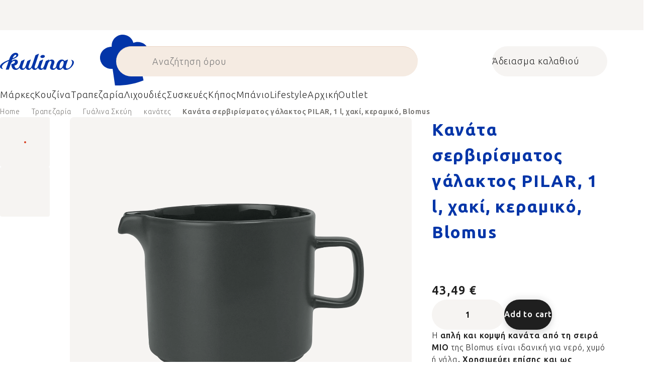

--- FILE ---
content_type: text/html; charset=utf-8
request_url: https://www.kulina.gr/------------1------blomus/
body_size: 45772
content:
<!doctype html><html lang="en" dir="ltr" class="header-background-light external-fonts-loaded"><head><meta charset="utf-8" /><meta name="viewport" content="width=device-width,initial-scale=1" /><title>Κανάτα σερβιρίσματος γάλακτος PILAR, 1 l, χακί, κεραμικό, Blomus 🔵 43,49 €</title><link rel="preconnect" href="https://cdn.myshoptet.com" /><link rel="dns-prefetch" href="https://cdn.myshoptet.com" /><link rel="preload" href="https://cdn.myshoptet.com/prj/dist/master/cms/libs/jquery/jquery-1.11.3.min.js" as="script" /><script>
dataLayer = [];
dataLayer.push({'shoptet' : {
    "pageId": 14512,
    "pageType": "productDetail",
    "currency": "EUR",
    "currencyInfo": {
        "decimalSeparator": ",",
        "exchangeRate": 1,
        "priceDecimalPlaces": 2,
        "symbol": "\u20ac",
        "symbolLeft": 0,
        "thousandSeparator": " "
    },
    "language": "en",
    "projectId": 526757,
    "product": {
        "id": 306628,
        "guid": "ab01a4d2-293f-446e-bc33-c089aa97833d",
        "hasVariants": false,
        "codes": [
            {
                "code": "BM63805",
                "quantity": "5",
                "stocks": [
                    {
                        "id": 1,
                        "quantity": "5"
                    }
                ]
            }
        ],
        "code": "BM63805",
        "name": "\u039a\u03b1\u03bd\u03ac\u03c4\u03b1 \u03c3\u03b5\u03c1\u03b2\u03b9\u03c1\u03af\u03c3\u03bc\u03b1\u03c4\u03bf\u03c2 \u03b3\u03ac\u03bb\u03b1\u03ba\u03c4\u03bf\u03c2 PILAR, 1 l, \u03c7\u03b1\u03ba\u03af, \u03ba\u03b5\u03c1\u03b1\u03bc\u03b9\u03ba\u03cc, Blomus",
        "appendix": "",
        "weight": 0.93000000000000005,
        "manufacturer": "Blomus",
        "manufacturerGuid": "1EF5334ACFBA6D54936BDA0BA3DED3EE",
        "currentCategory": "\u03a4\u03c1\u03b1\u03c0\u03b5\u03b6\u03b1\u03c1\u03af\u03b1 | \u0393\u03c5\u03ac\u03bb\u03b9\u03bd\u03b1 \u03c3\u03ba\u03b5\u03cd\u03b7 | \u03ba\u03b1\u03bd\u03ac\u03c4\u03b5\u03c2",
        "currentCategoryGuid": "526190a9-4cec-4515-8eaf-6948cf78c615",
        "defaultCategory": "\u03a4\u03c1\u03b1\u03c0\u03b5\u03b6\u03b1\u03c1\u03af\u03b1 | \u0393\u03c5\u03ac\u03bb\u03b9\u03bd\u03b1 \u03c3\u03ba\u03b5\u03cd\u03b7 | \u03ba\u03b1\u03bd\u03ac\u03c4\u03b5\u03c2",
        "defaultCategoryGuid": "526190a9-4cec-4515-8eaf-6948cf78c615",
        "currency": "EUR",
        "priceWithVat": 43.490000000000002
    },
    "stocks": [
        {
            "id": 1,
            "title": "Hlavn\u00ed sklad",
            "isDeliveryPoint": 1,
            "visibleOnEshop": 1
        },
        {
            "id": "ext",
            "title": "Stock",
            "isDeliveryPoint": 0,
            "visibleOnEshop": 1
        }
    ],
    "cartInfo": {
        "id": null,
        "freeShipping": false,
        "freeShippingFrom": 0,
        "leftToFreeGift": {
            "formattedPrice": "0 \u20ac",
            "priceLeft": 0
        },
        "freeGift": false,
        "leftToFreeShipping": {
            "priceLeft": 0,
            "dependOnRegion": 0,
            "formattedPrice": "0 \u20ac"
        },
        "discountCoupon": [],
        "getNoBillingShippingPrice": {
            "withoutVat": 0,
            "vat": 0,
            "withVat": 0
        },
        "cartItems": [],
        "taxMode": "ORDINARY"
    },
    "cart": [],
    "customer": {
        "priceRatio": 1,
        "priceListId": 1,
        "groupId": null,
        "registered": false,
        "mainAccount": false
    }
}});
</script>

<!-- Google Tag Manager -->
<script>(function(w,d,s,l,i){w[l]=w[l]||[];w[l].push({'gtm.start':
new Date().getTime(),event:'gtm.js'});var f=d.getElementsByTagName(s)[0],
j=d.createElement(s),dl=l!='dataLayer'?'&l='+l:'';j.async=true;j.src=
'https://www.googletagmanager.com/gtm.js?id='+i+dl;f.parentNode.insertBefore(j,f);
})(window,document,'script','dataLayer','GTM-TBR6BBFL');</script>
<!-- End Google Tag Manager -->

<meta property="og:type" content="website"><meta property="og:site_name" content="kulina.gr"><meta property="og:url" content="https://www.kulina.gr/------------1------blomus/"><meta property="og:title" content="Κανάτα σερβιρίσματος γάλακτος PILAR, 1 l, χακί, κεραμικό, Blomus 🔵 43,49 €"><meta name="author" content="Kulina.gr"><meta name="web_author" content="Shoptet.cz"><meta name="dcterms.rightsHolder" content="www.kulina.gr"><meta name="robots" content="index,follow"><meta property="og:image" content="https://cdn.myshoptet.com/usr/www.kulina.gr/user/shop/big/306628_-------------------pilar--1-l----------blomus.jpg?6914e7ef"><meta property="og:description" content="Ψάχνετε για ποιότητα; ▶ Κανάτα σερβιρίσματος γάλακτος PILAR, 1 l, χακί, κεραμικό, Blomus ▪️ Επιλογή ειδικών ▪️ Άμεση αποστολή ▪️ 100 ημέρες για δωρεάν επιστροφές ▪️ Κριτικές πελατών ▶ Παραγγείλτε σήμερα στο Kulina.gr!"><meta name="description" content="Ψάχνετε για ποιότητα; ▶ Κανάτα σερβιρίσματος γάλακτος PILAR, 1 l, χακί, κεραμικό, Blomus ▪️ Επιλογή ειδικών ▪️ Άμεση αποστολή ▪️ 100 ημέρες για δωρεάν επιστροφές ▪️ Κριτικές πελατών ▶ Παραγγείλτε σήμερα στο Kulina.gr!"><meta property="product:price:amount" content="43.49"><meta property="product:price:currency" content="EUR"><style>:root {--color-primary: #383533;--color-primary-h: 24;--color-primary-s: 5%;--color-primary-l: 21%;--color-primary-hover: #000000;--color-primary-hover-h: 0;--color-primary-hover-s: 0%;--color-primary-hover-l: 0%;--color-secondary: #c73d1b;--color-secondary-h: 12;--color-secondary-s: 76%;--color-secondary-l: 44%;--color-secondary-hover: #e24019;--color-secondary-hover-h: 12;--color-secondary-hover-s: 80%;--color-secondary-hover-l: 49%;--color-tertiary: #383533;--color-tertiary-h: 24;--color-tertiary-s: 5%;--color-tertiary-l: 21%;--color-tertiary-hover: #383533;--color-tertiary-hover-h: 24;--color-tertiary-hover-s: 5%;--color-tertiary-hover-l: 21%;--color-header-background: #ffffff;--template-font: "sans-serif";--template-headings-font: "sans-serif";--header-background-url: none;--cookies-notice-background: #1A1937;--cookies-notice-color: #F8FAFB;--cookies-notice-button-hover: #f5f5f5;--cookies-notice-link-hover: #27263f;--templates-update-management-preview-mode-content: "Template update preview is active for your browser."}</style>
    <script>var shoptet = shoptet || {};</script>
    <script src="https://cdn.myshoptet.com/prj/dist/master/shop/dist/main-3g-header.js.05f199e7fd2450312de2.js"></script>
<!-- User include --><!-- api 426(80) html code header -->
<style> :root { --dklab-lastvisited-background-color: #FFFFFF; } </style>
<!-- api 428(82) html code header -->
<style>
        :root {
            --dklab-favourites-flag-color: #C73D1B;
            --dklab-favourites-flag-text-color: #FFFFFF;
            --dklab-favourites-add-text-color: #000000;            
            --dklab-favourites-remove-text-color: #C73D1B;            
            --dklab-favourites-add-text-detail-color: #000000;            
            --dklab-favourites-remove-text-detail-color: #C73D1B;            
            --dklab-favourites-header-icon-color: #000000;            
            --dklab-favourites-counter-color: #000000;            
        } </style>
<!-- api 498(150) html code header -->
<script async src="https://scripts.luigisbox.tech/LBX-353621.js"></script><meta name="luigisbox-tracker-id" content="297353-353621,en"/><script type="text/javascript">const isPlpEnabled = sessionStorage.getItem('lbPlpEnabled') === 'true';if (isPlpEnabled) {const style = document.createElement("style");style.type = "text/css";style.id = "lb-plp-style";style.textContent = `body.type-category #content-wrapper,body.type-search #content-wrapper,body.type-category #content,body.type-search #content,body.type-category #content-in,body.type-search #content-in,body.type-category #main-in,body.type-search #main-in {min-height: 100vh;}body.type-category #content-wrapper > *,body.type-search #content-wrapper > *,body.type-category #content > *,body.type-search #content > *,body.type-category #content-in > *,body.type-search #content-in > *,body.type-category #main-in > *,body.type-search #main-in > * {display: none;}`;document.head.appendChild(style);}</script>
<!-- api 608(256) html code header -->
<link rel="stylesheet" href="https://cdn.myshoptet.com/usr/api2.dklab.cz/user/documents/_doplnky/bannery/526757/3369/526757_3369.css" type="text/css" /><style>
        :root {
            --dklab-bannery-b-hp-padding: 15px;
            --dklab-bannery-b-hp-box-padding: 0px;
            --dklab-bannery-b-hp-big-screen: 33.333%;
            --dklab-bannery-b-hp-medium-screen: 33.333%;
            --dklab-bannery-b-hp-small-screen: 33.333%;
            --dklab-bannery-b-hp-tablet-screen: 33.333%;
            --dklab-bannery-b-hp-mobile-screen: 100%;

            --dklab-bannery-i-hp-icon-color: #000000;
            --dklab-bannery-i-hp-color: #000000;
            --dklab-bannery-i-hp-background: #FFFFFF;            
            
            --dklab-bannery-i-d-icon-color: #000000;
            --dklab-bannery-i-d-color: #000000;
            --dklab-bannery-i-d-background: #FFFFFF;


            --dklab-bannery-i-hp-w-big-screen: 4;
            --dklab-bannery-i-hp-w-medium-screen: 4;
            --dklab-bannery-i-hp-w-small-screen: 4;
            --dklab-bannery-i-hp-w-tablet-screen: 4;
            --dklab-bannery-i-hp-w-mobile-screen: 2;
            
            --dklab-bannery-i-d-w-big-screen: 4;
            --dklab-bannery-i-d-w-medium-screen: 4;
            --dklab-bannery-i-d-w-small-screen: 4;
            --dklab-bannery-i-d-w-tablet-screen: 4;
            --dklab-bannery-i-d-w-mobile-screen: 2;

        }</style>
<!-- api 1004(637) html code header -->
<script>
                /* Ellity */      
                /* Compatibility */
                     
      window.mehub = window.mehub || {};
      window.mehub.bonus = {
        businessId: '074f7d8a-4dc3-45d9-a7f8-50ac80aa79d7',
        addonId: '85ee7b06-c4a4-44ae-9b3d-f3a2d2f28a1c'
      }
    
                /* Latest */
                           
      window.ellity = window.ellity || {};
      window.ellity.bonus = {
        businessId: '074f7d8a-4dc3-45d9-a7f8-50ac80aa79d7',
        addonId: '85ee7b06-c4a4-44ae-9b3d-f3a2d2f28a1c'
      }
    
                /* Extensions */
                
        window.ellity.gifts = {
          giftCodes: ["GIFT0003","GIFT1058","GIFT1059","GIFT0011","GIFT1060","GIFT0001"],
          mode: "surprise",
          giftModes: {"GIFT0003":"surprise","GIFT1058":"surprise","GIFT1059":"surprise","GIFT0011":"surprise","GIFT1060":"surprise","GIFT0001":"surprise"},
          enabled: true,
        }

        window.document.documentElement.classList.add('ellity-gifts-enabled')
      
                </script>
<!-- api html code header -->
<link rel="preconnect" href="https://fonts.googleapis.com">
<link rel="preconnect" href="https://fonts.gstatic.com" crossorigin>
<link href="https://fonts.googleapis.com/css2?family=Ubuntu+Sans:ital,wght@0,100..800;1,100..800&display=swap" rel="stylesheet">

<script async src="https://scripts.luigisbox.tech/LBX-353621.js"></script><link rel="preconnect" href="https://fonts.googleapis.com">
<link rel="preconnect" href="https://fonts.gstatic.com" crossorigin>

<link rel="dns-prefetch" href="//live.luigisbox.tech">

<script>
//mark nemazat
window.globalCarriersDayShift = "0";
window.uploadedMark = "1768598501";
window.idEshop = "28";
window.brandsGuid = "b8ed9ade-5049-4a51-8db3-45b4bf71e9c9";
window.bannersHp = {"n":3,"c":"is-template2"};
window.bannersPlp = ["b004c20e-667d-482d-b97b-82d2ccf98e3c","c854b3d4-25f8-42e4-9d51-fba90f7352ac","bdfb198e-bc60-46d2-9847-3342576943b5","123c114a-caa9-4889-82c1-ed1473b5cfe4","b51b1bf2-d905-4149-a2e0-f57631aec694","c983a592-cd11-49a0-b2de-990fe5da5b5c"];
</script>

<script src="https://cdn.myshoptet.com/usr/361817.myshoptet.com/user/documents/dklab-fl/js/script_dklab_moves.min.js?v=1768598501" ></script>

<link rel="stylesheet" href="https://cdn.myshoptet.com/usr/361817.myshoptet.com/user/documents/dklab-fl/css/style_dklab.min.css?v=1768598501" />
<link rel="stylesheet" href="https://cdn.myshoptet.com/usr/www.kulina.cz/user/documents/cookies/cookieconsent.css?v=1768598501" />
<script src="https://cdn.myshoptet.com/usr/www.kulina.cz/user/documents/dklab/project/datalayers/static/static-28.js?v=1768598501"></script>
<script src="https://cdn.myshoptet.com/usr/www.kulina.cz/user/documents/dklab/project/datalayers/lang/lang-28.js?v=1768598501"></script>
<script src="https://cdn.myshoptet.com/usr/361817.myshoptet.com/user/documents/dklab-fl/_templates/js/templates-luigis-box.js?v=1768598501"></script>
<script src="https://cdn.myshoptet.com/usr/www.kulina.cz/user/documents/dklab/project/banners/28.js?v=1768598501"></script>
<script src="https://cdn.myshoptet.com/usr/www.kulina.cz/user/documents/dklab/project/banners/categoriesPair/28.js?v=1768598501"></script>

<script src="https://cdn.luigisbox.tech/autocomplete.js" async="async" ></script>
<script src="https://cdn.luigisbox.tech/search.js" async="async" ></script>
<script src="https://cdn.luigisbox.tech/recco.js" async="async" ></script>

<style>
/* Fix pro zobrazení banneru v kategorii na celou šířku */
#content .dklabBanplusKategorie {grid-column: 1 / -1;}
</style>

<!-- Recenze DL -->
<script src="https://cdn.myshoptet.com/usr/www.kulina.cz/user/documents/dklab/project/reviews/28.js?v=1768598501"></script>

<script src="https://unpkg.com/masonry-layout@4/dist/masonry.pkgd.min.js"></script>

<script type="text/javascript">
var date = new Date(); 
date.setMilliseconds(0); date.setSeconds(0); date.setMinutes(Math.round(date.getMinutes() / 5) * 5);
var jsProductsCountFile = 'https://cdn.myshoptet.com/usr/www.kulina.cz/user/documents/dklab/project/products_count/28.js?v=' + date.getTime();
var productsCountScriptEl = document.createElement("script");
(function (attrs) { Object.keys(attrs).forEach(function (key) { productsCountScriptEl.setAttribute(key, attrs[key]); }); })
({"src":jsProductsCountFile, "type":"text/javascript", "async":true, "charset":"utf-8"});
document.getElementsByTagName("head")[0].appendChild(productsCountScriptEl);  
</script>


<link rel="stylesheet" href="https://cdn.myshoptet.com/usr/361817.myshoptet.com/user/documents/dklab-fl/css/style_dklab__font-secondary.min.css?v=1768598501" />

<script src="https://cdn-widgetsrepository.yotpo.com/v1/loader/NKSciVUtAbnIwiyms7SjODEKXuowMTDjLNzys1fJ" async></script>

<style>
  *, *:after, *:before {text-transform: none !important;}
</style>
<!-- service 608(256) html code header -->
<link rel="stylesheet" href="https://cdn.myshoptet.com/usr/api.dklab.cz/user/documents/fontawesome/css/all.css?v=1.02" type="text/css" />
<!-- service 619(267) html code header -->
<link href="https://cdn.myshoptet.com/usr/fvstudio.myshoptet.com/user/documents/addons/cartupsell.min.css?24.11.1" rel="stylesheet">
<!-- service 1004(637) html code header -->
<script src="https://mehub-framework.web.app/main.bundle.js?v=1"></script>
<!-- service 428(82) html code header -->
<style>
@font-face {
    font-family: 'oblibene';
    src:  url('https://cdn.myshoptet.com/usr/api2.dklab.cz/user/documents/_doplnky/oblibene/font/oblibene.eot?v1');
    src:  url('https://cdn.myshoptet.com/usr/api2.dklab.cz/user/documents/_doplnky/oblibene/font/oblibene.eot?v1#iefix') format('embedded-opentype'),
    url('https://cdn.myshoptet.com/usr/api2.dklab.cz/user/documents/_doplnky/oblibene/font/oblibene.ttf?v1') format('truetype'),
    url('https://cdn.myshoptet.com/usr/api2.dklab.cz/user/documents/_doplnky/oblibene/font/oblibene.woff?v1') format('woff'),
    url('https://cdn.myshoptet.com/usr/api2.dklab.cz/user/documents/_doplnky/oblibene/font/oblibene.svg?v1') format('svg');
    font-weight: normal;
    font-style: normal;
}
</style>
<script>
var dklabFavIndividual;
</script>
<!-- project html code header -->
<meta name="facebook-domain-verification" content="dazr1vw7akf9pd83yphb653pnmwtc7" />
<!-- /User include --><link rel="shortcut icon" href="/favicon.ico" type="image/x-icon" /><link rel="canonical" href="https://www.kulina.gr/------------1------blomus/" /><script>!function(){var t={9196:function(){!function(){var t=/\[object (Boolean|Number|String|Function|Array|Date|RegExp)\]/;function r(r){return null==r?String(r):(r=t.exec(Object.prototype.toString.call(Object(r))))?r[1].toLowerCase():"object"}function n(t,r){return Object.prototype.hasOwnProperty.call(Object(t),r)}function e(t){if(!t||"object"!=r(t)||t.nodeType||t==t.window)return!1;try{if(t.constructor&&!n(t,"constructor")&&!n(t.constructor.prototype,"isPrototypeOf"))return!1}catch(t){return!1}for(var e in t);return void 0===e||n(t,e)}function o(t,r,n){this.b=t,this.f=r||function(){},this.d=!1,this.a={},this.c=[],this.e=function(t){return{set:function(r,n){u(c(r,n),t.a)},get:function(r){return t.get(r)}}}(this),i(this,t,!n);var e=t.push,o=this;t.push=function(){var r=[].slice.call(arguments,0),n=e.apply(t,r);return i(o,r),n}}function i(t,n,o){for(t.c.push.apply(t.c,n);!1===t.d&&0<t.c.length;){if("array"==r(n=t.c.shift()))t:{var i=n,a=t.a;if("string"==r(i[0])){for(var f=i[0].split("."),s=f.pop(),p=(i=i.slice(1),0);p<f.length;p++){if(void 0===a[f[p]])break t;a=a[f[p]]}try{a[s].apply(a,i)}catch(t){}}}else if("function"==typeof n)try{n.call(t.e)}catch(t){}else{if(!e(n))continue;for(var l in n)u(c(l,n[l]),t.a)}o||(t.d=!0,t.f(t.a,n),t.d=!1)}}function c(t,r){for(var n={},e=n,o=t.split("."),i=0;i<o.length-1;i++)e=e[o[i]]={};return e[o[o.length-1]]=r,n}function u(t,o){for(var i in t)if(n(t,i)){var c=t[i];"array"==r(c)?("array"==r(o[i])||(o[i]=[]),u(c,o[i])):e(c)?(e(o[i])||(o[i]={}),u(c,o[i])):o[i]=c}}window.DataLayerHelper=o,o.prototype.get=function(t){var r=this.a;t=t.split(".");for(var n=0;n<t.length;n++){if(void 0===r[t[n]])return;r=r[t[n]]}return r},o.prototype.flatten=function(){this.b.splice(0,this.b.length),this.b[0]={},u(this.a,this.b[0])}}()}},r={};function n(e){var o=r[e];if(void 0!==o)return o.exports;var i=r[e]={exports:{}};return t[e](i,i.exports,n),i.exports}n.n=function(t){var r=t&&t.__esModule?function(){return t.default}:function(){return t};return n.d(r,{a:r}),r},n.d=function(t,r){for(var e in r)n.o(r,e)&&!n.o(t,e)&&Object.defineProperty(t,e,{enumerable:!0,get:r[e]})},n.o=function(t,r){return Object.prototype.hasOwnProperty.call(t,r)},function(){"use strict";n(9196)}()}();</script>    <!-- Global site tag (gtag.js) - Google Analytics -->
    <script async src="https://www.googletagmanager.com/gtag/js?id=G-P0MC3Z7B6L"></script>
    <script>
        
        window.dataLayer = window.dataLayer || [];
        function gtag(){dataLayer.push(arguments);}
        

        
        gtag('js', new Date());

                gtag('config', 'UA-10619072-15', { 'groups': "UA" });
        
                gtag('config', 'G-P0MC3Z7B6L', {"groups":"GA4","send_page_view":false,"content_group":"productDetail","currency":"EUR","page_language":"en"});
        
                gtag('config', 'AW-11024392177', {"allow_enhanced_conversions":true});
        
        
        
        
        
                    gtag('event', 'page_view', {"send_to":"GA4","page_language":"en","content_group":"productDetail","currency":"EUR"});
        
                gtag('set', 'currency', 'EUR');

        gtag('event', 'view_item', {
            "send_to": "UA",
            "items": [
                {
                    "id": "BM63805",
                    "name": "\u039a\u03b1\u03bd\u03ac\u03c4\u03b1 \u03c3\u03b5\u03c1\u03b2\u03b9\u03c1\u03af\u03c3\u03bc\u03b1\u03c4\u03bf\u03c2 \u03b3\u03ac\u03bb\u03b1\u03ba\u03c4\u03bf\u03c2 PILAR, 1 l, \u03c7\u03b1\u03ba\u03af, \u03ba\u03b5\u03c1\u03b1\u03bc\u03b9\u03ba\u03cc, Blomus",
                    "category": "\u03a4\u03c1\u03b1\u03c0\u03b5\u03b6\u03b1\u03c1\u03af\u03b1 \/ \u0393\u03c5\u03ac\u03bb\u03b9\u03bd\u03b1 \u03c3\u03ba\u03b5\u03cd\u03b7 \/ \u03ba\u03b1\u03bd\u03ac\u03c4\u03b5\u03c2",
                                        "brand": "Blomus",
                                                            "price": 35.07
                }
            ]
        });
        
        
        
        
        
                    gtag('event', 'view_item', {"send_to":"GA4","page_language":"en","content_group":"productDetail","value":35.07,"currency":"EUR","items":[{"item_id":"BM63805","item_name":"\u039a\u03b1\u03bd\u03ac\u03c4\u03b1 \u03c3\u03b5\u03c1\u03b2\u03b9\u03c1\u03af\u03c3\u03bc\u03b1\u03c4\u03bf\u03c2 \u03b3\u03ac\u03bb\u03b1\u03ba\u03c4\u03bf\u03c2 PILAR, 1 l, \u03c7\u03b1\u03ba\u03af, \u03ba\u03b5\u03c1\u03b1\u03bc\u03b9\u03ba\u03cc, Blomus","item_brand":"Blomus","item_category":"\u03a4\u03c1\u03b1\u03c0\u03b5\u03b6\u03b1\u03c1\u03af\u03b1","item_category2":"\u0393\u03c5\u03ac\u03bb\u03b9\u03bd\u03b1 \u03c3\u03ba\u03b5\u03cd\u03b7","item_category3":"\u03ba\u03b1\u03bd\u03ac\u03c4\u03b5\u03c2","price":35.07,"quantity":1,"index":0}]});
        
        
        
        
        
        
        
        document.addEventListener('DOMContentLoaded', function() {
            if (typeof shoptet.tracking !== 'undefined') {
                for (var id in shoptet.tracking.bannersList) {
                    gtag('event', 'view_promotion', {
                        "send_to": "UA",
                        "promotions": [
                            {
                                "id": shoptet.tracking.bannersList[id].id,
                                "name": shoptet.tracking.bannersList[id].name,
                                "position": shoptet.tracking.bannersList[id].position
                            }
                        ]
                    });
                }
            }

            shoptet.consent.onAccept(function(agreements) {
                if (agreements.length !== 0) {
                    console.debug('gtag consent accept');
                    var gtagConsentPayload =  {
                        'ad_storage': agreements.includes(shoptet.config.cookiesConsentOptPersonalisation)
                            ? 'granted' : 'denied',
                        'analytics_storage': agreements.includes(shoptet.config.cookiesConsentOptAnalytics)
                            ? 'granted' : 'denied',
                                                                                                'ad_user_data': agreements.includes(shoptet.config.cookiesConsentOptPersonalisation)
                            ? 'granted' : 'denied',
                        'ad_personalization': agreements.includes(shoptet.config.cookiesConsentOptPersonalisation)
                            ? 'granted' : 'denied',
                        };
                    console.debug('update consent data', gtagConsentPayload);
                    gtag('consent', 'update', gtagConsentPayload);
                    dataLayer.push(
                        { 'event': 'update_consent' }
                    );
                }
            });
        });
    </script>
</head><body class="desktop id-14512 in-kanates template-11 type-product type-detail one-column-body columns-4 blank-mode blank-mode-css ums_forms_redesign--off ums_a11y_category_page--on ums_discussion_rating_forms--off ums_flags_display_unification--on ums_a11y_login--off mobile-header-version-0">
        <div id="fb-root"></div>
        <script>
            window.fbAsyncInit = function() {
                FB.init({
//                    appId            : 'your-app-id',
                    autoLogAppEvents : true,
                    xfbml            : true,
                    version          : 'v19.0'
                });
            };
        </script>
        <script async defer crossorigin="anonymous" src="https://connect.facebook.net/en_US/sdk.js"></script>
<!-- Google Tag Manager (noscript) -->
<noscript><iframe src="https://www.googletagmanager.com/ns.html?id=GTM-TBR6BBFL"
height="0" width="0" style="display:none;visibility:hidden"></iframe></noscript>
<!-- End Google Tag Manager (noscript) -->

<a href="#content" class="skip-link sr-only">Skip to content</a><div class="overall-wrapper"><div class="site-msg information"><div class="container"><div class="text"><div class="c-top-banner top-banner-template" data-skelet=""></div></div><div class="close js-close-information-msg"></div></div></div><div class="user-action"><div class="container"><div class="user-action-in"><div class="user-action-login popup-widget login-widget"><div class="popup-widget-inner"><h2 id="loginHeading">Login to your account</h2><div id="customerLogin"><form action="/action/Customer/Login/" method="post" id="formLoginIncluded" class="csrf-enabled formLogin" data-testid="formLogin"><input type="hidden" name="referer" value="" /><div class="form-group"><div class="input-wrapper email js-validated-element-wrapper no-label"><input type="email" name="email" class="form-control" autofocus placeholder="E-mail Address (eg. John@myemail.com)" data-testid="inputEmail" autocomplete="email" required /></div></div><div class="form-group"><div class="input-wrapper password js-validated-element-wrapper no-label"><input type="password" name="password" class="form-control" placeholder="Password" data-testid="inputPassword" autocomplete="current-password" required /><span class="no-display">You cannot fill out this field</span><input type="text" name="surname" value="" class="no-display" /></div></div><div class="form-group"><div class="login-wrapper"><button type="submit" class="btn btn-secondary btn-text btn-login" data-testid="buttonSubmit">Login</button><div class="password-helper"><a href="/registration/" data-testid="signup" rel="nofollow">New registration</a><a href="/client-center/forgotten-password/" rel="nofollow">Forgotten password</a></div></div></div><div class="social-login-buttons"><div class="social-login-buttons-divider"><span>or</span></div><div class="form-group"><a href="/action/Social/login/?provider=Facebook" class="login-btn facebook" rel="nofollow"><span class="login-facebook-icon"></span><strong>Login with Facebook</strong></a></div><div class="form-group"><a href="/action/Social/login/?provider=Google" class="login-btn google" rel="nofollow"><span class="login-google-icon"></span><strong>Login with Google</strong></a></div></div></form>
</div></div></div>
    <div id="cart-widget" class="user-action-cart popup-widget cart-widget loader-wrapper" data-testid="popupCartWidget" role="dialog" aria-hidden="true"><div class="popup-widget-inner cart-widget-inner place-cart-here"><div class="loader-overlay"><div class="loader"></div></div></div><div class="cart-widget-button"><a href="/cart/" class="btn btn-conversion" id="continue-order-button" rel="nofollow" data-testid="buttonNextStep">Proceed to cart</a></div></div></div>
</div></div><div class="top-navigation-bar" data-testid="topNavigationBar">

    <div class="container">

        <div class="top-navigation-contacts">
            <strong>Customer support:</strong><a href="mailto:info@kulina.gr" class="project-email" data-testid="contactboxEmail"><span>info@kulina.gr</span></a>        </div>

                            <div class="top-navigation-menu">
                <div class="top-navigation-menu-trigger"></div>
                <ul class="top-navigation-bar-menu">
                                            <li class="top-navigation-menu-item-29">
                            <a href="/epikinoniste-mazi-mas/">Επικοινωνήστε μαζί μας</a>
                        </li>
                                    </ul>
                <ul class="top-navigation-bar-menu-helper"></ul>
            </div>
        
        <div class="top-navigation-tools">
            <div class="responsive-tools">
                <a href="#" class="toggle-window" data-target="search" aria-label="Search" data-testid="linkSearchIcon"></a>
                                                            <a href="#" class="toggle-window" data-target="login"></a>
                                                    <a href="#" class="toggle-window" data-target="navigation" aria-label="Menu" data-testid="hamburgerMenu"></a>
            </div>
                        <a href="/login/?backTo=%2F------------1------blomus%2F" class="top-nav-button top-nav-button-login primary login toggle-window" data-target="login" data-testid="signin" rel="nofollow"><span>Login</span></a>        </div>

    </div>

</div>
<header id="header"><div class="container navigation-wrapper">
    <div class="header-top">
        <div class="site-name-wrapper">
            <div class="site-name"><a href="/" data-testid="linkWebsiteLogo"><img src="https://cdn.myshoptet.com/usr/www.kulina.gr/user/logos/logo-blue.svg" alt="Kulina.gr" fetchpriority="low" /></a></div>        </div>
        <div class="search" itemscope itemtype="https://schema.org/WebSite">
            <meta itemprop="headline" content="κανάτες"/><meta itemprop="url" content="https://www.kulina.gr"/><meta itemprop="text" content="Ψάχνετε για ποιότητα; ▶ Κανάτα σερβιρίσματος γάλακτος PILAR, 1 l, χακί, κεραμικό, Blomus ▪️ Επιλογή ειδικών ▪️ Άμεση αποστολή ▪️ 100 ημέρες για δωρεάν επιστροφές ▪️ Κριτικές πελατών ▶ Παραγγείλτε σήμερα στο Kulina.gr!"/>            <form action="/action/ProductSearch/prepareString/" method="post"
    id="formSearchForm" class="search-form compact-form js-search-main"
    itemprop="potentialAction" itemscope itemtype="https://schema.org/SearchAction" data-testid="searchForm">
    <fieldset>
        <meta itemprop="target"
            content="https://www.kulina.gr/search/?string={string}"/>
        <input type="hidden" name="language" value="en"/>
        
            
<input
    type="search"
    name="string"
        class="query-input form-control search-input js-search-input"
    placeholder="Search term"
    autocomplete="off"
    required
    itemprop="query-input"
    aria-label="Search"
    data-testid="searchInput"
>
            <button type="submit" class="btn btn-default" data-testid="searchBtn">Search</button>
        
    </fieldset>
</form>
        </div>
        <div class="navigation-buttons">
                
    <a href="/cart/" class="btn btn-icon toggle-window cart-count" data-target="cart" data-hover="true" data-redirect="true" data-testid="headerCart" rel="nofollow" aria-haspopup="dialog" aria-expanded="false" aria-controls="cart-widget">
        
                <span class="sr-only">Shopping cart</span>
        
            <span class="cart-price visible-lg-inline-block" data-testid="headerCartPrice">
                                    Empty cart                            </span>
        
    
            </a>
        </div>
    </div>
    <nav id="navigation" aria-label="Main menu" data-collapsible="true"><div class="navigation-in menu"><ul class="menu-level-1" role="menubar" data-testid="headerMenuItems"><li class="menu-item-13318 ext" role="none"><a href="/empneush/" data-testid="headerMenuItem" role="menuitem" aria-haspopup="true" aria-expanded="false"><b>Έμπνευση</b><span class="submenu-arrow"></span></a><ul class="menu-level-2" aria-label="Έμπνευση" tabindex="-1" role="menu"><li class="menu-item-13444 has-third-level" role="none"><a href="/campaign/" class="menu-image" data-testid="headerMenuItem" tabindex="-1" aria-hidden="true"><img src="data:image/svg+xml,%3Csvg%20width%3D%22140%22%20height%3D%22100%22%20xmlns%3D%22http%3A%2F%2Fwww.w3.org%2F2000%2Fsvg%22%3E%3C%2Fsvg%3E" alt="" aria-hidden="true" width="140" height="100"  data-src="https://cdn.myshoptet.com/prj/dist/master/cms/templates/frontend_templates/00/img/folder.svg" fetchpriority="low" /></a><div><a href="/campaign/" data-testid="headerMenuItem" role="menuitem"><span>Το θέμα του μήνα</span></a>
                                                    <ul class="menu-level-3" role="menu">
                                                                    <li class="menu-item-20594" role="none">
                                        <a href="/mill-mortar-collections/" data-testid="headerMenuItem" role="menuitem">
                                            Mill &amp; Mortar Collections</a>,                                    </li>
                                                                    <li class="menu-item-15856" role="none">
                                        <a href="/pf-sale/" data-testid="headerMenuItem" role="menuitem">
                                            Προσφορές Πρωτοχρονιάς</a>,                                    </li>
                                                                    <li class="menu-item-20490" role="none">
                                        <a href="/circulon-scratchdefense/" data-testid="headerMenuItem" role="menuitem">
                                            Circulon ScratchDefense</a>,                                    </li>
                                                                    <li class="menu-item-20424" role="none">
                                        <a href="/scandi-design/" data-testid="headerMenuItem" role="menuitem">
                                            Scandi design</a>,                                    </li>
                                                                    <li class="menu-item-19080" role="none">
                                        <a href="/grill-party/" data-testid="headerMenuItem" role="menuitem">
                                            Grill party</a>,                                    </li>
                                                                    <li class="menu-item-16938" role="none">
                                        <a href="/kulina-fest/" data-testid="headerMenuItem" role="menuitem">
                                            Kulina Fest</a>,                                    </li>
                                                                    <li class="menu-item-16941" role="none">
                                        <a href="/electrofest/" data-testid="headerMenuItem" role="menuitem">
                                            Electrofest</a>,                                    </li>
                                                                    <li class="menu-item-17547" role="none">
                                        <a href="/mij-collections/" data-testid="headerMenuItem" role="menuitem">
                                            MIJ Collections</a>,                                    </li>
                                                                    <li class="menu-item-16854" role="none">
                                        <a href="/pinkmania/" data-testid="headerMenuItem" role="menuitem">
                                            Pinkmania</a>,                                    </li>
                                                                    <li class="menu-item-17977" role="none">
                                        <a href="/db-steel/" data-testid="headerMenuItem" role="menuitem">
                                            Χαλύβδινα τηγάνια de Buyer</a>,                                    </li>
                                                                    <li class="menu-item-17701" role="none">
                                        <a href="/hero-month/" data-testid="headerMenuItem" role="menuitem">
                                            Προσφορές του μήνα</a>                                    </li>
                                                            </ul>
                        </div></li><li class="menu-item-13429" role="none"><a href="/shopping-guide-2/" class="menu-image" data-testid="headerMenuItem" tabindex="-1" aria-hidden="true"><img src="data:image/svg+xml,%3Csvg%20width%3D%22140%22%20height%3D%22100%22%20xmlns%3D%22http%3A%2F%2Fwww.w3.org%2F2000%2Fsvg%22%3E%3C%2Fsvg%3E" alt="" aria-hidden="true" width="140" height="100"  data-src="https://cdn.myshoptet.com/prj/dist/master/cms/templates/frontend_templates/00/img/folder.svg" fetchpriority="low" /></a><div><a href="/shopping-guide-2/" data-testid="headerMenuItem" role="menuitem"><span>Οδηγός αγορών</span></a>
                        </div></li><li class="menu-item-13456" role="none"><a href="/black-friday/" class="menu-image" data-testid="headerMenuItem" tabindex="-1" aria-hidden="true"><img src="data:image/svg+xml,%3Csvg%20width%3D%22140%22%20height%3D%22100%22%20xmlns%3D%22http%3A%2F%2Fwww.w3.org%2F2000%2Fsvg%22%3E%3C%2Fsvg%3E" alt="" aria-hidden="true" width="140" height="100"  data-src="https://cdn.myshoptet.com/prj/dist/master/cms/templates/frontend_templates/00/img/folder.svg" fetchpriority="low" /></a><div><a href="/black-friday/" data-testid="headerMenuItem" role="menuitem"><span>Black Friday</span></a>
                        </div></li><li class="menu-item-13309" role="none"><a href="/advent/" class="menu-image" data-testid="headerMenuItem" tabindex="-1" aria-hidden="true"><img src="data:image/svg+xml,%3Csvg%20width%3D%22140%22%20height%3D%22100%22%20xmlns%3D%22http%3A%2F%2Fwww.w3.org%2F2000%2Fsvg%22%3E%3C%2Fsvg%3E" alt="" aria-hidden="true" width="140" height="100"  data-src="https://cdn.myshoptet.com/prj/dist/master/cms/templates/frontend_templates/00/img/folder.svg" fetchpriority="low" /></a><div><a href="/advent/" data-testid="headerMenuItem" role="menuitem"><span>Χριστούγεννα</span></a>
                        </div></li><li class="menu-item-13432 has-third-level" role="none"><a href="/our-tips/" class="menu-image" data-testid="headerMenuItem" tabindex="-1" aria-hidden="true"><img src="data:image/svg+xml,%3Csvg%20width%3D%22140%22%20height%3D%22100%22%20xmlns%3D%22http%3A%2F%2Fwww.w3.org%2F2000%2Fsvg%22%3E%3C%2Fsvg%3E" alt="" aria-hidden="true" width="140" height="100"  data-src="https://cdn.myshoptet.com/prj/dist/master/cms/templates/frontend_templates/00/img/folder.svg" fetchpriority="low" /></a><div><a href="/our-tips/" data-testid="headerMenuItem" role="menuitem"><span>Οι συμβουλές μας</span></a>
                                                    <ul class="menu-level-3" role="menu">
                                                                    <li class="menu-item-20624" role="none">
                                        <a href="/wmf-pans/" data-testid="headerMenuItem" role="menuitem">
                                            WMF Pans</a>,                                    </li>
                                                                    <li class="menu-item-14149" role="none">
                                        <a href="/week-mind/" data-testid="headerMenuItem" role="menuitem">
                                            Εβδομάδα για το μυαλό</a>,                                    </li>
                                                                    <li class="menu-item-14152" role="none">
                                        <a href="/severin-grills/" data-testid="headerMenuItem" role="menuitem">
                                            Ψήσιμο με Severin</a>,                                    </li>
                                                                    <li class="menu-item-14107" role="none">
                                        <a href="/tefal-ingenio/" data-testid="headerMenuItem" role="menuitem">
                                            Tefal Ingenio - έξυπνα στοιβαζόμενα πιάτα</a>,                                    </li>
                                                                    <li class="menu-item-14176" role="none">
                                        <a href="/brabantia-tips/" data-testid="headerMenuItem" role="menuitem">
                                            Πηγές έμπνευσης από την Brabantia</a>,                                    </li>
                                                                    <li class="menu-item-13435" role="none">
                                        <a href="/bestsellers/" data-testid="headerMenuItem" role="menuitem">
                                            Best seller</a>,                                    </li>
                                                                    <li class="menu-item-13441" role="none">
                                        <a href="/gift-guide/" data-testid="headerMenuItem" role="menuitem">
                                            Οδηγός αγορών</a>,                                    </li>
                                                                    <li class="menu-item-15811" role="none">
                                        <a href="/advent-deco/" data-testid="headerMenuItem" role="menuitem">
                                            Χριστουγεννιάτικη διάθεση</a>,                                    </li>
                                                                    <li class="menu-item-18657" role="none">
                                        <a href="/xmas-checklist/" data-testid="headerMenuItem" role="menuitem">
                                            Λίστα ελέγχου Χριστουγέννων</a>,                                    </li>
                                                                    <li class="menu-item-13495" role="none">
                                        <a href="/gift-vouchers/" data-testid="headerMenuItem" role="menuitem">
                                            Δωροεπιταγές</a>,                                    </li>
                                                                    <li class="menu-item-15844" role="none">
                                        <a href="/db/" data-testid="headerMenuItem" role="menuitem">
                                            Ημέρες του de Buyer</a>,                                    </li>
                                                                    <li class="menu-item-14098" role="none">
                                        <a href="/coffee-days/" data-testid="headerMenuItem" role="menuitem">
                                            Ημέρες καφέ</a>                                    </li>
                                                            </ul>
                        </div></li></ul></li>
<li class="menu-item-13315" role="none"><a href="/new-in/" data-testid="headerMenuItem" role="menuitem" aria-expanded="false"><b>Νέα</b></a></li>
<li class="menu-item-13321 ext" role="none"><a href="/markes/" data-testid="headerMenuItem" role="menuitem" aria-haspopup="true" aria-expanded="false"><b>Μάρκες</b><span class="submenu-arrow"></span></a><ul class="menu-level-2" aria-label="Μάρκες" tabindex="-1" role="menu"><li class="menu-item-20591" role="none"><a href="/ac-perchs-thehandel/" class="menu-image" data-testid="headerMenuItem" tabindex="-1" aria-hidden="true"><img src="data:image/svg+xml,%3Csvg%20width%3D%22140%22%20height%3D%22100%22%20xmlns%3D%22http%3A%2F%2Fwww.w3.org%2F2000%2Fsvg%22%3E%3C%2Fsvg%3E" alt="" aria-hidden="true" width="140" height="100"  data-src="https://cdn.myshoptet.com/prj/dist/master/cms/templates/frontend_templates/00/img/folder.svg" fetchpriority="low" /></a><div><a href="/ac-perchs-thehandel/" data-testid="headerMenuItem" role="menuitem"><span>A.C. Perch&#039;s Thehandel</span></a>
                        </div></li><li class="menu-item-13462" role="none"><a href="/akai/" class="menu-image" data-testid="headerMenuItem" tabindex="-1" aria-hidden="true"><img src="data:image/svg+xml,%3Csvg%20width%3D%22140%22%20height%3D%22100%22%20xmlns%3D%22http%3A%2F%2Fwww.w3.org%2F2000%2Fsvg%22%3E%3C%2Fsvg%3E" alt="" aria-hidden="true" width="140" height="100"  data-src="https://cdn.myshoptet.com/prj/dist/master/cms/templates/frontend_templates/00/img/folder.svg" fetchpriority="low" /></a><div><a href="/akai/" data-testid="headerMenuItem" role="menuitem"><span>Akai</span></a>
                        </div></li><li class="menu-item-13639" role="none"><a href="/alessi/" class="menu-image" data-testid="headerMenuItem" tabindex="-1" aria-hidden="true"><img src="data:image/svg+xml,%3Csvg%20width%3D%22140%22%20height%3D%22100%22%20xmlns%3D%22http%3A%2F%2Fwww.w3.org%2F2000%2Fsvg%22%3E%3C%2Fsvg%3E" alt="" aria-hidden="true" width="140" height="100"  data-src="https://cdn.myshoptet.com/prj/dist/master/cms/templates/frontend_templates/00/img/folder.svg" fetchpriority="low" /></a><div><a href="/alessi/" data-testid="headerMenuItem" role="menuitem"><span>Alessi</span></a>
                        </div></li><li class="menu-item-13672" role="none"><a href="/ankarsrum/" class="menu-image" data-testid="headerMenuItem" tabindex="-1" aria-hidden="true"><img src="data:image/svg+xml,%3Csvg%20width%3D%22140%22%20height%3D%22100%22%20xmlns%3D%22http%3A%2F%2Fwww.w3.org%2F2000%2Fsvg%22%3E%3C%2Fsvg%3E" alt="" aria-hidden="true" width="140" height="100"  data-src="https://cdn.myshoptet.com/prj/dist/master/cms/templates/frontend_templates/00/img/folder.svg" fetchpriority="low" /></a><div><a href="/ankarsrum/" data-testid="headerMenuItem" role="menuitem"><span>Ankarsrum</span></a>
                        </div></li><li class="menu-item-20627" role="none"><a href="/armando/" class="menu-image" data-testid="headerMenuItem" tabindex="-1" aria-hidden="true"><img src="data:image/svg+xml,%3Csvg%20width%3D%22140%22%20height%3D%22100%22%20xmlns%3D%22http%3A%2F%2Fwww.w3.org%2F2000%2Fsvg%22%3E%3C%2Fsvg%3E" alt="" aria-hidden="true" width="140" height="100"  data-src="https://cdn.myshoptet.com/prj/dist/master/cms/templates/frontend_templates/00/img/folder.svg" fetchpriority="low" /></a><div><a href="/armando/" data-testid="headerMenuItem" role="menuitem"><span>ARMANDO</span></a>
                        </div></li><li class="menu-item-13678" role="none"><a href="/bamix/" class="menu-image" data-testid="headerMenuItem" tabindex="-1" aria-hidden="true"><img src="data:image/svg+xml,%3Csvg%20width%3D%22140%22%20height%3D%22100%22%20xmlns%3D%22http%3A%2F%2Fwww.w3.org%2F2000%2Fsvg%22%3E%3C%2Fsvg%3E" alt="" aria-hidden="true" width="140" height="100"  data-src="https://cdn.myshoptet.com/prj/dist/master/cms/templates/frontend_templates/00/img/folder.svg" fetchpriority="low" /></a><div><a href="/bamix/" data-testid="headerMenuItem" role="menuitem"><span>Bamix</span></a>
                        </div></li><li class="menu-item-13684" role="none"><a href="/bitz/" class="menu-image" data-testid="headerMenuItem" tabindex="-1" aria-hidden="true"><img src="data:image/svg+xml,%3Csvg%20width%3D%22140%22%20height%3D%22100%22%20xmlns%3D%22http%3A%2F%2Fwww.w3.org%2F2000%2Fsvg%22%3E%3C%2Fsvg%3E" alt="" aria-hidden="true" width="140" height="100"  data-src="https://cdn.myshoptet.com/prj/dist/master/cms/templates/frontend_templates/00/img/folder.svg" fetchpriority="low" /></a><div><a href="/bitz/" data-testid="headerMenuItem" role="menuitem"><span>Bitz</span></a>
                        </div></li><li class="menu-item-17156" role="none"><a href="/bjorn-wiinblad/" class="menu-image" data-testid="headerMenuItem" tabindex="-1" aria-hidden="true"><img src="data:image/svg+xml,%3Csvg%20width%3D%22140%22%20height%3D%22100%22%20xmlns%3D%22http%3A%2F%2Fwww.w3.org%2F2000%2Fsvg%22%3E%3C%2Fsvg%3E" alt="" aria-hidden="true" width="140" height="100"  data-src="https://cdn.myshoptet.com/prj/dist/master/cms/templates/frontend_templates/00/img/folder.svg" fetchpriority="low" /></a><div><a href="/bjorn-wiinblad/" data-testid="headerMenuItem" role="menuitem"><span>Bjørn Wiinblad</span></a>
                        </div></li><li class="menu-item-17572" role="none"><a href="/black-blum/" class="menu-image" data-testid="headerMenuItem" tabindex="-1" aria-hidden="true"><img src="data:image/svg+xml,%3Csvg%20width%3D%22140%22%20height%3D%22100%22%20xmlns%3D%22http%3A%2F%2Fwww.w3.org%2F2000%2Fsvg%22%3E%3C%2Fsvg%3E" alt="" aria-hidden="true" width="140" height="100"  data-src="https://cdn.myshoptet.com/prj/dist/master/cms/templates/frontend_templates/00/img/folder.svg" fetchpriority="low" /></a><div><a href="/black-blum/" data-testid="headerMenuItem" role="menuitem"><span>Black+Blum</span></a>
                        </div></li><li class="menu-item-13660" role="none"><a href="/blomus/" class="menu-image" data-testid="headerMenuItem" tabindex="-1" aria-hidden="true"><img src="data:image/svg+xml,%3Csvg%20width%3D%22140%22%20height%3D%22100%22%20xmlns%3D%22http%3A%2F%2Fwww.w3.org%2F2000%2Fsvg%22%3E%3C%2Fsvg%3E" alt="" aria-hidden="true" width="140" height="100"  data-src="https://cdn.myshoptet.com/prj/dist/master/cms/templates/frontend_templates/00/img/folder.svg" fetchpriority="low" /></a><div><a href="/blomus/" data-testid="headerMenuItem" role="menuitem"><span>Blomus</span></a>
                        </div></li><li class="menu-item-13687" role="none"><a href="/bloomingville/" class="menu-image" data-testid="headerMenuItem" tabindex="-1" aria-hidden="true"><img src="data:image/svg+xml,%3Csvg%20width%3D%22140%22%20height%3D%22100%22%20xmlns%3D%22http%3A%2F%2Fwww.w3.org%2F2000%2Fsvg%22%3E%3C%2Fsvg%3E" alt="" aria-hidden="true" width="140" height="100"  data-src="https://cdn.myshoptet.com/prj/dist/master/cms/templates/frontend_templates/00/img/folder.svg" fetchpriority="low" /></a><div><a href="/bloomingville/" data-testid="headerMenuItem" role="menuitem"><span>Bloomingville</span></a>
                        </div></li><li class="menu-item-13648" role="none"><a href="/brabantia/" class="menu-image" data-testid="headerMenuItem" tabindex="-1" aria-hidden="true"><img src="data:image/svg+xml,%3Csvg%20width%3D%22140%22%20height%3D%22100%22%20xmlns%3D%22http%3A%2F%2Fwww.w3.org%2F2000%2Fsvg%22%3E%3C%2Fsvg%3E" alt="" aria-hidden="true" width="140" height="100"  data-src="https://cdn.myshoptet.com/prj/dist/master/cms/templates/frontend_templates/00/img/folder.svg" fetchpriority="low" /></a><div><a href="/brabantia/" data-testid="headerMenuItem" role="menuitem"><span>Brabantia</span></a>
                        </div></li><li class="menu-item-13690" role="none"><a href="/bredemeijer/" class="menu-image" data-testid="headerMenuItem" tabindex="-1" aria-hidden="true"><img src="data:image/svg+xml,%3Csvg%20width%3D%22140%22%20height%3D%22100%22%20xmlns%3D%22http%3A%2F%2Fwww.w3.org%2F2000%2Fsvg%22%3E%3C%2Fsvg%3E" alt="" aria-hidden="true" width="140" height="100"  data-src="https://cdn.myshoptet.com/prj/dist/master/cms/templates/frontend_templates/00/img/folder.svg" fetchpriority="low" /></a><div><a href="/bredemeijer/" data-testid="headerMenuItem" role="menuitem"><span>Bredemeijer</span></a>
                        </div></li><li class="menu-item-16704" role="none"><a href="/bugatti/" class="menu-image" data-testid="headerMenuItem" tabindex="-1" aria-hidden="true"><img src="data:image/svg+xml,%3Csvg%20width%3D%22140%22%20height%3D%22100%22%20xmlns%3D%22http%3A%2F%2Fwww.w3.org%2F2000%2Fsvg%22%3E%3C%2Fsvg%3E" alt="" aria-hidden="true" width="140" height="100"  data-src="https://cdn.myshoptet.com/prj/dist/master/cms/templates/frontend_templates/00/img/folder.svg" fetchpriority="low" /></a><div><a href="/bugatti/" data-testid="headerMenuItem" role="menuitem"><span>Bugatti</span></a>
                        </div></li><li class="menu-item-17983" role="none"><a href="/cereria-molla/" class="menu-image" data-testid="headerMenuItem" tabindex="-1" aria-hidden="true"><img src="data:image/svg+xml,%3Csvg%20width%3D%22140%22%20height%3D%22100%22%20xmlns%3D%22http%3A%2F%2Fwww.w3.org%2F2000%2Fsvg%22%3E%3C%2Fsvg%3E" alt="" aria-hidden="true" width="140" height="100"  data-src="https://cdn.myshoptet.com/prj/dist/master/cms/templates/frontend_templates/00/img/folder.svg" fetchpriority="low" /></a><div><a href="/cereria-molla/" data-testid="headerMenuItem" role="menuitem"><span>Cereria Mollá</span></a>
                        </div></li><li class="menu-item-19050" role="none"><a href="/circulon/" class="menu-image" data-testid="headerMenuItem" tabindex="-1" aria-hidden="true"><img src="data:image/svg+xml,%3Csvg%20width%3D%22140%22%20height%3D%22100%22%20xmlns%3D%22http%3A%2F%2Fwww.w3.org%2F2000%2Fsvg%22%3E%3C%2Fsvg%3E" alt="" aria-hidden="true" width="140" height="100"  data-src="https://cdn.myshoptet.com/prj/dist/master/cms/templates/frontend_templates/00/img/folder.svg" fetchpriority="low" /></a><div><a href="/circulon/" data-testid="headerMenuItem" role="menuitem"><span>Circulon</span></a>
                        </div></li><li class="menu-item-18663" role="none"><a href="/clarysse/" class="menu-image" data-testid="headerMenuItem" tabindex="-1" aria-hidden="true"><img src="data:image/svg+xml,%3Csvg%20width%3D%22140%22%20height%3D%22100%22%20xmlns%3D%22http%3A%2F%2Fwww.w3.org%2F2000%2Fsvg%22%3E%3C%2Fsvg%3E" alt="" aria-hidden="true" width="140" height="100"  data-src="https://cdn.myshoptet.com/prj/dist/master/cms/templates/frontend_templates/00/img/folder.svg" fetchpriority="low" /></a><div><a href="/clarysse/" data-testid="headerMenuItem" role="menuitem"><span>CLARYSSE</span></a>
                        </div></li><li class="menu-item-16806" role="none"><a href="/clean/" class="menu-image" data-testid="headerMenuItem" tabindex="-1" aria-hidden="true"><img src="data:image/svg+xml,%3Csvg%20width%3D%22140%22%20height%3D%22100%22%20xmlns%3D%22http%3A%2F%2Fwww.w3.org%2F2000%2Fsvg%22%3E%3C%2Fsvg%3E" alt="" aria-hidden="true" width="140" height="100"  data-src="https://cdn.myshoptet.com/prj/dist/master/cms/templates/frontend_templates/00/img/folder.svg" fetchpriority="low" /></a><div><a href="/clean/" data-testid="headerMenuItem" role="menuitem"><span>Clean</span></a>
                        </div></li><li class="menu-item-13483" role="none"><a href="/cole-mason/" class="menu-image" data-testid="headerMenuItem" tabindex="-1" aria-hidden="true"><img src="data:image/svg+xml,%3Csvg%20width%3D%22140%22%20height%3D%22100%22%20xmlns%3D%22http%3A%2F%2Fwww.w3.org%2F2000%2Fsvg%22%3E%3C%2Fsvg%3E" alt="" aria-hidden="true" width="140" height="100"  data-src="https://cdn.myshoptet.com/prj/dist/master/cms/templates/frontend_templates/00/img/folder.svg" fetchpriority="low" /></a><div><a href="/cole-mason/" data-testid="headerMenuItem" role="menuitem"><span>COLE &amp; MASON</span></a>
                        </div></li><li class="menu-item-13489" role="none"><a href="/continenta/" class="menu-image" data-testid="headerMenuItem" tabindex="-1" aria-hidden="true"><img src="data:image/svg+xml,%3Csvg%20width%3D%22140%22%20height%3D%22100%22%20xmlns%3D%22http%3A%2F%2Fwww.w3.org%2F2000%2Fsvg%22%3E%3C%2Fsvg%3E" alt="" aria-hidden="true" width="140" height="100"  data-src="https://cdn.myshoptet.com/prj/dist/master/cms/templates/frontend_templates/00/img/folder.svg" fetchpriority="low" /></a><div><a href="/continenta/" data-testid="headerMenuItem" role="menuitem"><span>Continenta</span></a>
                        </div></li><li class="menu-item-16812" role="none"><a href="/courreges/" class="menu-image" data-testid="headerMenuItem" tabindex="-1" aria-hidden="true"><img src="data:image/svg+xml,%3Csvg%20width%3D%22140%22%20height%3D%22100%22%20xmlns%3D%22http%3A%2F%2Fwww.w3.org%2F2000%2Fsvg%22%3E%3C%2Fsvg%3E" alt="" aria-hidden="true" width="140" height="100"  data-src="https://cdn.myshoptet.com/prj/dist/master/cms/templates/frontend_templates/00/img/folder.svg" fetchpriority="low" /></a><div><a href="/courreges/" data-testid="headerMenuItem" role="menuitem"><span>Courrèges</span></a>
                        </div></li><li class="menu-item-13693" role="none"><a href="/de-buyer/" class="menu-image" data-testid="headerMenuItem" tabindex="-1" aria-hidden="true"><img src="data:image/svg+xml,%3Csvg%20width%3D%22140%22%20height%3D%22100%22%20xmlns%3D%22http%3A%2F%2Fwww.w3.org%2F2000%2Fsvg%22%3E%3C%2Fsvg%3E" alt="" aria-hidden="true" width="140" height="100"  data-src="https://cdn.myshoptet.com/prj/dist/master/cms/templates/frontend_templates/00/img/folder.svg" fetchpriority="low" /></a><div><a href="/de-buyer/" data-testid="headerMenuItem" role="menuitem"><span>de Buyer</span></a>
                        </div></li><li class="menu-item-13699" role="none"><a href="/dellinger/" class="menu-image" data-testid="headerMenuItem" tabindex="-1" aria-hidden="true"><img src="data:image/svg+xml,%3Csvg%20width%3D%22140%22%20height%3D%22100%22%20xmlns%3D%22http%3A%2F%2Fwww.w3.org%2F2000%2Fsvg%22%3E%3C%2Fsvg%3E" alt="" aria-hidden="true" width="140" height="100"  data-src="https://cdn.myshoptet.com/prj/dist/master/cms/templates/frontend_templates/00/img/folder.svg" fetchpriority="low" /></a><div><a href="/dellinger/" data-testid="headerMenuItem" role="menuitem"><span>Dellinger</span></a>
                        </div></li><li class="menu-item-13702" role="none"><a href="/done-by-deer/" class="menu-image" data-testid="headerMenuItem" tabindex="-1" aria-hidden="true"><img src="data:image/svg+xml,%3Csvg%20width%3D%22140%22%20height%3D%22100%22%20xmlns%3D%22http%3A%2F%2Fwww.w3.org%2F2000%2Fsvg%22%3E%3C%2Fsvg%3E" alt="" aria-hidden="true" width="140" height="100"  data-src="https://cdn.myshoptet.com/prj/dist/master/cms/templates/frontend_templates/00/img/folder.svg" fetchpriority="low" /></a><div><a href="/done-by-deer/" data-testid="headerMenuItem" role="menuitem"><span>Done by Deer</span></a>
                        </div></li><li class="menu-item-13498" role="none"><a href="/eaziglide/" class="menu-image" data-testid="headerMenuItem" tabindex="-1" aria-hidden="true"><img src="data:image/svg+xml,%3Csvg%20width%3D%22140%22%20height%3D%22100%22%20xmlns%3D%22http%3A%2F%2Fwww.w3.org%2F2000%2Fsvg%22%3E%3C%2Fsvg%3E" alt="" aria-hidden="true" width="140" height="100"  data-src="https://cdn.myshoptet.com/prj/dist/master/cms/templates/frontend_templates/00/img/folder.svg" fetchpriority="low" /></a><div><a href="/eaziglide/" data-testid="headerMenuItem" role="menuitem"><span>Eaziglide</span></a>
                        </div></li><li class="menu-item-13705" role="none"><a href="/emile-henry/" class="menu-image" data-testid="headerMenuItem" tabindex="-1" aria-hidden="true"><img src="data:image/svg+xml,%3Csvg%20width%3D%22140%22%20height%3D%22100%22%20xmlns%3D%22http%3A%2F%2Fwww.w3.org%2F2000%2Fsvg%22%3E%3C%2Fsvg%3E" alt="" aria-hidden="true" width="140" height="100"  data-src="https://cdn.myshoptet.com/prj/dist/master/cms/templates/frontend_templates/00/img/folder.svg" fetchpriority="low" /></a><div><a href="/emile-henry/" data-testid="headerMenuItem" role="menuitem"><span>Emile Henry</span></a>
                        </div></li><li class="menu-item-19077" role="none"><a href="/espro/" class="menu-image" data-testid="headerMenuItem" tabindex="-1" aria-hidden="true"><img src="data:image/svg+xml,%3Csvg%20width%3D%22140%22%20height%3D%22100%22%20xmlns%3D%22http%3A%2F%2Fwww.w3.org%2F2000%2Fsvg%22%3E%3C%2Fsvg%3E" alt="" aria-hidden="true" width="140" height="100"  data-src="https://cdn.myshoptet.com/prj/dist/master/cms/templates/frontend_templates/00/img/folder.svg" fetchpriority="low" /></a><div><a href="/espro/" data-testid="headerMenuItem" role="menuitem"><span>ESPRO</span></a>
                        </div></li><li class="menu-item-19047" role="none"><a href="/estoublon/" class="menu-image" data-testid="headerMenuItem" tabindex="-1" aria-hidden="true"><img src="data:image/svg+xml,%3Csvg%20width%3D%22140%22%20height%3D%22100%22%20xmlns%3D%22http%3A%2F%2Fwww.w3.org%2F2000%2Fsvg%22%3E%3C%2Fsvg%3E" alt="" aria-hidden="true" width="140" height="100"  data-src="https://cdn.myshoptet.com/prj/dist/master/cms/templates/frontend_templates/00/img/folder.svg" fetchpriority="low" /></a><div><a href="/estoublon/" data-testid="headerMenuItem" role="menuitem"><span>ESTOUBLON</span></a>
                        </div></li><li class="menu-item-13711" role="none"><a href="/etat-libre-d-orange/" class="menu-image" data-testid="headerMenuItem" tabindex="-1" aria-hidden="true"><img src="data:image/svg+xml,%3Csvg%20width%3D%22140%22%20height%3D%22100%22%20xmlns%3D%22http%3A%2F%2Fwww.w3.org%2F2000%2Fsvg%22%3E%3C%2Fsvg%3E" alt="" aria-hidden="true" width="140" height="100"  data-src="https://cdn.myshoptet.com/prj/dist/master/cms/templates/frontend_templates/00/img/folder.svg" fetchpriority="low" /></a><div><a href="/etat-libre-d-orange/" data-testid="headerMenuItem" role="menuitem"><span>Etat Libre D&#039;Orange</span></a>
                        </div></li><li class="menu-item-13642" role="none"><a href="/eva-solo/" class="menu-image" data-testid="headerMenuItem" tabindex="-1" aria-hidden="true"><img src="data:image/svg+xml,%3Csvg%20width%3D%22140%22%20height%3D%22100%22%20xmlns%3D%22http%3A%2F%2Fwww.w3.org%2F2000%2Fsvg%22%3E%3C%2Fsvg%3E" alt="" aria-hidden="true" width="140" height="100"  data-src="https://cdn.myshoptet.com/prj/dist/master/cms/templates/frontend_templates/00/img/folder.svg" fetchpriority="low" /></a><div><a href="/eva-solo/" data-testid="headerMenuItem" role="menuitem"><span>Eva Solo</span></a>
                        </div></li><li class="menu-item-13714" role="none"><a href="/f-dick/" class="menu-image" data-testid="headerMenuItem" tabindex="-1" aria-hidden="true"><img src="data:image/svg+xml,%3Csvg%20width%3D%22140%22%20height%3D%22100%22%20xmlns%3D%22http%3A%2F%2Fwww.w3.org%2F2000%2Fsvg%22%3E%3C%2Fsvg%3E" alt="" aria-hidden="true" width="140" height="100"  data-src="https://cdn.myshoptet.com/prj/dist/master/cms/templates/frontend_templates/00/img/folder.svg" fetchpriority="low" /></a><div><a href="/f-dick/" data-testid="headerMenuItem" role="menuitem"><span>F.DICK</span></a>
                        </div></li><li class="menu-item-18137" role="none"><a href="/ferm-living/" class="menu-image" data-testid="headerMenuItem" tabindex="-1" aria-hidden="true"><img src="data:image/svg+xml,%3Csvg%20width%3D%22140%22%20height%3D%22100%22%20xmlns%3D%22http%3A%2F%2Fwww.w3.org%2F2000%2Fsvg%22%3E%3C%2Fsvg%3E" alt="" aria-hidden="true" width="140" height="100"  data-src="https://cdn.myshoptet.com/prj/dist/master/cms/templates/frontend_templates/00/img/folder.svg" fetchpriority="low" /></a><div><a href="/ferm-living/" data-testid="headerMenuItem" role="menuitem"><span>ferm LIVING</span></a>
                        </div></li><li class="menu-item-13720" role="none"><a href="/fissler/" class="menu-image" data-testid="headerMenuItem" tabindex="-1" aria-hidden="true"><img src="data:image/svg+xml,%3Csvg%20width%3D%22140%22%20height%3D%22100%22%20xmlns%3D%22http%3A%2F%2Fwww.w3.org%2F2000%2Fsvg%22%3E%3C%2Fsvg%3E" alt="" aria-hidden="true" width="140" height="100"  data-src="https://cdn.myshoptet.com/prj/dist/master/cms/templates/frontend_templates/00/img/folder.svg" fetchpriority="low" /></a><div><a href="/fissler/" data-testid="headerMenuItem" role="menuitem"><span>Fissler</span></a>
                        </div></li><li class="menu-item-13723" role="none"><a href="/foonka/" class="menu-image" data-testid="headerMenuItem" tabindex="-1" aria-hidden="true"><img src="data:image/svg+xml,%3Csvg%20width%3D%22140%22%20height%3D%22100%22%20xmlns%3D%22http%3A%2F%2Fwww.w3.org%2F2000%2Fsvg%22%3E%3C%2Fsvg%3E" alt="" aria-hidden="true" width="140" height="100"  data-src="https://cdn.myshoptet.com/prj/dist/master/cms/templates/frontend_templates/00/img/folder.svg" fetchpriority="low" /></a><div><a href="/foonka/" data-testid="headerMenuItem" role="menuitem"><span>Foonka</span></a>
                        </div></li><li class="menu-item-13726" role="none"><a href="/forged/" class="menu-image" data-testid="headerMenuItem" tabindex="-1" aria-hidden="true"><img src="data:image/svg+xml,%3Csvg%20width%3D%22140%22%20height%3D%22100%22%20xmlns%3D%22http%3A%2F%2Fwww.w3.org%2F2000%2Fsvg%22%3E%3C%2Fsvg%3E" alt="" aria-hidden="true" width="140" height="100"  data-src="https://cdn.myshoptet.com/prj/dist/master/cms/templates/frontend_templates/00/img/folder.svg" fetchpriority="low" /></a><div><a href="/forged/" data-testid="headerMenuItem" role="menuitem"><span>Forged</span></a>
                        </div></li><li class="menu-item-16438" role="none"><a href="/fritz-hansen/" class="menu-image" data-testid="headerMenuItem" tabindex="-1" aria-hidden="true"><img src="data:image/svg+xml,%3Csvg%20width%3D%22140%22%20height%3D%22100%22%20xmlns%3D%22http%3A%2F%2Fwww.w3.org%2F2000%2Fsvg%22%3E%3C%2Fsvg%3E" alt="" aria-hidden="true" width="140" height="100"  data-src="https://cdn.myshoptet.com/prj/dist/master/cms/templates/frontend_templates/00/img/folder.svg" fetchpriority="low" /></a><div><a href="/fritz-hansen/" data-testid="headerMenuItem" role="menuitem"><span>Fritz Hansen</span></a>
                        </div></li><li class="menu-item-13729" role="none"><a href="/g3ferrari/" class="menu-image" data-testid="headerMenuItem" tabindex="-1" aria-hidden="true"><img src="data:image/svg+xml,%3Csvg%20width%3D%22140%22%20height%3D%22100%22%20xmlns%3D%22http%3A%2F%2Fwww.w3.org%2F2000%2Fsvg%22%3E%3C%2Fsvg%3E" alt="" aria-hidden="true" width="140" height="100"  data-src="https://cdn.myshoptet.com/prj/dist/master/cms/templates/frontend_templates/00/img/folder.svg" fetchpriority="low" /></a><div><a href="/g3ferrari/" data-testid="headerMenuItem" role="menuitem"><span>G3Ferrari</span></a>
                        </div></li><li class="menu-item-18819" role="none"><a href="/giusti-modena-1605/" class="menu-image" data-testid="headerMenuItem" tabindex="-1" aria-hidden="true"><img src="data:image/svg+xml,%3Csvg%20width%3D%22140%22%20height%3D%22100%22%20xmlns%3D%22http%3A%2F%2Fwww.w3.org%2F2000%2Fsvg%22%3E%3C%2Fsvg%3E" alt="" aria-hidden="true" width="140" height="100"  data-src="https://cdn.myshoptet.com/prj/dist/master/cms/templates/frontend_templates/00/img/folder.svg" fetchpriority="low" /></a><div><a href="/giusti-modena-1605/" data-testid="headerMenuItem" role="menuitem"><span>GIUSTI Modena 1605</span></a>
                        </div></li><li class="menu-item-16944" role="none"><a href="/guardini/" class="menu-image" data-testid="headerMenuItem" tabindex="-1" aria-hidden="true"><img src="data:image/svg+xml,%3Csvg%20width%3D%22140%22%20height%3D%22100%22%20xmlns%3D%22http%3A%2F%2Fwww.w3.org%2F2000%2Fsvg%22%3E%3C%2Fsvg%3E" alt="" aria-hidden="true" width="140" height="100"  data-src="https://cdn.myshoptet.com/prj/dist/master/cms/templates/frontend_templates/00/img/folder.svg" fetchpriority="low" /></a><div><a href="/guardini/" data-testid="headerMenuItem" role="menuitem"><span>Guardini</span></a>
                        </div></li><li class="menu-item-17962" role="none"><a href="/gude-solingen/" class="menu-image" data-testid="headerMenuItem" tabindex="-1" aria-hidden="true"><img src="data:image/svg+xml,%3Csvg%20width%3D%22140%22%20height%3D%22100%22%20xmlns%3D%22http%3A%2F%2Fwww.w3.org%2F2000%2Fsvg%22%3E%3C%2Fsvg%3E" alt="" aria-hidden="true" width="140" height="100"  data-src="https://cdn.myshoptet.com/prj/dist/master/cms/templates/frontend_templates/00/img/folder.svg" fetchpriority="low" /></a><div><a href="/gude-solingen/" data-testid="headerMenuItem" role="menuitem"><span>Güde Solingen</span></a>
                        </div></li><li class="menu-item-18299" role="none"><a href="/hestan/" class="menu-image" data-testid="headerMenuItem" tabindex="-1" aria-hidden="true"><img src="data:image/svg+xml,%3Csvg%20width%3D%22140%22%20height%3D%22100%22%20xmlns%3D%22http%3A%2F%2Fwww.w3.org%2F2000%2Fsvg%22%3E%3C%2Fsvg%3E" alt="" aria-hidden="true" width="140" height="100"  data-src="https://cdn.myshoptet.com/prj/dist/master/cms/templates/frontend_templates/00/img/folder.svg" fetchpriority="low" /></a><div><a href="/hestan/" data-testid="headerMenuItem" role="menuitem"><span>Hestan</span></a>
                        </div></li><li class="menu-item-13732" role="none"><a href="/hofats/" class="menu-image" data-testid="headerMenuItem" tabindex="-1" aria-hidden="true"><img src="data:image/svg+xml,%3Csvg%20width%3D%22140%22%20height%3D%22100%22%20xmlns%3D%22http%3A%2F%2Fwww.w3.org%2F2000%2Fsvg%22%3E%3C%2Fsvg%3E" alt="" aria-hidden="true" width="140" height="100"  data-src="https://cdn.myshoptet.com/prj/dist/master/cms/templates/frontend_templates/00/img/folder.svg" fetchpriority="low" /></a><div><a href="/hofats/" data-testid="headerMenuItem" role="menuitem"><span>Höfats</span></a>
                        </div></li><li class="menu-item-15986" role="none"><a href="/holmegaard/" class="menu-image" data-testid="headerMenuItem" tabindex="-1" aria-hidden="true"><img src="data:image/svg+xml,%3Csvg%20width%3D%22140%22%20height%3D%22100%22%20xmlns%3D%22http%3A%2F%2Fwww.w3.org%2F2000%2Fsvg%22%3E%3C%2Fsvg%3E" alt="" aria-hidden="true" width="140" height="100"  data-src="https://cdn.myshoptet.com/prj/dist/master/cms/templates/frontend_templates/00/img/folder.svg" fetchpriority="low" /></a><div><a href="/holmegaard/" data-testid="headerMenuItem" role="menuitem"><span>Holmegaard</span></a>
                        </div></li><li class="menu-item-13738" role="none"><a href="/hubsch/" class="menu-image" data-testid="headerMenuItem" tabindex="-1" aria-hidden="true"><img src="data:image/svg+xml,%3Csvg%20width%3D%22140%22%20height%3D%22100%22%20xmlns%3D%22http%3A%2F%2Fwww.w3.org%2F2000%2Fsvg%22%3E%3C%2Fsvg%3E" alt="" aria-hidden="true" width="140" height="100"  data-src="https://cdn.myshoptet.com/prj/dist/master/cms/templates/frontend_templates/00/img/folder.svg" fetchpriority="low" /></a><div><a href="/hubsch/" data-testid="headerMenuItem" role="menuitem"><span>Hübsch</span></a>
                        </div></li><li class="menu-item-18063" role="none"><a href="/humdakin/" class="menu-image" data-testid="headerMenuItem" tabindex="-1" aria-hidden="true"><img src="data:image/svg+xml,%3Csvg%20width%3D%22140%22%20height%3D%22100%22%20xmlns%3D%22http%3A%2F%2Fwww.w3.org%2F2000%2Fsvg%22%3E%3C%2Fsvg%3E" alt="" aria-hidden="true" width="140" height="100"  data-src="https://cdn.myshoptet.com/prj/dist/master/cms/templates/frontend_templates/00/img/folder.svg" fetchpriority="low" /></a><div><a href="/humdakin/" data-testid="headerMenuItem" role="menuitem"><span>Humdakin</span></a>
                        </div></li><li class="menu-item-20639" role="none"><a href="/chilli-no5/" class="menu-image" data-testid="headerMenuItem" tabindex="-1" aria-hidden="true"><img src="data:image/svg+xml,%3Csvg%20width%3D%22140%22%20height%3D%22100%22%20xmlns%3D%22http%3A%2F%2Fwww.w3.org%2F2000%2Fsvg%22%3E%3C%2Fsvg%3E" alt="" aria-hidden="true" width="140" height="100"  data-src="https://cdn.myshoptet.com/prj/dist/master/cms/templates/frontend_templates/00/img/folder.svg" fetchpriority="low" /></a><div><a href="/chilli-no5/" data-testid="headerMenuItem" role="menuitem"><span>Chilli No5</span></a>
                        </div></li><li class="menu-item-18660" role="none"><a href="/isle-of-skye-candle-company/" class="menu-image" data-testid="headerMenuItem" tabindex="-1" aria-hidden="true"><img src="data:image/svg+xml,%3Csvg%20width%3D%22140%22%20height%3D%22100%22%20xmlns%3D%22http%3A%2F%2Fwww.w3.org%2F2000%2Fsvg%22%3E%3C%2Fsvg%3E" alt="" aria-hidden="true" width="140" height="100"  data-src="https://cdn.myshoptet.com/prj/dist/master/cms/templates/frontend_templates/00/img/folder.svg" fetchpriority="low" /></a><div><a href="/isle-of-skye-candle-company/" data-testid="headerMenuItem" role="menuitem"><span>Isle of Skye Candle Company</span></a>
                        </div></li><li class="menu-item-17959" role="none"><a href="/jack-lucy/" class="menu-image" data-testid="headerMenuItem" tabindex="-1" aria-hidden="true"><img src="data:image/svg+xml,%3Csvg%20width%3D%22140%22%20height%3D%22100%22%20xmlns%3D%22http%3A%2F%2Fwww.w3.org%2F2000%2Fsvg%22%3E%3C%2Fsvg%3E" alt="" aria-hidden="true" width="140" height="100"  data-src="https://cdn.myshoptet.com/prj/dist/master/cms/templates/frontend_templates/00/img/folder.svg" fetchpriority="low" /></a><div><a href="/jack-lucy/" data-testid="headerMenuItem" role="menuitem"><span>Jack &amp; Lucy</span></a>
                        </div></li><li class="menu-item-13741" role="none"><a href="/joseph-joseph/" class="menu-image" data-testid="headerMenuItem" tabindex="-1" aria-hidden="true"><img src="data:image/svg+xml,%3Csvg%20width%3D%22140%22%20height%3D%22100%22%20xmlns%3D%22http%3A%2F%2Fwww.w3.org%2F2000%2Fsvg%22%3E%3C%2Fsvg%3E" alt="" aria-hidden="true" width="140" height="100"  data-src="https://cdn.myshoptet.com/prj/dist/master/cms/templates/frontend_templates/00/img/folder.svg" fetchpriority="low" /></a><div><a href="/joseph-joseph/" data-testid="headerMenuItem" role="menuitem"><span>Joseph Joseph</span></a>
                        </div></li><li class="menu-item-17995" role="none"><a href="/kaat-amsterdam/" class="menu-image" data-testid="headerMenuItem" tabindex="-1" aria-hidden="true"><img src="data:image/svg+xml,%3Csvg%20width%3D%22140%22%20height%3D%22100%22%20xmlns%3D%22http%3A%2F%2Fwww.w3.org%2F2000%2Fsvg%22%3E%3C%2Fsvg%3E" alt="" aria-hidden="true" width="140" height="100"  data-src="https://cdn.myshoptet.com/prj/dist/master/cms/templates/frontend_templates/00/img/folder.svg" fetchpriority="low" /></a><div><a href="/kaat-amsterdam/" data-testid="headerMenuItem" role="menuitem"><span>KAAT Amsterdam</span></a>
                        </div></li><li class="menu-item-13633" role="none"><a href="/kahler/" class="menu-image" data-testid="headerMenuItem" tabindex="-1" aria-hidden="true"><img src="data:image/svg+xml,%3Csvg%20width%3D%22140%22%20height%3D%22100%22%20xmlns%3D%22http%3A%2F%2Fwww.w3.org%2F2000%2Fsvg%22%3E%3C%2Fsvg%3E" alt="" aria-hidden="true" width="140" height="100"  data-src="https://cdn.myshoptet.com/prj/dist/master/cms/templates/frontend_templates/00/img/folder.svg" fetchpriority="low" /></a><div><a href="/kahler/" data-testid="headerMenuItem" role="menuitem"><span>Kähler</span></a>
                        </div></li><li class="menu-item-13744" role="none"><a href="/kambukka/" class="menu-image" data-testid="headerMenuItem" tabindex="-1" aria-hidden="true"><img src="data:image/svg+xml,%3Csvg%20width%3D%22140%22%20height%3D%22100%22%20xmlns%3D%22http%3A%2F%2Fwww.w3.org%2F2000%2Fsvg%22%3E%3C%2Fsvg%3E" alt="" aria-hidden="true" width="140" height="100"  data-src="https://cdn.myshoptet.com/prj/dist/master/cms/templates/frontend_templates/00/img/folder.svg" fetchpriority="low" /></a><div><a href="/kambukka/" data-testid="headerMenuItem" role="menuitem"><span>Kambukka</span></a>
                        </div></li><li class="menu-item-18554" role="none"><a href="/kardol-by-beddinghouse/" class="menu-image" data-testid="headerMenuItem" tabindex="-1" aria-hidden="true"><img src="data:image/svg+xml,%3Csvg%20width%3D%22140%22%20height%3D%22100%22%20xmlns%3D%22http%3A%2F%2Fwww.w3.org%2F2000%2Fsvg%22%3E%3C%2Fsvg%3E" alt="" aria-hidden="true" width="140" height="100"  data-src="https://cdn.myshoptet.com/prj/dist/master/cms/templates/frontend_templates/00/img/folder.svg" fetchpriority="low" /></a><div><a href="/kardol-by-beddinghouse/" data-testid="headerMenuItem" role="menuitem"><span>KARDOL by Beddinghouse</span></a>
                        </div></li><li class="menu-item-13651" role="none"><a href="/kitchenaid/" class="menu-image" data-testid="headerMenuItem" tabindex="-1" aria-hidden="true"><img src="data:image/svg+xml,%3Csvg%20width%3D%22140%22%20height%3D%22100%22%20xmlns%3D%22http%3A%2F%2Fwww.w3.org%2F2000%2Fsvg%22%3E%3C%2Fsvg%3E" alt="" aria-hidden="true" width="140" height="100"  data-src="https://cdn.myshoptet.com/prj/dist/master/cms/templates/frontend_templates/00/img/folder.svg" fetchpriority="low" /></a><div><a href="/kitchenaid/" data-testid="headerMenuItem" role="menuitem"><span>KitchenAid</span></a>
                        </div></li><li class="menu-item-18822" role="none"><a href="/kobenhavn-kombucha/" class="menu-image" data-testid="headerMenuItem" tabindex="-1" aria-hidden="true"><img src="data:image/svg+xml,%3Csvg%20width%3D%22140%22%20height%3D%22100%22%20xmlns%3D%22http%3A%2F%2Fwww.w3.org%2F2000%2Fsvg%22%3E%3C%2Fsvg%3E" alt="" aria-hidden="true" width="140" height="100"  data-src="https://cdn.myshoptet.com/prj/dist/master/cms/templates/frontend_templates/00/img/folder.svg" fetchpriority="low" /></a><div><a href="/kobenhavn-kombucha/" data-testid="headerMenuItem" role="menuitem"><span>København Kombucha</span></a>
                        </div></li><li class="menu-item-13750" role="none"><a href="/koziol/" class="menu-image" data-testid="headerMenuItem" tabindex="-1" aria-hidden="true"><img src="data:image/svg+xml,%3Csvg%20width%3D%22140%22%20height%3D%22100%22%20xmlns%3D%22http%3A%2F%2Fwww.w3.org%2F2000%2Fsvg%22%3E%3C%2Fsvg%3E" alt="" aria-hidden="true" width="140" height="100"  data-src="https://cdn.myshoptet.com/prj/dist/master/cms/templates/frontend_templates/00/img/folder.svg" fetchpriority="low" /></a><div><a href="/koziol/" data-testid="headerMenuItem" role="menuitem"><span>Koziol</span></a>
                        </div></li><li class="menu-item-13753" role="none"><a href="/kusmi-tea/" class="menu-image" data-testid="headerMenuItem" tabindex="-1" aria-hidden="true"><img src="data:image/svg+xml,%3Csvg%20width%3D%22140%22%20height%3D%22100%22%20xmlns%3D%22http%3A%2F%2Fwww.w3.org%2F2000%2Fsvg%22%3E%3C%2Fsvg%3E" alt="" aria-hidden="true" width="140" height="100"  data-src="https://cdn.myshoptet.com/prj/dist/master/cms/templates/frontend_templates/00/img/folder.svg" fetchpriority="low" /></a><div><a href="/kusmi-tea/" data-testid="headerMenuItem" role="menuitem"><span>Kusmi Tea</span></a>
                        </div></li><li class="menu-item-13540" role="none"><a href="/kuvings/" class="menu-image" data-testid="headerMenuItem" tabindex="-1" aria-hidden="true"><img src="data:image/svg+xml,%3Csvg%20width%3D%22140%22%20height%3D%22100%22%20xmlns%3D%22http%3A%2F%2Fwww.w3.org%2F2000%2Fsvg%22%3E%3C%2Fsvg%3E" alt="" aria-hidden="true" width="140" height="100"  data-src="https://cdn.myshoptet.com/prj/dist/master/cms/templates/frontend_templates/00/img/folder.svg" fetchpriority="low" /></a><div><a href="/kuvings/" data-testid="headerMenuItem" role="menuitem"><span>Kuvings</span></a>
                        </div></li><li class="menu-item-17656" role="none"><a href="/latelier-du-vin/" class="menu-image" data-testid="headerMenuItem" tabindex="-1" aria-hidden="true"><img src="data:image/svg+xml,%3Csvg%20width%3D%22140%22%20height%3D%22100%22%20xmlns%3D%22http%3A%2F%2Fwww.w3.org%2F2000%2Fsvg%22%3E%3C%2Fsvg%3E" alt="" aria-hidden="true" width="140" height="100"  data-src="https://cdn.myshoptet.com/prj/dist/master/cms/templates/frontend_templates/00/img/folder.svg" fetchpriority="low" /></a><div><a href="/latelier-du-vin/" data-testid="headerMenuItem" role="menuitem"><span>L&#039;Atelier du Vin</span></a>
                        </div></li><li class="menu-item-13657" role="none"><a href="/la-pavoni/" class="menu-image" data-testid="headerMenuItem" tabindex="-1" aria-hidden="true"><img src="data:image/svg+xml,%3Csvg%20width%3D%22140%22%20height%3D%22100%22%20xmlns%3D%22http%3A%2F%2Fwww.w3.org%2F2000%2Fsvg%22%3E%3C%2Fsvg%3E" alt="" aria-hidden="true" width="140" height="100"  data-src="https://cdn.myshoptet.com/prj/dist/master/cms/templates/frontend_templates/00/img/folder.svg" fetchpriority="low" /></a><div><a href="/la-pavoni/" data-testid="headerMenuItem" role="menuitem"><span>La Pavoni</span></a>
                        </div></li><li class="menu-item-13543" role="none"><a href="/laguiole/" class="menu-image" data-testid="headerMenuItem" tabindex="-1" aria-hidden="true"><img src="data:image/svg+xml,%3Csvg%20width%3D%22140%22%20height%3D%22100%22%20xmlns%3D%22http%3A%2F%2Fwww.w3.org%2F2000%2Fsvg%22%3E%3C%2Fsvg%3E" alt="" aria-hidden="true" width="140" height="100"  data-src="https://cdn.myshoptet.com/prj/dist/master/cms/templates/frontend_templates/00/img/folder.svg" fetchpriority="low" /></a><div><a href="/laguiole/" data-testid="headerMenuItem" role="menuitem"><span>Laguiole</span></a>
                        </div></li><li class="menu-item-20597" role="none"><a href="/le-creuset/" class="menu-image" data-testid="headerMenuItem" tabindex="-1" aria-hidden="true"><img src="data:image/svg+xml,%3Csvg%20width%3D%22140%22%20height%3D%22100%22%20xmlns%3D%22http%3A%2F%2Fwww.w3.org%2F2000%2Fsvg%22%3E%3C%2Fsvg%3E" alt="" aria-hidden="true" width="140" height="100"  data-src="https://cdn.myshoptet.com/prj/dist/master/cms/templates/frontend_templates/00/img/folder.svg" fetchpriority="low" /></a><div><a href="/le-creuset/" data-testid="headerMenuItem" role="menuitem"><span>Le Creuset</span></a>
                        </div></li><li class="menu-item-13663" role="none"><a href="/lekue/" class="menu-image" data-testid="headerMenuItem" tabindex="-1" aria-hidden="true"><img src="data:image/svg+xml,%3Csvg%20width%3D%22140%22%20height%3D%22100%22%20xmlns%3D%22http%3A%2F%2Fwww.w3.org%2F2000%2Fsvg%22%3E%3C%2Fsvg%3E" alt="" aria-hidden="true" width="140" height="100"  data-src="https://cdn.myshoptet.com/prj/dist/master/cms/templates/frontend_templates/00/img/folder.svg" fetchpriority="low" /></a><div><a href="/lekue/" data-testid="headerMenuItem" role="menuitem"><span>Lékué</span></a>
                        </div></li><li class="menu-item-13549" role="none"><a href="/leopold-vienna/" class="menu-image" data-testid="headerMenuItem" tabindex="-1" aria-hidden="true"><img src="data:image/svg+xml,%3Csvg%20width%3D%22140%22%20height%3D%22100%22%20xmlns%3D%22http%3A%2F%2Fwww.w3.org%2F2000%2Fsvg%22%3E%3C%2Fsvg%3E" alt="" aria-hidden="true" width="140" height="100"  data-src="https://cdn.myshoptet.com/prj/dist/master/cms/templates/frontend_templates/00/img/folder.svg" fetchpriority="low" /></a><div><a href="/leopold-vienna/" data-testid="headerMenuItem" role="menuitem"><span>Leopold Vienna</span></a>
                        </div></li><li class="menu-item-17159" role="none"><a href="/lie-gourmet/" class="menu-image" data-testid="headerMenuItem" tabindex="-1" aria-hidden="true"><img src="data:image/svg+xml,%3Csvg%20width%3D%22140%22%20height%3D%22100%22%20xmlns%3D%22http%3A%2F%2Fwww.w3.org%2F2000%2Fsvg%22%3E%3C%2Fsvg%3E" alt="" aria-hidden="true" width="140" height="100"  data-src="https://cdn.myshoptet.com/prj/dist/master/cms/templates/frontend_templates/00/img/folder.svg" fetchpriority="low" /></a><div><a href="/lie-gourmet/" data-testid="headerMenuItem" role="menuitem"><span>Lie Gourmet</span></a>
                        </div></li><li class="menu-item-13756" role="none"><a href="/liiton/" class="menu-image" data-testid="headerMenuItem" tabindex="-1" aria-hidden="true"><img src="data:image/svg+xml,%3Csvg%20width%3D%22140%22%20height%3D%22100%22%20xmlns%3D%22http%3A%2F%2Fwww.w3.org%2F2000%2Fsvg%22%3E%3C%2Fsvg%3E" alt="" aria-hidden="true" width="140" height="100"  data-src="https://cdn.myshoptet.com/prj/dist/master/cms/templates/frontend_templates/00/img/folder.svg" fetchpriority="low" /></a><div><a href="/liiton/" data-testid="headerMenuItem" role="menuitem"><span>Liiton</span></a>
                        </div></li><li class="menu-item-18654" role="none"><a href="/lind-dna/" class="menu-image" data-testid="headerMenuItem" tabindex="-1" aria-hidden="true"><img src="data:image/svg+xml,%3Csvg%20width%3D%22140%22%20height%3D%22100%22%20xmlns%3D%22http%3A%2F%2Fwww.w3.org%2F2000%2Fsvg%22%3E%3C%2Fsvg%3E" alt="" aria-hidden="true" width="140" height="100"  data-src="https://cdn.myshoptet.com/prj/dist/master/cms/templates/frontend_templates/00/img/folder.svg" fetchpriority="low" /></a><div><a href="/lind-dna/" data-testid="headerMenuItem" role="menuitem"><span>LIND DNA</span></a>
                        </div></li><li class="menu-item-17378" role="none"><a href="/lion-sabatier/" class="menu-image" data-testid="headerMenuItem" tabindex="-1" aria-hidden="true"><img src="data:image/svg+xml,%3Csvg%20width%3D%22140%22%20height%3D%22100%22%20xmlns%3D%22http%3A%2F%2Fwww.w3.org%2F2000%2Fsvg%22%3E%3C%2Fsvg%3E" alt="" aria-hidden="true" width="140" height="100"  data-src="https://cdn.myshoptet.com/prj/dist/master/cms/templates/frontend_templates/00/img/folder.svg" fetchpriority="low" /></a><div><a href="/lion-sabatier/" data-testid="headerMenuItem" role="menuitem"><span>Lion Sabatier</span></a>
                        </div></li><li class="menu-item-13759" role="none"><a href="/lotusgrill/" class="menu-image" data-testid="headerMenuItem" tabindex="-1" aria-hidden="true"><img src="data:image/svg+xml,%3Csvg%20width%3D%22140%22%20height%3D%22100%22%20xmlns%3D%22http%3A%2F%2Fwww.w3.org%2F2000%2Fsvg%22%3E%3C%2Fsvg%3E" alt="" aria-hidden="true" width="140" height="100"  data-src="https://cdn.myshoptet.com/prj/dist/master/cms/templates/frontend_templates/00/img/folder.svg" fetchpriority="low" /></a><div><a href="/lotusgrill/" data-testid="headerMenuItem" role="menuitem"><span>LotusGrill</span></a>
                        </div></li><li class="menu-item-13762" role="none"><a href="/lyngby/" class="menu-image" data-testid="headerMenuItem" tabindex="-1" aria-hidden="true"><img src="data:image/svg+xml,%3Csvg%20width%3D%22140%22%20height%3D%22100%22%20xmlns%3D%22http%3A%2F%2Fwww.w3.org%2F2000%2Fsvg%22%3E%3C%2Fsvg%3E" alt="" aria-hidden="true" width="140" height="100"  data-src="https://cdn.myshoptet.com/prj/dist/master/cms/templates/frontend_templates/00/img/folder.svg" fetchpriority="low" /></a><div><a href="/lyngby/" data-testid="headerMenuItem" role="menuitem"><span>Lyngby</span></a>
                        </div></li><li class="menu-item-16087" role="none"><a href="/lyngby-glas/" class="menu-image" data-testid="headerMenuItem" tabindex="-1" aria-hidden="true"><img src="data:image/svg+xml,%3Csvg%20width%3D%22140%22%20height%3D%22100%22%20xmlns%3D%22http%3A%2F%2Fwww.w3.org%2F2000%2Fsvg%22%3E%3C%2Fsvg%3E" alt="" aria-hidden="true" width="140" height="100"  data-src="https://cdn.myshoptet.com/prj/dist/master/cms/templates/frontend_templates/00/img/folder.svg" fetchpriority="low" /></a><div><a href="/lyngby-glas/" data-testid="headerMenuItem" role="menuitem"><span>Lyngby Glas</span></a>
                        </div></li><li class="menu-item-19017" role="none"><a href="/lyra/" class="menu-image" data-testid="headerMenuItem" tabindex="-1" aria-hidden="true"><img src="data:image/svg+xml,%3Csvg%20width%3D%22140%22%20height%3D%22100%22%20xmlns%3D%22http%3A%2F%2Fwww.w3.org%2F2000%2Fsvg%22%3E%3C%2Fsvg%3E" alt="" aria-hidden="true" width="140" height="100"  data-src="https://cdn.myshoptet.com/prj/dist/master/cms/templates/frontend_templates/00/img/folder.svg" fetchpriority="low" /></a><div><a href="/lyra/" data-testid="headerMenuItem" role="menuitem"><span>LYRA</span></a>
                        </div></li><li class="menu-item-17575" role="none"><a href="/mason-cash/" class="menu-image" data-testid="headerMenuItem" tabindex="-1" aria-hidden="true"><img src="data:image/svg+xml,%3Csvg%20width%3D%22140%22%20height%3D%22100%22%20xmlns%3D%22http%3A%2F%2Fwww.w3.org%2F2000%2Fsvg%22%3E%3C%2Fsvg%3E" alt="" aria-hidden="true" width="140" height="100"  data-src="https://cdn.myshoptet.com/prj/dist/master/cms/templates/frontend_templates/00/img/folder.svg" fetchpriority="low" /></a><div><a href="/mason-cash/" data-testid="headerMenuItem" role="menuitem"><span>Mason Cash</span></a>
                        </div></li><li class="menu-item-13765" role="none"><a href="/mauviel/" class="menu-image" data-testid="headerMenuItem" tabindex="-1" aria-hidden="true"><img src="data:image/svg+xml,%3Csvg%20width%3D%22140%22%20height%3D%22100%22%20xmlns%3D%22http%3A%2F%2Fwww.w3.org%2F2000%2Fsvg%22%3E%3C%2Fsvg%3E" alt="" aria-hidden="true" width="140" height="100"  data-src="https://cdn.myshoptet.com/prj/dist/master/cms/templates/frontend_templates/00/img/folder.svg" fetchpriority="low" /></a><div><a href="/mauviel/" data-testid="headerMenuItem" role="menuitem"><span>Mauviel</span></a>
                        </div></li><li class="menu-item-20493" role="none"><a href="/mepal/" class="menu-image" data-testid="headerMenuItem" tabindex="-1" aria-hidden="true"><img src="data:image/svg+xml,%3Csvg%20width%3D%22140%22%20height%3D%22100%22%20xmlns%3D%22http%3A%2F%2Fwww.w3.org%2F2000%2Fsvg%22%3E%3C%2Fsvg%3E" alt="" aria-hidden="true" width="140" height="100"  data-src="https://cdn.myshoptet.com/prj/dist/master/cms/templates/frontend_templates/00/img/folder.svg" fetchpriority="low" /></a><div><a href="/mepal/" data-testid="headerMenuItem" role="menuitem"><span>Mepal</span></a>
                        </div></li><li class="menu-item-13561" role="none"><a href="/microplane/" class="menu-image" data-testid="headerMenuItem" tabindex="-1" aria-hidden="true"><img src="data:image/svg+xml,%3Csvg%20width%3D%22140%22%20height%3D%22100%22%20xmlns%3D%22http%3A%2F%2Fwww.w3.org%2F2000%2Fsvg%22%3E%3C%2Fsvg%3E" alt="" aria-hidden="true" width="140" height="100"  data-src="https://cdn.myshoptet.com/prj/dist/master/cms/templates/frontend_templates/00/img/folder.svg" fetchpriority="low" /></a><div><a href="/microplane/" data-testid="headerMenuItem" role="menuitem"><span>Microplane</span></a>
                        </div></li><li class="menu-item-16731" role="none"><a href="/mill-mortar/" class="menu-image" data-testid="headerMenuItem" tabindex="-1" aria-hidden="true"><img src="data:image/svg+xml,%3Csvg%20width%3D%22140%22%20height%3D%22100%22%20xmlns%3D%22http%3A%2F%2Fwww.w3.org%2F2000%2Fsvg%22%3E%3C%2Fsvg%3E" alt="" aria-hidden="true" width="140" height="100"  data-src="https://cdn.myshoptet.com/prj/dist/master/cms/templates/frontend_templates/00/img/folder.svg" fetchpriority="low" /></a><div><a href="/mill-mortar/" data-testid="headerMenuItem" role="menuitem"><span>Mill &amp; Mortar</span></a>
                        </div></li><li class="menu-item-13654" role="none"><a href="/mij/" class="menu-image" data-testid="headerMenuItem" tabindex="-1" aria-hidden="true"><img src="data:image/svg+xml,%3Csvg%20width%3D%22140%22%20height%3D%22100%22%20xmlns%3D%22http%3A%2F%2Fwww.w3.org%2F2000%2Fsvg%22%3E%3C%2Fsvg%3E" alt="" aria-hidden="true" width="140" height="100"  data-src="https://cdn.myshoptet.com/prj/dist/master/cms/templates/frontend_templates/00/img/folder.svg" fetchpriority="low" /></a><div><a href="/mij/" data-testid="headerMenuItem" role="menuitem"><span>MIJ</span></a>
                        </div></li><li class="menu-item-16809" role="none"><a href="/miller-harris/" class="menu-image" data-testid="headerMenuItem" tabindex="-1" aria-hidden="true"><img src="data:image/svg+xml,%3Csvg%20width%3D%22140%22%20height%3D%22100%22%20xmlns%3D%22http%3A%2F%2Fwww.w3.org%2F2000%2Fsvg%22%3E%3C%2Fsvg%3E" alt="" aria-hidden="true" width="140" height="100"  data-src="https://cdn.myshoptet.com/prj/dist/master/cms/templates/frontend_templates/00/img/folder.svg" fetchpriority="low" /></a><div><a href="/miller-harris/" data-testid="headerMenuItem" role="menuitem"><span>Miller Harris</span></a>
                        </div></li><li class="menu-item-13771" role="none"><a href="/miyabi/" class="menu-image" data-testid="headerMenuItem" tabindex="-1" aria-hidden="true"><img src="data:image/svg+xml,%3Csvg%20width%3D%22140%22%20height%3D%22100%22%20xmlns%3D%22http%3A%2F%2Fwww.w3.org%2F2000%2Fsvg%22%3E%3C%2Fsvg%3E" alt="" aria-hidden="true" width="140" height="100"  data-src="https://cdn.myshoptet.com/prj/dist/master/cms/templates/frontend_templates/00/img/folder.svg" fetchpriority="low" /></a><div><a href="/miyabi/" data-testid="headerMenuItem" role="menuitem"><span>Miyabi</span></a>
                        </div></li><li class="menu-item-18557" role="none"><a href="/moooi/" class="menu-image" data-testid="headerMenuItem" tabindex="-1" aria-hidden="true"><img src="data:image/svg+xml,%3Csvg%20width%3D%22140%22%20height%3D%22100%22%20xmlns%3D%22http%3A%2F%2Fwww.w3.org%2F2000%2Fsvg%22%3E%3C%2Fsvg%3E" alt="" aria-hidden="true" width="140" height="100"  data-src="https://cdn.myshoptet.com/prj/dist/master/cms/templates/frontend_templates/00/img/folder.svg" fetchpriority="low" /></a><div><a href="/moooi/" data-testid="headerMenuItem" role="menuitem"><span>moooi</span></a>
                        </div></li><li class="menu-item-13774" role="none"><a href="/nachtmann/" class="menu-image" data-testid="headerMenuItem" tabindex="-1" aria-hidden="true"><img src="data:image/svg+xml,%3Csvg%20width%3D%22140%22%20height%3D%22100%22%20xmlns%3D%22http%3A%2F%2Fwww.w3.org%2F2000%2Fsvg%22%3E%3C%2Fsvg%3E" alt="" aria-hidden="true" width="140" height="100"  data-src="https://cdn.myshoptet.com/prj/dist/master/cms/templates/frontend_templates/00/img/folder.svg" fetchpriority="low" /></a><div><a href="/nachtmann/" data-testid="headerMenuItem" role="menuitem"><span>Nachtmann</span></a>
                        </div></li><li class="menu-item-13777" role="none"><a href="/nicolas-vahe/" class="menu-image" data-testid="headerMenuItem" tabindex="-1" aria-hidden="true"><img src="data:image/svg+xml,%3Csvg%20width%3D%22140%22%20height%3D%22100%22%20xmlns%3D%22http%3A%2F%2Fwww.w3.org%2F2000%2Fsvg%22%3E%3C%2Fsvg%3E" alt="" aria-hidden="true" width="140" height="100"  data-src="https://cdn.myshoptet.com/prj/dist/master/cms/templates/frontend_templates/00/img/folder.svg" fetchpriority="low" /></a><div><a href="/nicolas-vahe/" data-testid="headerMenuItem" role="menuitem"><span>Nicolas Vahé</span></a>
                        </div></li><li class="menu-item-13780" role="none"><a href="/nordic-ware/" class="menu-image" data-testid="headerMenuItem" tabindex="-1" aria-hidden="true"><img src="data:image/svg+xml,%3Csvg%20width%3D%22140%22%20height%3D%22100%22%20xmlns%3D%22http%3A%2F%2Fwww.w3.org%2F2000%2Fsvg%22%3E%3C%2Fsvg%3E" alt="" aria-hidden="true" width="140" height="100"  data-src="https://cdn.myshoptet.com/prj/dist/master/cms/templates/frontend_templates/00/img/folder.svg" fetchpriority="low" /></a><div><a href="/nordic-ware/" data-testid="headerMenuItem" role="menuitem"><span>Nordic Ware</span></a>
                        </div></li><li class="menu-item-17989" role="none"><a href="/nordur-salt/" class="menu-image" data-testid="headerMenuItem" tabindex="-1" aria-hidden="true"><img src="data:image/svg+xml,%3Csvg%20width%3D%22140%22%20height%3D%22100%22%20xmlns%3D%22http%3A%2F%2Fwww.w3.org%2F2000%2Fsvg%22%3E%3C%2Fsvg%3E" alt="" aria-hidden="true" width="140" height="100"  data-src="https://cdn.myshoptet.com/prj/dist/master/cms/templates/frontend_templates/00/img/folder.svg" fetchpriority="low" /></a><div><a href="/nordur-salt/" data-testid="headerMenuItem" role="menuitem"><span>Nordur Salt</span></a>
                        </div></li><li class="menu-item-13783" role="none"><a href="/outdoorchef/" class="menu-image" data-testid="headerMenuItem" tabindex="-1" aria-hidden="true"><img src="data:image/svg+xml,%3Csvg%20width%3D%22140%22%20height%3D%22100%22%20xmlns%3D%22http%3A%2F%2Fwww.w3.org%2F2000%2Fsvg%22%3E%3C%2Fsvg%3E" alt="" aria-hidden="true" width="140" height="100"  data-src="https://cdn.myshoptet.com/prj/dist/master/cms/templates/frontend_templates/00/img/folder.svg" fetchpriority="low" /></a><div><a href="/outdoorchef/" data-testid="headerMenuItem" role="menuitem"><span>Outdoorchef</span></a>
                        </div></li><li class="menu-item-17426" role="none"><a href="/oxo/" class="menu-image" data-testid="headerMenuItem" tabindex="-1" aria-hidden="true"><img src="data:image/svg+xml,%3Csvg%20width%3D%22140%22%20height%3D%22100%22%20xmlns%3D%22http%3A%2F%2Fwww.w3.org%2F2000%2Fsvg%22%3E%3C%2Fsvg%3E" alt="" aria-hidden="true" width="140" height="100"  data-src="https://cdn.myshoptet.com/prj/dist/master/cms/templates/frontend_templates/00/img/folder.svg" fetchpriority="low" /></a><div><a href="/oxo/" data-testid="headerMenuItem" role="menuitem"><span>Oxo</span></a>
                        </div></li><li class="menu-item-18009" role="none"><a href="/pebbly/" class="menu-image" data-testid="headerMenuItem" tabindex="-1" aria-hidden="true"><img src="data:image/svg+xml,%3Csvg%20width%3D%22140%22%20height%3D%22100%22%20xmlns%3D%22http%3A%2F%2Fwww.w3.org%2F2000%2Fsvg%22%3E%3C%2Fsvg%3E" alt="" aria-hidden="true" width="140" height="100"  data-src="https://cdn.myshoptet.com/prj/dist/master/cms/templates/frontend_templates/00/img/folder.svg" fetchpriority="low" /></a><div><a href="/pebbly/" data-testid="headerMenuItem" role="menuitem"><span>Pebbly</span></a>
                        </div></li><li class="menu-item-13786" role="none"><a href="/petromax/" class="menu-image" data-testid="headerMenuItem" tabindex="-1" aria-hidden="true"><img src="data:image/svg+xml,%3Csvg%20width%3D%22140%22%20height%3D%22100%22%20xmlns%3D%22http%3A%2F%2Fwww.w3.org%2F2000%2Fsvg%22%3E%3C%2Fsvg%3E" alt="" aria-hidden="true" width="140" height="100"  data-src="https://cdn.myshoptet.com/prj/dist/master/cms/templates/frontend_templates/00/img/folder.svg" fetchpriority="low" /></a><div><a href="/petromax/" data-testid="headerMenuItem" role="menuitem"><span>Petromax</span></a>
                        </div></li><li class="menu-item-13789" role="none"><a href="/peugeot/" class="menu-image" data-testid="headerMenuItem" tabindex="-1" aria-hidden="true"><img src="data:image/svg+xml,%3Csvg%20width%3D%22140%22%20height%3D%22100%22%20xmlns%3D%22http%3A%2F%2Fwww.w3.org%2F2000%2Fsvg%22%3E%3C%2Fsvg%3E" alt="" aria-hidden="true" width="140" height="100"  data-src="https://cdn.myshoptet.com/prj/dist/master/cms/templates/frontend_templates/00/img/folder.svg" fetchpriority="low" /></a><div><a href="/peugeot/" data-testid="headerMenuItem" role="menuitem"><span>Peugeot</span></a>
                        </div></li><li class="menu-item-13630" role="none"><a href="/philippi/" class="menu-image" data-testid="headerMenuItem" tabindex="-1" aria-hidden="true"><img src="data:image/svg+xml,%3Csvg%20width%3D%22140%22%20height%3D%22100%22%20xmlns%3D%22http%3A%2F%2Fwww.w3.org%2F2000%2Fsvg%22%3E%3C%2Fsvg%3E" alt="" aria-hidden="true" width="140" height="100"  data-src="https://cdn.myshoptet.com/prj/dist/master/cms/templates/frontend_templates/00/img/folder.svg" fetchpriority="low" /></a><div><a href="/philippi/" data-testid="headerMenuItem" role="menuitem"><span>Philippi</span></a>
                        </div></li><li class="menu-item-19281" role="none"><a href="/pintinox/" class="menu-image" data-testid="headerMenuItem" tabindex="-1" aria-hidden="true"><img src="data:image/svg+xml,%3Csvg%20width%3D%22140%22%20height%3D%22100%22%20xmlns%3D%22http%3A%2F%2Fwww.w3.org%2F2000%2Fsvg%22%3E%3C%2Fsvg%3E" alt="" aria-hidden="true" width="140" height="100"  data-src="https://cdn.myshoptet.com/prj/dist/master/cms/templates/frontend_templates/00/img/folder.svg" fetchpriority="low" /></a><div><a href="/pintinox/" data-testid="headerMenuItem" role="menuitem"><span>Pintinox</span></a>
                        </div></li><li class="menu-item-17972" role="none"><a href="/pip-studio/" class="menu-image" data-testid="headerMenuItem" tabindex="-1" aria-hidden="true"><img src="data:image/svg+xml,%3Csvg%20width%3D%22140%22%20height%3D%22100%22%20xmlns%3D%22http%3A%2F%2Fwww.w3.org%2F2000%2Fsvg%22%3E%3C%2Fsvg%3E" alt="" aria-hidden="true" width="140" height="100"  data-src="https://cdn.myshoptet.com/prj/dist/master/cms/templates/frontend_templates/00/img/folder.svg" fetchpriority="low" /></a><div><a href="/pip-studio/" data-testid="headerMenuItem" role="menuitem"><span>Pip Studio</span></a>
                        </div></li><li class="menu-item-19035" role="none"><a href="/plantin/" class="menu-image" data-testid="headerMenuItem" tabindex="-1" aria-hidden="true"><img src="data:image/svg+xml,%3Csvg%20width%3D%22140%22%20height%3D%22100%22%20xmlns%3D%22http%3A%2F%2Fwww.w3.org%2F2000%2Fsvg%22%3E%3C%2Fsvg%3E" alt="" aria-hidden="true" width="140" height="100"  data-src="https://cdn.myshoptet.com/prj/dist/master/cms/templates/frontend_templates/00/img/folder.svg" fetchpriority="low" /></a><div><a href="/plantin/" data-testid="headerMenuItem" role="menuitem"><span>PLANTIN</span></a>
                        </div></li><li class="menu-item-17620" role="none"><a href="/powerlogy/" class="menu-image" data-testid="headerMenuItem" tabindex="-1" aria-hidden="true"><img src="data:image/svg+xml,%3Csvg%20width%3D%22140%22%20height%3D%22100%22%20xmlns%3D%22http%3A%2F%2Fwww.w3.org%2F2000%2Fsvg%22%3E%3C%2Fsvg%3E" alt="" aria-hidden="true" width="140" height="100"  data-src="https://cdn.myshoptet.com/prj/dist/master/cms/templates/frontend_templates/00/img/folder.svg" fetchpriority="low" /></a><div><a href="/powerlogy/" data-testid="headerMenuItem" role="menuitem"><span>Powerlogy</span></a>
                        </div></li><li class="menu-item-13795" role="none"><a href="/printworks/" class="menu-image" data-testid="headerMenuItem" tabindex="-1" aria-hidden="true"><img src="data:image/svg+xml,%3Csvg%20width%3D%22140%22%20height%3D%22100%22%20xmlns%3D%22http%3A%2F%2Fwww.w3.org%2F2000%2Fsvg%22%3E%3C%2Fsvg%3E" alt="" aria-hidden="true" width="140" height="100"  data-src="https://cdn.myshoptet.com/prj/dist/master/cms/templates/frontend_templates/00/img/folder.svg" fetchpriority="low" /></a><div><a href="/printworks/" data-testid="headerMenuItem" role="menuitem"><span>Printworks</span></a>
                        </div></li><li class="menu-item-19020" role="none"><a href="/restart-coffee/" class="menu-image" data-testid="headerMenuItem" tabindex="-1" aria-hidden="true"><img src="data:image/svg+xml,%3Csvg%20width%3D%22140%22%20height%3D%22100%22%20xmlns%3D%22http%3A%2F%2Fwww.w3.org%2F2000%2Fsvg%22%3E%3C%2Fsvg%3E" alt="" aria-hidden="true" width="140" height="100"  data-src="https://cdn.myshoptet.com/prj/dist/master/cms/templates/frontend_templates/00/img/folder.svg" fetchpriority="low" /></a><div><a href="/restart-coffee/" data-testid="headerMenuItem" role="menuitem"><span>RE:START coffee</span></a>
                        </div></li><li class="menu-item-13798" role="none"><a href="/remundi/" class="menu-image" data-testid="headerMenuItem" tabindex="-1" aria-hidden="true"><img src="data:image/svg+xml,%3Csvg%20width%3D%22140%22%20height%3D%22100%22%20xmlns%3D%22http%3A%2F%2Fwww.w3.org%2F2000%2Fsvg%22%3E%3C%2Fsvg%3E" alt="" aria-hidden="true" width="140" height="100"  data-src="https://cdn.myshoptet.com/prj/dist/master/cms/templates/frontend_templates/00/img/folder.svg" fetchpriority="low" /></a><div><a href="/remundi/" data-testid="headerMenuItem" role="menuitem"><span>Remundi</span></a>
                        </div></li><li class="menu-item-13801" role="none"><a href="/revol/" class="menu-image" data-testid="headerMenuItem" tabindex="-1" aria-hidden="true"><img src="data:image/svg+xml,%3Csvg%20width%3D%22140%22%20height%3D%22100%22%20xmlns%3D%22http%3A%2F%2Fwww.w3.org%2F2000%2Fsvg%22%3E%3C%2Fsvg%3E" alt="" aria-hidden="true" width="140" height="100"  data-src="https://cdn.myshoptet.com/prj/dist/master/cms/templates/frontend_templates/00/img/folder.svg" fetchpriority="low" /></a><div><a href="/revol/" data-testid="headerMenuItem" role="menuitem"><span>Revol</span></a>
                        </div></li><li class="menu-item-13804" role="none"><a href="/riedel/" class="menu-image" data-testid="headerMenuItem" tabindex="-1" aria-hidden="true"><img src="data:image/svg+xml,%3Csvg%20width%3D%22140%22%20height%3D%22100%22%20xmlns%3D%22http%3A%2F%2Fwww.w3.org%2F2000%2Fsvg%22%3E%3C%2Fsvg%3E" alt="" aria-hidden="true" width="140" height="100"  data-src="https://cdn.myshoptet.com/prj/dist/master/cms/templates/frontend_templates/00/img/folder.svg" fetchpriority="low" /></a><div><a href="/riedel/" data-testid="headerMenuItem" role="menuitem"><span>Riedel</span></a>
                        </div></li><li class="menu-item-19275" role="none"><a href="/rig-tig/" class="menu-image" data-testid="headerMenuItem" tabindex="-1" aria-hidden="true"><img src="data:image/svg+xml,%3Csvg%20width%3D%22140%22%20height%3D%22100%22%20xmlns%3D%22http%3A%2F%2Fwww.w3.org%2F2000%2Fsvg%22%3E%3C%2Fsvg%3E" alt="" aria-hidden="true" width="140" height="100"  data-src="https://cdn.myshoptet.com/prj/dist/master/cms/templates/frontend_templates/00/img/folder.svg" fetchpriority="low" /></a><div><a href="/rig-tig/" data-testid="headerMenuItem" role="menuitem"><span>RIG-TIG</span></a>
                        </div></li><li class="menu-item-13807" role="none"><a href="/rosendahl/" class="menu-image" data-testid="headerMenuItem" tabindex="-1" aria-hidden="true"><img src="data:image/svg+xml,%3Csvg%20width%3D%22140%22%20height%3D%22100%22%20xmlns%3D%22http%3A%2F%2Fwww.w3.org%2F2000%2Fsvg%22%3E%3C%2Fsvg%3E" alt="" aria-hidden="true" width="140" height="100"  data-src="https://cdn.myshoptet.com/prj/dist/master/cms/templates/frontend_templates/00/img/folder.svg" fetchpriority="low" /></a><div><a href="/rosendahl/" data-testid="headerMenuItem" role="menuitem"><span>Rosendahl</span></a>
                        </div></li><li class="menu-item-13810" role="none"><a href="/rosenthal/" class="menu-image" data-testid="headerMenuItem" tabindex="-1" aria-hidden="true"><img src="data:image/svg+xml,%3Csvg%20width%3D%22140%22%20height%3D%22100%22%20xmlns%3D%22http%3A%2F%2Fwww.w3.org%2F2000%2Fsvg%22%3E%3C%2Fsvg%3E" alt="" aria-hidden="true" width="140" height="100"  data-src="https://cdn.myshoptet.com/prj/dist/master/cms/templates/frontend_templates/00/img/folder.svg" fetchpriority="low" /></a><div><a href="/rosenthal/" data-testid="headerMenuItem" role="menuitem"><span>Rosenthal</span></a>
                        </div></li><li class="menu-item-13582" role="none"><a href="/rosle/" class="menu-image" data-testid="headerMenuItem" tabindex="-1" aria-hidden="true"><img src="data:image/svg+xml,%3Csvg%20width%3D%22140%22%20height%3D%22100%22%20xmlns%3D%22http%3A%2F%2Fwww.w3.org%2F2000%2Fsvg%22%3E%3C%2Fsvg%3E" alt="" aria-hidden="true" width="140" height="100"  data-src="https://cdn.myshoptet.com/prj/dist/master/cms/templates/frontend_templates/00/img/folder.svg" fetchpriority="low" /></a><div><a href="/rosle/" data-testid="headerMenuItem" role="menuitem"><span>Rösle</span></a>
                        </div></li><li class="menu-item-17986" role="none"><a href="/ruffoni/" class="menu-image" data-testid="headerMenuItem" tabindex="-1" aria-hidden="true"><img src="data:image/svg+xml,%3Csvg%20width%3D%22140%22%20height%3D%22100%22%20xmlns%3D%22http%3A%2F%2Fwww.w3.org%2F2000%2Fsvg%22%3E%3C%2Fsvg%3E" alt="" aria-hidden="true" width="140" height="100"  data-src="https://cdn.myshoptet.com/prj/dist/master/cms/templates/frontend_templates/00/img/folder.svg" fetchpriority="low" /></a><div><a href="/ruffoni/" data-testid="headerMenuItem" role="menuitem"><span>Ruffoni</span></a>
                        </div></li><li class="menu-item-13588" role="none"><a href="/samura/" class="menu-image" data-testid="headerMenuItem" tabindex="-1" aria-hidden="true"><img src="data:image/svg+xml,%3Csvg%20width%3D%22140%22%20height%3D%22100%22%20xmlns%3D%22http%3A%2F%2Fwww.w3.org%2F2000%2Fsvg%22%3E%3C%2Fsvg%3E" alt="" aria-hidden="true" width="140" height="100"  data-src="https://cdn.myshoptet.com/prj/dist/master/cms/templates/frontend_templates/00/img/folder.svg" fetchpriority="low" /></a><div><a href="/samura/" data-testid="headerMenuItem" role="menuitem"><span>Samura</span></a>
                        </div></li><li class="menu-item-15859" role="none"><a href="/seletti/" class="menu-image" data-testid="headerMenuItem" tabindex="-1" aria-hidden="true"><img src="data:image/svg+xml,%3Csvg%20width%3D%22140%22%20height%3D%22100%22%20xmlns%3D%22http%3A%2F%2Fwww.w3.org%2F2000%2Fsvg%22%3E%3C%2Fsvg%3E" alt="" aria-hidden="true" width="140" height="100"  data-src="https://cdn.myshoptet.com/prj/dist/master/cms/templates/frontend_templates/00/img/folder.svg" fetchpriority="low" /></a><div><a href="/seletti/" data-testid="headerMenuItem" role="menuitem"><span>Seletti</span></a>
                        </div></li><li class="menu-item-13816" role="none"><a href="/severin/" class="menu-image" data-testid="headerMenuItem" tabindex="-1" aria-hidden="true"><img src="data:image/svg+xml,%3Csvg%20width%3D%22140%22%20height%3D%22100%22%20xmlns%3D%22http%3A%2F%2Fwww.w3.org%2F2000%2Fsvg%22%3E%3C%2Fsvg%3E" alt="" aria-hidden="true" width="140" height="100"  data-src="https://cdn.myshoptet.com/prj/dist/master/cms/templates/frontend_templates/00/img/folder.svg" fetchpriority="low" /></a><div><a href="/severin/" data-testid="headerMenuItem" role="menuitem"><span>Severin</span></a>
                        </div></li><li class="menu-item-13645" role="none"><a href="/smeg/" class="menu-image" data-testid="headerMenuItem" tabindex="-1" aria-hidden="true"><img src="data:image/svg+xml,%3Csvg%20width%3D%22140%22%20height%3D%22100%22%20xmlns%3D%22http%3A%2F%2Fwww.w3.org%2F2000%2Fsvg%22%3E%3C%2Fsvg%3E" alt="" aria-hidden="true" width="140" height="100"  data-src="https://cdn.myshoptet.com/prj/dist/master/cms/templates/frontend_templates/00/img/folder.svg" fetchpriority="low" /></a><div><a href="/smeg/" data-testid="headerMenuItem" role="menuitem"><span>SMEG</span></a>
                        </div></li><li class="menu-item-13819" role="none"><a href="/spiegelau/" class="menu-image" data-testid="headerMenuItem" tabindex="-1" aria-hidden="true"><img src="data:image/svg+xml,%3Csvg%20width%3D%22140%22%20height%3D%22100%22%20xmlns%3D%22http%3A%2F%2Fwww.w3.org%2F2000%2Fsvg%22%3E%3C%2Fsvg%3E" alt="" aria-hidden="true" width="140" height="100"  data-src="https://cdn.myshoptet.com/prj/dist/master/cms/templates/frontend_templates/00/img/folder.svg" fetchpriority="low" /></a><div><a href="/spiegelau/" data-testid="headerMenuItem" role="menuitem"><span>Spiegelau</span></a>
                        </div></li><li class="menu-item-13822" role="none"><a href="/staub/" class="menu-image" data-testid="headerMenuItem" tabindex="-1" aria-hidden="true"><img src="data:image/svg+xml,%3Csvg%20width%3D%22140%22%20height%3D%22100%22%20xmlns%3D%22http%3A%2F%2Fwww.w3.org%2F2000%2Fsvg%22%3E%3C%2Fsvg%3E" alt="" aria-hidden="true" width="140" height="100"  data-src="https://cdn.myshoptet.com/prj/dist/master/cms/templates/frontend_templates/00/img/folder.svg" fetchpriority="low" /></a><div><a href="/staub/" data-testid="headerMenuItem" role="menuitem"><span>Staub</span></a>
                        </div></li><li class="menu-item-13603" role="none"><a href="/stelton/" class="menu-image" data-testid="headerMenuItem" tabindex="-1" aria-hidden="true"><img src="data:image/svg+xml,%3Csvg%20width%3D%22140%22%20height%3D%22100%22%20xmlns%3D%22http%3A%2F%2Fwww.w3.org%2F2000%2Fsvg%22%3E%3C%2Fsvg%3E" alt="" aria-hidden="true" width="140" height="100"  data-src="https://cdn.myshoptet.com/prj/dist/master/cms/templates/frontend_templates/00/img/folder.svg" fetchpriority="low" /></a><div><a href="/stelton/" data-testid="headerMenuItem" role="menuitem"><span>Stelton</span></a>
                        </div></li><li class="menu-item-18314" role="none"><a href="/tala/" class="menu-image" data-testid="headerMenuItem" tabindex="-1" aria-hidden="true"><img src="data:image/svg+xml,%3Csvg%20width%3D%22140%22%20height%3D%22100%22%20xmlns%3D%22http%3A%2F%2Fwww.w3.org%2F2000%2Fsvg%22%3E%3C%2Fsvg%3E" alt="" aria-hidden="true" width="140" height="100"  data-src="https://cdn.myshoptet.com/prj/dist/master/cms/templates/frontend_templates/00/img/folder.svg" fetchpriority="low" /></a><div><a href="/tala/" data-testid="headerMenuItem" role="menuitem"><span>tala</span></a>
                        </div></li><li class="menu-item-13828" role="none"><a href="/tefal/" class="menu-image" data-testid="headerMenuItem" tabindex="-1" aria-hidden="true"><img src="data:image/svg+xml,%3Csvg%20width%3D%22140%22%20height%3D%22100%22%20xmlns%3D%22http%3A%2F%2Fwww.w3.org%2F2000%2Fsvg%22%3E%3C%2Fsvg%3E" alt="" aria-hidden="true" width="140" height="100"  data-src="https://cdn.myshoptet.com/prj/dist/master/cms/templates/frontend_templates/00/img/folder.svg" fetchpriority="low" /></a><div><a href="/tefal/" data-testid="headerMenuItem" role="menuitem"><span>Tefal</span></a>
                        </div></li><li class="menu-item-18530" role="none"><a href="/umage/" class="menu-image" data-testid="headerMenuItem" tabindex="-1" aria-hidden="true"><img src="data:image/svg+xml,%3Csvg%20width%3D%22140%22%20height%3D%22100%22%20xmlns%3D%22http%3A%2F%2Fwww.w3.org%2F2000%2Fsvg%22%3E%3C%2Fsvg%3E" alt="" aria-hidden="true" width="140" height="100"  data-src="https://cdn.myshoptet.com/prj/dist/master/cms/templates/frontend_templates/00/img/folder.svg" fetchpriority="low" /></a><div><a href="/umage/" data-testid="headerMenuItem" role="menuitem"><span>UMAGE</span></a>
                        </div></li><li class="menu-item-13834" role="none"><a href="/victorinox/" class="menu-image" data-testid="headerMenuItem" tabindex="-1" aria-hidden="true"><img src="data:image/svg+xml,%3Csvg%20width%3D%22140%22%20height%3D%22100%22%20xmlns%3D%22http%3A%2F%2Fwww.w3.org%2F2000%2Fsvg%22%3E%3C%2Fsvg%3E" alt="" aria-hidden="true" width="140" height="100"  data-src="https://cdn.myshoptet.com/prj/dist/master/cms/templates/frontend_templates/00/img/folder.svg" fetchpriority="low" /></a><div><a href="/victorinox/" data-testid="headerMenuItem" role="menuitem"><span>Victorinox</span></a>
                        </div></li><li class="menu-item-13837" role="none"><a href="/vitamix/" class="menu-image" data-testid="headerMenuItem" tabindex="-1" aria-hidden="true"><img src="data:image/svg+xml,%3Csvg%20width%3D%22140%22%20height%3D%22100%22%20xmlns%3D%22http%3A%2F%2Fwww.w3.org%2F2000%2Fsvg%22%3E%3C%2Fsvg%3E" alt="" aria-hidden="true" width="140" height="100"  data-src="https://cdn.myshoptet.com/prj/dist/master/cms/templates/frontend_templates/00/img/folder.svg" fetchpriority="low" /></a><div><a href="/vitamix/" data-testid="headerMenuItem" role="menuitem"><span>Vitamix</span></a>
                        </div></li><li class="menu-item-13840" role="none"><a href="/viva-scandinavia/" class="menu-image" data-testid="headerMenuItem" tabindex="-1" aria-hidden="true"><img src="data:image/svg+xml,%3Csvg%20width%3D%22140%22%20height%3D%22100%22%20xmlns%3D%22http%3A%2F%2Fwww.w3.org%2F2000%2Fsvg%22%3E%3C%2Fsvg%3E" alt="" aria-hidden="true" width="140" height="100"  data-src="https://cdn.myshoptet.com/prj/dist/master/cms/templates/frontend_templates/00/img/folder.svg" fetchpriority="low" /></a><div><a href="/viva-scandinavia/" data-testid="headerMenuItem" role="menuitem"><span>Viva Scandinavia</span></a>
                        </div></li><li class="menu-item-13636" role="none"><a href="/wmf/" class="menu-image" data-testid="headerMenuItem" tabindex="-1" aria-hidden="true"><img src="data:image/svg+xml,%3Csvg%20width%3D%22140%22%20height%3D%22100%22%20xmlns%3D%22http%3A%2F%2Fwww.w3.org%2F2000%2Fsvg%22%3E%3C%2Fsvg%3E" alt="" aria-hidden="true" width="140" height="100"  data-src="https://cdn.myshoptet.com/prj/dist/master/cms/templates/frontend_templates/00/img/folder.svg" fetchpriority="low" /></a><div><a href="/wmf/" data-testid="headerMenuItem" role="menuitem"><span>WMF</span></a>
                        </div></li><li class="menu-item-13843" role="none"><a href="/woll/" class="menu-image" data-testid="headerMenuItem" tabindex="-1" aria-hidden="true"><img src="data:image/svg+xml,%3Csvg%20width%3D%22140%22%20height%3D%22100%22%20xmlns%3D%22http%3A%2F%2Fwww.w3.org%2F2000%2Fsvg%22%3E%3C%2Fsvg%3E" alt="" aria-hidden="true" width="140" height="100"  data-src="https://cdn.myshoptet.com/prj/dist/master/cms/templates/frontend_templates/00/img/folder.svg" fetchpriority="low" /></a><div><a href="/woll/" data-testid="headerMenuItem" role="menuitem"><span>WOLL</span></a>
                        </div></li><li class="menu-item-13849" role="none"><a href="/wusthof/" class="menu-image" data-testid="headerMenuItem" tabindex="-1" aria-hidden="true"><img src="data:image/svg+xml,%3Csvg%20width%3D%22140%22%20height%3D%22100%22%20xmlns%3D%22http%3A%2F%2Fwww.w3.org%2F2000%2Fsvg%22%3E%3C%2Fsvg%3E" alt="" aria-hidden="true" width="140" height="100"  data-src="https://cdn.myshoptet.com/prj/dist/master/cms/templates/frontend_templates/00/img/folder.svg" fetchpriority="low" /></a><div><a href="/wusthof/" data-testid="headerMenuItem" role="menuitem"><span>Wüsthof</span></a>
                        </div></li><li class="menu-item-17956" role="none"><a href="/yaxell/" class="menu-image" data-testid="headerMenuItem" tabindex="-1" aria-hidden="true"><img src="data:image/svg+xml,%3Csvg%20width%3D%22140%22%20height%3D%22100%22%20xmlns%3D%22http%3A%2F%2Fwww.w3.org%2F2000%2Fsvg%22%3E%3C%2Fsvg%3E" alt="" aria-hidden="true" width="140" height="100"  data-src="https://cdn.myshoptet.com/prj/dist/master/cms/templates/frontend_templates/00/img/folder.svg" fetchpriority="low" /></a><div><a href="/yaxell/" data-testid="headerMenuItem" role="menuitem"><span>Yaxell</span></a>
                        </div></li><li class="menu-item-13627" role="none"><a href="/zone/" class="menu-image" data-testid="headerMenuItem" tabindex="-1" aria-hidden="true"><img src="data:image/svg+xml,%3Csvg%20width%3D%22140%22%20height%3D%22100%22%20xmlns%3D%22http%3A%2F%2Fwww.w3.org%2F2000%2Fsvg%22%3E%3C%2Fsvg%3E" alt="" aria-hidden="true" width="140" height="100"  data-src="https://cdn.myshoptet.com/prj/dist/master/cms/templates/frontend_templates/00/img/folder.svg" fetchpriority="low" /></a><div><a href="/zone/" data-testid="headerMenuItem" role="menuitem"><span>Zone</span></a>
                        </div></li><li class="menu-item-17040" role="none"><a href="/zack/" class="menu-image" data-testid="headerMenuItem" tabindex="-1" aria-hidden="true"><img src="data:image/svg+xml,%3Csvg%20width%3D%22140%22%20height%3D%22100%22%20xmlns%3D%22http%3A%2F%2Fwww.w3.org%2F2000%2Fsvg%22%3E%3C%2Fsvg%3E" alt="" aria-hidden="true" width="140" height="100"  data-src="https://cdn.myshoptet.com/prj/dist/master/cms/templates/frontend_templates/00/img/folder.svg" fetchpriority="low" /></a><div><a href="/zack/" data-testid="headerMenuItem" role="menuitem"><span>Zack</span></a>
                        </div></li><li class="menu-item-20427" role="none"><a href="/zwiesel-glas/" class="menu-image" data-testid="headerMenuItem" tabindex="-1" aria-hidden="true"><img src="data:image/svg+xml,%3Csvg%20width%3D%22140%22%20height%3D%22100%22%20xmlns%3D%22http%3A%2F%2Fwww.w3.org%2F2000%2Fsvg%22%3E%3C%2Fsvg%3E" alt="" aria-hidden="true" width="140" height="100"  data-src="https://cdn.myshoptet.com/prj/dist/master/cms/templates/frontend_templates/00/img/folder.svg" fetchpriority="low" /></a><div><a href="/zwiesel-glas/" data-testid="headerMenuItem" role="menuitem"><span>Zwiesel Glas</span></a>
                        </div></li><li class="menu-item-13858" role="none"><a href="/zwilling/" class="menu-image" data-testid="headerMenuItem" tabindex="-1" aria-hidden="true"><img src="data:image/svg+xml,%3Csvg%20width%3D%22140%22%20height%3D%22100%22%20xmlns%3D%22http%3A%2F%2Fwww.w3.org%2F2000%2Fsvg%22%3E%3C%2Fsvg%3E" alt="" aria-hidden="true" width="140" height="100"  data-src="https://cdn.myshoptet.com/prj/dist/master/cms/templates/frontend_templates/00/img/folder.svg" fetchpriority="low" /></a><div><a href="/zwilling/" data-testid="headerMenuItem" role="menuitem"><span>Zwilling</span></a>
                        </div></li></ul></li>
<li class="menu-item-13324 ext" role="none"><a href="/kouzina/" data-testid="headerMenuItem" role="menuitem" aria-haspopup="true" aria-expanded="false"><b>Κουζίνα</b><span class="submenu-arrow"></span></a><ul class="menu-level-2" aria-label="Κουζίνα" tabindex="-1" role="menu"><li class="menu-item-13870 has-third-level" role="none"><a href="/thgania/" class="menu-image" data-testid="headerMenuItem" tabindex="-1" aria-hidden="true"><img src="data:image/svg+xml,%3Csvg%20width%3D%22140%22%20height%3D%22100%22%20xmlns%3D%22http%3A%2F%2Fwww.w3.org%2F2000%2Fsvg%22%3E%3C%2Fsvg%3E" alt="" aria-hidden="true" width="140" height="100"  data-src="https://cdn.myshoptet.com/prj/dist/master/cms/templates/frontend_templates/00/img/folder.svg" fetchpriority="low" /></a><div><a href="/thgania/" data-testid="headerMenuItem" role="menuitem"><span>Τηγάνια</span></a>
                                                    <ul class="menu-level-3" role="menu">
                                                                    <li class="menu-item-13987" role="none">
                                        <a href="/thgania-thnibersal/" data-testid="headerMenuItem" role="menuitem">
                                            Τηγάνισμα</a>,                                    </li>
                                                                    <li class="menu-item-13993" role="none">
                                        <a href="/gouok/" data-testid="headerMenuItem" role="menuitem">
                                            Γουόκ</a>,                                    </li>
                                                                    <li class="menu-item-13990" role="none">
                                        <a href="/thgania-pshsimatos/" data-testid="headerMenuItem" role="menuitem">
                                            Ψήσιμο</a>,                                    </li>
                                                                    <li class="menu-item-13978" role="none">
                                        <a href="/thgania-krepieras/" data-testid="headerMenuItem" role="menuitem">
                                            Κρέπα</a>,                                    </li>
                                                                    <li class="menu-item-13981" role="none">
                                        <a href="/thgania-panpsake/" data-testid="headerMenuItem" role="menuitem">
                                            Pancake</a>,                                    </li>
                                                                    <li class="menu-item-13972" role="none">
                                        <a href="/thgania-serbirismatos/" data-testid="headerMenuItem" role="menuitem">
                                            Σερβίρισμα</a>,                                    </li>
                                                                    <li class="menu-item-13984" role="none">
                                        <a href="/thgania-sotarismatos/" data-testid="headerMenuItem" role="menuitem">
                                            Σοτάρισμα</a>,                                    </li>
                                                                    <li class="menu-item-13969" role="none">
                                        <a href="/kapakia-gia-thgania/" data-testid="headerMenuItem" role="menuitem">
                                            Καπάκια</a>,                                    </li>
                                                                    <li class="menu-item-13975" role="none">
                                        <a href="/eksarthmata-gia-thgania/" data-testid="headerMenuItem" role="menuitem">
                                            Εξαρτήματα</a>                                    </li>
                                                            </ul>
                        </div></li><li class="menu-item-13876 has-third-level" role="none"><a href="/katsaroles-mageirikhs/" class="menu-image" data-testid="headerMenuItem" tabindex="-1" aria-hidden="true"><img src="data:image/svg+xml,%3Csvg%20width%3D%22140%22%20height%3D%22100%22%20xmlns%3D%22http%3A%2F%2Fwww.w3.org%2F2000%2Fsvg%22%3E%3C%2Fsvg%3E" alt="" aria-hidden="true" width="140" height="100"  data-src="https://cdn.myshoptet.com/prj/dist/master/cms/templates/frontend_templates/00/img/folder.svg" fetchpriority="low" /></a><div><a href="/katsaroles-mageirikhs/" data-testid="headerMenuItem" role="menuitem"><span>Κατσαρόλες Μαγειρικής</span></a>
                                                    <ul class="menu-level-3" role="menu">
                                                                    <li class="menu-item-13936" role="none">
                                        <a href="/set-katsaroles/" data-testid="headerMenuItem" role="menuitem">
                                            Σετ</a>,                                    </li>
                                                                    <li class="menu-item-13939" role="none">
                                        <a href="/katsaroles/" data-testid="headerMenuItem" role="menuitem">
                                            Κατσαρόλες</a>,                                    </li>
                                                                    <li class="menu-item-13933" role="none">
                                        <a href="/xamhles-katsaroles/" data-testid="headerMenuItem" role="menuitem">
                                            Χαμηλές κατσαρόλες</a>,                                    </li>
                                                                    <li class="menu-item-13930" role="none">
                                        <a href="/katsarolakia/" data-testid="headerMenuItem" role="menuitem">
                                            Κατσαρολάκια</a>,                                    </li>
                                                                    <li class="menu-item-13921" role="none">
                                        <a href="/katsaroles-atmou--entheta/" data-testid="headerMenuItem" role="menuitem">
                                            Κατσαρόλες ατμού</a>,                                    </li>
                                                                    <li class="menu-item-13915" role="none">
                                        <a href="/katsaroles-zymarikwn/" data-testid="headerMenuItem" role="menuitem">
                                            Κατσαρόλες ζυμαρικών</a>,                                    </li>
                                                                    <li class="menu-item-13918" role="none">
                                        <a href="/katsaroles-galaktos/" data-testid="headerMenuItem" role="menuitem">
                                            Κατσαρόλες γάλακτος</a>,                                    </li>
                                                                    <li class="menu-item-13924" role="none">
                                        <a href="/xytres-taxythtas-2/" data-testid="headerMenuItem" role="menuitem">
                                            Χύτρες ταχύτητας</a>,                                    </li>
                                                                    <li class="menu-item-19338" role="none">
                                        <a href="/aravikes-gastres-tazin/" data-testid="headerMenuItem" role="menuitem">
                                            Ταζίν</a>,                                    </li>
                                                                    <li class="menu-item-13942" role="none">
                                        <a href="/kapakia-gia-katsaroles/" data-testid="headerMenuItem" role="menuitem">
                                            Καπάκια</a>,                                    </li>
                                                                    <li class="menu-item-19335" role="none">
                                        <a href="/vaseis-gia-katsaroles/" data-testid="headerMenuItem" role="menuitem">
                                            Βάσεις για κατσαρόλες</a>,                                    </li>
                                                                    <li class="menu-item-13927" role="none">
                                        <a href="/eksarthmata-gia-katsaroles/" data-testid="headerMenuItem" role="menuitem">
                                            Εξαρτήματα</a>                                    </li>
                                                            </ul>
                        </div></li><li class="menu-item-13867 has-third-level" role="none"><a href="/maxairia/" class="menu-image" data-testid="headerMenuItem" tabindex="-1" aria-hidden="true"><img src="data:image/svg+xml,%3Csvg%20width%3D%22140%22%20height%3D%22100%22%20xmlns%3D%22http%3A%2F%2Fwww.w3.org%2F2000%2Fsvg%22%3E%3C%2Fsvg%3E" alt="" aria-hidden="true" width="140" height="100"  data-src="https://cdn.myshoptet.com/prj/dist/master/cms/templates/frontend_templates/00/img/folder.svg" fetchpriority="low" /></a><div><a href="/maxairia/" data-testid="headerMenuItem" role="menuitem"><span>Μαχαίρια</span></a>
                                                    <ul class="menu-level-3" role="menu">
                                                                    <li class="menu-item-14005" role="none">
                                        <a href="/set-maxairiwn/" data-testid="headerMenuItem" role="menuitem">
                                            Σετ</a>,                                    </li>
                                                                    <li class="menu-item-19353" role="none">
                                        <a href="/axesoyar-machairion/" data-testid="headerMenuItem" role="menuitem">
                                            Αξεσουάρ</a>,                                    </li>
                                                                    <li class="menu-item-14026" role="none">
                                        <a href="/maxairia-xef/" data-testid="headerMenuItem" role="menuitem">
                                            Μαχαίρια Chef</a>,                                    </li>
                                                                    <li class="menu-item-14029" role="none">
                                        <a href="/maxairia-thnibersal/" data-testid="headerMenuItem" role="menuitem">
                                            Universal</a>,                                    </li>
                                                                    <li class="menu-item-13996" role="none">
                                        <a href="/giapwnezika-maxairia/" data-testid="headerMenuItem" role="menuitem">
                                            Γιαπωνέζικα</a>,                                    </li>
                                                                    <li class="menu-item-14002" role="none">
                                        <a href="/maxairia-santoky/" data-testid="headerMenuItem" role="menuitem">
                                            Santoku</a>,                                    </li>
                                                                    <li class="menu-item-14020" role="none">
                                        <a href="/maxairia-pswmiou/" data-testid="headerMenuItem" role="menuitem">
                                            Μαχαίρια Ψωμιού</a>,                                    </li>
                                                                    <li class="menu-item-15625" role="none">
                                        <a href="/maxairia-mpaltades/" data-testid="headerMenuItem" role="menuitem">
                                            Μπαλτάδες</a>,                                    </li>
                                                                    <li class="menu-item-15628" role="none">
                                        <a href="/maxairia-kreopwlh/" data-testid="headerMenuItem" role="menuitem">
                                            Μαχαίρια κρεοπώλη</a>,                                    </li>
                                                                    <li class="menu-item-14038" role="none">
                                        <a href="/maxairia-temaxismou/" data-testid="headerMenuItem" role="menuitem">
                                            Τεμαχισμός</a>,                                    </li>
                                                                    <li class="menu-item-14035" role="none">
                                        <a href="/maxairia-ksekokalismatos/" data-testid="headerMenuItem" role="menuitem">
                                            Ξεκοκάλισμα</a>,                                    </li>
                                                                    <li class="menu-item-15631" role="none">
                                        <a href="/maxairia-kophs-se-fetes/" data-testid="headerMenuItem" role="menuitem">
                                            Κοπή</a>,                                    </li>
                                                                    <li class="menu-item-15613" role="none">
                                        <a href="/maxairia-temaxismou-2/" data-testid="headerMenuItem" role="menuitem">
                                            Για τεμαχισμό</a>,                                    </li>
                                                                    <li class="menu-item-19347" role="none">
                                        <a href="/machairia-temachismoy/" data-testid="headerMenuItem" role="menuitem">
                                            Τεμαχισμός</a>,                                    </li>
                                                                    <li class="menu-item-14023" role="none">
                                        <a href="/maxairia-mprizolas/" data-testid="headerMenuItem" role="menuitem">
                                            Για μπριζόλες</a>,                                    </li>
                                                                    <li class="menu-item-15634" role="none">
                                        <a href="/maxairia-zampon/" data-testid="headerMenuItem" role="menuitem">
                                            Χοιρομέρια</a>,                                    </li>
                                                                    <li class="menu-item-15604" role="none">
                                        <a href="/maxairia-apofloiwshs/" data-testid="headerMenuItem" role="menuitem">
                                            Για αποφλοίωση</a>,                                    </li>
                                                                    <li class="menu-item-15601" role="none">
                                        <a href="/maxairi-katharismou/" data-testid="headerMenuItem" role="menuitem">
                                            Για καθαρισμό</a>,                                    </li>
                                                                    <li class="menu-item-19350" role="none">
                                        <a href="/machairia-ntomatas/" data-testid="headerMenuItem" role="menuitem">
                                            Ντομάτα</a>,                                    </li>
                                                                    <li class="menu-item-15616" role="none">
                                        <a href="/maxairia-tyriou/" data-testid="headerMenuItem" role="menuitem">
                                            Για τυρί</a>,                                    </li>
                                                                    <li class="menu-item-15622" role="none">
                                        <a href="/maxairia-zaxaroplastikhs/" data-testid="headerMenuItem" role="menuitem">
                                            Για ζαχαροπλαστική</a>,                                    </li>
                                                                    <li class="menu-item-14017" role="none">
                                        <a href="/maxairia-tsephs/" data-testid="headerMenuItem" role="menuitem">
                                            Μαχαίρια τσέπης</a>                                    </li>
                                                            </ul>
                        </div></li><li class="menu-item-13864 has-third-level" role="none"><a href="/ergaleia-kouzinas/" class="menu-image" data-testid="headerMenuItem" tabindex="-1" aria-hidden="true"><img src="data:image/svg+xml,%3Csvg%20width%3D%22140%22%20height%3D%22100%22%20xmlns%3D%22http%3A%2F%2Fwww.w3.org%2F2000%2Fsvg%22%3E%3C%2Fsvg%3E" alt="" aria-hidden="true" width="140" height="100"  data-src="https://cdn.myshoptet.com/prj/dist/master/cms/templates/frontend_templates/00/img/folder.svg" fetchpriority="low" /></a><div><a href="/ergaleia-kouzinas/" data-testid="headerMenuItem" role="menuitem"><span>Εργαλεία κουζίνας</span></a>
                                                    <ul class="menu-level-3" role="menu">
                                                                    <li class="menu-item-14878" role="none">
                                        <a href="/set-ergaleia-kouzinas/" data-testid="headerMenuItem" role="menuitem">
                                            Σετ</a>,                                    </li>
                                                                    <li class="menu-item-19356" role="none">
                                        <a href="/psalidia/" data-testid="headerMenuItem" role="menuitem">
                                            Ψαλίδια</a>,                                    </li>
                                                                    <li class="menu-item-14908" role="none">
                                        <a href="/apofloiwtes-laxanikwn/" data-testid="headerMenuItem" role="menuitem">
                                            Αποφλοιωτές</a>,                                    </li>
                                                                    <li class="menu-item-14905" role="none">
                                        <a href="/anoixthria-gia-konserbes/" data-testid="headerMenuItem" role="menuitem">
                                            Ανοιχτήρια για κονσέρβες</a>,                                    </li>
                                                                    <li class="menu-item-19359" role="none">
                                        <a href="/ergaleia-proetoimasias-fagitoy/" data-testid="headerMenuItem" role="menuitem">
                                            Προετοιμασία φαγητού</a>,                                    </li>
                                                                    <li class="menu-item-19362" role="none">
                                        <a href="/ergaleia-mageirematos/" data-testid="headerMenuItem" role="menuitem">
                                            Μαγείρεμα</a>,                                    </li>
                                                                    <li class="menu-item-19365" role="none">
                                        <a href="/ergaleia-psisimatos/" data-testid="headerMenuItem" role="menuitem">
                                            Ψήσιμο</a>                                    </li>
                                                            </ul>
                        </div></li><li class="menu-item-19299 has-third-level" role="none"><a href="/axesoyar-koyzinas/" class="menu-image" data-testid="headerMenuItem" tabindex="-1" aria-hidden="true"><img src="data:image/svg+xml,%3Csvg%20width%3D%22140%22%20height%3D%22100%22%20xmlns%3D%22http%3A%2F%2Fwww.w3.org%2F2000%2Fsvg%22%3E%3C%2Fsvg%3E" alt="" aria-hidden="true" width="140" height="100"  data-src="https://cdn.myshoptet.com/prj/dist/master/cms/templates/frontend_templates/00/img/folder.svg" fetchpriority="low" /></a><div><a href="/axesoyar-koyzinas/" data-testid="headerMenuItem" role="menuitem"><span>Αξεσουάρ</span></a>
                                                    <ul class="menu-level-3" role="menu">
                                                                    <li class="menu-item-14824" role="none">
                                        <a href="/epifaneies-kophs/" data-testid="headerMenuItem" role="menuitem">
                                            Επιφάνειες κοπής</a>,                                    </li>
                                                                    <li class="menu-item-14821" role="none">
                                        <a href="/triftes--ergaleia-kophs/" data-testid="headerMenuItem" role="menuitem">
                                            Τρίφτες &amp; εργαλεία κοπής</a>,                                    </li>
                                                                    <li class="menu-item-14818" role="none">
                                        <a href="/mpol-kouzinas/" data-testid="headerMenuItem" role="menuitem">
                                            Μπολ</a>,                                    </li>
                                                                    <li class="menu-item-14833" role="none">
                                        <a href="/sourwthria-straggisthria--xwnia/" data-testid="headerMenuItem" role="menuitem">
                                            Σουρωτήρια</a>,                                    </li>
                                                                    <li class="menu-item-14926" role="none">
                                        <a href="/kalathia-atmou/" data-testid="headerMenuItem" role="menuitem">
                                            Καλάθια ατμού</a>,                                    </li>
                                                                    <li class="menu-item-14809" role="none">
                                        <a href="/preses--stiftes/" data-testid="headerMenuItem" role="menuitem">
                                            Στίφτες</a>,                                    </li>
                                                                    <li class="menu-item-14830" role="none">
                                        <a href="/zygish--metrhsh/" data-testid="headerMenuItem" role="menuitem">
                                            Μέτρηση</a>                                    </li>
                                                            </ul>
                        </div></li><li class="menu-item-19296 has-third-level" role="none"><a href="/vaza-kai-myloi-gia-mpacharika/" class="menu-image" data-testid="headerMenuItem" tabindex="-1" aria-hidden="true"><img src="data:image/svg+xml,%3Csvg%20width%3D%22140%22%20height%3D%22100%22%20xmlns%3D%22http%3A%2F%2Fwww.w3.org%2F2000%2Fsvg%22%3E%3C%2Fsvg%3E" alt="" aria-hidden="true" width="140" height="100"  data-src="https://cdn.myshoptet.com/prj/dist/master/cms/templates/frontend_templates/00/img/folder.svg" fetchpriority="low" /></a><div><a href="/vaza-kai-myloi-gia-mpacharika/" data-testid="headerMenuItem" role="menuitem"><span>Βάζα και μύλοι για μπαχαρικά</span></a>
                                                    <ul class="menu-level-3" role="menu">
                                                                    <li class="menu-item-14827" role="none">
                                        <a href="/myloi-mpaxarikwn/" data-testid="headerMenuItem" role="menuitem">
                                            Μύλοι μπαχαρικών</a>,                                    </li>
                                                                    <li class="menu-item-19326" role="none">
                                        <a href="/vaza-kai-organotes-gia-mpacharika/" data-testid="headerMenuItem" role="menuitem">
                                            Βάζα για μπαχαρικά</a>,                                    </li>
                                                                    <li class="menu-item-19323" role="none">
                                        <a href="/alatieres-kai-piperieres/" data-testid="headerMenuItem" role="menuitem">
                                            Αλατιέρες και πιπεριέρες</a>,                                    </li>
                                                                    <li class="menu-item-14914" role="none">
                                        <a href="/goudia/" data-testid="headerMenuItem" role="menuitem">
                                            Γουδιά</a>,                                    </li>
                                                                    <li class="menu-item-19329" role="none">
                                        <a href="/mpoykalakia-gia-ladi-kai-xydi/" data-testid="headerMenuItem" role="menuitem">
                                            Μπουκαλάκια για λάδι και ξύδι</a>                                    </li>
                                                            </ul>
                        </div></li><li class="menu-item-19293 has-third-level" role="none"><a href="/apothikeysi-trofimon/" class="menu-image" data-testid="headerMenuItem" tabindex="-1" aria-hidden="true"><img src="data:image/svg+xml,%3Csvg%20width%3D%22140%22%20height%3D%22100%22%20xmlns%3D%22http%3A%2F%2Fwww.w3.org%2F2000%2Fsvg%22%3E%3C%2Fsvg%3E" alt="" aria-hidden="true" width="140" height="100"  data-src="https://cdn.myshoptet.com/prj/dist/master/cms/templates/frontend_templates/00/img/folder.svg" fetchpriority="low" /></a><div><a href="/apothikeysi-trofimon/" data-testid="headerMenuItem" role="menuitem"><span>Αποθήκευση τροφίμων</span></a>
                                                    <ul class="menu-level-3" role="menu">
                                                                    <li class="menu-item-13960" role="none">
                                        <a href="/doxeia-apo8hkeushs-trofimwn/" data-testid="headerMenuItem" role="menuitem">
                                            Αποθήκευση τροφίμων</a>,                                    </li>
                                                                    <li class="menu-item-14779" role="none">
                                        <a href="/doxeia-faghtou/" data-testid="headerMenuItem" role="menuitem">
                                            Δοχεία φαγητού</a>,                                    </li>
                                                                    <li class="menu-item-13963" role="none">
                                        <a href="/pswmieres/" data-testid="headerMenuItem" role="menuitem">
                                            Ψωμιέρες</a>,                                    </li>
                                                                    <li class="menu-item-13954" role="none">
                                        <a href="/systhmata-organwshs-kouzinas/" data-testid="headerMenuItem" role="menuitem">
                                            Συστήματα οργάνωσης</a>                                    </li>
                                                            </ul>
                        </div></li><li class="menu-item-13879 has-third-level" role="none"><a href="/pshsimo/" class="menu-image" data-testid="headerMenuItem" tabindex="-1" aria-hidden="true"><img src="data:image/svg+xml,%3Csvg%20width%3D%22140%22%20height%3D%22100%22%20xmlns%3D%22http%3A%2F%2Fwww.w3.org%2F2000%2Fsvg%22%3E%3C%2Fsvg%3E" alt="" aria-hidden="true" width="140" height="100"  data-src="https://cdn.myshoptet.com/prj/dist/master/cms/templates/frontend_templates/00/img/folder.svg" fetchpriority="low" /></a><div><a href="/pshsimo/" data-testid="headerMenuItem" role="menuitem"><span>Ψήσιμο</span></a>
                                                    <ul class="menu-level-3" role="menu">
                                                                    <li class="menu-item-14803" role="none">
                                        <a href="/tapsia/" data-testid="headerMenuItem" role="menuitem">
                                            Ταψιά</a>,                                    </li>
                                                                    <li class="menu-item-14800" role="none">
                                        <a href="/tapsia-pshsimatos/" data-testid="headerMenuItem" role="menuitem">
                                            Ταψιά ψησίματος</a>,                                    </li>
                                                                    <li class="menu-item-14806" role="none">
                                        <a href="/pyrimaxa-skeuh/" data-testid="headerMenuItem" role="menuitem">
                                            Πυρίμαχα σκεύη</a>,                                    </li>
                                                                    <li class="menu-item-14794" role="none">
                                        <a href="/lamarines-pshsimatos/" data-testid="headerMenuItem" role="menuitem">
                                            Λαμαρίνες ψησίματος</a>,                                    </li>
                                                                    <li class="menu-item-14791" role="none">
                                        <a href="/pyrostates/" data-testid="headerMenuItem" role="menuitem">
                                            Πυροστάτες</a>,                                    </li>
                                                                    <li class="menu-item-19320" role="none">
                                        <a href="/plastes-kai-epifaneies/" data-testid="headerMenuItem" role="menuitem">
                                            Πλάστες και επιφάνειες</a>,                                    </li>
                                                                    <li class="menu-item-14797" role="none">
                                        <a href="/aksesouar-pshsimatos/" data-testid="headerMenuItem" role="menuitem">
                                            Ψήσιμο</a>                                    </li>
                                                            </ul>
                        </div></li><li class="menu-item-13873 has-third-level" role="none"><a href="/katharisma-kai-organwsh/" class="menu-image" data-testid="headerMenuItem" tabindex="-1" aria-hidden="true"><img src="data:image/svg+xml,%3Csvg%20width%3D%22140%22%20height%3D%22100%22%20xmlns%3D%22http%3A%2F%2Fwww.w3.org%2F2000%2Fsvg%22%3E%3C%2Fsvg%3E" alt="" aria-hidden="true" width="140" height="100"  data-src="https://cdn.myshoptet.com/prj/dist/master/cms/templates/frontend_templates/00/img/folder.svg" fetchpriority="low" /></a><div><a href="/katharisma-kai-organwsh/" data-testid="headerMenuItem" role="menuitem"><span>Καθάρισμα και οργάνωση</span></a>
                                                    <ul class="menu-level-3" role="menu">
                                                                    <li class="menu-item-13966" role="none">
                                        <a href="/kadoi-aporrimmatwn/" data-testid="headerMenuItem" role="menuitem">
                                            Κάδοι</a>,                                    </li>
                                                                    <li class="menu-item-13957" role="none">
                                        <a href="/plysimo-piatwn/" data-testid="headerMenuItem" role="menuitem">
                                            Πλύσιμο</a>,                                    </li>
                                                                    <li class="menu-item-13945" role="none">
                                        <a href="/sxares-stegnwmatos/" data-testid="headerMenuItem" role="menuitem">
                                            Σχάρες στεγνώματος</a>,                                    </li>
                                                                    <li class="menu-item-19341" role="none">
                                        <a href="/katharistika-koyzinas/" data-testid="headerMenuItem" role="menuitem">
                                            Καθαριστικά</a>,                                    </li>
                                                                    <li class="menu-item-13951" role="none">
                                        <a href="/bash-gia-xartopetsetes/" data-testid="headerMenuItem" role="menuitem">
                                            Για χαρτοπετσέτες</a>                                    </li>
                                                            </ul>
                        </div></li></ul></li>
<li class="menu-item-13327 ext" role="none"><a href="/trapezaria/" data-testid="headerMenuItem" role="menuitem" aria-haspopup="true" aria-expanded="false"><b>Τραπεζαρία</b><span class="submenu-arrow"></span></a><ul class="menu-level-2" aria-label="Τραπεζαρία" tabindex="-1" role="menu"><li class="menu-item-13360 has-third-level" role="none"><a href="/serbitsio/" class="menu-image" data-testid="headerMenuItem" tabindex="-1" aria-hidden="true"><img src="data:image/svg+xml,%3Csvg%20width%3D%22140%22%20height%3D%22100%22%20xmlns%3D%22http%3A%2F%2Fwww.w3.org%2F2000%2Fsvg%22%3E%3C%2Fsvg%3E" alt="" aria-hidden="true" width="140" height="100"  data-src="https://cdn.myshoptet.com/prj/dist/master/cms/templates/frontend_templates/00/img/folder.svg" fetchpriority="low" /></a><div><a href="/serbitsio/" data-testid="headerMenuItem" role="menuitem"><span>Σερβίτσιο</span></a>
                                                    <ul class="menu-level-3" role="menu">
                                                                    <li class="menu-item-14551" role="none">
                                        <a href="/serbitsio-piatwn/" data-testid="headerMenuItem" role="menuitem">
                                            σετ</a>,                                    </li>
                                                                    <li class="menu-item-14560" role="none">
                                        <a href="/piata-faghtou/" data-testid="headerMenuItem" role="menuitem">
                                            Πιάτα</a>,                                    </li>
                                                                    <li class="menu-item-14563" role="none">
                                        <a href="/mpol-faghtou/" data-testid="headerMenuItem" role="menuitem">
                                            μπολ</a>,                                    </li>
                                                                    <li class="menu-item-14539" role="none">
                                        <a href="/mpol-serbirismatos/" data-testid="headerMenuItem" role="menuitem">
                                            μπολ</a>,                                    </li>
                                                                    <li class="menu-item-14542" role="none">
                                        <a href="/soupieres/" data-testid="headerMenuItem" role="menuitem">
                                            σουπιέρες</a>,                                    </li>
                                                                    <li class="menu-item-14530" role="none">
                                        <a href="/mpol-saltsas/" data-testid="headerMenuItem" role="menuitem">
                                            Μπολ σάλτσας</a>,                                    </li>
                                                                    <li class="menu-item-14557" role="none">
                                        <a href="/diskoi-serbirismatos/" data-testid="headerMenuItem" role="menuitem">
                                            Δίσκοι</a>,                                    </li>
                                                                    <li class="menu-item-14524" role="none">
                                        <a href="/kalathia-pswmiou/" data-testid="headerMenuItem" role="menuitem">
                                            καλάθια ψωμιού</a>,                                    </li>
                                                                    <li class="menu-item-14548" role="none">
                                        <a href="/mikra-piata-serbirismatos/" data-testid="headerMenuItem" role="menuitem">
                                            Αξεσουάρ σερβιρίσματος</a>,                                    </li>
                                                                    <li class="menu-item-14518" role="none">
                                        <a href="/plato-tyriwn/" data-testid="headerMenuItem" role="menuitem">
                                            Ξύλα σερβιρίσματος</a>,                                    </li>
                                                                    <li class="menu-item-14527" role="none">
                                        <a href="/tourtieres/" data-testid="headerMenuItem" role="menuitem">
                                            Τουρτιέρες</a>,                                    </li>
                                                                    <li class="menu-item-14521" role="none">
                                        <a href="/serbirisma-orektikwn/" data-testid="headerMenuItem" role="menuitem">
                                            Σερβίρισμα λιχουδιών</a>,                                    </li>
                                                                    <li class="menu-item-14554" role="none">
                                        <a href="/paidika-serbitsia/" data-testid="headerMenuItem" role="menuitem">
                                            Παιδικά</a>                                    </li>
                                                            </ul>
                        </div></li><li class="menu-item-13357 has-third-level" role="none"><a href="/maxairopirouna/" class="menu-image" data-testid="headerMenuItem" tabindex="-1" aria-hidden="true"><img src="data:image/svg+xml,%3Csvg%20width%3D%22140%22%20height%3D%22100%22%20xmlns%3D%22http%3A%2F%2Fwww.w3.org%2F2000%2Fsvg%22%3E%3C%2Fsvg%3E" alt="" aria-hidden="true" width="140" height="100"  data-src="https://cdn.myshoptet.com/prj/dist/master/cms/templates/frontend_templates/00/img/folder.svg" fetchpriority="low" /></a><div><a href="/maxairopirouna/" data-testid="headerMenuItem" role="menuitem"><span>Μαχαιροπίρουνα</span></a>
                                                    <ul class="menu-level-3" role="menu">
                                                                    <li class="menu-item-14584" role="none">
                                        <a href="/set-maxairopirouna/" data-testid="headerMenuItem" role="menuitem">
                                            σετ</a>,                                    </li>
                                                                    <li class="menu-item-15157" role="none">
                                        <a href="/maxairia-faghtou/" data-testid="headerMenuItem" role="menuitem">
                                            μαχαίρια</a>,                                    </li>
                                                                    <li class="menu-item-15166" role="none">
                                        <a href="/pirounia-faghtou/" data-testid="headerMenuItem" role="menuitem">
                                            πιρούνια</a>,                                    </li>
                                                                    <li class="menu-item-15160" role="none">
                                        <a href="/koutalia-faghtou/" data-testid="headerMenuItem" role="menuitem">
                                            κουτάλια</a>,                                    </li>
                                                                    <li class="menu-item-19407" role="none">
                                        <a href="/koytalia-fagitoy/" data-testid="headerMenuItem" role="menuitem">
                                            Κουτάλια φαγητού</a>,                                    </li>
                                                                    <li class="menu-item-14566" role="none">
                                        <a href="/maxairopirouna-serbirismatos/" data-testid="headerMenuItem" role="menuitem">
                                            σερβίρισμα</a>,                                    </li>
                                                                    <li class="menu-item-14587" role="none">
                                        <a href="/paidika-maxairopirouna/" data-testid="headerMenuItem" role="menuitem">
                                            παιδικά</a>,                                    </li>
                                                                    <li class="menu-item-19404" role="none">
                                        <a href="/xylakia-kai-vaseis/" data-testid="headerMenuItem" role="menuitem">
                                            Ξυλάκια και βάσεις</a>,                                    </li>
                                                                    <li class="menu-item-14575" role="none">
                                        <a href="/systhmata-organwshs-gia-maxairopirouna/" data-testid="headerMenuItem" role="menuitem">
                                            συστήματα οργάνωσης</a>                                    </li>
                                                            </ul>
                        </div></li><li class="menu-item-13363 has-third-level" role="none"><a href="/gyalina-skeuh/" class="menu-image" data-testid="headerMenuItem" tabindex="-1" aria-hidden="true"><img src="data:image/svg+xml,%3Csvg%20width%3D%22140%22%20height%3D%22100%22%20xmlns%3D%22http%3A%2F%2Fwww.w3.org%2F2000%2Fsvg%22%3E%3C%2Fsvg%3E" alt="" aria-hidden="true" width="140" height="100"  data-src="https://cdn.myshoptet.com/prj/dist/master/cms/templates/frontend_templates/00/img/folder.svg" fetchpriority="low" /></a><div><a href="/gyalina-skeuh/" data-testid="headerMenuItem" role="menuitem"><span>Γυάλινα Σκεύη</span></a>
                                                    <ul class="menu-level-3" role="menu">
                                                                    <li class="menu-item-14509" role="none">
                                        <a href="/pothria/" data-testid="headerMenuItem" role="menuitem">
                                            ποτήρια</a>,                                    </li>
                                                                    <li class="menu-item-14512" role="none">
                                        <a href="/kanates/" class="active" data-testid="headerMenuItem" role="menuitem">
                                            κανάτες</a>,                                    </li>
                                                                    <li class="menu-item-19380" role="none">
                                        <a href="/kanates-gia-oyiski/" data-testid="headerMenuItem" role="menuitem">
                                            Κανάτες ουίσκι</a>,                                    </li>
                                                                    <li class="menu-item-14515" role="none">
                                        <a href="/karafes-nerou/" data-testid="headerMenuItem" role="menuitem">
                                            καράφες νερού</a>,                                    </li>
                                                                    <li class="menu-item-14503" role="none">
                                        <a href="/plastika-pothria/" data-testid="headerMenuItem" role="menuitem">
                                            Πλαστικά ποτήρια</a>,                                    </li>
                                                                    <li class="menu-item-19377" role="none">
                                        <a href="/syskeyes-paraskeyis-anthrakoychoy-neroy/" data-testid="headerMenuItem" role="menuitem">
                                            Συσκευές παρασκευής ανθρακούχου νερού</a>,                                    </li>
                                                                    <li class="menu-item-14506" role="none">
                                        <a href="/kanates-me-filtro/" data-testid="headerMenuItem" role="menuitem">
                                            κανάτες με φίλτρο</a>                                    </li>
                                                            </ul>
                        </div></li><li class="menu-item-13354 has-third-level" role="none"><a href="/mpar/" class="menu-image" data-testid="headerMenuItem" tabindex="-1" aria-hidden="true"><img src="data:image/svg+xml,%3Csvg%20width%3D%22140%22%20height%3D%22100%22%20xmlns%3D%22http%3A%2F%2Fwww.w3.org%2F2000%2Fsvg%22%3E%3C%2Fsvg%3E" alt="" aria-hidden="true" width="140" height="100"  data-src="https://cdn.myshoptet.com/prj/dist/master/cms/templates/frontend_templates/00/img/folder.svg" fetchpriority="low" /></a><div><a href="/mpar/" data-testid="headerMenuItem" role="menuitem"><span>Μπαρ</span></a>
                                                    <ul class="menu-level-3" role="menu">
                                                                    <li class="menu-item-14596" role="none">
                                        <a href="/ergaleia-mparman/" data-testid="headerMenuItem" role="menuitem">
                                            εργαλεία μπάρμαν</a>,                                    </li>
                                                                    <li class="menu-item-14590" role="none">
                                        <a href="/ergaleia-pagou/" data-testid="headerMenuItem" role="menuitem">
                                            εργαλεία πάγου</a>,                                    </li>
                                                                    <li class="menu-item-14605" role="none">
                                        <a href="/psyktes-mpoukaliwn/" data-testid="headerMenuItem" role="menuitem">
                                            ψύκτες μπουκαλιών</a>,                                    </li>
                                                                    <li class="menu-item-19410" role="none">
                                        <a href="/axesoyar-krasioy/" data-testid="headerMenuItem" role="menuitem">
                                            Αξεσουάρ κρασιού</a>,                                    </li>
                                                                    <li class="menu-item-14593" role="none">
                                        <a href="/tirmpouson/" data-testid="headerMenuItem" role="menuitem">
                                            Ανοιχτήρια και τιρμπουσόν</a>,                                    </li>
                                                                    <li class="menu-item-14599" role="none">
                                        <a href="/karafes-krasiou/" data-testid="headerMenuItem" role="menuitem">
                                            καράφες</a>,                                    </li>
                                                                    <li class="menu-item-14602" role="none">
                                        <a href="/sxares-krasiwn/" data-testid="headerMenuItem" role="menuitem">
                                            σχάρες κρασιών</a>                                    </li>
                                                            </ul>
                        </div></li><li class="menu-item-13351 has-third-level" role="none"><a href="/tsai-kai-kafes/" class="menu-image" data-testid="headerMenuItem" tabindex="-1" aria-hidden="true"><img src="data:image/svg+xml,%3Csvg%20width%3D%22140%22%20height%3D%22100%22%20xmlns%3D%22http%3A%2F%2Fwww.w3.org%2F2000%2Fsvg%22%3E%3C%2Fsvg%3E" alt="" aria-hidden="true" width="140" height="100"  data-src="https://cdn.myshoptet.com/prj/dist/master/cms/templates/frontend_templates/00/img/folder.svg" fetchpriority="low" /></a><div><a href="/tsai-kai-kafes/" data-testid="headerMenuItem" role="menuitem"><span>Τσάι και καφές</span></a>
                                                    <ul class="menu-level-3" role="menu">
                                                                    <li class="menu-item-14614" role="none">
                                        <a href="/kafetieres-2/" data-testid="headerMenuItem" role="menuitem">
                                            καφετιέρες</a>,                                    </li>
                                                                    <li class="menu-item-14623" role="none">
                                        <a href="/tsagieres/" data-testid="headerMenuItem" role="menuitem">
                                            τσαγιέρες</a>,                                    </li>
                                                                    <li class="menu-item-14617" role="none">
                                        <a href="/koupes--piatakia-flitzaniwn/" data-testid="headerMenuItem" role="menuitem">
                                            κούπες &amp; πιατάκια φλιτζανιών</a>,                                    </li>
                                                                    <li class="menu-item-14635" role="none">
                                        <a href="/koupes/" data-testid="headerMenuItem" role="menuitem">
                                            κούπες</a>,                                    </li>
                                                                    <li class="menu-item-14632" role="none">
                                        <a href="/pothria-kafe--tsagiou/" data-testid="headerMenuItem" role="menuitem">
                                            ποτήρια</a>,                                    </li>
                                                                    <li class="menu-item-19395" role="none">
                                        <a href="/thermomonomenes-koypes/" data-testid="headerMenuItem" role="menuitem">
                                            Θερμομονωμένες κούπες</a>,                                    </li>
                                                                    <li class="menu-item-14608" role="none">
                                        <a href="/thermikes-koupes/" data-testid="headerMenuItem" role="menuitem">
                                            Θερμομονωμένες κούπες ταξιδιού</a>,                                    </li>
                                                                    <li class="menu-item-19398" role="none">
                                        <a href="/mpoykalia-thermos/" data-testid="headerMenuItem" role="menuitem">
                                            Μπουκάλια θερμός</a>,                                    </li>
                                                                    <li class="menu-item-14638" role="none">
                                        <a href="/thermos/" data-testid="headerMenuItem" role="menuitem">
                                            θερμός</a>,                                    </li>
                                                                    <li class="menu-item-19401" role="none">
                                        <a href="/zacharieres-kai-galatieres/" data-testid="headerMenuItem" role="menuitem">
                                            Ζάχαρη &amp; γάλα</a>,                                    </li>
                                                                    <li class="menu-item-14611" role="none">
                                        <a href="/latreis-tou-tsagiou/" data-testid="headerMenuItem" role="menuitem">
                                            Λάτρεις του τσαγιού</a>,                                    </li>
                                                                    <li class="menu-item-14641" role="none">
                                        <a href="/gia-tous-latreis-tou-kafe/" data-testid="headerMenuItem" role="menuitem">
                                            Λάτρεις του καφέ</a>,                                    </li>
                                                                    <li class="menu-item-14626" role="none">
                                        <a href="/brasthres-2/" data-testid="headerMenuItem" role="menuitem">
                                            βραστήρες</a>                                    </li>
                                                            </ul>
                        </div></li><li class="menu-item-17450" role="none"><a href="/r_yfasmata-trapeziou/" class="menu-image" data-testid="headerMenuItem" tabindex="-1" aria-hidden="true"><img src="data:image/svg+xml,%3Csvg%20width%3D%22140%22%20height%3D%22100%22%20xmlns%3D%22http%3A%2F%2Fwww.w3.org%2F2000%2Fsvg%22%3E%3C%2Fsvg%3E" alt="" aria-hidden="true" width="140" height="100"  data-src="https://cdn.myshoptet.com/prj/dist/master/cms/templates/frontend_templates/00/img/folder.svg" fetchpriority="low" /></a><div><a href="/r_yfasmata-trapeziou/" data-testid="headerMenuItem" role="menuitem"><span>Τραπέζι</span></a>
                        </div></li></ul></li>
<li class="menu-item-19284 ext" role="none"><a href="/snak-lichoydies-kai-pota/" data-testid="headerMenuItem" role="menuitem" aria-haspopup="true" aria-expanded="false"><b>Λιχουδιές</b><span class="submenu-arrow"></span></a><ul class="menu-level-2" aria-label="Λιχουδιές" tabindex="-1" role="menu"><li class="menu-item-13861 has-third-level" role="none"><a href="/mpaxarika--diafora/" class="menu-image" data-testid="headerMenuItem" tabindex="-1" aria-hidden="true"><img src="data:image/svg+xml,%3Csvg%20width%3D%22140%22%20height%3D%22100%22%20xmlns%3D%22http%3A%2F%2Fwww.w3.org%2F2000%2Fsvg%22%3E%3C%2Fsvg%3E" alt="" aria-hidden="true" width="140" height="100"  data-src="https://cdn.myshoptet.com/prj/dist/master/cms/templates/frontend_templates/00/img/folder.svg" fetchpriority="low" /></a><div><a href="/mpaxarika--diafora/" data-testid="headerMenuItem" role="menuitem"><span>Μπαχαρικά και αλάτια</span></a>
                                                    <ul class="menu-level-3" role="menu">
                                                                    <li class="menu-item-14710" role="none">
                                        <a href="/alati-aromatismeno-alati/" data-testid="headerMenuItem" role="menuitem">
                                            Αλάτι</a>,                                    </li>
                                                                    <li class="menu-item-14701" role="none">
                                        <a href="/mpaxarika/" data-testid="headerMenuItem" role="menuitem">
                                            Πιπέρι</a>,                                    </li>
                                                                    <li class="menu-item-19374" role="none">
                                        <a href="/mpacharika/" data-testid="headerMenuItem" role="menuitem">
                                            Μπαχαρικά</a>,                                    </li>
                                                                    <li class="menu-item-19368" role="none">
                                        <a href="/meigmata-mpacharikon/" data-testid="headerMenuItem" role="menuitem">
                                            Μείγματα μπαχαρικών</a>,                                    </li>
                                                                    <li class="menu-item-19371" role="none">
                                        <a href="/vrosima-diakosmitika-anthi-kai-skones/" data-testid="headerMenuItem" role="menuitem">
                                            Βρώσιμα διακοσμητικά</a>                                    </li>
                                                            </ul>
                        </div></li><li class="menu-item-19311 has-third-level" role="none"><a href="/ladia-lipara-kai-xydia/" class="menu-image" data-testid="headerMenuItem" tabindex="-1" aria-hidden="true"><img src="data:image/svg+xml,%3Csvg%20width%3D%22140%22%20height%3D%22100%22%20xmlns%3D%22http%3A%2F%2Fwww.w3.org%2F2000%2Fsvg%22%3E%3C%2Fsvg%3E" alt="" aria-hidden="true" width="140" height="100"  data-src="https://cdn.myshoptet.com/prj/dist/master/cms/templates/frontend_templates/00/img/folder.svg" fetchpriority="low" /></a><div><a href="/ladia-lipara-kai-xydia/" data-testid="headerMenuItem" role="menuitem"><span>Λάδια και ξύδια</span></a>
                                                    <ul class="menu-level-3" role="menu">
                                                                    <li class="menu-item-14704" role="none">
                                        <a href="/elaiolado/" data-testid="headerMenuItem" role="menuitem">
                                            Ελαιόλαδα</a>,                                    </li>
                                                                    <li class="menu-item-19494" role="none">
                                        <a href="/aitheria-elaia/" data-testid="headerMenuItem" role="menuitem">
                                            Αιθέρια έλαια</a>,                                    </li>
                                                                    <li class="menu-item-19479" role="none">
                                        <a href="/ladia-eidikon-efarmogon/" data-testid="headerMenuItem" role="menuitem">
                                            Λάδια ειδικών εφαρμογών</a>,                                    </li>
                                                                    <li class="menu-item-19488" role="none">
                                        <a href="/valsamika-xydia-kai-glaso/" data-testid="headerMenuItem" role="menuitem">
                                            Βαλσάμικα ξύδια και γλάσο</a>,                                    </li>
                                                                    <li class="menu-item-19482" role="none">
                                        <a href="/xydia-apo-krasi/" data-testid="headerMenuItem" role="menuitem">
                                            Ξύδια από κρασί</a>,                                    </li>
                                                                    <li class="menu-item-19485" role="none">
                                        <a href="/xydia-apo-froyta/" data-testid="headerMenuItem" role="menuitem">
                                            Ξύδια από φρούτα</a>                                    </li>
                                                            </ul>
                        </div></li><li class="menu-item-19308 has-third-level" role="none"><a href="/tsai-kai-kafes-2/" class="menu-image" data-testid="headerMenuItem" tabindex="-1" aria-hidden="true"><img src="data:image/svg+xml,%3Csvg%20width%3D%22140%22%20height%3D%22100%22%20xmlns%3D%22http%3A%2F%2Fwww.w3.org%2F2000%2Fsvg%22%3E%3C%2Fsvg%3E" alt="" aria-hidden="true" width="140" height="100"  data-src="https://cdn.myshoptet.com/prj/dist/master/cms/templates/frontend_templates/00/img/folder.svg" fetchpriority="low" /></a><div><a href="/tsai-kai-kafes-2/" data-testid="headerMenuItem" role="menuitem"><span>Τσάι και καφές</span></a>
                                                    <ul class="menu-level-3" role="menu">
                                                                    <li class="menu-item-14707" role="none">
                                        <a href="/tsai/" data-testid="headerMenuItem" role="menuitem">
                                            Τσάι</a>,                                    </li>
                                                                    <li class="menu-item-14713" role="none">
                                        <a href="/kafes/" data-testid="headerMenuItem" role="menuitem">
                                            Μη αλεσμένος</a>                                    </li>
                                                            </ul>
                        </div></li><li class="menu-item-19317 has-third-level" role="none"><a href="/pot/" class="menu-image" data-testid="headerMenuItem" tabindex="-1" aria-hidden="true"><img src="data:image/svg+xml,%3Csvg%20width%3D%22140%22%20height%3D%22100%22%20xmlns%3D%22http%3A%2F%2Fwww.w3.org%2F2000%2Fsvg%22%3E%3C%2Fsvg%3E" alt="" aria-hidden="true" width="140" height="100"  data-src="https://cdn.myshoptet.com/prj/dist/master/cms/templates/frontend_templates/00/img/folder.svg" fetchpriority="low" /></a><div><a href="/pot/" data-testid="headerMenuItem" role="menuitem"><span>Ποτά</span></a>
                                                    <ul class="menu-level-3" role="menu">
                                                                    <li class="menu-item-19461" role="none">
                                        <a href="/pota-choris-alkool/" data-testid="headerMenuItem" role="menuitem">
                                            Ποτά χωρίς αλκοόλ</a>                                    </li>
                                                            </ul>
                        </div></li><li class="menu-item-17659 has-third-level" role="none"><a href="/ygieneina-trofima/" class="menu-image" data-testid="headerMenuItem" tabindex="-1" aria-hidden="true"><img src="data:image/svg+xml,%3Csvg%20width%3D%22140%22%20height%3D%22100%22%20xmlns%3D%22http%3A%2F%2Fwww.w3.org%2F2000%2Fsvg%22%3E%3C%2Fsvg%3E" alt="" aria-hidden="true" width="140" height="100"  data-src="https://cdn.myshoptet.com/prj/dist/master/cms/templates/frontend_templates/00/img/folder.svg" fetchpriority="low" /></a><div><a href="/ygieneina-trofima/" data-testid="headerMenuItem" role="menuitem"><span>Υγιεινά τρόφιμα</span></a>
                                                    <ul class="menu-level-3" role="menu">
                                                                    <li class="menu-item-19446" role="none">
                                        <a href="/proino/" data-testid="headerMenuItem" role="menuitem">
                                            Πρωινό</a>,                                    </li>
                                                                    <li class="menu-item-17671" role="none">
                                        <a href="/biologiki-diatrofi/" data-testid="headerMenuItem" role="menuitem">
                                            Διατροφή για άσκηση και γυμναστική</a>                                    </li>
                                                            </ul>
                        </div></li><li class="menu-item-19314 has-third-level" role="none"><a href="/snak/" class="menu-image" data-testid="headerMenuItem" tabindex="-1" aria-hidden="true"><img src="data:image/svg+xml,%3Csvg%20width%3D%22140%22%20height%3D%22100%22%20xmlns%3D%22http%3A%2F%2Fwww.w3.org%2F2000%2Fsvg%22%3E%3C%2Fsvg%3E" alt="" aria-hidden="true" width="140" height="100"  data-src="https://cdn.myshoptet.com/prj/dist/master/cms/templates/frontend_templates/00/img/folder.svg" fetchpriority="low" /></a><div><a href="/snak/" data-testid="headerMenuItem" role="menuitem"><span>Σνακ</span></a>
                                                    <ul class="menu-level-3" role="menu">
                                                                    <li class="menu-item-19470" role="none">
                                        <a href="/sokolates-kai-glyka/" data-testid="headerMenuItem" role="menuitem">
                                            Σοκολάτες και γλυκά</a>,                                    </li>
                                                                    <li class="menu-item-19467" role="none">
                                        <a href="/xiroi-karpoi-kai-apoxiramena-froyta/" data-testid="headerMenuItem" role="menuitem">
                                            Ξηροί καρποί και αποξηραμένα φρούτα</a>                                    </li>
                                                            </ul>
                        </div></li><li class="menu-item-19305 has-third-level" role="none"><a href="/toyrsia-kai-konserves/" class="menu-image" data-testid="headerMenuItem" tabindex="-1" aria-hidden="true"><img src="data:image/svg+xml,%3Csvg%20width%3D%22140%22%20height%3D%22100%22%20xmlns%3D%22http%3A%2F%2Fwww.w3.org%2F2000%2Fsvg%22%3E%3C%2Fsvg%3E" alt="" aria-hidden="true" width="140" height="100"  data-src="https://cdn.myshoptet.com/prj/dist/master/cms/templates/frontend_templates/00/img/folder.svg" fetchpriority="low" /></a><div><a href="/toyrsia-kai-konserves/" data-testid="headerMenuItem" role="menuitem"><span>Κονσέρβες</span></a>
                                                    <ul class="menu-level-3" role="menu">
                                                                    <li class="menu-item-19512" role="none">
                                        <a href="/saltses-kai-tsatnei/" data-testid="headerMenuItem" role="menuitem">
                                            Σάλτσες και τσάτνεϊ</a>,                                    </li>
                                                                    <li class="menu-item-19524" role="none">
                                        <a href="/elies-kai-kappari/" data-testid="headerMenuItem" role="menuitem">
                                            Ελιές &amp; κάππαρη</a>,                                    </li>
                                                                    <li class="menu-item-19509" role="none">
                                        <a href="/manitaria-kai-lachanika-toyrsi/" data-testid="headerMenuItem" role="menuitem">
                                            Μανιτάρια και λαχανικά τουρσί</a>,                                    </li>
                                                                    <li class="menu-item-19506" role="none">
                                        <a href="/pesto/" data-testid="headerMenuItem" role="menuitem">
                                            Πέστο</a>                                    </li>
                                                            </ul>
                        </div></li><li class="menu-item-19302 has-third-level" role="none"><a href="/mageiriki-kai-zacharoplastiki/" class="menu-image" data-testid="headerMenuItem" tabindex="-1" aria-hidden="true"><img src="data:image/svg+xml,%3Csvg%20width%3D%22140%22%20height%3D%22100%22%20xmlns%3D%22http%3A%2F%2Fwww.w3.org%2F2000%2Fsvg%22%3E%3C%2Fsvg%3E" alt="" aria-hidden="true" width="140" height="100"  data-src="https://cdn.myshoptet.com/prj/dist/master/cms/templates/frontend_templates/00/img/folder.svg" fetchpriority="low" /></a><div><a href="/mageiriki-kai-zacharoplastiki/" data-testid="headerMenuItem" role="menuitem"><span>Μαγειρική και ζαχαροπλαστική</span></a>
                                                    <ul class="menu-level-3" role="menu">
                                                                    <li class="menu-item-19566" role="none">
                                        <a href="/meigmata-gia-mageirema-kai-zacharoplastiki/" data-testid="headerMenuItem" role="menuitem">
                                            Μείγματα για μαγείρεμα</a>,                                    </li>
                                                                    <li class="menu-item-19563" role="none">
                                        <a href="/zymarika/" data-testid="headerMenuItem" role="menuitem">
                                            Ζυμαρικά</a>,                                    </li>
                                                                    <li class="menu-item-19560" role="none">
                                        <a href="/meli-kai-proionta-melissokomias/" data-testid="headerMenuItem" role="menuitem">
                                            Μέλι</a>,                                    </li>
                                                                    <li class="menu-item-19569" role="none">
                                        <a href="/stevia-kai-fysika-glykantika/" data-testid="headerMenuItem" role="menuitem">
                                            Φυσικά γλυκαντικά</a>                                    </li>
                                                            </ul>
                        </div></li></ul></li>
<li class="menu-item-13330 ext" role="none"><a href="/syskeues/" data-testid="headerMenuItem" role="menuitem" aria-haspopup="true" aria-expanded="false"><b>Συσκευές</b><span class="submenu-arrow"></span></a><ul class="menu-level-2" aria-label="Συσκευές" tabindex="-1" role="menu"><li class="menu-item-13402 has-third-level" role="none"><a href="/rompot-kouzinas--epeksergastes-trofimwn/" class="menu-image" data-testid="headerMenuItem" tabindex="-1" aria-hidden="true"><img src="data:image/svg+xml,%3Csvg%20width%3D%22140%22%20height%3D%22100%22%20xmlns%3D%22http%3A%2F%2Fwww.w3.org%2F2000%2Fsvg%22%3E%3C%2Fsvg%3E" alt="" aria-hidden="true" width="140" height="100"  data-src="https://cdn.myshoptet.com/prj/dist/master/cms/templates/frontend_templates/00/img/folder.svg" fetchpriority="low" /></a><div><a href="/rompot-kouzinas--epeksergastes-trofimwn/" data-testid="headerMenuItem" role="menuitem"><span>Ρομπότ κουζίνας</span></a>
                                                    <ul class="menu-level-3" role="menu">
                                                                    <li class="menu-item-14320" role="none">
                                        <a href="/epitrapezia-mikser/" data-testid="headerMenuItem" role="menuitem">
                                            Επιτραπέζια μίξερ</a>,                                    </li>
                                                                    <li class="menu-item-14314" role="none">
                                        <a href="/epeksergastes-trofimwn/" data-testid="headerMenuItem" role="menuitem">
                                            Επεξεργαστές</a>,                                    </li>
                                                                    <li class="menu-item-14317" role="none">
                                        <a href="/eksarthmata-gia-rompot-kouzinas/" data-testid="headerMenuItem" role="menuitem">
                                            Εξαρτήματα</a>                                    </li>
                                                            </ul>
                        </div></li><li class="menu-item-13426 has-third-level" role="none"><a href="/mikser-mplenter-kai-mhxanes-alesmatos/" class="menu-image" data-testid="headerMenuItem" tabindex="-1" aria-hidden="true"><img src="data:image/svg+xml,%3Csvg%20width%3D%22140%22%20height%3D%22100%22%20xmlns%3D%22http%3A%2F%2Fwww.w3.org%2F2000%2Fsvg%22%3E%3C%2Fsvg%3E" alt="" aria-hidden="true" width="140" height="100"  data-src="https://cdn.myshoptet.com/prj/dist/master/cms/templates/frontend_templates/00/img/folder.svg" fetchpriority="low" /></a><div><a href="/mikser-mplenter-kai-mhxanes-alesmatos/" data-testid="headerMenuItem" role="menuitem"><span>Μίξερ</span></a>
                                                    <ul class="menu-level-3" role="menu">
                                                                    <li class="menu-item-14200" role="none">
                                        <a href="/epitrapezia-mikser-2/" data-testid="headerMenuItem" role="menuitem">
                                            Επιτραπέζια μίξερ</a>,                                    </li>
                                                                    <li class="menu-item-14194" role="none">
                                        <a href="/rabdomplenter/" data-testid="headerMenuItem" role="menuitem">
                                            Ραβδομπλέντερ</a>,                                    </li>
                                                                    <li class="menu-item-14206" role="none">
                                        <a href="/mikser-xeiros/" data-testid="headerMenuItem" role="menuitem">
                                            Μίξερ χειρός</a>,                                    </li>
                                                                    <li class="menu-item-14197" role="none">
                                        <a href="/eksarthmata-gia-anadeuthres-kai-mikser/" data-testid="headerMenuItem" role="menuitem">
                                            Εξαρτήματα</a>,                                    </li>
                                                                    <li class="menu-item-14209" role="none">
                                        <a href="/apoxymwtes-gia-smoothies/" data-testid="headerMenuItem" role="menuitem">
                                            Αποχυμωτές Smoothies</a>,                                    </li>
                                                                    <li class="menu-item-14191" role="none">
                                        <a href="/mhxanes-kophs-kai-temaxistes-trofimwn/" data-testid="headerMenuItem" role="menuitem">
                                            Μηχανές κοπής</a>,                                    </li>
                                                                    <li class="menu-item-14203" role="none">
                                        <a href="/hlektrikoi-triftes/" data-testid="headerMenuItem" role="menuitem">
                                            Τρίφτες</a>,                                    </li>
                                                                    <li class="menu-item-14188" role="none">
                                        <a href="/hlektrikes-kreatomhxanes/" data-testid="headerMenuItem" role="menuitem">
                                            Κρεατομηχανές</a>                                    </li>
                                                            </ul>
                        </div></li><li class="menu-item-13420 has-third-level" role="none"><a href="/kafetieres/" class="menu-image" data-testid="headerMenuItem" tabindex="-1" aria-hidden="true"><img src="data:image/svg+xml,%3Csvg%20width%3D%22140%22%20height%3D%22100%22%20xmlns%3D%22http%3A%2F%2Fwww.w3.org%2F2000%2Fsvg%22%3E%3C%2Fsvg%3E" alt="" aria-hidden="true" width="140" height="100"  data-src="https://cdn.myshoptet.com/prj/dist/master/cms/templates/frontend_templates/00/img/folder.svg" fetchpriority="low" /></a><div><a href="/kafetieres/" data-testid="headerMenuItem" role="menuitem"><span>Καφετιέρες</span></a>
                                                    <ul class="menu-level-3" role="menu">
                                                                    <li class="menu-item-14248" role="none">
                                        <a href="/automates-kafetieres/" data-testid="headerMenuItem" role="menuitem">
                                            Αυτόματες</a>,                                    </li>
                                                                    <li class="menu-item-14242" role="none">
                                        <a href="/hmiautomath-kafetiera/" data-testid="headerMenuItem" role="menuitem">
                                            Καφετιέρα με μοχλό</a>,                                    </li>
                                                                    <li class="menu-item-14236" role="none">
                                        <a href="/kafetieres-ekxylishs/" data-testid="headerMenuItem" role="menuitem">
                                            Εκχύλιση καφέ</a>,                                    </li>
                                                                    <li class="menu-item-14245" role="none">
                                        <a href="/kafetieres-me-kapsoula/" data-testid="headerMenuItem" role="menuitem">
                                            Κάψουλες καφέ</a>,                                    </li>
                                                                    <li class="menu-item-14239" role="none">
                                        <a href="/eksarthmata-gia-kafetieres/" data-testid="headerMenuItem" role="menuitem">
                                            Αναδευτήρες γάλακτος</a>                                    </li>
                                                            </ul>
                        </div></li><li class="menu-item-13405 has-third-level" role="none"><a href="/brasthres/" class="menu-image" data-testid="headerMenuItem" tabindex="-1" aria-hidden="true"><img src="data:image/svg+xml,%3Csvg%20width%3D%22140%22%20height%3D%22100%22%20xmlns%3D%22http%3A%2F%2Fwww.w3.org%2F2000%2Fsvg%22%3E%3C%2Fsvg%3E" alt="" aria-hidden="true" width="140" height="100"  data-src="https://cdn.myshoptet.com/prj/dist/master/cms/templates/frontend_templates/00/img/folder.svg" fetchpriority="low" /></a><div><a href="/brasthres/" data-testid="headerMenuItem" role="menuitem"><span>Βραστήρες</span></a>
                                                    <ul class="menu-level-3" role="menu">
                                                                    <li class="menu-item-14311" role="none">
                                        <a href="/brasthres-apo-anokseidwto-atsali/" data-testid="headerMenuItem" role="menuitem">
                                            Ανοξείδωτοι βραστήρες</a>,                                    </li>
                                                                    <li class="menu-item-14308" role="none">
                                        <a href="/gyalinoi-brasthres/" data-testid="headerMenuItem" role="menuitem">
                                            Γυάλινοι</a>,                                    </li>
                                                                    <li class="menu-item-14305" role="none">
                                        <a href="/plastikoi-brasthres/" data-testid="headerMenuItem" role="menuitem">
                                            Πλαστικοί</a>                                    </li>
                                                            </ul>
                        </div></li><li class="menu-item-13417 has-third-level" role="none"><a href="/tostieres--baflieres/" class="menu-image" data-testid="headerMenuItem" tabindex="-1" aria-hidden="true"><img src="data:image/svg+xml,%3Csvg%20width%3D%22140%22%20height%3D%22100%22%20xmlns%3D%22http%3A%2F%2Fwww.w3.org%2F2000%2Fsvg%22%3E%3C%2Fsvg%3E" alt="" aria-hidden="true" width="140" height="100"  data-src="https://cdn.myshoptet.com/prj/dist/master/cms/templates/frontend_templates/00/img/folder.svg" fetchpriority="low" /></a><div><a href="/tostieres--baflieres/" data-testid="headerMenuItem" role="menuitem"><span>Τοστιέρες</span></a>
                                                    <ul class="menu-level-3" role="menu">
                                                                    <li class="menu-item-14260" role="none">
                                        <a href="/fryganieres/" data-testid="headerMenuItem" role="menuitem">
                                            Για φρυγάνισμα</a>,                                    </li>
                                                                    <li class="menu-item-14257" role="none">
                                        <a href="/tostieres-gia-santouits/" data-testid="headerMenuItem" role="menuitem">
                                            Για σάντουιτς</a>,                                    </li>
                                                                    <li class="menu-item-14254" role="none">
                                        <a href="/baflieres/" data-testid="headerMenuItem" role="menuitem">
                                            Για βάφλες</a>,                                    </li>
                                                                    <li class="menu-item-14251" role="none">
                                        <a href="/krepieres/" data-testid="headerMenuItem" role="menuitem">
                                            Για κρέπες</a>                                    </li>
                                                            </ul>
                        </div></li><li class="menu-item-13408 has-third-level" role="none"><a href="/hlektrikes-preses--stiftes/" class="menu-image" data-testid="headerMenuItem" tabindex="-1" aria-hidden="true"><img src="data:image/svg+xml,%3Csvg%20width%3D%22140%22%20height%3D%22100%22%20xmlns%3D%22http%3A%2F%2Fwww.w3.org%2F2000%2Fsvg%22%3E%3C%2Fsvg%3E" alt="" aria-hidden="true" width="140" height="100"  data-src="https://cdn.myshoptet.com/prj/dist/master/cms/templates/frontend_templates/00/img/folder.svg" fetchpriority="low" /></a><div><a href="/hlektrikes-preses--stiftes/" data-testid="headerMenuItem" role="menuitem"><span>Πρέσες &amp; στίφτες</span></a>
                                                    <ul class="menu-level-3" role="menu">
                                                                    <li class="menu-item-14296" role="none">
                                        <a href="/hlektrikoi-apoxymwtes/" data-testid="headerMenuItem" role="menuitem">
                                            Ηλεκτρικοί αποχυμωτές</a>,                                    </li>
                                                                    <li class="menu-item-14302" role="none">
                                        <a href="/fygokentrikoi-apoxymwtes/" data-testid="headerMenuItem" role="menuitem">
                                            Φυγοκεντρικοί αποχυμωτές</a>,                                    </li>
                                                                    <li class="menu-item-14299" role="none">
                                        <a href="/argostrofoi-apoxymwtes/" data-testid="headerMenuItem" role="menuitem">
                                            Αργόστροφοι αποχυμωτές</a>,                                    </li>
                                                                    <li class="menu-item-17444" role="none">
                                        <a href="/r_xeirokinhtoi-stiftes-esperidoeidwn/" data-testid="headerMenuItem" role="menuitem">
                                            Για εσπεριδοειδή</a>                                    </li>
                                                            </ul>
                        </div></li><li class="menu-item-13414 has-third-level" role="none"><a href="/kouzinomhxanes/" class="menu-image" data-testid="headerMenuItem" tabindex="-1" aria-hidden="true"><img src="data:image/svg+xml,%3Csvg%20width%3D%22140%22%20height%3D%22100%22%20xmlns%3D%22http%3A%2F%2Fwww.w3.org%2F2000%2Fsvg%22%3E%3C%2Fsvg%3E" alt="" aria-hidden="true" width="140" height="100"  data-src="https://cdn.myshoptet.com/prj/dist/master/cms/templates/frontend_templates/00/img/folder.svg" fetchpriority="low" /></a><div><a href="/kouzinomhxanes/" data-testid="headerMenuItem" role="menuitem"><span>Κουζινομηχανές</span></a>
                                                    <ul class="menu-level-3" role="menu">
                                                                    <li class="menu-item-14275" role="none">
                                        <a href="/artoparaskeuastes/" data-testid="headerMenuItem" role="menuitem">
                                            Για ψωμί</a>,                                    </li>
                                                                    <li class="menu-item-14281" role="none">
                                        <a href="/pagwtomhxanes/" data-testid="headerMenuItem" role="menuitem">
                                            Για παγωτό</a>,                                    </li>
                                                                    <li class="menu-item-14278" role="none">
                                        <a href="/pagomhxanes/" data-testid="headerMenuItem" role="menuitem">
                                            Για πάγο</a>,                                    </li>
                                                                    <li class="menu-item-14269" role="none">
                                        <a href="/apokshrantes-trofimwn/" data-testid="headerMenuItem" role="menuitem">
                                            Αποξηραντές τροφίμων</a>,                                    </li>
                                                                    <li class="menu-item-14272" role="none">
                                        <a href="/giaourtomhxanes/" data-testid="headerMenuItem" role="menuitem">
                                            Για γιαούρτι</a>,                                    </li>
                                                                    <li class="menu-item-14266" role="none">
                                        <a href="/epitrapezia-mageirika-skeuh/" data-testid="headerMenuItem" role="menuitem">
                                            Επιτραπέζια μαγειρικά σκεύη</a>                                    </li>
                                                            </ul>
                        </div></li><li class="menu-item-13411 has-third-level" role="none"><a href="/hlektrikes-pshstieres/" class="menu-image" data-testid="headerMenuItem" tabindex="-1" aria-hidden="true"><img src="data:image/svg+xml,%3Csvg%20width%3D%22140%22%20height%3D%22100%22%20xmlns%3D%22http%3A%2F%2Fwww.w3.org%2F2000%2Fsvg%22%3E%3C%2Fsvg%3E" alt="" aria-hidden="true" width="140" height="100"  data-src="https://cdn.myshoptet.com/prj/dist/master/cms/templates/frontend_templates/00/img/folder.svg" fetchpriority="low" /></a><div><a href="/hlektrikes-pshstieres/" data-testid="headerMenuItem" role="menuitem"><span>Ηλεκτρικές ψηστιέρες</span></a>
                                                    <ul class="menu-level-3" role="menu">
                                                                    <li class="menu-item-14290" role="none">
                                        <a href="/hlektrikes-pshstieres-ekswterikou-xwrou/" data-testid="headerMenuItem" role="menuitem">
                                            Εξωτερικού χώρου</a>,                                    </li>
                                                                    <li class="menu-item-14287" role="none">
                                        <a href="/epitrapezies-hlektrikes-pshstieres/" data-testid="headerMenuItem" role="menuitem">
                                            Επιτραπέζιες</a>,                                    </li>
                                                                    <li class="menu-item-14293" role="none">
                                        <a href="/gkrilieres-epafhs/" data-testid="headerMenuItem" role="menuitem">
                                            Επαφής</a>                                    </li>
                                                            </ul>
                        </div></li><li class="menu-item-13423 has-third-level" role="none"><a href="/hlektrikes-kouzines/" class="menu-image" data-testid="headerMenuItem" tabindex="-1" aria-hidden="true"><img src="data:image/svg+xml,%3Csvg%20width%3D%22140%22%20height%3D%22100%22%20xmlns%3D%22http%3A%2F%2Fwww.w3.org%2F2000%2Fsvg%22%3E%3C%2Fsvg%3E" alt="" aria-hidden="true" width="140" height="100"  data-src="https://cdn.myshoptet.com/prj/dist/master/cms/templates/frontend_templates/00/img/folder.svg" fetchpriority="low" /></a><div><a href="/hlektrikes-kouzines/" data-testid="headerMenuItem" role="menuitem"><span>Ηλεκτρικές κουζίνες</span></a>
                                                    <ul class="menu-level-3" role="menu">
                                                                    <li class="menu-item-14233" role="none">
                                        <a href="/syskeues-mageirematos-se-keno-aeros-sous-bide/" data-testid="headerMenuItem" role="menuitem">
                                            Sous-vide</a>,                                    </li>
                                                                    <li class="menu-item-14224" role="none">
                                        <a href="/fritezes/" data-testid="headerMenuItem" role="menuitem">
                                            Φριτέζες</a>,                                    </li>
                                                                    <li class="menu-item-14212" role="none">
                                        <a href="/syskeuh-gia-psyppsakes/" data-testid="headerMenuItem" role="menuitem">
                                            Για cupcakes</a>,                                    </li>
                                                                    <li class="menu-item-14230" role="none">
                                        <a href="/brasthres-ryziou/" data-testid="headerMenuItem" role="menuitem">
                                            Για ρύζι</a>,                                    </li>
                                                                    <li class="menu-item-14215" role="none">
                                        <a href="/hlektrikoi-brasthres-augwn/" data-testid="headerMenuItem" role="menuitem">
                                            Για αυγά</a>                                    </li>
                                                            </ul>
                        </div></li></ul></li>
<li class="menu-item-13333 ext" role="none"><a href="/khpos/" data-testid="headerMenuItem" role="menuitem" aria-haspopup="true" aria-expanded="false"><b>Κήπος</b><span class="submenu-arrow"></span></a><ul class="menu-level-2" aria-label="Κήπος" tabindex="-1" role="menu"><li class="menu-item-13390 has-third-level" role="none"><a href="/khpourikh/" class="menu-image" data-testid="headerMenuItem" tabindex="-1" aria-hidden="true"><img src="data:image/svg+xml,%3Csvg%20width%3D%22140%22%20height%3D%22100%22%20xmlns%3D%22http%3A%2F%2Fwww.w3.org%2F2000%2Fsvg%22%3E%3C%2Fsvg%3E" alt="" aria-hidden="true" width="140" height="100"  data-src="https://cdn.myshoptet.com/prj/dist/master/cms/templates/frontend_templates/00/img/folder.svg" fetchpriority="low" /></a><div><a href="/khpourikh/" data-testid="headerMenuItem" role="menuitem"><span>Κηπουρική</span></a>
                                                    <ul class="menu-level-3" role="menu">
                                                                    <li class="menu-item-14068" role="none">
                                        <a href="/glastres/" data-testid="headerMenuItem" role="menuitem">
                                            Γλάστρες</a>,                                    </li>
                                                                    <li class="menu-item-14050" role="none">
                                        <a href="/zarntinieres/" data-testid="headerMenuItem" role="menuitem">
                                            Ζαρντινιέρες</a>,                                    </li>
                                                                    <li class="menu-item-14062" role="none">
                                        <a href="/potisthria/" data-testid="headerMenuItem" role="menuitem">
                                            Δοχεία</a>,                                    </li>
                                                                    <li class="menu-item-14059" role="none">
                                        <a href="/ergaleia-khpourikhs/" data-testid="headerMenuItem" role="menuitem">
                                            Εργαλεία</a>                                    </li>
                                                            </ul>
                        </div></li><li class="menu-item-13399 has-third-level" role="none"><a href="/diakosmhtika-khpou/" class="menu-image" data-testid="headerMenuItem" tabindex="-1" aria-hidden="true"><img src="data:image/svg+xml,%3Csvg%20width%3D%22140%22%20height%3D%22100%22%20xmlns%3D%22http%3A%2F%2Fwww.w3.org%2F2000%2Fsvg%22%3E%3C%2Fsvg%3E" alt="" aria-hidden="true" width="140" height="100"  data-src="https://cdn.myshoptet.com/prj/dist/master/cms/templates/frontend_templates/00/img/folder.svg" fetchpriority="low" /></a><div><a href="/diakosmhtika-khpou/" data-testid="headerMenuItem" role="menuitem"><span>Διακόσμηση κήπου</span></a>
                                                    <ul class="menu-level-3" role="menu">
                                                                    <li class="menu-item-14332" role="none">
                                        <a href="/taistres--spitakia-pthnwn/" data-testid="headerMenuItem" role="menuitem">
                                            Ταΐστρες πτηνών</a>,                                    </li>
                                                                    <li class="menu-item-14326" role="none">
                                        <a href="/glypta-khpou/" data-testid="headerMenuItem" role="menuitem">
                                            Γλυπτά</a>,                                    </li>
                                                                    <li class="menu-item-14329" role="none">
                                        <a href="/thermometra-ekswterikou-xwrou/" data-testid="headerMenuItem" role="menuitem">
                                            Θερμόμετρα</a>,                                    </li>
                                                                    <li class="menu-item-14323" role="none">
                                        <a href="/grammatokibwtia/" data-testid="headerMenuItem" role="menuitem">
                                            Γραμματοκιβώτια</a>                                    </li>
                                                            </ul>
                        </div></li><li class="menu-item-13393 has-third-level" role="none"><a href="/pshstaries--tzakia-ekswterikou-xwrou/" class="menu-image" data-testid="headerMenuItem" tabindex="-1" aria-hidden="true"><img src="data:image/svg+xml,%3Csvg%20width%3D%22140%22%20height%3D%22100%22%20xmlns%3D%22http%3A%2F%2Fwww.w3.org%2F2000%2Fsvg%22%3E%3C%2Fsvg%3E" alt="" aria-hidden="true" width="140" height="100"  data-src="https://cdn.myshoptet.com/prj/dist/master/cms/templates/frontend_templates/00/img/folder.svg" fetchpriority="low" /></a><div><a href="/pshstaries--tzakia-ekswterikou-xwrou/" data-testid="headerMenuItem" role="menuitem"><span>Ψησταριές &amp; τζάκια</span></a>
                                                    <ul class="menu-level-3" role="menu">
                                                                    <li class="menu-item-14371" role="none">
                                        <a href="/pshstaries-kai-aksesouar-gia-ksyla--karbouna/" data-testid="headerMenuItem" role="menuitem">
                                            Κάρβουνα</a>,                                    </li>
                                                                    <li class="menu-item-14374" role="none">
                                        <a href="/tzakia-ekswterikou-xwrou-kai-aksesouar/" data-testid="headerMenuItem" role="menuitem">
                                            Τζάκια εξωτερικού χώρου</a>,                                    </li>
                                                                    <li class="menu-item-16486" role="none">
                                        <a href="/r_hlektrikes-pshstieres/" data-testid="headerMenuItem" role="menuitem">
                                            Ηλεκτρικές ψηστιέρες</a>,                                    </li>
                                                                    <li class="menu-item-14362" role="none">
                                        <a href="/mageirema-se-ekswteriko-xwro/" data-testid="headerMenuItem" role="menuitem">
                                            Μαγείρεμα σε εξωτερικό χώρο</a>,                                    </li>
                                                                    <li class="menu-item-14368" role="none">
                                        <a href="/pshstaries-raklet/" data-testid="headerMenuItem" role="menuitem">
                                            Ρακλέτ</a>                                    </li>
                                                            </ul>
                        </div></li><li class="menu-item-13396 has-third-level" role="none"><a href="/ergaleia-pshsimatos/" class="menu-image" data-testid="headerMenuItem" tabindex="-1" aria-hidden="true"><img src="data:image/svg+xml,%3Csvg%20width%3D%22140%22%20height%3D%22100%22%20xmlns%3D%22http%3A%2F%2Fwww.w3.org%2F2000%2Fsvg%22%3E%3C%2Fsvg%3E" alt="" aria-hidden="true" width="140" height="100"  data-src="https://cdn.myshoptet.com/prj/dist/master/cms/templates/frontend_templates/00/img/folder.svg" fetchpriority="low" /></a><div><a href="/ergaleia-pshsimatos/" data-testid="headerMenuItem" role="menuitem"><span>Εργαλεία ψησίματος</span></a>
                                                    <ul class="menu-level-3" role="menu">
                                                                    <li class="menu-item-14353" role="none">
                                        <a href="/skeuh-mparmpekiou/" data-testid="headerMenuItem" role="menuitem">
                                            Σκεύη</a>,                                    </li>
                                                                    <li class="menu-item-14344" role="none">
                                        <a href="/sxares-mparmpekiou/" data-testid="headerMenuItem" role="menuitem">
                                            Σχάρες</a>,                                    </li>
                                                                    <li class="menu-item-14347" role="none">
                                        <a href="/kalymmata-mparmpekiou/" data-testid="headerMenuItem" role="menuitem">
                                            Καλύμματα</a>,                                    </li>
                                                                    <li class="menu-item-14350" role="none">
                                        <a href="/karbouna-mpriketes--prosanammata/" data-testid="headerMenuItem" role="menuitem">
                                            Κάρβουνα &amp; προσανάμματα</a>,                                    </li>
                                                                    <li class="menu-item-14341" role="none">
                                        <a href="/ergaleia-mparmpekiou/" data-testid="headerMenuItem" role="menuitem">
                                            Εργαλεία μπάρμπεκιου</a>,                                    </li>
                                                                    <li class="menu-item-14335" role="none">
                                        <a href="/katharismos-pshstarias/" data-testid="headerMenuItem" role="menuitem">
                                            Καθαρισμός</a>                                    </li>
                                                            </ul>
                        </div></li><li class="menu-item-13387 has-third-level" role="none"><a href="/piknik/" class="menu-image" data-testid="headerMenuItem" tabindex="-1" aria-hidden="true"><img src="data:image/svg+xml,%3Csvg%20width%3D%22140%22%20height%3D%22100%22%20xmlns%3D%22http%3A%2F%2Fwww.w3.org%2F2000%2Fsvg%22%3E%3C%2Fsvg%3E" alt="" aria-hidden="true" width="140" height="100"  data-src="https://cdn.myshoptet.com/prj/dist/master/cms/templates/frontend_templates/00/img/folder.svg" fetchpriority="low" /></a><div><a href="/piknik/" data-testid="headerMenuItem" role="menuitem"><span>Πικνίκ</span></a>
                                                    <ul class="menu-level-3" role="menu">
                                                                    <li class="menu-item-14077" role="none">
                                        <a href="/forhta-psygeia/" data-testid="headerMenuItem" role="menuitem">
                                            Φορητά ψυγεία</a>,                                    </li>
                                                                    <li class="menu-item-17468" role="none">
                                        <a href="/r_thermos/" data-testid="headerMenuItem" role="menuitem">
                                            θερμός</a>,                                    </li>
                                                                    <li class="menu-item-17471" role="none">
                                        <a href="/r_mpoukalia-nerou/" data-testid="headerMenuItem" role="menuitem">
                                            Μπουκάλια νερού</a>,                                    </li>
                                                                    <li class="menu-item-17474" role="none">
                                        <a href="/r_doxeia-faghtou/" data-testid="headerMenuItem" role="menuitem">
                                            Δοχεία φαγητού</a>,                                    </li>
                                                                    <li class="menu-item-17480" role="none">
                                        <a href="/r_doxeia-apo8hkeushs-trofimwn/" data-testid="headerMenuItem" role="menuitem">
                                            Αποθήκευση τροφίμων</a>,                                    </li>
                                                                    <li class="menu-item-14071" role="none">
                                        <a href="/skeuh-gia-piknik/" data-testid="headerMenuItem" role="menuitem">
                                            Σκεύη για πικνίκ</a>,                                    </li>
                                                                    <li class="menu-item-17483" role="none">
                                        <a href="/r_plastika-pothria/" data-testid="headerMenuItem" role="menuitem">
                                            πλαστικά ποτήρια</a>,                                    </li>
                                                                    <li class="menu-item-17477" role="none">
                                        <a href="/r_psyktes-mpoukaliwn/" data-testid="headerMenuItem" role="menuitem">
                                            ψύκτες μπουκαλιών</a>                                    </li>
                                                            </ul>
                        </div></li><li class="menu-item-17459" role="none"><a href="/r_epipla-ekswterikou-xwrou/" class="menu-image" data-testid="headerMenuItem" tabindex="-1" aria-hidden="true"><img src="data:image/svg+xml,%3Csvg%20width%3D%22140%22%20height%3D%22100%22%20xmlns%3D%22http%3A%2F%2Fwww.w3.org%2F2000%2Fsvg%22%3E%3C%2Fsvg%3E" alt="" aria-hidden="true" width="140" height="100"  data-src="https://cdn.myshoptet.com/prj/dist/master/cms/templates/frontend_templates/00/img/folder.svg" fetchpriority="low" /></a><div><a href="/r_epipla-ekswterikou-xwrou/" data-testid="headerMenuItem" role="menuitem"><span>Έπιπλα Εξωτερικού Χώρου</span></a>
                        </div></li><li class="menu-item-17456" role="none"><a href="/r_fwtistika-khpou-ekswterikou-xwrou/" class="menu-image" data-testid="headerMenuItem" tabindex="-1" aria-hidden="true"><img src="data:image/svg+xml,%3Csvg%20width%3D%22140%22%20height%3D%22100%22%20xmlns%3D%22http%3A%2F%2Fwww.w3.org%2F2000%2Fsvg%22%3E%3C%2Fsvg%3E" alt="" aria-hidden="true" width="140" height="100"  data-src="https://cdn.myshoptet.com/prj/dist/master/cms/templates/frontend_templates/00/img/folder.svg" fetchpriority="low" /></a><div><a href="/r_fwtistika-khpou-ekswterikou-xwrou/" data-testid="headerMenuItem" role="menuitem"><span>Φωτιστικά εξωτερικού χώρου</span></a>
                        </div></li></ul></li>
<li class="menu-item-13336 ext" role="none"><a href="/mpanio/" data-testid="headerMenuItem" role="menuitem" aria-haspopup="true" aria-expanded="false"><b>Μπάνιο</b><span class="submenu-arrow"></span></a><ul class="menu-level-2" aria-label="Μπάνιο" tabindex="-1" role="menu"><li class="menu-item-13375 has-third-level" role="none"><a href="/aksesouar-omorfias/" class="menu-image" data-testid="headerMenuItem" tabindex="-1" aria-hidden="true"><img src="data:image/svg+xml,%3Csvg%20width%3D%22140%22%20height%3D%22100%22%20xmlns%3D%22http%3A%2F%2Fwww.w3.org%2F2000%2Fsvg%22%3E%3C%2Fsvg%3E" alt="" aria-hidden="true" width="140" height="100"  data-src="https://cdn.myshoptet.com/prj/dist/master/cms/templates/frontend_templates/00/img/folder.svg" fetchpriority="low" /></a><div><a href="/aksesouar-omorfias/" data-testid="headerMenuItem" role="menuitem"><span>Αξεσουάρ ομορφιάς</span></a>
                                                    <ul class="menu-level-3" role="menu">
                                                                    <li class="menu-item-14671" role="none">
                                        <a href="/aksesouar-organwshs-mpaniou/" data-testid="headerMenuItem" role="menuitem">
                                            Αξεσουάρ οργάνωσης</a>,                                    </li>
                                                                    <li class="menu-item-14677" role="none">
                                        <a href="/kathreptes-kallwpismou/" data-testid="headerMenuItem" role="menuitem">
                                            Καθρέπτες</a>,                                    </li>
                                                                    <li class="menu-item-19416" role="none">
                                        <a href="/kallyntika/" data-testid="headerMenuItem" role="menuitem">
                                            Καλλυντικά</a>,                                    </li>
                                                                    <li class="menu-item-14680" role="none">
                                        <a href="/aksesouar-manikiour/" data-testid="headerMenuItem" role="menuitem">
                                            Μανικιούρ</a>,                                    </li>
                                                                    <li class="menu-item-19419" role="none">
                                        <a href="/proionta-xyrismatos/" data-testid="headerMenuItem" role="menuitem">
                                            Ξύρισμα</a>,                                    </li>
                                                                    <li class="menu-item-14668" role="none">
                                        <a href="/zygaries-mpaniou/" data-testid="headerMenuItem" role="menuitem">
                                            Ζυγαριές</a>                                    </li>
                                                            </ul>
                        </div></li><li class="menu-item-13369 has-third-level" role="none"><a href="/nipthres--lekanes/" class="menu-image" data-testid="headerMenuItem" tabindex="-1" aria-hidden="true"><img src="data:image/svg+xml,%3Csvg%20width%3D%22140%22%20height%3D%22100%22%20xmlns%3D%22http%3A%2F%2Fwww.w3.org%2F2000%2Fsvg%22%3E%3C%2Fsvg%3E" alt="" aria-hidden="true" width="140" height="100"  data-src="https://cdn.myshoptet.com/prj/dist/master/cms/templates/frontend_templates/00/img/folder.svg" fetchpriority="low" /></a><div><a href="/nipthres--lekanes/" data-testid="headerMenuItem" role="menuitem"><span>Νιπτήρες &amp; λεκάνες</span></a>
                                                    <ul class="menu-level-3" role="menu">
                                                                    <li class="menu-item-19413" role="none">
                                        <a href="/set-mpanioy/" data-testid="headerMenuItem" role="menuitem">
                                            Σετ μπάνιου</a>,                                    </li>
                                                                    <li class="menu-item-14410" role="none">
                                        <a href="/dianemhtes-sapouniou/" data-testid="headerMenuItem" role="menuitem">
                                            Διανεμητές σαπουνιού</a>,                                    </li>
                                                                    <li class="menu-item-14413" role="none">
                                        <a href="/sapouno8hkes/" data-testid="headerMenuItem" role="menuitem">
                                            Σαπουνοθήκες</a>,                                    </li>
                                                                    <li class="menu-item-14407" role="none">
                                        <a href="/thhkes-gia-odontobourtses/" data-testid="headerMenuItem" role="menuitem">
                                            Θήκες για οδοντόβουρτσες</a>,                                    </li>
                                                                    <li class="menu-item-14389" role="none">
                                        <a href="/set-mpaniou/" data-testid="headerMenuItem" role="menuitem">
                                            Σετ μπάνιου</a>,                                    </li>
                                                                    <li class="menu-item-14395" role="none">
                                        <a href="/pigkal/" data-testid="headerMenuItem" role="menuitem">
                                            Πιγκάλ</a>,                                    </li>
                                                                    <li class="menu-item-14398" role="none">
                                        <a href="/thhkes-efedrikou-xartiou/" data-testid="headerMenuItem" role="menuitem">
                                            Θήκες εφεδρικού χαρτιού</a>,                                    </li>
                                                                    <li class="menu-item-14401" role="none">
                                        <a href="/baseis-xartiou-toualetas/" data-testid="headerMenuItem" role="menuitem">
                                            Βάσεις χαρτιού</a>,                                    </li>
                                                                    <li class="menu-item-14392" role="none">
                                        <a href="/xarto8hkes-toualetas/" data-testid="headerMenuItem" role="menuitem">
                                            Χαρτοθήκες</a>                                    </li>
                                                            </ul>
                        </div></li><li class="menu-item-13381 has-third-level" role="none"><a href="/mpanio--ntous/" class="menu-image" data-testid="headerMenuItem" tabindex="-1" aria-hidden="true"><img src="data:image/svg+xml,%3Csvg%20width%3D%22140%22%20height%3D%22100%22%20xmlns%3D%22http%3A%2F%2Fwww.w3.org%2F2000%2Fsvg%22%3E%3C%2Fsvg%3E" alt="" aria-hidden="true" width="140" height="100"  data-src="https://cdn.myshoptet.com/prj/dist/master/cms/templates/frontend_templates/00/img/folder.svg" fetchpriority="low" /></a><div><a href="/mpanio--ntous/" data-testid="headerMenuItem" role="menuitem"><span>Μπάνιο &amp; ντους</span></a>
                                                    <ul class="menu-level-3" role="menu">
                                                                    <li class="menu-item-14647" role="none">
                                        <a href="/rafia-ntouzieras-kai-8hkes/" data-testid="headerMenuItem" role="menuitem">
                                            Ράφια</a>,                                    </li>
                                                                    <li class="menu-item-14653" role="none">
                                        <a href="/lastixa-ntouzieras/" data-testid="headerMenuItem" role="menuitem">
                                            Λάστιχα</a>                                    </li>
                                                            </ul>
                        </div></li><li class="menu-item-13384 has-third-level" role="none"><a href="/katharismos-mpaniou/" class="menu-image" data-testid="headerMenuItem" tabindex="-1" aria-hidden="true"><img src="data:image/svg+xml,%3Csvg%20width%3D%22140%22%20height%3D%22100%22%20xmlns%3D%22http%3A%2F%2Fwww.w3.org%2F2000%2Fsvg%22%3E%3C%2Fsvg%3E" alt="" aria-hidden="true" width="140" height="100"  data-src="https://cdn.myshoptet.com/prj/dist/master/cms/templates/frontend_templates/00/img/folder.svg" fetchpriority="low" /></a><div><a href="/katharismos-mpaniou/" data-testid="headerMenuItem" role="menuitem"><span>Καθαρισμός</span></a>
                                                    <ul class="menu-level-3" role="menu">
                                                                    <li class="menu-item-14380" role="none">
                                        <a href="/kadoi-aporrimmatwn-mpaniou/" data-testid="headerMenuItem" role="menuitem">
                                            Κάδοι</a>,                                    </li>
                                                                    <li class="menu-item-14383" role="none">
                                        <a href="/mpougada/" data-testid="headerMenuItem" role="menuitem">
                                            Μπουγάδα</a>,                                    </li>
                                                                    <li class="menu-item-14386" role="none">
                                        <a href="/siderwma/" data-testid="headerMenuItem" role="menuitem">
                                            Σιδέρωμα</a>,                                    </li>
                                                                    <li class="menu-item-19392" role="none">
                                        <a href="/katharistika-mpanioy/" data-testid="headerMenuItem" role="menuitem">
                                            Καθαριστικά</a>                                    </li>
                                                            </ul>
                        </div></li><li class="menu-item-13366 has-third-level" role="none"><a href="/kremastres-gia-petsetes/" class="menu-image" data-testid="headerMenuItem" tabindex="-1" aria-hidden="true"><img src="data:image/svg+xml,%3Csvg%20width%3D%22140%22%20height%3D%22100%22%20xmlns%3D%22http%3A%2F%2Fwww.w3.org%2F2000%2Fsvg%22%3E%3C%2Fsvg%3E" alt="" aria-hidden="true" width="140" height="100"  data-src="https://cdn.myshoptet.com/prj/dist/master/cms/templates/frontend_templates/00/img/folder.svg" fetchpriority="low" /></a><div><a href="/kremastres-gia-petsetes/" data-testid="headerMenuItem" role="menuitem"><span>Κρεμάστρες για πετσέτες</span></a>
                                                    <ul class="menu-level-3" role="menu">
                                                                    <li class="menu-item-14416" role="none">
                                        <a href="/agkistra/" data-testid="headerMenuItem" role="menuitem">
                                            Άγκιστρα</a>,                                    </li>
                                                                    <li class="menu-item-14419" role="none">
                                        <a href="/petseto8hkes/" data-testid="headerMenuItem" role="menuitem">
                                            Πετσετοθήκες</a>,                                    </li>
                                                                    <li class="menu-item-14422" role="none">
                                        <a href="/sxares-gia-petsetes/" data-testid="headerMenuItem" role="menuitem">
                                            Σχάρες</a>                                    </li>
                                                            </ul>
                        </div></li><li class="menu-item-13378 has-third-level" role="none"><a href="/epipla-mpaniou/" class="menu-image" data-testid="headerMenuItem" tabindex="-1" aria-hidden="true"><img src="data:image/svg+xml,%3Csvg%20width%3D%22140%22%20height%3D%22100%22%20xmlns%3D%22http%3A%2F%2Fwww.w3.org%2F2000%2Fsvg%22%3E%3C%2Fsvg%3E" alt="" aria-hidden="true" width="140" height="100"  data-src="https://cdn.myshoptet.com/prj/dist/master/cms/templates/frontend_templates/00/img/folder.svg" fetchpriority="low" /></a><div><a href="/epipla-mpaniou/" data-testid="headerMenuItem" role="menuitem"><span>Έπιπλα</span></a>
                                                    <ul class="menu-level-3" role="menu">
                                                                    <li class="menu-item-14662" role="none">
                                        <a href="/rafieres-mpaniou/" data-testid="headerMenuItem" role="menuitem">
                                            Ραφιέρες</a>                                    </li>
                                                            </ul>
                        </div></li></ul></li>
<li class="menu-item-13339 ext" role="none"><a href="/lifestyle/" data-testid="headerMenuItem" role="menuitem" aria-haspopup="true" aria-expanded="false"><b>Lifestyle</b><span class="submenu-arrow"></span></a><ul class="menu-level-2" aria-label="Lifestyle" tabindex="-1" role="menu"><li class="menu-item-13885 has-third-level" role="none"><a href="/taksidia/" class="menu-image" data-testid="headerMenuItem" tabindex="-1" aria-hidden="true"><img src="data:image/svg+xml,%3Csvg%20width%3D%22140%22%20height%3D%22100%22%20xmlns%3D%22http%3A%2F%2Fwww.w3.org%2F2000%2Fsvg%22%3E%3C%2Fsvg%3E" alt="" aria-hidden="true" width="140" height="100"  data-src="https://cdn.myshoptet.com/prj/dist/master/cms/templates/frontend_templates/00/img/folder.svg" fetchpriority="low" /></a><div><a href="/taksidia/" data-testid="headerMenuItem" role="menuitem"><span>Ταξίδια</span></a>
                                                    <ul class="menu-level-3" role="menu">
                                                                    <li class="menu-item-19539" role="none">
                                        <a href="/sak-dia-kai-ts-ntes/" data-testid="headerMenuItem" role="menuitem">
                                            Σακίδια</a>,                                    </li>
                                                                    <li class="menu-item-19542" role="none">
                                        <a href="/axesoy-r-taxidio/" data-testid="headerMenuItem" role="menuitem">
                                            Αξεσουάρ</a>                                    </li>
                                                            </ul>
                        </div></li><li class="menu-item-13897 has-third-level" role="none"><a href="/athlhtismos--ygeia/" class="menu-image" data-testid="headerMenuItem" tabindex="-1" aria-hidden="true"><img src="data:image/svg+xml,%3Csvg%20width%3D%22140%22%20height%3D%22100%22%20xmlns%3D%22http%3A%2F%2Fwww.w3.org%2F2000%2Fsvg%22%3E%3C%2Fsvg%3E" alt="" aria-hidden="true" width="140" height="100"  data-src="https://cdn.myshoptet.com/prj/dist/master/cms/templates/frontend_templates/00/img/folder.svg" fetchpriority="low" /></a><div><a href="/athlhtismos--ygeia/" data-testid="headerMenuItem" role="menuitem"><span>Αθλητισμός</span></a>
                                                    <ul class="menu-level-3" role="menu">
                                                                    <li class="menu-item-14788" role="none">
                                        <a href="/mpoukalia-nerou/" data-testid="headerMenuItem" role="menuitem">
                                            Μπουκάλια νερού</a>,                                    </li>
                                                                    <li class="menu-item-14782" role="none">
                                        <a href="/thhkes-xapiwn/" data-testid="headerMenuItem" role="menuitem">
                                            Θήκες χαπιών</a>                                    </li>
                                                            </ul>
                        </div></li><li class="menu-item-13900 has-third-level" role="none"><a href="/eleutheros-xronos/" class="menu-image" data-testid="headerMenuItem" tabindex="-1" aria-hidden="true"><img src="data:image/svg+xml,%3Csvg%20width%3D%22140%22%20height%3D%22100%22%20xmlns%3D%22http%3A%2F%2Fwww.w3.org%2F2000%2Fsvg%22%3E%3C%2Fsvg%3E" alt="" aria-hidden="true" width="140" height="100"  data-src="https://cdn.myshoptet.com/prj/dist/master/cms/templates/frontend_templates/00/img/folder.svg" fetchpriority="low" /></a><div><a href="/eleutheros-xronos/" data-testid="headerMenuItem" role="menuitem"><span>Ελεύθερος χρόνος</span></a>
                                                    <ul class="menu-level-3" role="menu">
                                                                    <li class="menu-item-14767" role="none">
                                        <a href="/almpoum-fwtografiwn/" data-testid="headerMenuItem" role="menuitem">
                                            Άλμπουμ φωτογραφιών</a>,                                    </li>
                                                                    <li class="menu-item-14770" role="none">
                                        <a href="/biblia-episkeptwn/" data-testid="headerMenuItem" role="menuitem">
                                            Λευκώματα</a>,                                    </li>
                                                                    <li class="menu-item-14755" role="none">
                                        <a href="/kallitexnia-kai-xeirotexnia/" data-testid="headerMenuItem" role="menuitem">
                                            Καλλιτεχνικά</a>,                                    </li>
                                                                    <li class="menu-item-14761" role="none">
                                        <a href="/paixnidia/" data-testid="headerMenuItem" role="menuitem">
                                            Παιχνίδια</a>,                                    </li>
                                                                    <li class="menu-item-14758" role="none">
                                        <a href="/pazl/" data-testid="headerMenuItem" role="menuitem">
                                            Παζλ</a>,                                    </li>
                                                                    <li class="menu-item-17462" role="none">
                                        <a href="/r_piknik/" data-testid="headerMenuItem" role="menuitem">
                                            Πικνίκ</a>                                    </li>
                                                            </ul>
                        </div></li><li class="menu-item-13894 has-third-level" role="none"><a href="/grafeio-sto-spiti/" class="menu-image" data-testid="headerMenuItem" tabindex="-1" aria-hidden="true"><img src="data:image/svg+xml,%3Csvg%20width%3D%22140%22%20height%3D%22100%22%20xmlns%3D%22http%3A%2F%2Fwww.w3.org%2F2000%2Fsvg%22%3E%3C%2Fsvg%3E" alt="" aria-hidden="true" width="140" height="100"  data-src="https://cdn.myshoptet.com/prj/dist/master/cms/templates/frontend_templates/00/img/folder.svg" fetchpriority="low" /></a><div><a href="/grafeio-sto-spiti/" data-testid="headerMenuItem" role="menuitem"><span>Γραφείο</span></a>
                                                    <ul class="menu-level-3" role="menu">
                                                                    <li class="menu-item-19440" role="none">
                                        <a href="/organotes-grafeioy/" data-testid="headerMenuItem" role="menuitem">
                                            Οργάνωση γραφείου</a>,                                    </li>
                                                                    <li class="menu-item-19443" role="none">
                                        <a href="/ssoymen-grafeioy/" data-testid="headerMenuItem" role="menuitem">
                                            Σουμέν γραφείου</a>,                                    </li>
                                                                    <li class="menu-item-14725" role="none">
                                        <a href="/molybo8hkes/" data-testid="headerMenuItem" role="menuitem">
                                            Γραφική ύλη</a>,                                    </li>
                                                                    <li class="menu-item-14734" role="none">
                                        <a href="/eidh-grafeiou/" data-testid="headerMenuItem" role="menuitem">
                                            Είδη γραφείου</a>,                                    </li>
                                                                    <li class="menu-item-19437" role="none">
                                        <a href="/axesoyar-grafeioy/" data-testid="headerMenuItem" role="menuitem">
                                            Αξεσουάρ γραφείου</a>                                    </li>
                                                            </ul>
                        </div></li><li class="menu-item-13888 has-third-level" role="none"><a href="/proswpika-aksesouar/" class="menu-image" data-testid="headerMenuItem" tabindex="-1" aria-hidden="true"><img src="data:image/svg+xml,%3Csvg%20width%3D%22140%22%20height%3D%22100%22%20xmlns%3D%22http%3A%2F%2Fwww.w3.org%2F2000%2Fsvg%22%3E%3C%2Fsvg%3E" alt="" aria-hidden="true" width="140" height="100"  data-src="https://cdn.myshoptet.com/prj/dist/master/cms/templates/frontend_templates/00/img/folder.svg" fetchpriority="low" /></a><div><a href="/proswpika-aksesouar/" data-testid="headerMenuItem" role="menuitem"><span>Αξεσουάρ</span></a>
                                                    <ul class="menu-level-3" role="menu">
                                                                    <li class="menu-item-14740" role="none">
                                        <a href="/shmeiwmataria--hmerologia/" data-testid="headerMenuItem" role="menuitem">
                                            Σημειωματάρια</a>,                                    </li>
                                                                    <li class="menu-item-14743" role="none">
                                        <a href="/atzentes--hmerologia/" data-testid="headerMenuItem" role="menuitem">
                                            Ατζέντες</a>,                                    </li>
                                                                    <li class="menu-item-19527" role="none">
                                        <a href="/thikes-gia-epaggelmatikes-kartes/" data-testid="headerMenuItem" role="menuitem">
                                            Θήκες καρτών</a>,                                    </li>
                                                                    <li class="menu-item-19530" role="none">
                                        <a href="/syndetires-gia-chartonomismata/" data-testid="headerMenuItem" role="menuitem">
                                            Συνδετήρες χαρτονομισμάτων</a>,                                    </li>
                                                                    <li class="menu-item-19533" role="none">
                                        <a href="/mprelok/" data-testid="headerMenuItem" role="menuitem">
                                            Μπρελόκ</a>,                                    </li>
                                                                    <li class="menu-item-19536" role="none">
                                        <a href="/thikes-gia-gyalia/" data-testid="headerMenuItem" role="menuitem">
                                            Θήκες γυαλιών</a>                                    </li>
                                                            </ul>
                        </div></li><li class="menu-item-13891 has-third-level" role="none"><a href="/katoikidia/" class="menu-image" data-testid="headerMenuItem" tabindex="-1" aria-hidden="true"><img src="data:image/svg+xml,%3Csvg%20width%3D%22140%22%20height%3D%22100%22%20xmlns%3D%22http%3A%2F%2Fwww.w3.org%2F2000%2Fsvg%22%3E%3C%2Fsvg%3E" alt="" aria-hidden="true" width="140" height="100"  data-src="https://cdn.myshoptet.com/prj/dist/master/cms/templates/frontend_templates/00/img/folder.svg" fetchpriority="low" /></a><div><a href="/katoikidia/" data-testid="headerMenuItem" role="menuitem"><span>Κατοικίδια</span></a>
                                                    <ul class="menu-level-3" role="menu">
                                                                    <li class="menu-item-14689" role="none">
                                        <a href="/mpol-katoikidiwn/" data-testid="headerMenuItem" role="menuitem">
                                            Μπολ</a>,                                    </li>
                                                                    <li class="menu-item-14695" role="none">
                                        <a href="/doxeia-trofhs-gia-katoikidia/" data-testid="headerMenuItem" role="menuitem">
                                            Δοχεία</a>,                                    </li>
                                                                    <li class="menu-item-14692" role="none">
                                        <a href="/aksesouar-katoikidiwn/" data-testid="headerMenuItem" role="menuitem">
                                            Αξεσουάρ</a>                                    </li>
                                                            </ul>
                        </div></li><li class="menu-item-13882 has-third-level" role="none"><a href="/paidikh-zwnh/" class="menu-image" data-testid="headerMenuItem" tabindex="-1" aria-hidden="true"><img src="data:image/svg+xml,%3Csvg%20width%3D%22140%22%20height%3D%22100%22%20xmlns%3D%22http%3A%2F%2Fwww.w3.org%2F2000%2Fsvg%22%3E%3C%2Fsvg%3E" alt="" aria-hidden="true" width="140" height="100"  data-src="https://cdn.myshoptet.com/prj/dist/master/cms/templates/frontend_templates/00/img/folder.svg" fetchpriority="low" /></a><div><a href="/paidikh-zwnh/" data-testid="headerMenuItem" role="menuitem"><span>Παιδιά</span></a>
                                                    <ul class="menu-level-3" role="menu">
                                                                    <li class="menu-item-14683" role="none">
                                        <a href="/paixnidia-2/" data-testid="headerMenuItem" role="menuitem">
                                            Παιχνίδια</a>,                                    </li>
                                                                    <li class="menu-item-17465" role="none">
                                        <a href="/r_paidika-yfasmata/" data-testid="headerMenuItem" role="menuitem">
                                            Υφάσματα</a>                                    </li>
                                                            </ul>
                        </div></li></ul></li>
<li class="menu-item-13342 ext" role="none"><a href="/arxikh/" data-testid="headerMenuItem" role="menuitem" aria-haspopup="true" aria-expanded="false"><b>Αρχική</b><span class="submenu-arrow"></span></a><ul class="menu-level-2" aria-label="Αρχική" tabindex="-1" role="menu"><li class="menu-item-13903 has-third-level" role="none"><a href="/epipla/" class="menu-image" data-testid="headerMenuItem" tabindex="-1" aria-hidden="true"><img src="data:image/svg+xml,%3Csvg%20width%3D%22140%22%20height%3D%22100%22%20xmlns%3D%22http%3A%2F%2Fwww.w3.org%2F2000%2Fsvg%22%3E%3C%2Fsvg%3E" alt="" aria-hidden="true" width="140" height="100"  data-src="https://cdn.myshoptet.com/prj/dist/master/cms/templates/frontend_templates/00/img/folder.svg" fetchpriority="low" /></a><div><a href="/epipla/" data-testid="headerMenuItem" role="menuitem"><span>Έπιπλα</span></a>
                                                    <ul class="menu-level-3" role="menu">
                                                                    <li class="menu-item-14467" role="none">
                                        <a href="/trapezia/" data-testid="headerMenuItem" role="menuitem">
                                            Τραπέζια</a>,                                    </li>
                                                                    <li class="menu-item-14470" role="none">
                                        <a href="/paidika-epipla/" data-testid="headerMenuItem" role="menuitem">
                                            Παιδικά έπιπλα</a>,                                    </li>
                                                                    <li class="menu-item-14479" role="none">
                                        <a href="/apo8hkeush/" data-testid="headerMenuItem" role="menuitem">
                                            Αποθήκευση</a>,                                    </li>
                                                                    <li class="menu-item-14476" role="none">
                                        <a href="/organwsh-spitiou/" data-testid="headerMenuItem" role="menuitem">
                                            Οργάνωση σπιτιού</a>,                                    </li>
                                                                    <li class="menu-item-14482" role="none">
                                        <a href="/epipla-ekswterikou-xwrou/" data-testid="headerMenuItem" role="menuitem">
                                            Έπιπλα Εξωτερικού Χώρου</a>                                    </li>
                                                            </ul>
                        </div></li><li class="menu-item-13906 has-third-level" role="none"><a href="/fwtismos/" class="menu-image" data-testid="headerMenuItem" tabindex="-1" aria-hidden="true"><img src="data:image/svg+xml,%3Csvg%20width%3D%22140%22%20height%3D%22100%22%20xmlns%3D%22http%3A%2F%2Fwww.w3.org%2F2000%2Fsvg%22%3E%3C%2Fsvg%3E" alt="" aria-hidden="true" width="140" height="100"  data-src="https://cdn.myshoptet.com/prj/dist/master/cms/templates/frontend_templates/00/img/folder.svg" fetchpriority="low" /></a><div><a href="/fwtismos/" data-testid="headerMenuItem" role="menuitem"><span>Φωτισμός</span></a>
                                                    <ul class="menu-level-3" role="menu">
                                                                    <li class="menu-item-14449" role="none">
                                        <a href="/fwtistika-orofhs/" data-testid="headerMenuItem" role="menuitem">
                                            Φωτιστικά Οροφής</a>,                                    </li>
                                                                    <li class="menu-item-14461" role="none">
                                        <a href="/lampes-epitrapezies-kai-grafeiou/" data-testid="headerMenuItem" role="menuitem">
                                            Επιτραπέζιες Λάμπες</a>,                                    </li>
                                                                    <li class="menu-item-14452" role="none">
                                        <a href="/fwtistika-orthostates/" data-testid="headerMenuItem" role="menuitem">
                                            Φωτιστικά ορθοστάτες</a>,                                    </li>
                                                                    <li class="menu-item-14455" role="none">
                                        <a href="/epitoixia-fwtistika/" data-testid="headerMenuItem" role="menuitem">
                                            Επιτοίχια Φωτιστικά</a>,                                    </li>
                                                                    <li class="menu-item-14458" role="none">
                                        <a href="/fwtistika-khpou-ekswterikou-xwrou/" data-testid="headerMenuItem" role="menuitem">
                                            Φωτιστικά εξωτερικού χώρου</a>,                                    </li>
                                                                    <li class="menu-item-14464" role="none">
                                        <a href="/lampthres-kai-kalwdia/" data-testid="headerMenuItem" role="menuitem">
                                            Λαμπτήρες</a>                                    </li>
                                                            </ul>
                        </div></li><li class="menu-item-13909 has-third-level" role="none"><a href="/diakosmhsh/" class="menu-image" data-testid="headerMenuItem" tabindex="-1" aria-hidden="true"><img src="data:image/svg+xml,%3Csvg%20width%3D%22140%22%20height%3D%22100%22%20xmlns%3D%22http%3A%2F%2Fwww.w3.org%2F2000%2Fsvg%22%3E%3C%2Fsvg%3E" alt="" aria-hidden="true" width="140" height="100"  data-src="https://cdn.myshoptet.com/prj/dist/master/cms/templates/frontend_templates/00/img/folder.svg" fetchpriority="low" /></a><div><a href="/diakosmhsh/" data-testid="headerMenuItem" role="menuitem"><span>Διακόσμηση</span></a>
                                                    <ul class="menu-level-3" role="menu">
                                                                    <li class="menu-item-14500" role="none">
                                        <a href="/diakosmhtika-spitiou/" data-testid="headerMenuItem" role="menuitem">
                                            Διακοσμητικά</a>,                                    </li>
                                                                    <li class="menu-item-14485" role="none">
                                        <a href="/kathreptes/" data-testid="headerMenuItem" role="menuitem">
                                            Καθρέπτες</a>,                                    </li>
                                                                    <li class="menu-item-14497" role="none">
                                        <a href="/rologia/" data-testid="headerMenuItem" role="menuitem">
                                            Ρολόγια</a>,                                    </li>
                                                                    <li class="menu-item-14488" role="none">
                                        <a href="/keria-kai-arwmata/" data-testid="headerMenuItem" role="menuitem">
                                            Κεριά και αρώματα</a>,                                    </li>
                                                                    <li class="menu-item-14494" role="none">
                                        <a href="/diakosmhtika-toixou/" data-testid="headerMenuItem" role="menuitem">
                                            Διακοσμητικά τοίχου</a>,                                    </li>
                                                                    <li class="menu-item-14491" role="none">
                                        <a href="/eortastikh-diakosmhsh/" data-testid="headerMenuItem" role="menuitem">
                                            Εορταστική διακόσμηση</a>,                                    </li>
                                                                    <li class="menu-item-17489" role="none">
                                        <a href="/r_organwsh-spitiou/" data-testid="headerMenuItem" role="menuitem">
                                            Οργάνωση σπιτιού</a>                                    </li>
                                                            </ul>
                        </div></li><li class="menu-item-19287 has-third-level" role="none"><a href="/kathariotita-kai-organosi/" class="menu-image" data-testid="headerMenuItem" tabindex="-1" aria-hidden="true"><img src="data:image/svg+xml,%3Csvg%20width%3D%22140%22%20height%3D%22100%22%20xmlns%3D%22http%3A%2F%2Fwww.w3.org%2F2000%2Fsvg%22%3E%3C%2Fsvg%3E" alt="" aria-hidden="true" width="140" height="100"  data-src="https://cdn.myshoptet.com/prj/dist/master/cms/templates/frontend_templates/00/img/folder.svg" fetchpriority="low" /></a><div><a href="/kathariotita-kai-organosi/" data-testid="headerMenuItem" role="menuitem"><span>Καθαριότητα και οργάνωση</span></a>
                                                    <ul class="menu-level-3" role="menu">
                                                                    <li class="menu-item-19383" role="none">
                                        <a href="/kadoi-gia-aporrimmata/" data-testid="headerMenuItem" role="menuitem">
                                            Κάδοι για απορρίμματα</a>,                                    </li>
                                                                    <li class="menu-item-19386" role="none">
                                        <a href="/ergaleia-katharismoy/" data-testid="headerMenuItem" role="menuitem">
                                            Εργαλεία καθαρισμού</a>,                                    </li>
                                                                    <li class="menu-item-19389" role="none">
                                        <a href="/katharistika/" data-testid="headerMenuItem" role="menuitem">
                                            Καθαριστικά</a>                                    </li>
                                                            </ul>
                        </div></li><li class="menu-item-13912 has-third-level" role="none"><a href="/yfasmata/" class="menu-image" data-testid="headerMenuItem" tabindex="-1" aria-hidden="true"><img src="data:image/svg+xml,%3Csvg%20width%3D%22140%22%20height%3D%22100%22%20xmlns%3D%22http%3A%2F%2Fwww.w3.org%2F2000%2Fsvg%22%3E%3C%2Fsvg%3E" alt="" aria-hidden="true" width="140" height="100"  data-src="https://cdn.myshoptet.com/prj/dist/master/cms/templates/frontend_templates/00/img/folder.svg" fetchpriority="low" /></a><div><a href="/yfasmata/" data-testid="headerMenuItem" role="menuitem"><span>Υφάσματα</span></a>
                                                    <ul class="menu-level-3" role="menu">
                                                                    <li class="menu-item-14437" role="none">
                                        <a href="/yfasmata-kouzinas/" data-testid="headerMenuItem" role="menuitem">
                                            Κουζίνα</a>,                                    </li>
                                                                    <li class="menu-item-14431" role="none">
                                        <a href="/yfasmata-trapeziou/" data-testid="headerMenuItem" role="menuitem">
                                            Λευκά είδη τραπεζαρίας</a>,                                    </li>
                                                                    <li class="menu-item-14446" role="none">
                                        <a href="/leuka-eidh-krebatokamaras/" data-testid="headerMenuItem" role="menuitem">
                                            Υπνοδωμάτιο</a>,                                    </li>
                                                                    <li class="menu-item-14443" role="none">
                                        <a href="/leuka-eidh-mpaniou/" data-testid="headerMenuItem" role="menuitem">
                                            Μπάνιο</a>,                                    </li>
                                                                    <li class="menu-item-14428" role="none">
                                        <a href="/diakosmhtika-yfasmata/" data-testid="headerMenuItem" role="menuitem">
                                            Διακοσμητικά υφάσματα</a>,                                    </li>
                                                                    <li class="menu-item-14440" role="none">
                                        <a href="/moketes-kai-diadromoi/" data-testid="headerMenuItem" role="menuitem">
                                            Μοκέτες και διάδρομοι</a>,                                    </li>
                                                                    <li class="menu-item-14434" role="none">
                                        <a href="/paidika-yfasmata/" data-testid="headerMenuItem" role="menuitem">
                                            Παιδικά υφάσματα</a>                                    </li>
                                                            </ul>
                        </div></li></ul></li>
<li class="menu-item-13345" role="none"><a href="/outlet/" data-testid="headerMenuItem" role="menuitem" aria-expanded="false"><b>Outlet</b></a></li>
</ul></div><span class="navigation-close"></span></nav><div class="menu-helper" data-testid="hamburgerMenu"><span>More</span></div>
</div></header><!-- / header -->


                    <div class="container breadcrumbs-wrapper">
            <div class="breadcrumbs" itemscope itemtype="https://schema.org/BreadcrumbList">
                                                                            <span id="navigation-first" data-basetitle="Kulina.gr" itemprop="itemListElement" itemscope itemtype="https://schema.org/ListItem">
                <a href="/" itemprop="item" ><span itemprop="name">Home</span></a>
                <span class="navigation-bullet">/</span>
                <meta itemprop="position" content="1" />
            </span>
                                <span id="navigation-1" itemprop="itemListElement" itemscope itemtype="https://schema.org/ListItem">
                <a href="/trapezaria/" itemprop="item" data-testid="breadcrumbsSecondLevel"><span itemprop="name">Τραπεζαρία</span></a>
                <span class="navigation-bullet">/</span>
                <meta itemprop="position" content="2" />
            </span>
                                <span id="navigation-2" itemprop="itemListElement" itemscope itemtype="https://schema.org/ListItem">
                <a href="/gyalina-skeuh/" itemprop="item" data-testid="breadcrumbsSecondLevel"><span itemprop="name">Γυάλινα Σκεύη</span></a>
                <span class="navigation-bullet">/</span>
                <meta itemprop="position" content="3" />
            </span>
                                <span id="navigation-3" itemprop="itemListElement" itemscope itemtype="https://schema.org/ListItem">
                <a href="/kanates/" itemprop="item" data-testid="breadcrumbsSecondLevel"><span itemprop="name">κανάτες</span></a>
                <span class="navigation-bullet">/</span>
                <meta itemprop="position" content="4" />
            </span>
                                            <span id="navigation-4" itemprop="itemListElement" itemscope itemtype="https://schema.org/ListItem" data-testid="breadcrumbsLastLevel">
                <meta itemprop="item" content="https://www.kulina.gr/------------1------blomus/" />
                <meta itemprop="position" content="5" />
                <span itemprop="name" data-title="Κανάτα σερβιρίσματος γάλακτος PILAR, 1 l, χακί, κεραμικό, Blomus">Κανάτα σερβιρίσματος γάλακτος PILAR, 1 l, χακί, κεραμικό, Blomus <span class="appendix"></span></span>
            </span>
            </div>
        </div>
    
<div id="content-wrapper" class="container content-wrapper">
    
    <div class="content-wrapper-in">
                <main id="content" class="content wide">
                            
<div class="p-detail" itemscope itemtype="https://schema.org/Product">

    
    <meta itemprop="name" content="Κανάτα σερβιρίσματος γάλακτος PILAR, 1 l, χακί, κεραμικό, Blomus" />
    <meta itemprop="category" content="Úvodní stránka &gt; Τραπεζαρία &gt; Γυάλινα Σκεύη &gt; κανάτες &gt; Κανάτα σερβιρίσματος γάλακτος PILAR, 1 l, χακί, κεραμικό, Blomus" />
    <meta itemprop="url" content="https://www.kulina.gr/------------1------blomus/" />
    <meta itemprop="image" content="https://cdn.myshoptet.com/usr/www.kulina.gr/user/shop/big/306628_-------------------pilar--1-l----------blomus.jpg?6914e7ef" />
            <meta itemprop="description" content="Η απλή και κομψή κανάτα από τη σειρά MIO της Blomus είναι ιδανική για νερό, χυμό ή γάλα. Χρησιμεύει επίσης και ως διακοσμητικό βάζο. Ο απλός σχεδιασμός αναδεικνύεται από την αρμονική αντίθεση των ματ εξωτερικών επιφανειών με το γυαλιστερό εσωτερικό." />
                <span class="js-hidden" itemprop="manufacturer" itemscope itemtype="https://schema.org/Organization">
            <meta itemprop="name" content="Blomus" />
        </span>
        <span class="js-hidden" itemprop="brand" itemscope itemtype="https://schema.org/Brand">
            <meta itemprop="name" content="Blomus" />
        </span>
                            <meta itemprop="gtin13" content="4008832638053" />            
        <div class="p-detail-inner">

        <div class="p-detail-inner-header">
            <h1>
                  Κανάτα σερβιρίσματος γάλακτος PILAR, 1 l, χακί, κεραμικό, Blomus            </h1>

                <span class="p-code">
        <span class="p-code-label">Code:</span>
                    <span>BM63805</span>
            </span>
        </div>

        <form action="/action/Cart/addCartItem/" method="post" id="product-detail-form" class="pr-action csrf-enabled" data-testid="formProduct">

            <meta itemprop="productID" content="306628" /><meta itemprop="identifier" content="ab01a4d2-293f-446e-bc33-c089aa97833d" /><meta itemprop="sku" content="BM63805" /><span itemprop="offers" itemscope itemtype="https://schema.org/Offer"><link itemprop="availability" href="https://schema.org/InStock" /><meta itemprop="url" content="https://www.kulina.gr/------------1------blomus/" /><meta itemprop="price" content="43.49" /><meta itemprop="priceCurrency" content="EUR" /><link itemprop="itemCondition" href="https://schema.org/NewCondition" /><meta itemprop="warranty" content="2 years" /></span><input type="hidden" name="productId" value="306628" /><input type="hidden" name="priceId" value="265177" /><input type="hidden" name="language" value="cs" />

            <div class="row product-top">

                <div class="col-xs-12">

                    <div class="p-detail-info">
                        
                        
                                                    <div><a href="/brand/blomus/" data-testid="productCardBrandName">Brand: <span>Blomus</span></a></div>
                        
                    </div>

                </div>

                <div class="col-xs-12 col-lg-6 p-image-wrapper">

                    
                    <div class="p-image" style="" data-testid="mainImage">

                        

    


                        

<a href="https://cdn.myshoptet.com/usr/www.kulina.gr/user/shop/big/306628_-------------------pilar--1-l----------blomus.jpg?6914e7ef" class="p-main-image"><img src="https://cdn.myshoptet.com/usr/www.kulina.gr/user/shop/big/306628_-------------------pilar--1-l----------blomus.jpg?6914e7ef" alt="Κανάτα σερβιρίσματος γάλακτος PILAR, 1 l, χακί, κεραμικό, Blomus" width="1024" height="1024"  fetchpriority="high" />
</a>                    </div>

                    
    <div class="p-thumbnails-wrapper">

        <div class="p-thumbnails">

            <div class="p-thumbnails-inner">

                <div>
                                                                                        <a href="https://cdn.myshoptet.com/usr/www.kulina.gr/user/shop/big/306628_-------------------pilar--1-l----------blomus.jpg?6914e7ef" class="p-thumbnail highlighted">
                            <img src="data:image/svg+xml,%3Csvg%20width%3D%22100%22%20height%3D%22100%22%20xmlns%3D%22http%3A%2F%2Fwww.w3.org%2F2000%2Fsvg%22%3E%3C%2Fsvg%3E" alt="Κανάτα σερβιρίσματος γάλακτος PILAR, 1 l, χακί, κεραμικό, Blomus" width="100" height="100"  data-src="https://cdn.myshoptet.com/usr/www.kulina.gr/user/shop/related/306628_-------------------pilar--1-l----------blomus.jpg?6914e7ef" fetchpriority="low" />
                        </a>
                        <a href="https://cdn.myshoptet.com/usr/www.kulina.gr/user/shop/big/306628_-------------------pilar--1-l----------blomus.jpg?6914e7ef" class="cbox-gal" data-gallery="lightbox[gallery]" data-alt="Κανάτα σερβιρίσματος γάλακτος PILAR, 1 l, χακί, κεραμικό, Blomus"></a>
                                                                    <a href="https://cdn.myshoptet.com/usr/www.kulina.gr/user/shop/big/306628-1_-------------------pilar--1-l----------blomus.jpg?6914e7ef" class="p-thumbnail">
                            <img src="data:image/svg+xml,%3Csvg%20width%3D%22100%22%20height%3D%22100%22%20xmlns%3D%22http%3A%2F%2Fwww.w3.org%2F2000%2Fsvg%22%3E%3C%2Fsvg%3E" alt="Κανάτα σερβιρίσματος γάλακτος PILAR, 1 l, χακί, κεραμικό, Blomus" width="100" height="100"  data-src="https://cdn.myshoptet.com/usr/www.kulina.gr/user/shop/related/306628-1_-------------------pilar--1-l----------blomus.jpg?6914e7ef" fetchpriority="low" />
                        </a>
                        <a href="https://cdn.myshoptet.com/usr/www.kulina.gr/user/shop/big/306628-1_-------------------pilar--1-l----------blomus.jpg?6914e7ef" class="cbox-gal" data-gallery="lightbox[gallery]" data-alt="Κανάτα σερβιρίσματος γάλακτος PILAR, 1 l, χακί, κεραμικό, Blomus"></a>
                                    </div>

            </div>

            <a href="#" class="thumbnail-prev"></a>
            <a href="#" class="thumbnail-next"></a>

        </div>

    </div>


                </div>

                <div class="col-xs-12 col-lg-6 p-info-wrapper">

                    
                    
                        <div class="p-final-price-wrapper">

                                                                                    <strong class="price-final" data-testid="productCardPrice">
            <span class="price-final-holder">
                43,49 €
    

        </span>
    </strong>
                                                            <span class="price-measure">
                    
                        </span>
                            

                        </div>

                    
                    
                                                                                    <div class="availability-value" title="Availability">
                                    

    
    <span class="availability-label" style="color: #009901" data-testid="labelAvailability">
                    Online σε απόθεμα            </span>
        <span class="availability-amount" data-testid="numberAvailabilityAmount">(5&nbsp;pcs)</span>

                                </div>
                                                    
                        <table class="detail-parameters">
                            <tbody>
                            
                            
                            
                                                                                    </tbody>
                        </table>

                                                                            
                            <div class="add-to-cart" data-testid="divAddToCart">
                
<span class="quantity">
    <span
        class="increase-tooltip js-increase-tooltip"
        data-trigger="manual"
        data-container="body"
        data-original-title="It is not possible to purchase more than 9999 pcs."
        aria-hidden="true"
        role="tooltip"
        data-testid="tooltip">
    </span>

    <span
        class="decrease-tooltip js-decrease-tooltip"
        data-trigger="manual"
        data-container="body"
        data-original-title="The minimum quantity that can be purchased is 1 pcs."
        aria-hidden="true"
        role="tooltip"
        data-testid="tooltip">
    </span>
    <label>
        <input
            type="number"
            name="amount"
            value="1"
            class="amount"
            autocomplete="off"
            data-decimals="0"
                        step="1"
            min="1"
            max="9999"
            aria-label="Amount"
            data-testid="cartAmount"/>
    </label>

    <button
        class="increase"
        type="button"
        aria-label="Increase quantity by 1"
        data-testid="increase">
            <span class="increase__sign">&plus;</span>
    </button>

    <button
        class="decrease"
        type="button"
        aria-label="Decrease quantity by 1"
        data-testid="decrease">
            <span class="decrease__sign">&minus;</span>
    </button>
</span>
                    
    <button type="submit" class="btn btn-lg btn-conversion add-to-cart-button" data-testid="buttonAddToCart" aria-label="Add to cart Κανάτα σερβιρίσματος γάλακτος PILAR, 1 l, χακί, κεραμικό, Blomus">Add to cart</button>

            </div>
                    
                    
                    

                                            <div class="p-short-description" data-testid="productCardShortDescr">
                            <p>Η <strong>απλή και κομψή κανάτα από τη σειρά MIO</strong> της Blomus είναι ιδανική για νερό, χυμό ή γάλα<strong>. Χρησιμεύει επίσης και ως διακοσμητικό βάζο.</strong> Ο απλός σχεδιασμός αναδεικνύεται από την αρμονική αντίθεση των ματ εξωτερικών επιφανειών με το γυαλιστερό εσωτερικό.</p>
                        </div>
                    
                                            <p data-testid="productCardDescr">
                            <a href="#description" class="chevron-after chevron-down-after" data-toggle="tab" data-external="1" data-force-scroll="true">Detailed information</a>
                        </p>
                    
                    <div class="social-buttons-wrapper">
                        <div class="link-icons watchdog-active" data-testid="productDetailActionIcons">
    <a href="#" class="link-icon print" title="Print product"><span>Print</span></a>
    <a href="/------------1------blomus:ask-salesman/" class="link-icon chat" title="Speak to a sales advisor" rel="nofollow"><span>Ask</span></a>
            <a href="/------------1------blomus:price-guard/" class="link-icon watchdog" title="Watch price" rel="nofollow"><span>Watch</span></a>
                <a href="#" class="link-icon share js-share-buttons-trigger" title="Share product"><span>Share</span></a>
    </div>
                            <div class="social-buttons no-display">
                    <div class="twitter">
                <script>
        window.twttr = (function(d, s, id) {
            var js, fjs = d.getElementsByTagName(s)[0],
                t = window.twttr || {};
            if (d.getElementById(id)) return t;
            js = d.createElement(s);
            js.id = id;
            js.src = "https://platform.twitter.com/widgets.js";
            fjs.parentNode.insertBefore(js, fjs);
            t._e = [];
            t.ready = function(f) {
                t._e.push(f);
            };
            return t;
        }(document, "script", "twitter-wjs"));
        </script>

<a
    href="https://twitter.com/share"
    class="twitter-share-button"
        data-lang="en"
    data-url="https://www.kulina.gr/------------1------blomus/"
>Tweet</a>

            </div>
                                <div class="close-wrapper">
        <a href="#" class="close-after js-share-buttons-trigger" title="Share product">Close</a>
    </div>

            </div>
                    </div>

                    
                </div>

            </div>

        </form>
    </div>

                            <div class="benefitBanner position--benefitProduct">
                                    <div class="benefitBanner__item"><div class="benefitBanner__picture"><img src="data:image/svg+xml,%3Csvg%20width%3D%2272%22%20height%3D%2272%22%20xmlns%3D%22http%3A%2F%2Fwww.w3.org%2F2000%2Fsvg%22%3E%3C%2Fsvg%3E" data-src="https://cdn.myshoptet.com/usr/www.kulina.gr/user/banners/vyhoda_vraceni.svg?68b84d42" class="benefitBanner__img" alt="Επιστροφές σε 100 ημ." fetchpriority="low" width="72" height="72"></div><div class="benefitBanner__content"><strong class="benefitBanner__title">Επιστροφές σε 100 ημ.<span>Δωρεάν & εύκολες επιστροφές</span></strong></div></div>
                                                <div class="benefitBanner__item"><div class="benefitBanner__picture"><img src="data:image/svg+xml,%3Csvg%20width%3D%2272%22%20height%3D%2272%22%20xmlns%3D%22http%3A%2F%2Fwww.w3.org%2F2000%2Fsvg%22%3E%3C%2Fsvg%3E" data-src="https://cdn.myshoptet.com/usr/www.kulina.gr/user/banners/vyhoda_doprava.svg?68b84df1" class="benefitBanner__img" alt="Άμεση αποστολή" fetchpriority="low" width="72" height="72"></div><div class="benefitBanner__content"><strong class="benefitBanner__title">Άμεση αποστολή<span>Έως τις 12:00</span></strong></div></div>
                                                <div class="benefitBanner__item"><div class="benefitBanner__picture"><img src="data:image/svg+xml,%3Csvg%20width%3D%2272%22%20height%3D%2272%22%20xmlns%3D%22http%3A%2F%2Fwww.w3.org%2F2000%2Fsvg%22%3E%3C%2Fsvg%3E" data-src="https://cdn.myshoptet.com/usr/www.kulina.gr/user/banners/vyhoda_spokojenost.svg?68b84e6d" class="benefitBanner__img" alt="50.000+ κριτ. προϊόντων" fetchpriority="low" width="72" height="72"></div><div class="benefitBanner__content"><strong class="benefitBanner__title">50.000+ κριτ. προϊόντων<span>Από πελάτες μας</span></strong></div></div>
                                                <div class="benefitBanner__item"><div class="benefitBanner__picture"><img src="data:image/svg+xml,%3Csvg%20width%3D%22300%22%20height%3D%22301%22%20xmlns%3D%22http%3A%2F%2Fwww.w3.org%2F2000%2Fsvg%22%3E%3C%2Fsvg%3E" data-src="https://cdn.myshoptet.com/usr/www.kulina.gr/user/banners/ekologie.svg?68ba023d" class="benefitBanner__img" alt="Οικολογική συσκευασία" fetchpriority="low" width="300" height="301"></div><div class="benefitBanner__content"><strong class="benefitBanner__title">Οικολογική συσκευασία<span>0% πλαστικό</span></strong></div></div>
                        </div>

        
    
        
    <div class="shp-tabs-wrapper p-detail-tabs-wrapper">
        <div class="row">
            <div class="col-sm-12 shp-tabs-row responsive-nav">
                <div class="shp-tabs-holder">
    <ul id="p-detail-tabs" class="shp-tabs p-detail-tabs visible-links" role="tablist">
                            <li class="shp-tab active" data-testid="tabDescription">
                <a href="#description" class="shp-tab-link" role="tab" data-toggle="tab">Description</a>
            </li>
                                                        <li class="shp-tab" data-testid="tabAlternativeProducts">
                <a href="#productsAlternative" class="shp-tab-link" role="tab" data-toggle="tab">Alternative (3)</a>
            </li>
                                                                                                 <li class="shp-tab" data-testid="tabDiscussion">
                                <a href="#productDiscussion" class="shp-tab-link" role="tab" data-toggle="tab">Discussion</a>
            </li>
                                        </ul>
</div>
            </div>
            <div class="col-sm-12 ">
                <div id="tab-content" class="tab-content">
                                                                                                            <div id="description" class="tab-pane fade in active" role="tabpanel">
        <div class="description-inner">
            <div class="basic-description">
                <h3>Product detailed description</h3>
                                    <p>Η <strong>απλή και κομψή κανάτα από τη σειρά MIO</strong> της Blomus είναι ιδανική για νερό, χυμό ή γάλα<strong>. Χρησιμεύει επίσης και ως διακοσμητικό βάζο.</strong> Ο απλός σχεδιασμός αναδεικνύεται από την αρμονική αντίθεση των ματ εξωτερικών επιφανειών με το γυαλιστερό εσωτερικό.</p>
<p><strong>Κανάτα νερού MIO:</strong></p>
<ul>
<li>Κατασκευασμένο <strong>από κεραμικό</strong></li>
<li>Διαστάσεις της κανάτας: διάμετρος 14 cm, ύψος 12,5 cm, όγκος 1 l.</li>
<li>Κατάλληλο για φούρνο μικροκυμάτων </li>
<li>Πλυντήριο πιάτων</li></ul>
                            </div>
            
            <div class="extended-description">
            <h3>Additional parameters</h3>
            <table class="detail-parameters">
                <tbody>
                    <tr>
    <th>
        <span class="row-header-label">
            Category<span class="row-header-label-colon">:</span>
        </span>
    </th>
    <td>
        <a href="/kanates/">κανάτες</a>    </td>
</tr>
    <tr>
        <th>
            <span class="row-header-label">
                Warranty<span class="row-header-label-colon">:</span>
            </span>
        </th>
        <td>
            2 years
        </td>
    </tr>
    <tr>
        <th>
            <span class="row-header-label">
                Weight<span class="row-header-label-colon">:</span>
            </span>
        </th>
        <td>
            0.93 kg
        </td>
    </tr>
    <tr class="productEan">
      <th>
          <span class="row-header-label productEan__label">
              EAN<span class="row-header-label-colon">:</span>
          </span>
      </th>
      <td>
          <span class="productEan__value">4008832638053</span>
      </td>
  </tr>
            <tr>
            <th>
                <span class="row-header-label">
                                            Χωρητικότητα<span class="row-header-label-colon">:</span>
                                    </span>
            </th>
            <td>
                                                            <a href='/kanates/?pv328=36088'>1,0 l</a>                                                </td>
        </tr>
            <tr>
            <th>
                <span class="row-header-label">
                                            Τμχ ανά σετ<span class="row-header-label-colon">:</span>
                                    </span>
            </th>
            <td>
                                                            <a href='/kanates/?pv340=83990'>1 ks</a>                                                </td>
        </tr>
            <tr>
            <th>
                <span class="row-header-label">
                                            Τύπος προϊόντος<span class="row-header-label-colon">:</span>
                                    </span>
            </th>
            <td>
                                                            <a href='/kanates/?pv388=42667'>Δοχείο</a>                                                </td>
        </tr>
            <tr>
            <th>
                <span class="row-header-label">
                                            Συλλογή<span class="row-header-label-colon">:</span>
                                    </span>
            </th>
            <td>
                                                            <a href='/kanates/?pv403=41353'>Blomus MIO</a>                                                </td>
        </tr>
            <tr>
            <th>
                <span class="row-header-label">
                                            Margin<span class="row-header-label-colon">:</span>
                                    </span>
            </th>
            <td>
                                                            D                                                </td>
        </tr>
            <tr>
            <th>
                <span class="row-header-label">
                                            K překladu<span class="row-header-label-colon">:</span>
                                    </span>
            </th>
            <td>
                                                            CZ AUTO                                                </td>
        </tr>
            <tr>
            <th>
                <span class="row-header-label">
                                            Κατασκευαστής<span class="row-header-label-colon">:</span>
                                    </span>
            </th>
            <td>
                                                            <a href='/kanates/?pv446=84632'>Blomus</a>                                                </td>
        </tr>
                    </tbody>
            </table>
        </div>
    
        </div>
    </div>
                                                                        
    <div id="productsAlternative" class="tab-pane fade" role="tabpanel">

        <div class="products products-block products-additional products-alternative p-switchable">
            
                    
                    <div class="product col-sm-6 col-md-12 col-lg-6 active related-sm-screen-show">
    <div class="p" data-micro="product" data-micro-product-id="305845" data-micro-identifier="725dc980-4b16-4a0a-8733-22b3c28161ba" data-testid="productItem">
                    <a href="/jug-mio--------1------blomus/" class="image">
                <img src="data:image/svg+xml,%3Csvg%20width%3D%22423%22%20height%3D%22423%22%20xmlns%3D%22http%3A%2F%2Fwww.w3.org%2F2000%2Fsvg%22%3E%3C%2Fsvg%3E" alt="Κανάτα σερβιρίσματος γάλακτος PILAR, 1 l, σκούρο γκρι, κεραμικό, Blomus" data-micro-image="https://cdn.myshoptet.com/usr/www.kulina.gr/user/shop/big/305845_-------------------pilar--1-l---------------blomus.jpg?6914e7ef" width="423" height="423"  data-src="https://cdn.myshoptet.com/usr/www.kulina.gr/user/shop/detail/305845_-------------------pilar--1-l---------------blomus.jpg?6914e7ef
" fetchpriority="low" />
                                                                                                                                    
    

    


            </a>
        
        <div class="p-in">

            <div class="p-in-in">
                <a href="/jug-mio--------1------blomus/" class="name" data-micro="url">
                    <span data-micro="name" data-testid="productCardName">
                          Κανάτα σερβιρίσματος γάλακτος PILAR, 1 l, σκούρο γκρι, κεραμικό, Blomus                    </span>
                </a>
                
            <div class="ratings-wrapper">
            
                        <div class="availability">
            <span style="color:#009901">
                Online σε απόθεμα            </span>
                                                        <span class="availability-amount" data-testid="numberAvailabilityAmount">(6&nbsp;pcs)</span>
        </div>
            </div>
    
                            </div>

            <div class="p-bottom no-buttons">
                
                <div data-micro="offer"
    data-micro-price="43.49"
    data-micro-price-currency="EUR"
    data-micro-warranty="2 years"
            data-micro-availability="https://schema.org/InStock"
    >
                    <div class="prices">
                                                                                
                        
                        
                        
            <div class="price price-final" data-testid="productCardPrice">
        <strong>
                                        43,49 €
                    </strong>
        

        
    </div>


                        

                    </div>

                    

                                            <div class="p-tools">
                                                            <form action="/action/Cart/addCartItem/" method="post" class="pr-action csrf-enabled">
                                    <input type="hidden" name="language" value="en" />
                                                                            <input type="hidden" name="priceId" value="264394" />
                                                                        <input type="hidden" name="productId" value="305845" />
                                                                            
<input type="hidden" name="amount" value="1" autocomplete="off" />
                                                                        <button type="submit" class="btn btn-cart add-to-cart-button" data-testid="buttonAddToCart" aria-label="Add to cart Κανάτα σερβιρίσματος γάλακτος PILAR, 1 l, σκούρο γκρι, κεραμικό, Blomus"><span>Add to cart</span></button>
                                </form>
                                                                                    
    
                                                    </div>
                    
                                                        

                </div>

            </div>

        </div>

        
    

                    <span class="no-display" data-micro="sku">BM63973</span>
    
    </div>
</div>
                        <div class="product col-sm-6 col-md-12 col-lg-6 active related-sm-screen-show">
    <div class="p" data-micro="product" data-micro-product-id="322408" data-micro-identifier="1c70920d-a4ee-46e5-b6c7-5972d21b9fb2" data-testid="productItem">
                    <a href="/-----mio----------1------blomus/" class="image">
                <img src="data:image/svg+xml,%3Csvg%20width%3D%22423%22%20height%3D%22423%22%20xmlns%3D%22http%3A%2F%2Fwww.w3.org%2F2000%2Fsvg%22%3E%3C%2Fsvg%3E" alt="Κανάτα σερβιρίσματος γάλακτος PILAR, 1 l, κρέμα, Blomus" data-micro-image="https://cdn.myshoptet.com/usr/www.kulina.gr/user/shop/big/322408_-------------------pilar--1-l------blomus.jpg?6914e7ef" width="423" height="423"  data-src="https://cdn.myshoptet.com/usr/www.kulina.gr/user/shop/detail/322408_-------------------pilar--1-l------blomus.jpg?6914e7ef
" fetchpriority="low" />
                                                                                                                                    
    

    


            </a>
        
        <div class="p-in">

            <div class="p-in-in">
                <a href="/-----mio----------1------blomus/" class="name" data-micro="url">
                    <span data-micro="name" data-testid="productCardName">
                          Κανάτα σερβιρίσματος γάλακτος PILAR, 1 l, κρέμα, Blomus                    </span>
                </a>
                
            <div class="ratings-wrapper">
            
                        <div class="availability">
            <span style="color:#009901">
                Online σε απόθεμα            </span>
                                                        <span class="availability-amount" data-testid="numberAvailabilityAmount">(2&nbsp;pcs)</span>
        </div>
            </div>
    
                            </div>

            <div class="p-bottom no-buttons">
                
                <div data-micro="offer"
    data-micro-price="43.49"
    data-micro-price-currency="EUR"
    data-micro-warranty="2 years"
            data-micro-availability="https://schema.org/InStock"
    >
                    <div class="prices">
                                                                                
                        
                        
                        
            <div class="price price-final" data-testid="productCardPrice">
        <strong>
                                        43,49 €
                    </strong>
        

        
    </div>


                        

                    </div>

                    

                                            <div class="p-tools">
                                                            <form action="/action/Cart/addCartItem/" method="post" class="pr-action csrf-enabled">
                                    <input type="hidden" name="language" value="en" />
                                                                            <input type="hidden" name="priceId" value="280957" />
                                                                        <input type="hidden" name="productId" value="322408" />
                                                                            
<input type="hidden" name="amount" value="1" autocomplete="off" />
                                                                        <button type="submit" class="btn btn-cart add-to-cart-button" data-testid="buttonAddToCart" aria-label="Add to cart Κανάτα σερβιρίσματος γάλακτος PILAR, 1 l, κρέμα, Blomus"><span>Add to cart</span></button>
                                </form>
                                                                                    
    
                                                    </div>
                    
                                                        

                </div>

            </div>

        </div>

        
    

                    <span class="no-display" data-micro="sku">BM63804</span>
    
    </div>
</div>
                        <div class="product col-sm-6 col-md-12 col-lg-6 active related-sm-screen-hide">
    <div class="p" data-micro="product" data-micro-product-id="317449" data-micro-identifier="eef75fea-14c8-4e11-a64b-2a292647df71" data-testid="productItem">
                    <a href="/jug-mio----1------blomus/" class="image">
                <img src="data:image/svg+xml,%3Csvg%20width%3D%22423%22%20height%3D%22423%22%20xmlns%3D%22http%3A%2F%2Fwww.w3.org%2F2000%2Fsvg%22%3E%3C%2Fsvg%3E" alt="Κανάτα σερβιρίσματος γάλακτος, PILAR 1 l, γκρι, Blomus" data-shp-lazy="true" data-micro-image="https://cdn.myshoptet.com/usr/www.kulina.gr/user/shop/big/317449_--------------------pilar-1-l----blomus.jpg?6914e7ef" width="423" height="423"  data-src="https://cdn.myshoptet.com/usr/www.kulina.gr/user/shop/detail/317449_--------------------pilar-1-l----blomus.jpg?6914e7ef
" fetchpriority="low" />
                                                                                                                                    
    

    


            </a>
        
        <div class="p-in">

            <div class="p-in-in">
                <a href="/jug-mio----1------blomus/" class="name" data-micro="url">
                    <span data-micro="name" data-testid="productCardName">
                          Κανάτα σερβιρίσματος γάλακτος, PILAR 1 l, γκρι, Blomus                    </span>
                </a>
                
            <div class="ratings-wrapper">
            
                        <div class="availability">
            <span style="color:#009901">
                Online σε απόθεμα            </span>
                                                        <span class="availability-amount" data-testid="numberAvailabilityAmount">(4&nbsp;pcs)</span>
        </div>
            </div>
    
                            </div>

            <div class="p-bottom no-buttons">
                
                <div data-micro="offer"
    data-micro-price="43.49"
    data-micro-price-currency="EUR"
    data-micro-warranty="2 years"
            data-micro-availability="https://schema.org/InStock"
    >
                    <div class="prices">
                                                                                
                        
                        
                        
            <div class="price price-final" data-testid="productCardPrice">
        <strong>
                                        43,49 €
                    </strong>
        

        
    </div>


                        

                    </div>

                    

                                            <div class="p-tools">
                                                            <form action="/action/Cart/addCartItem/" method="post" class="pr-action csrf-enabled">
                                    <input type="hidden" name="language" value="en" />
                                                                            <input type="hidden" name="priceId" value="275998" />
                                                                        <input type="hidden" name="productId" value="317449" />
                                                                            
<input type="hidden" name="amount" value="1" autocomplete="off" />
                                                                        <button type="submit" class="btn btn-cart add-to-cart-button" data-testid="buttonAddToCart" aria-label="Add to cart Κανάτα σερβιρίσματος γάλακτος, PILAR 1 l, γκρι, Blomus"><span>Add to cart</span></button>
                                </form>
                                                                                    
    
                                                    </div>
                    
                                                        

                </div>

            </div>

        </div>

        
    

                    <span class="no-display" data-micro="sku">BM63806</span>
    
    </div>
</div>
            </div>

                    <div class="browse-p">
                <a href="#" class="btn btn-default p-all">Show all alternative products</a>
                            </div>
        
    </div>
                                                                                        <div id="productDiscussion" class="tab-pane fade" role="tabpanel" data-testid="areaDiscussion">
        <div id="discussionWrapper" class="discussion-wrapper unveil-wrapper" data-parent-tab="productDiscussion" data-testid="wrapperDiscussion">
                                    
    <div class="discussionContainer js-discussion-container" data-editorid="discussion">
                    <p data-testid="textCommentNotice">Be the first who will post an article to this item!</p>
                                                        <div class="add-comment discussion-form-trigger" data-unveil="discussion-form" aria-expanded="false" aria-controls="discussion-form" role="button">
                <span class="link-like comment-icon" data-testid="buttonAddComment">Add a comment</span>
                        </div>
                        <div id="discussion-form" class="discussion-form vote-form js-hidden">
                            <form action="/action/ProductDiscussion/addPost/" method="post" id="formDiscussion" data-testid="formDiscussion">
    <input type="hidden" name="formId" value="9" />
    <input type="hidden" name="discussionEntityId" value="306628" />
            <div class="row">
        <div class="form-group col-xs-12 col-sm-6">
            <input type="text" name="fullName" value="" id="fullName" class="form-control" placeholder="Name" data-testid="inputUserName"/>
                        <span class="no-display">Do not fill out this field:</span>
            <input type="text" name="surname" value="" class="no-display" />
        </div>
        <div class="form-group js-validated-element-wrapper no-label col-xs-12 col-sm-6">
            <input type="email" name="email" value="" id="email" class="form-control js-validate-required" placeholder="E-mail" data-testid="inputEmail"/>
        </div>
        <div class="col-xs-12">
            <div class="form-group">
                <input type="text" name="title" id="title" class="form-control" placeholder="Title" data-testid="inputTitle" />
            </div>
            <div class="form-group no-label js-validated-element-wrapper">
                <textarea name="message" id="message" class="form-control js-validate-required" rows="7" placeholder="Comment" data-testid="inputMessage"></textarea>
            </div>
                                <div class="form-group js-validated-element-wrapper consents consents-first">
            <input
                type="hidden"
                name="consents[]"
                id="discussionConsents37"
                value="37"
                                                        data-special-message="validatorConsent"
                            />
                                        <label for="discussionConsents37" class="whole-width">
                                        Με τη συμπλήρωση του σχολίου σας, επιβεβαιώνετε ότι αποδέχεστε την <a href="/ola-yia-tis-agores/kanonismos-yia-tin-prostasia-ton-prosopikon-dedomenon/">Πολιτική Απορρήτου μα</a>ς.
                </label>
                    </div>
                            <fieldset class="box box-sm box-bg-default">
    <h4>Security check</h4>
    <div class="form-group captcha-image">
        <img src="[data-uri]" alt="" data-testid="imageCaptcha" width="150" height="40"  fetchpriority="low" />
    </div>
    <div class="form-group js-validated-element-wrapper smart-label-wrapper">
        <label for="captcha"><span class="required-asterisk">Copy the text from the image</span></label>
        <input type="text" id="captcha" name="captcha" class="form-control js-validate js-validate-required">
    </div>
</fieldset>
            <div class="form-group">
                <input type="submit" value="Send a comment" class="btn btn-sm btn-primary" data-testid="buttonSendComment" />
            </div>
        </div>
    </div>
</form>

                    </div>
                    </div>

        </div>
    </div>
                                                        </div>
            </div>
        </div>
    </div>

</div>
                    </main>
    </div>
    
            
    
</div>
        
        
                            <footer id="footer">
                    <h2 class="sr-only">Footer</h2>
                    
                                                                <div class="container footer-rows">
                            
    

<div class="site-name"><a href="/" data-testid="linkWebsiteLogo"><img src="data:image/svg+xml,%3Csvg%20width%3D%221%22%20height%3D%221%22%20xmlns%3D%22http%3A%2F%2Fwww.w3.org%2F2000%2Fsvg%22%3E%3C%2Fsvg%3E" alt="Kulina.gr" data-src="https://cdn.myshoptet.com/usr/www.kulina.gr/user/logos/logo-blue.svg" fetchpriority="low" /></a></div>
<div class="custom-footer elements-10">
                    
                
        <div class="custom-footer__banner19 ">
                            <div class="banner"><div class="banner-wrapper"><span data-ec-promo-id="273"><div class="footer-newsletter">
    <div class="footer-newsletter__in">
        <div class="footer-newsletter__content">
            <div class="footer-newsletter__title">
                Θέλετε ένα ενημερωτικό δελτίο;
            </div>
        </div>

        <div class="footer-newsletter__benefits">
            <div>Μέγιστο 2 φορές την εβδομάδα</div>
            <div>Ήδη 177 000 άτομα έχουν εγγραφεί</div>
            <div>Το 85% των ατόμων έχουν εγγραφεί για περισσότερο από ένα χρόνο</div>
        </div>

        <div class="footer-newsletter__form">
        </div>
    </div>
</div></span></div></div>
                    </div>
                    
                
        <div class="custom-footer__banner22 ">
                            <div class="banner"><div class="banner-wrapper"><span data-ec-promo-id="282"><h4>
    Εμπόριο
</h4>

<div class="footer-links">
    <ul>
        <li><a href="/kouzina/">Κουζίνα</a></li>
        <li><a href="/trapezaria/">Τραπεζαρία</a></li>
        <li><a href="/snak-lichoydies-kai-pota/">Λιχουδιές</a></li>
        <li><a href="/syskeues/">Συσκευές</a></li>
        <li><a href="/khpos/">Κήπος</a></li>
        <li><a href="/mpanio/">Μπάνιο</a></li>
        <li><a href="/lifestyle/">Lifestyle</a></li>
        <li><a href="/arxikh/">Αρχική</a></li>
        <li><a href="/outlet/">Outlet</a></li>
    </ul>
</div></span></div></div>
                    </div>
                    
                
        <div class="custom-footer__banner24 ">
                            <div class="banner"><div class="banner-wrapper"><span data-ec-promo-id="288"><h4>
    Μάρκες
</h4>

<div class="footer-links">
    <ul>
        <li><a href="/wmf/">WMF</a></li>
        <li><a href="/alessi/">Alessi</a></li>
        <li><a href="/smeg/">SMEG</a></li>
        <li><a href="/kitchenaid/">Kitchen Aid</a></li>
        <!--<li><a href="/big-green-egg/">Big Green Egg</a></li>-->
        <li><a href="/joseph-joseph/">JosephJoseph</a></li>
        <li><a href="/zwilling/">Zwilling</a></li>
        <li><a href="/de-buyer/">de Buyer</a></li>
        <li><a href="/eva-solo/">Eva Solo</a></li>

        <!--<li><a href="#">Další značky (4)</a></li>-->
    </ul>
</div></span></div></div>
                    </div>
                    
                
        <div class="custom-footer__banner21 ">
                            <div class="banner"><div class="banner-wrapper"><span data-ec-promo-id="279"><h4>
   Σχετικά με τα ψώνια
</h4>

<div class="footer-links">
    <ul>
        <li><a href="/shop/returns-claims/">Επιστροφές και αξιώσεις</a></li>
        <li><a href="/shop/services/">Διευρυμένες υπηρεσίες για την παραγγελία σας</a></li>
        <li><a href="/shop/epiloyes-pliromis/">Επιλογές πληρωμής</a></li>
        <li><a href="/shop/epiloyes-apostolis/">Επιλογές αποστολής</a></li>
        <li><a href="/shop/ori-kai-proipothesis/">Οροι και Προϋποθέσεις</a></li>
        <li><a href="/shop/gdpr/">GDPR</a></li>
        <li><a href="/epikinoniste-mazi-mas/">Επικοινωνήστε μαζί μας</a></li>
    </ul>
</div></span></div></div>
                    </div>
                    
                
        <div class="custom-footer__banner20 ">
                            <div class="banner"><div class="banner-wrapper"><span data-ec-promo-id="276"><h4>
    Kulina
</h4>

<div class="footer-links">
    <ul>
        <li><a href="/kulina-2/reviews/">Αξιολογήσεις</a></li>
        <li><a href="/gift-vouchers/">Δωροεπιταγές</a></li>
        <li><a href="/kulina-2/proti-phora-stin-kulina/">Πρώτη φορά στην Kulina</a></li>
        <li><a href="/kulina-2/sikhnes-erotisis/">Συχνές Ερωτήσεις</a></li>
        <li><a href="/kulina-2/kulina-yia-etairies-khondriki/">Kulina για εταιρείες - χονδρική</a></li>
        <li><a href="/kulina-2/chefparade/">Σχολή μαγειρικής Chefparade</a></li>
        <li><a href="/kulina-2/parakolouthisi-tis-parangelias-sas/">Παρακολούθηση της παραγγελίας σας</a></li>
        <li><a href="/kulina-2/yiati-kulina/">Γιατί Kulina</a></li>
        <li><a href="/pos-na-exaryirosete-mia-doroepitayi/">Πώς να εξαργυρώσετε ένα εκπτωτικό κουπόνι</a></li>
        <li><a href="/kulina-2/skhetika-me-emas/">Σχετικά με εμάς</a></li>
    </ul>
</div></span></div></div>
                    </div>
                    
                
        <div class="custom-footer__banner18 ">
                            <div class="banner"><div class="banner-wrapper"><span data-ec-promo-id="270"><div class="footer-contact">
    <h4 class="footer-contact__title">
        Είμαστε εδώ για εσάς
    </h4>

    <div class="footer-contact__in">
        <div class="footer-contact-persons">
            <div class="footer-contact-persons__item">
                <div class="footer-contact-persons__image">
<img loading="lazy" src="https://cdn.myshoptet.com/usr/www.kulina.cz/user/documents/upload/grafika_CS/Anna.png" width="96" height="96" alt="" />
                </div>
                <div class="footer-contact-persons__text">
                    Άννα
                </div>
            </div>
            <div class="footer-contact-persons__item">
                <div class="footer-contact-persons__image">
<img loading="lazy" src="https://cdn.myshoptet.com/usr/www.kulina.cz/user/documents/upload/grafika_CS/Sylwie.png" width="96" height="96" alt="" />
                </div>
                <div class="footer-contact-persons__text">
                    Σύλβια
                </div>
            </div>
            <div class="footer-contact-persons__item">
                <div class="footer-contact-persons__image">
<img loading="lazy" src="https://cdn.myshoptet.com/usr/www.kulina.cz/user/documents/upload/grafika_CS/Hana.png" width="96" height="96" alt="" />
                </div>
                <div class="footer-contact-persons__text">
                    Χάνα
                </div>
            </div>
        </div>

        <div class="footer-contact__list">
            <!--<div class="footer-contact__item footer-contact__item--phone">
                <a href="tel:+420 227 272 733">
                    +420 227 272 733
                </a>

                <span class="footer-contact__text footer-contact__text--online">
                    Jsme online
                </span>

                <span class="footer-contact__text footer-contact__text--offline">
                    Po–Pá 8–16
                </span>
            </div>-->

            <div class="footer-contact__item footer-contact__item--mail">
                <a href="mailto:info@kulina.gr">
                    info@kulina.gr
                </a>

                <span>
                    Απαντάμε εντός 24 ωρών
                </span>
            </div>
        </div>
    </div>
</div></span></div></div>
                    </div>
                    
                
        <div class="custom-footer__banner15 ">
                            <div class="banner"><div class="banner-wrapper"><span data-ec-promo-id="312"><div class="footer-stamp">
    <img src="https://cdn.myshoptet.com/usr/361817.myshoptet.com/user/documents/dklab-fl/img/symbols/verified-by-kulina-red.svg" alt="Verified by Kulina" width="189" height="120" loading="lazy" />
</div></span></div></div>
                    </div>
                    
                
        <div class="custom-footer__banner23 ">
                            <div class="banner"><div class="banner-wrapper"><span data-ec-promo-id="285"><div class="footer-addons">
    <div class="footer-shipping">
        <div class="footer-shipping__section footer-shipping__section--payment">
            <div class="footer-shipping__list">
                <div class="footer-shipping__item">
                    <img loading="lazy" src="https://cdn.myshoptet.com/usr/361817.myshoptet.com/user/documents/dklab-fl/img/fl/footer/visa.svg" width="33" height="11" alt="VISA" />
                </div>

                <div class="footer-shipping__item">
                    <img loading="lazy" src="https://cdn.myshoptet.com/usr/361817.myshoptet.com/user/documents/dklab-fl/img/fl/footer/mastercard.svg" width="25" height="20" alt="MasterCard" />
                </div>

                <div class="footer-shipping__item">
                    <img loading="lazy" src="https://cdn.myshoptet.com/usr/361817.myshoptet.com/user/documents/dklab-fl/img/fl/footer/google-pay.svg" width="45" height="19" alt="Google Pay" />
                </div>

                <div class="footer-shipping__item">
                    <img loading="lazy" src="https://cdn.myshoptet.com/usr/361817.myshoptet.com/user/documents/dklab-fl/img/fl/footer/apple-pay.svg" width="41" height="17" alt="Apple Pay" />
                </div>

                <div class="footer-shipping__item">
                    <img loading="lazy" src="https://cdn.myshoptet.com/usr/361817.myshoptet.com/user/documents/dklab-fl/img/fl/footer/klarna.svg" width="41" height="23" alt="Klarna." />
                </div>

                <div class="footer-shipping__item">
                    <img loading="lazy" src="https://cdn.myshoptet.com/usr/361817.myshoptet.com/user/documents/dklab-fl/img/fl/footer/sofort.svg" width="33" height="22" alt="Sofort" />
                </div>

                <div class="footer-shipping__item">
                    <img loading="lazy" src="https://cdn.myshoptet.com/usr/361817.myshoptet.com/user/documents/dklab-fl/img/fl/footer/paypal.svg" width="60" height="15" alt="PayPayl" />
                </div>
            </div>
        </div>

        <div class="footer-shipping__section footer-shipping__section--delivery">
            <div class="footer-shipping__list">
                <div class="footer-shipping__item">
                    <img loading="lazy" src="https://cdn.myshoptet.com/usr/361817.myshoptet.com/user/documents/dklab-fl/img/fl/footer/dpd.svg" width="46" height="21" alt="DPD" />
                </div>

                <div class="footer-shipping__item">
                    <img loading="lazy" src="https://cdn.myshoptet.com/usr/361817.myshoptet.com/user/documents/dklab-fl/img/fl/footer/ppl.svg" width="54" height="9" alt="PPL" />
                </div>

                <div class="footer-shipping__item">
                    <img loading="lazy" src="https://cdn.myshoptet.com/usr/361817.myshoptet.com/user/documents/dklab-fl/img/fl/footer/gls.svg" width="43" height="15" alt="GLS" />
                </div>
            </div>
        </div>
    </div>

    <div class="footer-addons__right">
        <div class="footer-copyright">
            2007–2025 Kulina.gr
        </div>

        <div class="footer-language">
            <div class="footer-language__current">
                <img loading="lazy" src="https://cdn.myshoptet.com/usr/www.kulina.cz/user/documents/dklab/img/flags_yotpo/gr.svg" width="24" height="24" alt="" />
                <span class="full">www.kulina.gr</span>
                <span class="shortcut">GR</span>
            </div>

            <div class="footer-language__box">
                
                <a class="footer-language__item" href="https://www.kulina.at/"><img loading="lazy" src="https://cdn.myshoptet.com/usr/www.kulina.cz/user/documents/dklab/img/flags_yotpo/at.svg?1" width="24" height="24" alt="" /><span class="full">www.kulina.at</span><span class="shortcut">AT</span></a>
                <a class="footer-language__item" href="https://www.kulina.be/"><img loading="lazy" src="https://cdn.myshoptet.com/usr/www.kulina.cz/user/documents/dklab/img/flags_yotpo/be.svg?1" width="24" height="24" alt="" /><span class="full">www.kulina.be</span><span class="shortcut">BE</span></a>
                <a class="footer-language__item" href="https://www.kulina.bg/"><img loading="lazy" src="https://cdn.myshoptet.com/usr/www.kulina.cz/user/documents/dklab/img/flags_yotpo/bg.svg?1" width="24" height="24" alt="" /><span class="full">www.kulina.bg</span><span class="shortcut">BG</span></a>
                <a class="footer-language__item" href="https://www.kulina.com/"><img loading="lazy" src="https://cdn.myshoptet.com/usr/www.kulina.cz/user/documents/dklab/img/flags_yotpo/eu.svg?1" width="24" height="24" alt="" /><span class="full">www.kulina.com</span><span class="shortcut">EU</span></a>
                <a class="footer-language__item" href="https://www.kulina.cz/"><img loading="lazy" src="https://cdn.myshoptet.com/usr/www.kulina.cz/user/documents/dklab/img/flags_yotpo/cs.svg?1" width="24" height="24" alt="" /><span class="full">www.kulina.cz</span><span class="shortcut">CS</span></a>
                <a class="footer-language__item" href="https://www.kulinagroup.de/"><img loading="lazy" src="https://cdn.myshoptet.com/usr/www.kulina.cz/user/documents/dklab/img/flags_yotpo/de.svg?1" width="24" height="24" alt="" /><span class="full">www.kulinagroup.de</span><span class="shortcut">DE</span></a>
                <a class="footer-language__item" href="https://www.kulina.dk/"><img loading="lazy" src="https://cdn.myshoptet.com/usr/www.kulina.cz/user/documents/dklab/img/flags_yotpo/dk.svg?1" width="24" height="24" alt="" /><span class="full">www.kulina.dk</span><span class="shortcut">DK</span></a>
                <a class="footer-language__item" href="https://www.kulinagroup.ee/"><img loading="lazy" src="https://cdn.myshoptet.com/usr/www.kulina.cz/user/documents/dklab/img/flags_yotpo/ee.svg?1" width="24" height="24" alt="" /><span class="full">www.kulinagroup.ee</span><span class="shortcut">EE</span></a>
                <a class="footer-language__item" href="https://www.kulina.es/"><img loading="lazy" src="https://cdn.myshoptet.com/usr/www.kulina.cz/user/documents/dklab/img/flags_yotpo/es.svg?1" width="24" height="24" alt="" /><span class="full">www.kulina.es</span><span class="shortcut">ES</span></a>
                <a class="footer-language__item" href="https://www.kulina.fi/"><img loading="lazy" src="https://cdn.myshoptet.com/usr/www.kulina.cz/user/documents/dklab/img/flags_yotpo/fi.svg?1" width="24" height="24" alt="" /><span class="full">www.kulina.fi</span><span class="shortcut">FI</span></a>
                <a class="footer-language__item" href="https://www.kulina.fr/"><img loading="lazy" src="https://cdn.myshoptet.com/usr/www.kulina.cz/user/documents/dklab/img/flags_yotpo/fr.svg?1" width="24" height="24" alt="" /><span class="full">www.kulina.fr</span><span class="shortcut">FR</span></a>
                <a class="footer-language__item footer-language__item--active" href="https://www.kulina.gr/"><img loading="lazy" src="https://cdn.myshoptet.com/usr/www.kulina.cz/user/documents/dklab/img/flags_yotpo/gr.svg?1" width="24" height="24" alt="" /><span class="full">www.kulina.gr</span><span class="shortcut">GR</span></a>
                <a class="footer-language__item" href="https://www.kulina.hr/"><img loading="lazy" src="https://cdn.myshoptet.com/usr/www.kulina.cz/user/documents/dklab/img/flags_yotpo/hr.svg?1" width="24" height="24" alt="" /><span class="full">www.kulina.hr</span><span class="shortcut">HR</span></a>
                <a class="footer-language__item" href="https://www.kulina.hu/"><img loading="lazy" src="https://cdn.myshoptet.com/usr/www.kulina.cz/user/documents/dklab/img/flags_yotpo/hu.svg?1" width="24" height="24" alt="" /><span class="full">www.kulina.hu</span><span class="shortcut">HU</span></a>
                <a class="footer-language__item" href="https://www.kulina.ie/"><img loading="lazy" src="https://cdn.myshoptet.com/usr/www.kulina.cz/user/documents/dklab/img/flags_yotpo/ie.svg?1" width="24" height="24" alt="" /><span class="full">www.kulina.ie</span><span class="shortcut">IE</span></a>
                <a class="footer-language__item" href="https://www.kulina.it/"><img loading="lazy" src="https://cdn.myshoptet.com/usr/www.kulina.cz/user/documents/dklab/img/flags_yotpo/it.svg?1" width="24" height="24" alt="" /><span class="full">www.kulina.it</span><span class="shortcut">IT</span></a>
                <a class="footer-language__item" href="https://www.kulina.lt/"><img loading="lazy" src="https://cdn.myshoptet.com/usr/www.kulina.cz/user/documents/dklab/img/flags_yotpo/lt.svg?1" width="24" height="24" alt="" /><span class="full">www.kulina.lt</span><span class="shortcut">LT</span></a>
                <a class="footer-language__item" href="https://www.kulina.lv/"><img loading="lazy" src="https://cdn.myshoptet.com/usr/www.kulina.cz/user/documents/dklab/img/flags_yotpo/lv.svg?1" width="24" height="24" alt="" /><span class="full">www.kulina.lv</span><span class="shortcut">LV</span></a>
                <a class="footer-language__item" href="https://www.kulina.nl/"><img loading="lazy" src="https://cdn.myshoptet.com/usr/www.kulina.cz/user/documents/dklab/img/flags_yotpo/nl.svg?1" width="24" height="24" alt="" /><span class="full">www.kulina.nl</span><span class="shortcut">NL</span></a>
                <a class="footer-language__item" href="https://www.kulina.pl/"><img loading="lazy" src="https://cdn.myshoptet.com/usr/www.kulina.cz/user/documents/dklab/img/flags_yotpo/pl.svg?1" width="24" height="24" alt="" /><span class="full">www.kulina.pl</span><span class="shortcut">PL</span></a>
                <a class="footer-language__item" href="https://www.kulina.pt/"><img loading="lazy" src="https://cdn.myshoptet.com/usr/www.kulina.cz/user/documents/dklab/img/flags_yotpo/pt.svg?1" width="24" height="24" alt="" /><span class="full">www.kulina.pt</span><span class="shortcut">PT</span></a>
                <a class="footer-language__item" href="https://www.kulina.ro/"><img loading="lazy" src="https://cdn.myshoptet.com/usr/www.kulina.cz/user/documents/dklab/img/flags_yotpo/ro.svg?1" width="24" height="24" alt="" /><span class="full">www.kulina.ro</span><span class="shortcut">RO</span></a>
                <a class="footer-language__item" href="https://www.kulinagroup.se/"><img loading="lazy" src="https://cdn.myshoptet.com/usr/www.kulina.cz/user/documents/dklab/img/flags_yotpo/se.svg?1" width="24" height="24" alt="" /><span class="full">www.kulinagroup.se</span><span class="shortcut">SE</span></a>
                <a class="footer-language__item" href="https://www.kulina.si/"><img loading="lazy" src="https://cdn.myshoptet.com/usr/www.kulina.cz/user/documents/dklab/img/flags_yotpo/si.svg?1" width="24" height="24" alt="" /><span class="full">www.kulina.si</span><span class="shortcut">SI</span></a>
                <a class="footer-language__item" href="https://www.kulina.sk/"><img loading="lazy" src="https://cdn.myshoptet.com/usr/www.kulina.cz/user/documents/dklab/img/flags_yotpo/sk.svg?1" width="24" height="24" alt="" /><span class="full">www.kulina.sk</span><span class="shortcut">SK</span></a>
                
            </div>
        </div>
    </div>
</div></span></div></div>
                    </div>
                    
                
        <div class="custom-footer__contact ">
                                                                                                            <h4><span>Contact</span></h4>


    <div class="contact-box no-image" data-testid="contactbox">
                    
            
                
        <ul>
                            <li>
                    <span class="mail" data-testid="contactboxEmail">
                                                    <a href="mailto:info&#64;kulina.gr">info<!---->&#64;<!---->kulina.gr</a>
                                            </span>
                </li>
            
            
            
            

                                    <li>
                        <span class="facebook">
                            <a href="https://www.facebook.com/kulinacom/" title="Facebook" target="_blank" data-testid="contactboxFacebook">
                                                                https://www.facebook.com/kulinacom/
                                                            </a>
                        </span>
                    </li>
                
                
                                    <li>
                        <span class="instagram">
                            <a href="https://www.instagram.com/kulina_com/" title="Instagram" target="_blank" data-testid="contactboxInstagram">kulina_com</a>
                        </span>
                    </li>
                
                
                
                                    <li>
                        <span class="youtube">
                            <a href="https://www.youtube.com/channel/UCAl05lvDLavVpOCjlP944yw" title="YouTube" target="blank" data-testid="contactboxYoutube">
                                                                    https://www.youtube.com/channel/UCAl05lvDLavVpOCjlP944yw
                                                            </a>
                        </span>
                    </li>
                
                
            

        </ul>

    </div>


<script type="application/ld+json">
    {
        "@context" : "https://schema.org",
        "@type" : "Organization",
        "name" : "Kulina.gr",
        "url" : "https://www.kulina.gr",
                "employee" : "Emma",
                    "email" : "info@kulina.gr",
                                        
                                                                                            "sameAs" : ["https://www.facebook.com/kulinacom/\", \"\", \"https://www.instagram.com/kulina_com/"]
            }
</script>

                                                        </div>
                    
                
        <div class="custom-footer__newsletter extended">
                                                                                                                <div class="newsletter-header">
        <h4 class="topic"><span>Subscribe to newsletter</span></h4>
        
    </div>
            <form action="/action/MailForm/subscribeToNewsletters/" method="post" id="formNewsletterWidget" class="subscribe-form compact-form">
    <fieldset>
        <input type="hidden" name="formId" value="2" />
                <span class="no-display">Do not fill out this field:</span>
        <input type="text" name="surname" class="no-display" />
        <div class="validator-msg-holder js-validated-element-wrapper">
            <input type="email" name="email" class="form-control" placeholder="Your E-mail Address" required />
        </div>
                <fieldset class="box box-sm box-bg-default">
    <h4>Security check</h4>
    <div class="form-group captcha-image">
        <img src="[data-uri]" alt="" data-testid="imageCaptcha" width="150" height="40"  fetchpriority="low" />
    </div>
    <div class="form-group js-validated-element-wrapper smart-label-wrapper">
        <label for="captcha"><span class="required-asterisk">Copy the text from the image</span></label>
        <input type="text" id="captcha" name="captcha" class="form-control js-validate js-validate-required">
    </div>
</fieldset>
        <button type="submit" class="btn btn-default btn-arrow-right"><span class="sr-only">Subscribe</span></button>
    </fieldset>
</form>

    
                                                        </div>
    </div>
                        </div>
                                        
            
                    
                        <div class="container footer-bottom">
                            <span id="signature" style="display: inline-block !important; visibility: visible !important;"><a href="https://www.shoptetpremium.cz/?utm_source=footer&utm_medium=link&utm_campaign=create_by_shoptet" class="image" target="_blank"><img src="data:image/svg+xml,%3Csvg%20width%3D%2217%22%20height%3D%2217%22%20xmlns%3D%22http%3A%2F%2Fwww.w3.org%2F2000%2Fsvg%22%3E%3C%2Fsvg%3E" data-src="https://cdn.myshoptet.com/prj/dist/master/cms/img/shoptetPremiumLogo.svg" width="17" height="17" alt="Shoptet Premium" class="vam" fetchpriority="low" /></a><a href="https://www.shoptetpremium.cz/?utm_source=footer&utm_medium=link&utm_campaign=create_by_shoptet" class="title" target="_blank">Created by Shoptet Premium</a></span>
                            <span class="copyright" data-testid="textCopyright">
                                Copyright 2026 <strong>Kulina.gr</strong>. All rights reserved.                                                            </span>
                        </div>
                    
                    
                                            
                </footer>
                <!-- / footer -->
                    
        </div>
        <!-- / overall-wrapper -->

                    <script src="https://cdn.myshoptet.com/prj/dist/master/cms/libs/jquery/jquery-1.11.3.min.js"></script>
                <script>var shoptet = shoptet || {};shoptet.abilities = {"about":{"generation":3,"id":"11"},"config":{"category":{"product":{"image_size":"detail"}},"navigation_breakpoint":767,"number_of_active_related_products":4,"product_slider":{"autoplay":false,"autoplay_speed":3000,"loop":true,"navigation":true,"pagination":true,"shadow_size":0}},"elements":{"recapitulation_in_checkout":true},"feature":{"directional_thumbnails":false,"extended_ajax_cart":false,"extended_search_whisperer":false,"fixed_header":false,"images_in_menu":true,"product_slider":false,"simple_ajax_cart":true,"smart_labels":false,"tabs_accordion":false,"tabs_responsive":true,"top_navigation_menu":true,"user_action_fullscreen":false}};shoptet.design = {"template":{"name":"Classic","colorVariant":"11-one"},"layout":{"homepage":"catalog3","subPage":"catalog4","productDetail":"catalog4"},"colorScheme":{"conversionColor":"#c73d1b","conversionColorHover":"#e24019","color1":"#383533","color2":"#000000","color3":"#383533","color4":"#383533"},"fonts":{"heading":"sans-serif","text":"sans-serif"},"header":{"backgroundImage":null,"image":null,"logo":"https:\/\/www.kulina.gruser\/logos\/logo-blue.svg","color":"#ffffff"},"background":{"enabled":false,"color":null,"image":null}};shoptet.config = {};shoptet.events = {};shoptet.runtime = {};shoptet.content = shoptet.content || {};shoptet.updates = {};shoptet.messages = [];shoptet.messages['lightboxImg'] = "Image";shoptet.messages['lightboxOf'] = "of";shoptet.messages['more'] = "More";shoptet.messages['cancel'] = "Cancel";shoptet.messages['removedItem'] = "Item was removed from your cart.";shoptet.messages['discountCouponWarning'] = "You forgot to use your discount coupon. Use it by clicking to a button next to the input area or delete it to continue.";shoptet.messages['charsNeeded'] = "Please use at least 3 characters!";shoptet.messages['invalidCompanyId'] = "Invalid company id, only digits are allowed";shoptet.messages['needHelp'] = "Do you need help?";shoptet.messages['showContacts'] = "Show contacts";shoptet.messages['hideContacts'] = "Hide contacts";shoptet.messages['ajaxError'] = "An error has occurred; please refresh the page and try it again.";shoptet.messages['variantWarning'] = "Select parameters of product variant please.";shoptet.messages['chooseVariant'] = "Choose variant";shoptet.messages['unavailableVariant'] = "This variant is not available and can not be ordered.";shoptet.messages['withVat'] = "with VAT";shoptet.messages['withoutVat'] = "without VAT";shoptet.messages['toCart'] = "Add to cart";shoptet.messages['emptyCart'] = "Empty cart";shoptet.messages['change'] = "Change";shoptet.messages['chosenBranch'] = "Chosen branch";shoptet.messages['validatorRequired'] = "This field is required";shoptet.messages['validatorEmail'] = "Please enter a valid email address";shoptet.messages['validatorUrl'] = "Please enter a valid URL";shoptet.messages['validatorDate'] = "Please enter a valid date";shoptet.messages['validatorNumber'] = "Enter a number";shoptet.messages['validatorDigits'] = "Please enter only digits";shoptet.messages['validatorCheckbox'] = "Please check all required checkboxes";shoptet.messages['validatorConsent'] = "Cannot be finished without the consent.";shoptet.messages['validatorPassword'] = "Passwords do not match";shoptet.messages['validatorInvalidPhoneNumber'] = "Please fill in a valid phone number with no area code.";shoptet.messages['validatorInvalidPhoneNumberSuggestedRegion'] = "Invalid number — suggested region: %1";shoptet.messages['validatorInvalidCompanyId'] = "Invalid company id, it must have format like %1";shoptet.messages['validatorFullName'] = "Did you forget to enter your last name?";shoptet.messages['validatorHouseNumber'] = "Please enter correct house number";shoptet.messages['validatorZipCode'] = "The postcode does not match the selected country";shoptet.messages['validatorShortPhoneNumber'] = "Phone number must be at least 8 digits long";shoptet.messages['choose-personal-collection'] = "Point of personal collection has not been set, please choose one";shoptet.messages['choose-external-shipping'] = "Please specify selected shipping method.";shoptet.messages['choose-ceska-posta'] = "Branch of Česká Pošta has not been set, please choose one";shoptet.messages['choose-hupostPostaPont'] = "Branch of Magyar Posta has not been set, please choose one";shoptet.messages['choose-postSk'] = "Branch of Slovenská pošta has not been set, please choose one";shoptet.messages['choose-ulozenka'] = "Branch of Uloženka has not been set, please choose one";shoptet.messages['choose-zasilkovna'] = "Branch of Zásilkovna has not been set, please choose one";shoptet.messages['choose-ppl-cz'] = "Branch of PPL ParcelShop has not been set, please choose one";shoptet.messages['choose-glsCz'] = "Branch of GLS ParcelShop has not been set, please choose one";shoptet.messages['choose-dpd-cz'] = "Branch of DPD Parcel Shop has not been set, please choose one";shoptet.messages['watchdogType'] = "Watch dog has been not set yet, please choose one of the options.";shoptet.messages['watchdog-consent-required'] = "You have to check all required consents";shoptet.messages['watchdogEmailEmpty'] = "Please fill in notification email";shoptet.messages['privacyPolicy'] = 'You must agree to the privacy policy';shoptet.messages['amountChanged'] = '(amount has been changed)';shoptet.messages['unavailableCombination'] = 'Not available in this combination';shoptet.messages['specifyShippingMethod'] = 'Specify shipping';shoptet.messages['PIScountryOptionMoreBanks'] = 'Possible to pay with %1 banks';shoptet.messages['PIScountryOptionOneBank'] = 'Possible to pay with 1 bank';shoptet.messages['PIScurrencyInfoCZK'] = 'Only Czech banks can be selected for payments in CZK.';shoptet.messages['PIScurrencyInfoHUF'] = 'Only Hungarian banks can be selected for payments in HUF.';shoptet.messages['validatorVatIdWaiting'] = "Verifying";shoptet.messages['validatorVatIdValid'] = "Verified";shoptet.messages['validatorVatIdInvalid'] = "VAT ID could not be verified, but you can still complete your order";shoptet.messages['validatorVatIdInvalidOrderForbid'] = "The entered VAT number cannot be verified now because the verification service is temporarily unavailable. Please try entering it again later, or delete the VAT number and complete your order in OSS mode. Alternatively, contact the seller.";shoptet.messages['validatorVatIdInvalidOssRegime'] = "The entered VAT number cannot be verified because the verification service is temporarily unavailable. Your order will be completed in OSS mode. Alternatively, please contact your dealer.";shoptet.messages['previous'] = "Previous";shoptet.messages['next'] = "Next";shoptet.messages['close'] = "Close";shoptet.messages['imageWithoutAlt'] = "This image has no caption";shoptet.messages['newQuantity'] = "New quantity:";shoptet.messages['currentQuantity'] = "Current quantity:";shoptet.messages['quantityRange'] = "Please enter a number between %1 and %2";shoptet.messages['skipped'] = "Skipped";shoptet.messages.validator = {};shoptet.messages.validator.nameRequired = "Enter your full name.";shoptet.messages.validator.emailRequired = "Enter an email address (e.g. john.doe@example.com).";shoptet.messages.validator.phoneRequired = "Enter your phone number.";shoptet.messages.validator.messageRequired = "Enter a comment.";shoptet.messages.validator.descriptionRequired = shoptet.messages.validator.messageRequired;shoptet.messages.validator.captchaRequired = "Complete the security check.";shoptet.messages.validator.consentsRequired = "Confirm your consent.";shoptet.messages.validator.scoreRequired = "Enter the number of stars.";shoptet.messages.validator.passwordRequired = "Enter a password that contains at least 4 characters.";shoptet.messages.validator.passwordAgainRequired = shoptet.messages.validator.passwordRequired;shoptet.messages.validator.currentPasswordRequired = shoptet.messages.validator.passwordRequired;shoptet.messages.validator.birthdateRequired = "Enter your date of birth.";shoptet.messages.validator.billFullNameRequired = "Enter your full name.";shoptet.messages.validator.deliveryFullNameRequired = shoptet.messages.validator.billFullNameRequired;shoptet.messages.validator.billStreetRequired = "Enter the street name.";shoptet.messages.validator.deliveryStreetRequired = shoptet.messages.validator.billStreetRequired;shoptet.messages.validator.billHouseNumberRequired = "Enter the house number.";shoptet.messages.validator.deliveryHouseNumberRequired = shoptet.messages.validator.billHouseNumberRequired;shoptet.messages.validator.billZipRequired = "Enter the ZIP code.";shoptet.messages.validator.deliveryZipRequired = shoptet.messages.validator.billZipRequired;shoptet.messages.validator.billCityRequired = "Enter the city name.";shoptet.messages.validator.deliveryCityRequired = shoptet.messages.validator.billCityRequired;shoptet.messages.validator.companyIdRequired = "Enter the company ID.";shoptet.messages.validator.vatIdRequired = "Enter the VAT ID.";shoptet.messages.validator.billCompanyRequired = "Enter the company name.";shoptet.messages['loading'] = "Loading…";shoptet.messages['stillLoading'] = "Still loading…";shoptet.messages['loadingFailed'] = "Loading failed. Please try again.";shoptet.messages['productsSorted'] = "Products sorted.";shoptet.messages['formLoadingFailed'] = "The form could not be loaded. Please try again.";shoptet.messages.moreInfo = "More info";shoptet.config.showAdvancedOrder = true;shoptet.config.orderingProcess = {active: false,step: false};shoptet.config.documentsRounding = '3';shoptet.config.documentPriceDecimalPlaces = '2';shoptet.config.thousandSeparator = ' ';shoptet.config.decSeparator = ',';shoptet.config.decPlaces = '2';shoptet.config.decPlacesSystemDefault = '2';shoptet.config.currencySymbol = '€';shoptet.config.currencySymbolLeft = '0';shoptet.config.defaultVatIncluded = 1;shoptet.config.defaultProductMaxAmount = 9999;shoptet.config.inStockAvailabilityId = -1;shoptet.config.defaultProductMaxAmount = 9999;shoptet.config.inStockAvailabilityId = -1;shoptet.config.cartActionUrl = '/action/Cart';shoptet.config.advancedOrderUrl = '/action/Cart/GetExtendedOrder/';shoptet.config.cartContentUrl = '/action/Cart/GetCartContent/';shoptet.config.stockAmountUrl = '/action/ProductStockAmount/';shoptet.config.addToCartUrl = '/action/Cart/addCartItem/';shoptet.config.removeFromCartUrl = '/action/Cart/deleteCartItem/';shoptet.config.updateCartUrl = '/action/Cart/setCartItemAmount/';shoptet.config.addDiscountCouponUrl = '/action/Cart/addDiscountCoupon/';shoptet.config.setSelectedGiftUrl = '/action/Cart/setSelectedGift/';shoptet.config.rateProduct = '/action/ProductDetail/RateProduct/';shoptet.config.customerDataUrl = '/action/OrderingProcess/step2CustomerAjax/';shoptet.config.registerUrl = '/registration/';shoptet.config.agreementCookieName = 'site-agreement';shoptet.config.cookiesConsentUrl = '/action/CustomerCookieConsent/';shoptet.config.cookiesConsentIsActive = 0;shoptet.config.cookiesConsentOptAnalytics = 'analytics';shoptet.config.cookiesConsentOptPersonalisation = 'personalisation';shoptet.config.cookiesConsentOptNone = 'none';shoptet.config.cookiesConsentRefuseDuration = 7;shoptet.config.cookiesConsentName = 'CookiesConsent';shoptet.config.agreementCookieExpire = 30;shoptet.config.cookiesConsentSettingsUrl = '/cookies-settings/';shoptet.config.fonts = {"custom":{"families":["shoptet"],"urls":["https:\/\/cdn.myshoptet.com\/prj\/dist\/master\/shop\/dist\/font-shoptet-11.css.62c94c7785ff2cea73b2.css"]}};shoptet.config.mobileHeaderVersion = '0';shoptet.config.fbCAPIEnabled = true;shoptet.config.fbPixelEnabled = true;shoptet.config.fbCAPIUrl = '/action/FacebookCAPI/';shoptet.content.regexp = /page-[0-9]+[\/]/g;shoptet.content.colorboxHeader = '<div class="colorbox-html-content">';shoptet.content.colorboxFooter = '</div>';shoptet.customer = {};shoptet.csrf = shoptet.csrf || {};shoptet.csrf.token = 'csrf_AnX949MGefce678c7a564dea';shoptet.csrf.invalidTokenModal = '<div><h2>Please log in again</h2><p>We are sorry for interrupting your flow. Your CSRF token is probably not valid anymore. To keep you secure, we need you to log in again. Thank you for your understanding.</p><p>Thank you for your understanding.</p><div><a href="/login/?backTo=%2F------------1------blomus%2F">Login</a></div></div> ';shoptet.csrf.formsSelector = 'csrf-enabled';shoptet.csrf.submitListener = true;shoptet.csrf.validateURL = '/action/ValidateCSRFToken/Index/';shoptet.csrf.refreshURL = '/action/RefreshCSRFTokenNew/Index/';shoptet.csrf.enabled = true;shoptet.config.googleAnalytics ||= {};shoptet.config.googleAnalytics.isGa4Enabled = true;shoptet.config.googleAnalytics.route ||= {};shoptet.config.googleAnalytics.route.ua = "UA";shoptet.config.googleAnalytics.route.ga4 = "GA4";shoptet.config.ums_a11y_category_page = true;shoptet.config.discussion_rating_forms = false;shoptet.config.ums_forms_redesign = false;shoptet.config.showPriceWithoutVat = '';shoptet.config.ums_a11y_login = false;</script>
        
        <!-- Facebook Pixel Code -->
<script>
!function(f,b,e,v,n,t,s){if(f.fbq)return;n=f.fbq=function(){n.callMethod?
            n.callMethod.apply(n,arguments):n.queue.push(arguments)};if(!f._fbq)f._fbq=n;
            n.push=n;n.loaded=!0;n.version='2.0';n.queue=[];t=b.createElement(e);t.async=!0;
            t.src=v;s=b.getElementsByTagName(e)[0];s.parentNode.insertBefore(t,s)}(window,
            document,'script','//connect.facebook.net/en_US/fbevents.js');
$(document).ready(function(){
fbq('set', 'autoConfig', 'false', '510590054460465')
fbq("init", "510590054460465", {}, { agent:"plshoptet" });
fbq("track", "PageView",{}, {"eventID":"9713199b59c7fd9fe4cf5b30acc7a373"});
window.dataLayer = window.dataLayer || [];
dataLayer.push({"fbpixel": "loaded","event": "fbloaded"});
fbq("track", "ViewContent", {"content_category":"\u03a4\u03c1\u03b1\u03c0\u03b5\u03b6\u03b1\u03c1\u03af\u03b1 \/ \u0393\u03c5\u03ac\u03bb\u03b9\u03bd\u03b1 \u03c3\u03ba\u03b5\u03cd\u03b7 \/ \u03ba\u03b1\u03bd\u03ac\u03c4\u03b5\u03c2","content_type":"product","content_name":"\u039a\u03b1\u03bd\u03ac\u03c4\u03b1 \u03c3\u03b5\u03c1\u03b2\u03b9\u03c1\u03af\u03c3\u03bc\u03b1\u03c4\u03bf\u03c2 \u03b3\u03ac\u03bb\u03b1\u03ba\u03c4\u03bf\u03c2 PILAR, 1 l, \u03c7\u03b1\u03ba\u03af, \u03ba\u03b5\u03c1\u03b1\u03bc\u03b9\u03ba\u03cc, Blomus","content_ids":["BM63805"],"value":"35.07","currency":"EUR","base_id":306628,"category_path":["\u03a4\u03c1\u03b1\u03c0\u03b5\u03b6\u03b1\u03c1\u03af\u03b1","\u0393\u03c5\u03ac\u03bb\u03b9\u03bd\u03b1 \u03c3\u03ba\u03b5\u03cd\u03b7","\u03ba\u03b1\u03bd\u03ac\u03c4\u03b5\u03c2"]}, {"eventID":"9713199b59c7fd9fe4cf5b30acc7a373"});
});
</script>
<noscript>
<img height="1" width="1" style="display:none" src="https://www.facebook.com/tr?id=510590054460465&ev=PageView&noscript=1"/>
</noscript>
<!-- End Facebook Pixel Code -->

        
        

                    <script src="https://cdn.myshoptet.com/prj/dist/master/shop/dist/main-3g.js.d30081754cb01c7aa255.js"></script>
    <script src="https://cdn.myshoptet.com/prj/dist/master/cms/templates/frontend_templates/shared/js/jqueryui/i18n/datepicker-en.js"></script>
        
<script>if (window.self !== window.top) {const script = document.createElement('script');script.type = 'module';script.src = "https://cdn.myshoptet.com/prj/dist/master/shop/dist/editorPreview.js.e7168e827271d1c16a1d.js";document.body.appendChild(script);}</script>                        
                            <script>
            if (typeof gtag === 'function') {
            gtag('event', 'view_item', {
                                    'ecomm_totalvalue': 43.49,
                                                    'ecomm_prodid': "BM63805",
                                                                'send_to': 'AW-11024392177',
                                'ecomm_pagetype': 'product'
            });
        }
        </script>
                                <!-- User include -->
        <div class="container">
            <!-- api 426(80) html code footer -->
<script src="https://cdn.myshoptet.com/usr/api2.dklab.cz/user/documents/_doplnky/navstivene/526757/9/526757_datalayer_9.js"></script><script src="https://cdn.myshoptet.com/usr/api2.dklab.cz/user/documents/_doplnky/navstivene/526757/9/526757_9.js"></script>
<!-- api 428(82) html code footer -->
<script src="https://cdn.myshoptet.com/usr/api2.dklab.cz/user/documents/_doplnky/oblibene/526757/17/526757_datalayer_17.js"></script><script src="https://cdn.myshoptet.com/usr/api2.dklab.cz/user/documents/_doplnky/oblibene/526757/17/526757_17.js"></script>
<!-- api 429(83) html code footer -->
<script>;(function(p,l,o,w,i,n,g){if (!p[i]){p.GlobalSnowplowNamespace=p.GlobalSnowplowNamespace||[];p.GlobalSnowplowNamespace.push(i);p[i]=function(){(p[i].q=p[i].q||[]).push(arguments)};p[i].q=p[i].q||[];n=l.createElement(o);g=l.getElementsByTagName(o)[0];n.async=1;n.src=w;g.parentNode.insertBefore(n,g)}}(window,document,"script","//d70shl7vidtft.cloudfront.net/ecmtr-2.4.2.1.js","ecotrack"));window.ecotrack('newTracker', 'cf', 'd2dpiwfhf3tz0r.cloudfront.net',{ appId: 'kulinagr'});if (shoptet.customer.email){window.ecotrack('setUserId', shoptet.customer.email)}else{window.ecotrack('setUserIdFromLocation', 'ecmid')};if (document.cookie.includes('CookiesConsent={"consent":"personalisation"') || document.cookie.includes('CookiesConsent={"consent":"analytics,personalisation"')) {window.ecotrack('trackPageView');}if (window.dataLayer && (document.cookie.includes('CookiesConsent={"consent":"personalisation"') || document.cookie.includes('CookiesConsent={"consent":"analytics,personalisation"'))){var layer=dataLayer.filter(function(layer){return layer.shoptet})[0]; if (layer && layer.shoptet && layer.shoptet && layer.shoptet.product) {if(layer.shoptet.product.hasVariants && layer.shoptet.product.codes){window.ecotrack('trackStructEvent', 'ECM_PRODUCT_VIEW', layer.shoptet.product.codes[0].code)}else{window.ecotrack('trackStructEvent', 'ECM_PRODUCT_VIEW', layer.shoptet.product.code);}} if (layer && layer.shoptet && layer.shoptet.cart){if (layer.shoptet.pageType !=='thankYou'){var basket=[]; for (var i in layer.shoptet.cart){basket.push({productId: layer.shoptet.cart[i].code, amount: layer.shoptet.cart[i].quantity})}window.ecotrack('trackUnstructEvent',{schema: '', data:{action: 'ShoptetBasket', products: basket}});}else if (layer.shoptet.order){window.ecotrack('addTrans', layer.shoptet.order.orderNo, 'shoptet', layer.shoptet.order.total, layer.shoptet.order.tax, layer.shoptet.order.shipping, layer.shoptet.order.city, layer.shoptet.order.district, layer.shoptet.order.country); for (var i in layer.shoptet.order.content){window.ecotrack('addItem', layer.shoptet.order.orderNo, layer.shoptet.order.content[i].sku, layer.shoptet.order.content[i].name, layer.shoptet.order.content[i].category, layer.shoptet.order.content[i].price, layer.shoptet.order.content[i].quantity );}window.ecotrack('trackTrans'); window.ecotrack('trackStructEvent', 'shoptet', 'apipair', layer.shoptet.order.orderNo);}}}</script>
<!-- api 608(256) html code footer -->
<script src="https://cdn.myshoptet.com/usr/api2.dklab.cz/user/documents/_doplnky/bannery/526757/3369/526757_datalayer_3369.js"></script><script src="https://cdn.myshoptet.com/usr/api2.dklab.cz/user/documents/_doplnky/bannery/526757/3369/526757_3369.js"></script>
<!-- api html code footer -->
<script src="https://cdn.myshoptet.com/usr/www.kulina.cz/user/documents/dklab/project/translate/gr.js?v=1768598501"></script><script>
var oldNavigation = $.fn.shpResponsiveNavigation;
$.fn.shpResponsiveNavigation = function (...args) {
  var $el = this;
  setTimeout(function(){
    oldNavigation.apply($el, args);
  },0)
  return $el;
}
</script>

<script src="https://cdn.myshoptet.com/usr/361817.myshoptet.com/user/documents/dklab-fl/js/jquery.countdown.min.js"></script>
<script src="https://apps.elfsight.com/p/platform.js" defer></script>
<script src="https://cdn.myshoptet.com/usr/www.kulina.cz/user/documents/tippy/popper.min.js?v=1.0"></script>
<script src="https://cdn.myshoptet.com/usr/www.kulina.cz/user/documents/tippy/tippy.min.js?v=1.0"></script>

<script src="https://cdn.myshoptet.com/usr/www.kulina.cz/user/documents/cookies/cookieconsent.js"></script>
<script src="https://cdn.myshoptet.com/usr/www.kulina.cz/user/documents/cookies/cookieconsent-init.js?v=1768598501"></script>

<script src="https://cdn.myshoptet.com/usr/www.kulina.cz/user/documents/dklab/project/productsCategories/datalayers/28.js?v=1768598501"></script>
<script src="https://cdn.myshoptet.com/usr/361817.myshoptet.com/user/documents/dklab-fl/js/script_dklab.min.js?v=1768598501"></script>
<script src="https://cdn.myshoptet.com/usr/361817.myshoptet.com/user/documents/dklab-fl/js/script_dklab_filtry.js?v=1768598501"></script>
<script src="https://cdn.myshoptet.com/usr/361817.myshoptet.com/user/documents/dklab-fl/js/script_dklab_stock.js?v=1768598501"></script>

<script>
let dateVersion = new Date();   
dateVersion.setMilliseconds(0); dateVersion.setSeconds(0); dateVersion.setMinutes(Math.round(dateVersion.getMinutes() / 10) * 10);
  
//stitky
const jsStitkyDL = document.createElement('script');
jsStitkyDL.src = 'https://cdn.myshoptet.com/usr/www.kulina.cz/user/documents/dklab/project/stitky/28.js?v=' + dateVersion.getTime();
jsStitkyDL.charset = 'utf-8';
jsStitkyDL.type = 'text/javascript';
jsStitkyDL.async = "true";
document.getElementsByTagName("head")[0].appendChild(jsStitkyDL);

//products carousel
const jsProductsCarouselEl = document.createElement('script');
jsProductsCarouselEl.src = 'https://cdn.myshoptet.com/usr/www.kulina.cz/user/documents/dklab/project/productsCarousel/28.js?v=' + dateVersion.getTime();
jsProductsCarouselEl.charset = 'utf-8';
jsProductsCarouselEl.type = 'text/javascript';
jsProductsCarouselEl.async = "true";
document.body.appendChild(jsProductsCarouselEl)
  
// Products media - NENI
const jsProductsMedia = document.createElement('script');
jsProductsMedia.src = 'https://cdn.myshoptet.com/usr/www.kulina.cz/user/documents/dklab/project/productsMedia/dkLabProductsMediaDataLayer.js?v=' + dateVersion.getTime();
jsProductsMedia.charset = 'utf-8';
jsProductsMedia.type = 'text/javascript';
jsProductsMedia.async = "true";
//document.getElementsByTagName("head")[0].appendChild(jsProductsMedia)
  
//category carousel
const jsCategoryCarouselEl = document.createElement('script')
jsCategoryCarouselEl.src = 'https://cdn.myshoptet.com/usr/www.kulina.cz/user/documents/dklab/project/categoryCarousel/28.js?v=' + dateVersion.getTime()
jsCategoryCarouselEl.charset = 'utf-8'
jsCategoryCarouselEl.type = 'text/javascript'
jsCategoryCarouselEl.async = "true"
document.body.appendChild(jsCategoryCarouselEl)
  
// Articles carousel
const jsArticlesCarouselEL = document.createElement('script');
jsArticlesCarouselEL.src = 'https://cdn.myshoptet.com/usr/www.kulina.cz/user/documents/dklab/project/articlesCarousel/28.js?v=' + dateVersion.getTime();
jsArticlesCarouselEL.charset = 'utf-8';
jsArticlesCarouselEL.type = 'text/javascript';
jsArticlesCarouselEL.async = "true";
document.body.appendChild(jsArticlesCarouselEL)
  
//Category sets
const jsCategorySetsEL = document.createElement('script');
jsCategorySetsEL.src = 'https://cdn.myshoptet.com/usr/www.kulina.cz/user/documents/dklab/project/categorySets/28.js?v=' + dateVersion.getTime();
jsCategorySetsEL.charset = 'utf-8';
jsCategorySetsEL.type = 'text/javascript';
jsCategorySetsEL.async = "true";
document.body.appendChild(jsCategorySetsEL) 
  
// Articles sets
const jsArticlesSetsEL = document.createElement('script');
jsArticlesSetsEL.src = 'https://cdn.myshoptet.com/usr/www.kulina.cz/user/documents/dklab/project/articlesSets/28.js?v=' + dateVersion.getTime();
jsArticlesSetsEL.charset = 'utf-8';
jsArticlesSetsEL.type = 'text/javascript';
jsArticlesSetsEL.async = "true";
document.body.appendChild(jsArticlesSetsEL)

// Categories pair
const jsCategoriesPairDL = document.createElement('script');
jsCategoriesPairDL.src = 'https://cdn.myshoptet.com/usr/www.kulina.cz/user/documents/dklab/project/banners/categoriesPair/28.js?v=' + dateVersion.getTime();
jsCategoriesPairDL.charset = 'utf-8';
jsCategoriesPairDL.type = 'text/javascript';
jsCategoriesPairDL.async = "true";
//document.getElementsByTagName("head")[0].appendChild(jsCategoriesPairDL);   
</script>
<!-- Foxentry start -->
<script type="text/javascript" async>
var Foxentry;
(function () {
var e = document.querySelector("script"), s = document.createElement('script');
s.setAttribute('type', 'text/javascript');
s.setAttribute('async', 'true');
s.setAttribute('src', 'https://cdn.foxentry.cz/lib');
e.parentNode.appendChild(s);
s.onload = function(){ Foxentry = new FoxentryBase('a3gfgzXmkK'); }
})();
</script>
<!-- Foxentry end -->
<!-- RICH SNIPPETS
<script type="application/ld+json">
{
	"@context": "http://schema.org",
	"@type": "Product",
	"name": "Kulina.gr",
	"aggregateRating": {
		"@type": "AggregateRating",
		"ratingValue": "98%",
		"reviewCount": "487",
		"bestRating":10,
		"worstRating":2
	}
}
</script>
-->
<!-- service 619(267) html code footer -->
<!--script src="https://shoptet.fvstudio.cz/dist/front/cartupsell.min.js?23.11.13"></script-->
<script src="https://cdn.myshoptet.com/usr/fvstudio.myshoptet.com/user/documents/addons/cartupsell-new2.min.js?25.12.1"></script>

<script>
$(document).ready( function () {
fvStudioAppCartUpsell.run(526757, 'en', 'Classic', 'prod');
});
</script>
<!-- service 1012(643) html code footer -->
<script src="https://shoptet.gopaycdn.com/temp/static/js/AppShoptet.js?v=1.6.2"></script>

        </div>
        <!-- /User include -->

        
        
        
        <div class="messages">
            
        </div>

        <div id="screen-reader-announcer" class="sr-only" aria-live="polite" aria-atomic="true"></div>

            <script id="trackingScript" data-products='{"products":{"265177":{"content_category":"Τραπεζαρία \/ Γυάλινα σκεύη \/ κανάτες","content_type":"product","content_name":"Κανάτα σερβιρίσματος γάλακτος PILAR, 1 l, χακί, κεραμικό, Blomus","base_name":"Κανάτα σερβιρίσματος γάλακτος PILAR, 1 l, χακί, κεραμικό, Blomus","variant":null,"manufacturer":"Blomus","content_ids":["BM63805"],"guid":"ab01a4d2-293f-446e-bc33-c089aa97833d","visibility":1,"value":"43.49","valueWoVat":"35.07","facebookPixelVat":false,"currency":"EUR","base_id":306628,"category_path":["Τραπεζαρία","Γυάλινα σκεύη","κανάτες"]},"264394":{"content_category":"Τραπεζαρία \/ Γυάλινα σκεύη \/ κανάτες","content_type":"product","content_name":"Κανάτα σερβιρίσματος γάλακτος PILAR, 1 l, σκούρο γκρι, κεραμικό, Blomus","base_name":"Κανάτα σερβιρίσματος γάλακτος PILAR, 1 l, σκούρο γκρι, κεραμικό, Blomus","variant":null,"manufacturer":"Blomus","content_ids":["BM63973"],"guid":"725dc980-4b16-4a0a-8733-22b3c28161ba","visibility":1,"value":"43.49","valueWoVat":"35.07","facebookPixelVat":false,"currency":"EUR","base_id":305845,"category_path":["Τραπεζαρία","Γυάλινα σκεύη","κανάτες"]},"280957":{"content_category":"Τραπεζαρία \/ Γυάλινα σκεύη \/ κανάτες","content_type":"product","content_name":"Κανάτα σερβιρίσματος γάλακτος PILAR, 1 l, κρέμα, Blomus","base_name":"Κανάτα σερβιρίσματος γάλακτος PILAR, 1 l, κρέμα, Blomus","variant":null,"manufacturer":"Blomus","content_ids":["BM63804"],"guid":"1c70920d-a4ee-46e5-b6c7-5972d21b9fb2","visibility":1,"value":"43.49","valueWoVat":"35.07","facebookPixelVat":false,"currency":"EUR","base_id":322408,"category_path":["Τραπεζαρία","Γυάλινα σκεύη","κανάτες"]},"275998":{"content_category":"Τραπεζαρία \/ Γυάλινα σκεύη \/ κανάτες","content_type":"product","content_name":"Κανάτα σερβιρίσματος γάλακτος, PILAR 1 l, γκρι, Blomus","base_name":"Κανάτα σερβιρίσματος γάλακτος, PILAR 1 l, γκρι, Blomus","variant":null,"manufacturer":"Blomus","content_ids":["BM63806"],"guid":"eef75fea-14c8-4e11-a64b-2a292647df71","visibility":1,"value":"43.49","valueWoVat":"35.07","facebookPixelVat":false,"currency":"EUR","base_id":317449,"category_path":["Τραπεζαρία","Γυάλινα σκεύη","κανάτες"]}},"banners":{"273":{"id":"banner19","name":"Patička - newsletter","position":"footer"},"282":{"id":"banner22","name":"Patička - obchod","position":"footer"},"288":{"id":"banner24","name":"Patička - značky","position":"footer"},"279":{"id":"banner21","name":"Patička - o nakupování","position":"footer"},"276":{"id":"banner20","name":"Patička - o kulině","position":"footer"},"270":{"id":"banner18","name":"Patička - kontakt","position":"footer"},"312":{"id":"banner15","name":"Patička - odznak","position":"footer"},"285":{"id":"banner23","name":"Patička - spodek","position":"footer"}},"lists":[]}'>
        if (typeof shoptet.tracking.processTrackingContainer === 'function') {
            shoptet.tracking.processTrackingContainer(
                document.getElementById('trackingScript').getAttribute('data-products')
            );
        } else {
            console.warn('Tracking script is not available.');
        }
    </script>
    </body>
</html>


--- FILE ---
content_type: application/javascript; charset=utf-8
request_url: https://cdn.myshoptet.com/usr/www.kulina.cz/user/documents/dklab/project/articlesSets/28.js?v=1768664400000
body_size: 12088
content:
const dkLabArticlesSetsDataLayer = {"ac":{"6546fb00-57df-40b8-9da6-4c057e9f9de1":{"a":[136]},"0d7e2225-ecdc-47e4-b690-ddca07d0dbfc":{"a":[60,70,13]},"d8c3773b-a952-4a1d-940b-5c50fa8e3709":{"a":[13,60,51]},"baa681a1-9235-4cd0-91d9-041fd3757097":{"a":[57,13]},"8642b9fb-062c-4be7-aa2a-9fbeda06190d":{"a":[75,46,81]},"21184a1f-6c7c-4669-9c4e-ad88506e282d":{"a":[19,48,89]},"3ee36a1c-f219-4a7e-b89a-a17d3f96e5eb":{"a":[70,60,13]},"ebaf6f93-b7e6-45e8-b59c-18f48263c9a7":{"a":[11,63,59]},"ec6cb63b-ad4a-41fe-9ad3-ee936ecf49de":{"a":[47,13]},"280b7eec-eadc-4547-b98c-cbdb2eae86fc":{"a":[19,74,45]},"639ad897-6755-4dc6-97d8-eb571cc1e621":{"a":[76,49,73]},"7e933097-27c9-46a0-be8d-12ff4becbf32":{"a":[81,75,88]},"527136d3-d9ed-4341-825f-3e727aeceed8":{"a":[70,88,13]},"a6363aa0-2449-4ca7-a808-fe761cc06cf5":{"a":[81,75,83]},"eb5ab7e6-3c2a-49b6-ab16-369e6dfd6318":{"a":[60,70]},"c874c16f-22b7-4cc0-bc52-9cb7b451bf05":{"a":[82,46]},"8392ddd1-da9e-4704-8f43-6760482980b8":{"a":[61,60,48]},"4f2f24cb-79a9-4da8-91f8-4eb1f9dc8acb":{"a":[77,46]},"08f6e92e-a769-4624-8693-c9aeb98c51db":{"a":[80,81]},"0a6b7b50-93ed-4e51-acc0-52287800b50a":{"a":[72,17,43]},"f0c63c61-7ff0-4561-bfae-823af2097ad4":{"a":[84,89,48]},"502bec0f-2621-4f6b-8dc4-ebf2cdc525dd":{"a":[48,13]},"6faef487-cfb6-437a-944b-d22e588e40a8":{"a":[51,71]},"d4262c6c-2919-4b2a-8c60-840a7d2efcc7":{"a":[80,13]},"9155fec6-4c18-4f5a-9992-f3d772694f92":{"a":[83,60]},"6ad8bdfe-2ef1-4c7f-8261-c389c98cb5c1":{"a":[49,89]},"84140c34-9631-4d86-baa4-4745e031e00c":{"a":[45,11]},"8ac1d172-681c-4d92-8586-f32f9279c806":{"a":[62,46]},"8d221a21-d7cc-412a-a34a-e9db787432a0":{"a":[73,49,76]},"081bfb11-6166-47ba-b55b-6dd138de8ef4":{"a":[42,36]},"d81569f6-b7f4-471c-a769-f211ae9c1f8e":{"a":[16,17]},"b004c20e-667d-482d-b97b-82d2ccf98e3c":{"a":[33,21,18]},"088f2fae-cf41-4735-bb1e-8d2966fddd0e":{"a":[36,78,35]},"c854b3d4-25f8-42e4-9d51-fba90f7352ac":{"a":[33,54]},"7f932fc4-9383-45d7-bf73-9d9639f07c93":{"a":[24,20,69]},"87bec185-8010-4b47-a4bf-15765190c21a":{"a":[20,69,24]},"8f660f71-2e97-45d5-8cce-726fd25c9cf8":{"a":[15,14]},"bdfb198e-bc60-46d2-9847-3342576943b5":{"a":[14,15]},"5c12692f-33be-4a7a-b2a0-b616a0507a85":{"a":[78,21,36]}},"a":{"16":{"u":"https:\/\/www.kulina.gr\/guide-pans\/grill-pans-guide\/","n":"\u03a0\u03ce\u03c2 \u03bd\u03b1 \u03b5\u03c0\u03b9\u03bb\u03ad\u03be\u03b5\u03c4\u03b5 \u03c4\u03bf \u03ba\u03b1\u03bb\u03cd\u03c4\u03b5\u03c1\u03bf \u03c3\u03c7\u03b1\u03c1\u03bf\u03c4\u03ae\u03b3\u03b1\u03bd\u03bf;","s":"","d":"\u03a4\u03b9 \u03c7\u03b1\u03c1\u03b1\u03ba\u03c4\u03b7\u03c1\u03b9\u03c3\u03c4\u03b9\u03ba\u03ac \u03bd\u03b1 \u03b1\u03bd\u03b1\u03b6\u03b7\u03c4\u03ae\u03c3\u03b5\u03c4\u03b5 \u03c3\u03b5 \u03ad\u03bd\u03b1 \u03c3\u03c7\u03b1\u03c1\u03bf\u03c4\u03ae\u03b3\u03b1\u03bd\u03bf; \u03a3\u03b5 \u03c4\u03b9 \u03c7\u03c1\u03b7\u03c3\u03b9\u03bc\u03b5\u03cd\u03bf\u03c5\u03bd \u03bf\u03b9 \u03c1\u03b1\u03b2\u03b4\u03ce\u03c3\u03b5\u03b9\u03c2 \u03ba\u03b1\u03b9 \u03c0\u03ce\u03c2 \u03bd\u03b1 \u03b5\u03c0\u03b9\u03bb\u03ad\u03be\u03b5\u03c4\u03b5 \u03c4\u03bf \u03ba\u03b1\u03bb\u03cd\u03c4\u03b5\u03c1\u03bf \u03c4\u03b7\u03b3\u03ac\u03bd\u03b9 \u03b3\u03b9\u03b1 \u03bc\u03c0\u03c1\u03b9\u03b6\u03cc\u03bb\u03b5\u03c2; \u039f \u03bf\u03b4\u03b7\u03b3\u03cc\u03c2 \u03bc\u03b1\u03c2 \u03b8\u03b1 \u03c3\u03b1\u03c2 \u03c3\u03c5\u03bc\u03b2\u03bf\u03c5\u03bb\u03b5\u03cd\u03c3\u03b5\u03b9.","i":"https:\/\/www.kulina.gr\/user\/articles\/images\/137545-1d77d899698369a428cb.jpg","rt":""},"20":{"u":"https:\/\/www.kulina.gr\/guide-pans\/crepe-pans-guide\/","n":"\u03a4\u03b7\u03b3\u03ac\u03bd\u03b9 \u03b3\u03b9\u03b1 \u03ba\u03c1\u03ad\u03c0\u03b5\u03c2 - 5 \u03bb\u03cc\u03b3\u03bf\u03b9 \u03b3\u03b9\u03b1 \u03bd\u03b1 \u03c4\u03bf \u03ad\u03c7\u03b5\u03c4\u03b5 \u03c3\u03c4\u03bf \u03c3\u03c0\u03af\u03c4\u03b9","s":"\u03a0\u03ce\u03c2 \u03bd\u03b1 \u03b5\u03c0\u03b9\u03bb\u03ad\u03be\u03b5\u03c4\u03b5 \u03c4\u03b7\u03b3\u03ac\u03bd\u03b9 \u03b3\u03b9\u03b1 \u03ba\u03c1\u03ad\u03c0\u03b5\u03c2","d":"\u0388\u03bd\u03b1 \u03c4\u03b7\u03b3\u03ac\u03bd\u03b9 \u03bc\u03b5 \u03c7\u03b1\u03bc\u03b7\u03bb\u03cc \u03c7\u03b5\u03af\u03bb\u03bf\u03c2 \u03b3\u03b9\u03b1 \u03b5\u03cd\u03ba\u03bf\u03bb\u03bf \u03b3\u03cd\u03c1\u03b9\u03c3\u03bc\u03b1 \u03bc\u03c0\u03bf\u03c1\u03b5\u03af \u03bd\u03b1 \u03c7\u03c1\u03b7\u03c3\u03b9\u03bc\u03bf\u03c0\u03bf\u03b9\u03b7\u03b8\u03b5\u03af \u03b3\u03b9\u03b1 \u03ba\u03c1\u03ad\u03c0\u03b5\u03c2, \u03bf\u03bc\u03b5\u03bb\u03ad\u03c4\u03b5\u03c2 \u03ba\u03b1\u03b9 \u03c4\u03b7\u03b3\u03b1\u03bd\u03af\u03c4\u03b5\u03c2. \u0398\u03b1 \u03c3\u03b1\u03c2 \u03ba\u03b1\u03b8\u03bf\u03b4\u03b7\u03b3\u03ae\u03c3\u03bf\u03c5\u03bc\u03b5 \u03c3\u03c4\u03b7\u03bd \u03b5\u03c0\u03b9\u03bb\u03bf\u03b3\u03ae \u03c4\u03c9\u03bd \u03ba\u03b1\u03bb\u03cd\u03c4\u03b5\u03c1\u03c9\u03bd \u03c5\u03bb\u03b9\u03ba\u03ce\u03bd \u03ba\u03b1\u03b9 \u03bc\u03b1\u03c1\u03ba\u03ce\u03bd.","i":"https:\/\/www.kulina.gr\/user\/articles\/images\/137545-0130811600b68cf41c9e-2.jpg","rt":""},"24":{"u":"https:\/\/www.kulina.gr\/guide-pans\/pancake-pans-guide\/","n":"\u03a4\u03b7\u03b3\u03ac\u03bd\u03b9 \u03b3\u03b9\u03b1 \u03c4\u03b7\u03b3\u03b1\u03bd\u03af\u03c4\u03b5\u03c2: \u0393\u03b9\u03b1\u03c4\u03af \u03c4\u03bf \u03c7\u03c1\u03b5\u03b9\u03ac\u03b6\u03b5\u03c3\u03c4\u03b5 \u03ba\u03b1\u03b9 \u03c0\u03ce\u03c2 \u03bd\u03b1 \u03b5\u03c0\u03b9\u03bb\u03ad\u03be\u03b5\u03c4\u03b5 \u03c4\u03bf \u03c3\u03c9\u03c3\u03c4\u03cc","s":"\u03a4\u03b7\u03b3\u03ac\u03bd\u03b9 \u03b3\u03b9\u03b1 \u03c4\u03b7\u03b3\u03b1\u03bd\u03af\u03c4\u03b5\u03c2: \u03a0\u03ce\u03c2 \u03bd\u03b1 \u03b5\u03c0\u03b9\u03bb\u03ad\u03be\u03b5\u03c4\u03b5 \u03c4\u03bf \u03c3\u03c9\u03c3\u03c4\u03cc","d":"\u0393\u03b9\u03b1\u03c4\u03af \u03bd\u03b1 \u03b1\u03c0\u03bf\u03ba\u03c4\u03ae\u03c3\u03b5\u03c4\u03b5 \u03ad\u03bd\u03b1 \u03c4\u03b7\u03b3\u03ac\u03bd\u03b9 \u03b3\u03b9\u03b1 \u03c4\u03b7\u03b3\u03b1\u03bd\u03af\u03c4\u03b5\u03c2 \u03ba\u03b1\u03b9 \u03c0\u03ce\u03c2 \u03bd\u03b1 \u03b5\u03c0\u03b9\u03bb\u03ad\u03be\u03b5\u03c4\u03b5 \u03ad\u03bd\u03b1 \u03c0\u03bf\u03c5 \u03b8\u03b1 \u03c3\u03b1\u03c2 \u03b5\u03be\u03c5\u03c0\u03b7\u03c1\u03b5\u03c4\u03b5\u03af \u03b3\u03b9\u03b1 \u03c0\u03bf\u03bb\u03bb\u03ac \u03c7\u03c1\u03cc\u03bd\u03b9\u03b1.","i":"https:\/\/www.kulina.gr\/user\/articles\/images\/137545-528e9dfb12ab773b600e.jpg","rt":""},"14":{"u":"https:\/\/www.kulina.gr\/guide-pans\/wok-pans-guide\/","n":"\u03a4\u03b7\u03b3\u03ac\u03bd\u03b9 wok - \u03bf \u03bc\u03ac\u03c3\u03c4\u03bf\u03c1\u03b1\u03c2 \u03c4\u03bf\u03c5 \u03b3\u03c1\u03ae\u03b3\u03bf\u03c1\u03bf\u03c5 \u03bc\u03b1\u03b3\u03b5\u03b9\u03c1\u03ad\u03bc\u03b1\u03c4\u03bf\u03c2","s":"","d":"\u0398\u03ad\u03bb\u03b5\u03c4\u03b5 \u03bd\u03b1 \u03bc\u03b1\u03b3\u03b5\u03b9\u03c1\u03b5\u03cd\u03b5\u03c4\u03b5 \u03b3\u03c1\u03ae\u03b3\u03bf\u03c1\u03b1, \u03c5\u03b3\u03b9\u03b5\u03b9\u03bd\u03ac \u03ba\u03b1\u03b9 \u03bd\u03cc\u03c3\u03c4\u03b9\u03bc\u03b1; \u03a4\u03bf \u03c4\u03b7\u03b3\u03ac\u03bd\u03b9 wok \u03b5\u03af\u03bd\u03b1\u03b9 \u03b7 \u03b9\u03b4\u03b1\u03bd\u03b9\u03ba\u03ae \u03bb\u03cd\u03c3\u03b7! \u039f \u03bf\u03b4\u03b7\u03b3\u03cc\u03c2 \u03bc\u03b1\u03c2 \u03b8\u03b1 \u03c3\u03b1\u03c2 \u03b2\u03bf\u03b7\u03b8\u03ae\u03c3\u03b5\u03b9 \u03bd\u03b1 \u03b5\u03c0\u03b9\u03bb\u03ad\u03be\u03b5\u03c4\u03b5 \u03c4\u03bf \u03ba\u03b1\u03bb\u03cd\u03c4\u03b5\u03c1\u03bf \u03b3\u03b9\u03b1 \u03c4\u03b9\u03c2 \u03b1\u03bd\u03ac\u03b3\u03ba\u03b5\u03c2 \u03c3\u03b1\u03c2.","i":"https:\/\/www.kulina.gr\/user\/articles\/images\/137545-6c3e6ea9f29bae0ba5db.jpg","rt":""},"15":{"u":"https:\/\/www.kulina.gr\/guide-pans\/deep-pan-guide\/","n":"\u0392\u03b1\u03b8\u03b9\u03ac \u03c4\u03b7\u03b3\u03ac\u03bd\u03b9\u03b1 - \u03ad\u03bd\u03b1\u03c2 \u03c0\u03bb\u03ae\u03c1\u03b7\u03c2 \u03bf\u03b4\u03b7\u03b3\u03cc\u03c2","s":"","d":"\u0392\u03c1\u03b5\u03af\u03c4\u03b5 \u03c4\u03bf \u03b9\u03b4\u03b1\u03bd\u03b9\u03ba\u03cc \u03c4\u03b7\u03b3\u03ac\u03bd\u03b9 \u03c0\u03bf\u03c5 \u03bc\u03c0\u03bf\u03c1\u03b5\u03af \u03bd\u03b1 \u03c7\u03b5\u03b9\u03c1\u03b9\u03c3\u03c4\u03b5\u03af \u03c4\u03bf \u03c4\u03b7\u03b3\u03ac\u03bd\u03b9\u03c3\u03bc\u03b1, \u03c4\u03bf \u03c3\u03bf\u03c4\u03ac\u03c1\u03b9\u03c3\u03bc\u03b1 \u03ba\u03b1\u03b9 \u03c4\u03b9\u03c2 \u03c3\u03ac\u03bb\u03c4\u03c3\u03b5\u03c2. \u03a3\u03b1\u03c2 \u03ba\u03b1\u03b8\u03bf\u03b4\u03b7\u03b3\u03bf\u03cd\u03bc\u03b5 \u03c3\u03c4\u03b7\u03bd \u03b5\u03c0\u03b9\u03bb\u03bf\u03b3\u03ae \u03ba\u03b1\u03b9 \u03c3\u03c4\u03bf \u03b1\u03b9\u03ce\u03bd\u03b9\u03bf \u03b4\u03af\u03bb\u03b7\u03bc\u03bc\u03b1 \u03b2\u03b1\u03b8\u03cd \u03c4\u03b7\u03b3\u03ac\u03bd\u03b9 \u03ad\u03bd\u03b1\u03bd\u03c4\u03b9 \u03c4\u03b7\u03b3\u03ac\u03bd\u03b9 wok.","i":"https:\/\/www.kulina.gr\/user\/articles\/images\/137545-71dd7a947126d26bebe1-1.jpg","rt":""},"33":{"u":"https:\/\/www.kulina.gr\/guide-pans\/cast-iron-steel-stainless-pans-comparison\/","n":"\u039f\u03b9 \u03ba\u03b1\u03bb\u03cd\u03c4\u03b5\u03c1\u03bf\u03b9 \u03c4\u03b7\u03b3\u03ac\u03bd\u03b9\u03b1 \u03c3\u03c4\u03b7\u03bd \u03b1\u03b3\u03bf\u03c1\u03ac: \u039c\u03b1\u03bd\u03c4\u03ad\u03bc\u03b9, \u03b1\u03c4\u03c3\u03ac\u03bb\u03b9 \u03ae \u03b1\u03bd\u03bf\u03be\u03b5\u03af\u03b4\u03c9\u03c4\u03b1;","s":"","d":"\u039c\u03b1\u03bd\u03c4\u03b5\u03bc\u03ad\u03bd\u03b9\u03bf, \u03b1\u03c4\u03c3\u03ac\u03bb\u03b9\u03bd\u03bf \u03ae \u03b1\u03bd\u03bf\u03be\u03b5\u03af\u03b4\u03c9\u03c4\u03bf \u03c4\u03b7\u03b3\u03ac\u03bd\u03b9; \u039a\u03ac\u03b8\u03b5 \u03c5\u03bb\u03b9\u03ba\u03cc \u03ad\u03c7\u03b5\u03b9 \u03c4\u03b1 \u03c0\u03bb\u03b5\u03bf\u03bd\u03b5\u03ba\u03c4\u03ae\u03bc\u03b1\u03c4\u03b1 \u03ba\u03b1\u03b9 \u03c4\u03b1 \u03bc\u03b5\u03b9\u03bf\u03bd\u03b5\u03ba\u03c4\u03ae\u03bc\u03b1\u03c4\u03ac \u03c4\u03bf\u03c5. \u039c\u03ac\u03b8\u03b5\u03c4\u03b5 \u03c0\u03bf\u03b9\u03bf \u03b5\u03af\u03bd\u03b1\u03b9 \u03c4\u03bf \u03ba\u03b1\u03c4\u03ac\u03bb\u03bb\u03b7\u03bb\u03bf \u03b3\u03b9\u03b1 \u03b5\u03c3\u03ac\u03c2 \u03ba\u03b1\u03b9 \u03c0\u03ce\u03c2 \u03bd\u03b1 \u03c4\u03bf \u03c6\u03c1\u03bf\u03bd\u03c4\u03af\u03c3\u03b5\u03c4\u03b5.","i":"https:\/\/www.kulina.gr\/user\/articles\/images\/137545-08586c0618290f074967.jpg","rt":""},"18":{"u":"https:\/\/www.kulina.gr\/guide-pans\/non-stick-pans-guide\/","n":"\u03a0\u03ce\u03c2 \u03bd\u03b1 \u03b5\u03c0\u03b9\u03bb\u03ad\u03be\u03b5\u03c4\u03b5 \u03c4\u03bf \u03ba\u03b1\u03bb\u03cd\u03c4\u03b5\u03c1\u03bf \u03b1\u03bd\u03c4\u03b9\u03ba\u03bf\u03bb\u03bb\u03b7\u03c4\u03b9\u03ba\u03cc \u03c4\u03b7\u03b3\u03ac\u03bd\u03b9;","s":"","d":"\u03a4\u03b5\u03c6\u03bb\u03cc\u03bd, \u03ba\u03b5\u03c1\u03b1\u03bc\u03b9\u03ba\u03cc, \u03c4\u03b9\u03c4\u03ac\u03bd\u03b9\u03bf... \u03a0\u03bf\u03b9\u03b1 \u03b5\u03af\u03bd\u03b1\u03b9 \u03b7 \u03ba\u03b1\u03bb\u03cd\u03c4\u03b5\u03c1\u03b7 \u03b1\u03bd\u03c4\u03b9\u03ba\u03bf\u03bb\u03bb\u03b7\u03c4\u03b9\u03ba\u03ae \u03b5\u03c0\u03b9\u03c6\u03ac\u03bd\u03b5\u03b9\u03b1; \u0394\u03b9\u03b1\u03b2\u03ac\u03c3\u03c4\u03b5 \u03b3\u03b9\u03b1 \u03bd\u03b1 \u03bc\u03ac\u03b8\u03b5\u03c4\u03b5 \u03c4\u03b9 \u03bd\u03b1 \u03c0\u03c1\u03bf\u03c3\u03ad\u03be\u03b5\u03c4\u03b5 \u03ba\u03b1\u03c4\u03ac \u03c4\u03b7\u03bd \u03b5\u03c0\u03b9\u03bb\u03bf\u03b3\u03ae \u03ba\u03b1\u03b9 \u03c0\u03ce\u03c2 \u03bd\u03b1 \u03c6\u03c1\u03bf\u03bd\u03c4\u03af\u03c3\u03b5\u03c4\u03b5 \u03c4\u03bf \u03b1\u03bd\u03c4\u03b9\u03ba\u03bf\u03bb\u03bb\u03b7\u03c4\u03b9\u03ba\u03cc \u03c4\u03b7\u03b3\u03ac\u03bd\u03b9 \u03c3\u03b1\u03c2 \u03b3\u03b9\u03b1 \u03bd\u03b1 \u03b4\u03b9\u03b1\u03c1\u03ba\u03ad\u03c3\u03b5\u03b9.","i":"https:\/\/www.kulina.gr\/user\/articles\/images\/137545-6c3fb7664b13e15e5eab-2.jpg","rt":""},"35":{"u":"https:\/\/www.kulina.gr\/guide-pans\/ove-safe-pans-guide\/","n":"\u03a6\u03bf\u03cd\u03c1\u03bd\u03bf\u03b9 \u03ba\u03ac\u03c4\u03c9 \u03b1\u03c0\u03cc \u03c4\u03bf \u03bc\u03b9\u03ba\u03c1\u03bf\u03c3\u03ba\u03cc\u03c0\u03b9\u03bf","s":"","d":"\u03a8\u03ac\u03c7\u03bd\u03b5\u03c4\u03b5 \u03ad\u03bd\u03b1 \u03c4\u03b7\u03b3\u03ac\u03bd\u03b9 \u03c0\u03bf\u03c5 \u03bd\u03b1 \u03bc\u03c0\u03bf\u03c1\u03b5\u03af \u03bd\u03b1 \u03c7\u03b5\u03b9\u03c1\u03b9\u03c3\u03c4\u03b5\u03af \u03c4\u03cc\u03c3\u03bf \u03c4\u03b7\u03bd \u03ba\u03bf\u03c5\u03b6\u03af\u03bd\u03b1 \u03cc\u03c3\u03bf \u03ba\u03b1\u03b9 \u03c4\u03bf\u03bd \u03c6\u03bf\u03cd\u03c1\u03bd\u03bf; \u039f \u03bf\u03b4\u03b7\u03b3\u03cc\u03c2 \u03bc\u03b1\u03c2 \u03b8\u03b1 \u03c3\u03b1\u03c2 \u03b2\u03bf\u03b7\u03b8\u03ae\u03c3\u03b5\u03b9 \u03bd\u03b1 \u03b5\u03c0\u03b9\u03bb\u03ad\u03be\u03b5\u03c4\u03b5 \u03c4\u03bf \u03ba\u03b1\u03bb\u03cd\u03c4\u03b5\u03c1\u03bf \u03b3\u03b9\u03b1 \u03c4\u03bf \u03bc\u03b1\u03b3\u03b5\u03b9\u03c1\u03b9\u03ba\u03cc \u03c3\u03b1\u03c2 \u03c0\u03ac\u03b8\u03bf\u03c2.","i":"https:\/\/www.kulina.gr\/user\/articles\/images\/137545-52a29bcaa45668817551.jpg","rt":""},"36":{"u":"https:\/\/www.kulina.gr\/guide-pans\/pans-with-lids-guide\/","n":"\u03a4\u03b7\u03b3\u03ac\u03bd\u03b9\u03b1 \u03bc\u03b5 \u03ba\u03b1\u03c0\u03ac\u03ba\u03b9: \u03c3\u03c5\u03bc\u03b2\u03bf\u03c5\u03bb\u03ad\u03c2 \u03b3\u03b9\u03b1 \u03c4\u03b7\u03bd \u03b5\u03c0\u03b9\u03bb\u03bf\u03b3\u03ae","s":"","d":"\u03a4\u03b1 \u03c4\u03b7\u03b3\u03ac\u03bd\u03b9\u03b1 \u03bc\u03b5 \u03ba\u03b1\u03c0\u03ac\u03ba\u03b9 \u03b5\u03c0\u03b9\u03c4\u03b1\u03c7\u03cd\u03bd\u03bf\u03c5\u03bd \u03c4\u03bf \u03bc\u03b1\u03b3\u03b5\u03af\u03c1\u03b5\u03bc\u03b1 \u03ba\u03b1\u03b9 \u03b5\u03be\u03bf\u03b9\u03ba\u03bf\u03bd\u03bf\u03bc\u03bf\u03cd\u03bd \u03b5\u03bd\u03ad\u03c1\u03b3\u03b5\u03b9\u03b1. \u039c\u03ac\u03b8\u03b5\u03c4\u03b5 \u03c0\u03ce\u03c2 \u03bd\u03b1 \u03b5\u03c0\u03b9\u03bb\u03ad\u03be\u03b5\u03c4\u03b5 \u03c4\u03bf \u03c3\u03c9\u03c3\u03c4\u03cc \u03ba\u03b1\u03b9 \u03bd\u03b1 \u03b1\u03be\u03b9\u03bf\u03c0\u03bf\u03b9\u03ae\u03c3\u03b5\u03c4\u03b5 \u03c0\u03bb\u03ae\u03c1\u03c9\u03c2 \u03c4\u03b9\u03c2 \u03b4\u03c5\u03bd\u03b1\u03c4\u03cc\u03c4\u03b7\u03c4\u03ad\u03c2 \u03c4\u03bf\u03c5.","i":"https:\/\/www.kulina.gr\/user\/articles\/images\/137545-de1567bd09389b9a3ecb.jpg","rt":""},"42":{"u":"https:\/\/www.kulina.gr\/guide-pans\/pans-with-removable-handle-guide\/","n":"\u03a4\u03b7\u03b3\u03ac\u03bd\u03b9\u03b1 \u03bc\u03b5 \u03b1\u03c6\u03b1\u03b9\u03c1\u03bf\u03cd\u03bc\u03b5\u03bd\u03b7 \u03bb\u03b1\u03b2\u03ae: \u0393\u03b9\u03b1 \u03c0\u03bf\u03b9\u03bf\u03bd \u03b5\u03af\u03bd\u03b1\u03b9 \u03ba\u03b1\u03c4\u03ac\u03bb\u03bb\u03b7\u03bb\u03b1;","s":"","d":"\u03a4\u03b1 \u03c4\u03b7\u03b3\u03ac\u03bd\u03b9\u03b1 \u03bc\u03b5 \u03b1\u03c6\u03b1\u03b9\u03c1\u03bf\u03cd\u03bc\u03b5\u03bd\u03b7 \u03bb\u03b1\u03b2\u03ae \u03b5\u03be\u03bf\u03b9\u03ba\u03bf\u03bd\u03bf\u03bc\u03bf\u03cd\u03bd \u03c7\u03ce\u03c1\u03bf \u03ba\u03b1\u03b9 \u03b5\u03af\u03bd\u03b1\u03b9 \u03c0\u03c1\u03b1\u03ba\u03c4\u03b9\u03ba\u03ac. \u0394\u03b9\u03b1\u03b2\u03ac\u03c3\u03c4\u03b5 \u03c0\u03ce\u03c2 \u03bd\u03b1 \u03b5\u03c0\u03b9\u03bb\u03ad\u03be\u03b5\u03c4\u03b5 \u03c4\u03bf \u03ba\u03b1\u03bb\u03cd\u03c4\u03b5\u03c1\u03bf \u03ba\u03b1\u03b9 \u03bd\u03b1 \u03b1\u03be\u03b9\u03bf\u03c0\u03bf\u03b9\u03ae\u03c3\u03b5\u03c4\u03b5 \u03c0\u03bb\u03ae\u03c1\u03c9\u03c2 \u03c4\u03b1 \u03c0\u03bb\u03b5\u03bf\u03bd\u03b5\u03ba\u03c4\u03ae\u03bc\u03b1\u03c4\u03ac \u03c4\u03bf\u03c5.","i":"https:\/\/www.kulina.gr\/user\/articles\/images\/137545-efda22ff3e1991d43e06.jpg","rt":""},"43":{"u":"https:\/\/www.kulina.gr\/guide-pans\/steak-pans-guide\/","n":"\u03a4\u03b1 \u03ba\u03b1\u03bb\u03cd\u03c4\u03b5\u03c1\u03b1 \u03c4\u03b7\u03b3\u03ac\u03bd\u03b9\u03b1 \u03b3\u03b9\u03b1 \u03bc\u03c0\u03c1\u03b9\u03b6\u03cc\u03bb\u03b5\u03c2","s":"","d":"\u03a8\u03ac\u03c7\u03bd\u03b5\u03c4\u03b5 \u03c4\u03bf \u03c4\u03ad\u03bb\u03b5\u03b9\u03bf \u03c4\u03b7\u03b3\u03ac\u03bd\u03b9 \u03b3\u03b9\u03b1 \u03bc\u03c0\u03c1\u03b9\u03b6\u03cc\u03bb\u03b5\u03c2; \u03a3\u03c5\u03b3\u03ba\u03c1\u03af\u03bd\u03b1\u03bc\u03b5 \u03b4\u03b9\u03ac\u03c6\u03bf\u03c1\u03b1 \u03c5\u03bb\u03b9\u03ba\u03ac \u03b3\u03b9\u03b1 \u03b5\u03c3\u03ac\u03c2, \u03b3\u03b9\u03b1 \u03bd\u03b1 \u03c3\u03b1\u03c2 \u03b2\u03bf\u03b7\u03b8\u03ae\u03c3\u03bf\u03c5\u03bc\u03b5 \u03bd\u03b1 \u03b5\u03c0\u03b9\u03bb\u03ad\u03be\u03b5\u03c4\u03b5 \u03c4\u03bf \u03ba\u03b1\u03bb\u03cd\u03c4\u03b5\u03c1\u03bf.","i":"https:\/\/www.kulina.gr\/user\/articles\/images\/137545-c2f39faab570e7bb2cb0.jpg","rt":""},"17":{"u":"https:\/\/www.kulina.gr\/guide-pans\/steak-recipe\/","n":"\u039c\u03c0\u03c1\u03b9\u03b6\u03cc\u03bb\u03b1 \u03c3\u03c4\u03bf \u03c4\u03b7\u03b3\u03ac\u03bd\u03b9: \u0392\u03ae\u03bc\u03b1 \u03c0\u03c1\u03bf\u03c2 \u03b2\u03ae\u03bc\u03b1","s":"","d":"\u03a0\u03bf\u03b9\u03bf \u03c4\u03b7\u03b3\u03ac\u03bd\u03b9 \u03b5\u03af\u03bd\u03b1\u03b9 \u03c4\u03bf \u03ba\u03b1\u03bb\u03cd\u03c4\u03b5\u03c1\u03bf \u03b3\u03b9\u03b1 \u03bc\u03c0\u03c1\u03b9\u03b6\u03cc\u03bb\u03b1; \u03a0\u03cc\u03c4\u03b5 \u03bd\u03b1 \u03c4\u03b7\u03bd \u03b1\u03bb\u03b1\u03c4\u03af\u03c3\u03b5\u03c4\u03b5; \u03a0\u03ce\u03c2 \u03bd\u03b1 \u03ba\u03b1\u03c4\u03b1\u03bb\u03ac\u03b2\u03b5\u03c4\u03b5 \u03cc\u03c4\u03b9 \u03b5\u03af\u03bd\u03b1\u03b9 \u03ad\u03c4\u03bf\u03b9\u03bc\u03bf; \u0398\u03b1 \u03b1\u03c0\u03b1\u03bd\u03c4\u03ae\u03c3\u03bf\u03c5\u03bc\u03b5 \u03c3\u03c4\u03b9\u03c2 \u03c0\u03b9\u03bf \u03ba\u03b1\u03af\u03c1\u03b9\u03b5\u03c2 \u03b5\u03c1\u03c9\u03c4\u03ae\u03c3\u03b5\u03b9\u03c2 \u03ba\u03b1\u03b9 \u03b8\u03b1 \u03b5\u03c4\u03bf\u03b9\u03bc\u03ac\u03c3\u03bf\u03c5\u03bc\u03b5 \u03bc\u03b1\u03b6\u03af \u03c4\u03b7\u03bd \u03c4\u03ad\u03bb\u03b5\u03b9\u03b1 \u03bc\u03c0\u03c1\u03b9\u03b6\u03cc\u03bb\u03b1 \u03b2\u03ae\u03bc\u03b1 \u03c0\u03c1\u03bf\u03c2 \u03b2\u03ae\u03bc\u03b1.","i":"https:\/\/www.kulina.gr\/user\/articles\/images\/137545-28ecbcef5ad3fcbe4424.jpg","rt":""},"21":{"u":"https:\/\/www.kulina.gr\/guide-pans\/pans-sizes-guide\/","n":"\u03a0\u03ce\u03c2 \u03bd\u03b1 \u03b5\u03c0\u03b9\u03bb\u03ad\u03be\u03b5\u03c4\u03b5 \u03c4\u03bf \u03c3\u03c9\u03c3\u03c4\u03cc \u03bc\u03ad\u03b3\u03b5\u03b8\u03bf\u03c2 \u03c4\u03b7\u03b3\u03b1\u03bd\u03b9\u03bf\u03cd;","s":"","d":"\u03a0\u03bf\u03b9\u03bf \u03b5\u03af\u03bd\u03b1\u03b9 \u03c4\u03bf \u03c3\u03c9\u03c3\u03c4\u03cc \u03bc\u03ad\u03b3\u03b5\u03b8\u03bf\u03c2 \u03c4\u03b7\u03b3\u03b1\u03bd\u03b9\u03bf\u03cd \u03b3\u03b9\u03b1 \u03c4\u03bf \u03bc\u03b1\u03b3\u03b5\u03af\u03c1\u03b5\u03bc\u03ac \u03c3\u03b1\u03c2; \u0398\u03b1 \u03c3\u03b1\u03c2 \u03c4\u03bf \u03c0\u03bf\u03cd\u03bc\u03b5 \u03ba\u03b1\u03b9 \u03b8\u03b1 \u03c0\u03c1\u03bf\u03c3\u03b8\u03ad\u03c3\u03bf\u03c5\u03bc\u03b5 \u03ac\u03bb\u03bb\u03b5\u03c2 \u03c3\u03b7\u03bc\u03b1\u03bd\u03c4\u03b9\u03ba\u03ad\u03c2 \u03c3\u03c5\u03bc\u03b2\u03bf\u03c5\u03bb\u03ad\u03c2 \u03b3\u03b9\u03b1 \u03c4\u03b7\u03bd \u03b5\u03c0\u03b9\u03bb\u03bf\u03b3\u03ae.","i":"https:\/\/www.kulina.gr\/user\/articles\/images\/137545-6a0334288ca7a31dd91c-2.jpg","rt":""},"19":{"u":"https:\/\/www.kulina.gr\/guide-knives\/chef-knife-guide\/","n":"\u03a0\u03ce\u03c2 \u03bd\u03b1 \u03b5\u03c0\u03b9\u03bb\u03ad\u03be\u03b5\u03c4\u03b5 \u03ad\u03bd\u03b1 \u03bc\u03b1\u03c7\u03b1\u03af\u03c1\u03b9 \u03a3\u03b5\u03c6: \u0388\u03bd\u03b1\u03c2 \u03c0\u03bb\u03ae\u03c1\u03b7\u03c2 \u03bf\u03b4\u03b7\u03b3\u03cc\u03c2","s":"","d":"\u0388\u03bd\u03b1 \u03c0\u03bf\u03b9\u03bf\u03c4\u03b9\u03ba\u03cc \u03bc\u03b1\u03c7\u03b1\u03af\u03c1\u03b9 \u03a3\u03b5\u03c6 \u03b5\u03af\u03bd\u03b1\u03b9 \u03b7 \u03b2\u03ac\u03c3\u03b7 \u03ba\u03ac\u03b8\u03b5 \u03ba\u03bf\u03c5\u03b6\u03af\u03bd\u03b1\u03c2 \u03ba\u03b1\u03b9 \u03bc\u03b9\u03b1 \u03b5\u03c0\u03ad\u03bd\u03b4\u03c5\u03c3\u03b7 \u03c0\u03bf\u03c5 \u03b1\u03be\u03af\u03b6\u03b5\u03b9 \u03c4\u03bf\u03bd \u03ba\u03cc\u03c0\u03bf. \u0394\u03b9\u03b1\u03b2\u03ac\u03c3\u03c4\u03b5 \u03c0\u03ce\u03c2 \u03bd\u03b1 \u03b5\u03c0\u03b9\u03bb\u03ad\u03be\u03b5\u03c4\u03b5 &quot;\u03b1\u03c5\u03c4\u03cc \u03c4\u03bf \u03ad\u03bd\u03b1&quot;, \u03c0\u03bf\u03c5 \u03b4\u03b5\u03bd \u03b8\u03b1 \u03b1\u03c6\u03ae\u03c3\u03b5\u03c4\u03b5 \u03b1\u03c0\u03cc \u03c4\u03b1 \u03c7\u03ad\u03c1\u03b9\u03b1 \u03c3\u03b1\u03c2 \u03b3\u03b9\u03b1 \u03c0\u03bf\u03bb\u03bb\u03ac \u03c7\u03c1\u03cc\u03bd\u03b9\u03b1.","i":"https:\/\/www.kulina.gr\/user\/articles\/images\/137545-5df0b445ed7594016250.jpg","rt":""},"45":{"u":"https:\/\/www.kulina.gr\/guide-knives\/santoku-knives-guide\/","n":"\u039c\u03b1\u03c7\u03b1\u03af\u03c1\u03b9\u03b1 Santoku: \u03bf\u03b4\u03b7\u03b3\u03cc\u03c2 \u03b5\u03c0\u03b9\u03bb\u03bf\u03b3\u03ae\u03c2","s":"","d":"\u03a4\u03b1 \u03bc\u03b1\u03c7\u03b1\u03af\u03c1\u03b9\u03b1 Santoku \u03c6\u03b7\u03bc\u03af\u03b6\u03bf\u03bd\u03c4\u03b1\u03b9 \u03b3\u03b9\u03b1 \u03c4\u03b7\u03bd \u03b5\u03c5\u03ba\u03c1\u03af\u03bd\u03b5\u03b9\u03b1 \u03ba\u03b1\u03b9 \u03c4\u03b7\u03bd \u03b1\u03ba\u03c1\u03af\u03b2\u03b5\u03b9\u03ac \u03c4\u03bf\u03c5\u03c2. \u0394\u03b9\u03b1\u03b2\u03ac\u03c3\u03c4\u03b5 \u03b3\u03b9\u03b1 \u03bd\u03b1 \u03bc\u03ac\u03b8\u03b5\u03c4\u03b5 \u03c0\u03ce\u03c2 \u03b4\u03b9\u03b1\u03c6\u03ad\u03c1\u03bf\u03c5\u03bd \u03b1\u03c0\u03cc \u03c4\u03b1 \u03bc\u03b1\u03c7\u03b1\u03af\u03c1\u03b9\u03b1 \u03c3\u03b5\u03c6 \u03ba\u03b1\u03b9 \u03c0\u03ce\u03c2 \u03bd\u03b1 \u03b5\u03c0\u03b9\u03bb\u03ad\u03be\u03b5\u03c4\u03b5 \u03c4\u03bf \u03c3\u03c9\u03c3\u03c4\u03cc.","i":"https:\/\/www.kulina.gr\/user\/articles\/images\/137545-8a21cbdbfc15685bc60f-1.jpg","rt":""},"46":{"u":"https:\/\/www.kulina.gr\/guide-knives\/meat-knives-guide\/","n":"\u039c\u03b1\u03c7\u03b1\u03af\u03c1\u03b9\u03b1 \u03ba\u03c1\u03ad\u03b1\u03c4\u03bf\u03c2: \u039f \u03b1\u03c0\u03cc\u03bb\u03c5\u03c4\u03bf\u03c2 \u03bf\u03b4\u03b7\u03b3\u03cc\u03c2 \u03b5\u03c0\u03b9\u03bb\u03bf\u03b3\u03ae\u03c2","s":"","d":"\u039a\u03cc\u03c8\u03c4\u03b5, \u03bc\u03b5\u03c1\u03af\u03c3\u03c4\u03b5, \u03c6\u03b9\u03bb\u03b5\u03c4\u03ac\u03c1\u03b5\u03c4\u03b5 \u03ba\u03b1\u03b9 \u03be\u03b5\u03ba\u03bf\u03ba\u03b1\u03bb\u03af\u03c3\u03c4\u03b5 \u03c3\u03b1\u03bd \u03b5\u03c0\u03b1\u03b3\u03b3\u03b5\u03bb\u03bc\u03b1\u03c4\u03af\u03b1\u03c2. \u0398\u03b1 \u03c3\u03b1\u03c2 \u03ba\u03b1\u03b8\u03bf\u03b4\u03b7\u03b3\u03ae\u03c3\u03bf\u03c5\u03bc\u03b5 \u03c3\u03c4\u03b1 \u03ba\u03b1\u03bb\u03cd\u03c4\u03b5\u03c1\u03b1 \u03bc\u03b1\u03c7\u03b1\u03af\u03c1\u03b9\u03b1 \u03ba\u03c1\u03ad\u03b1\u03c4\u03bf\u03c2 \u03c4\u03b7\u03c2 \u03b1\u03b3\u03bf\u03c1\u03ac\u03c2!","i":"https:\/\/www.kulina.gr\/user\/articles\/images\/137545-858586df7ebb1b11b4f0.jpg","rt":""},"11":{"u":"https:\/\/www.kulina.gr\/guide-knives\/japanese-knives-guide\/","n":"\u0399\u03b1\u03c0\u03c9\u03bd\u03b9\u03ba\u03ac \u03bc\u03b1\u03c7\u03b1\u03af\u03c1\u03b9\u03b1 - \u03ad\u03bd\u03b1\u03c2 \u03c0\u03bb\u03ae\u03c1\u03b7\u03c2 \u03bf\u03b4\u03b7\u03b3\u03cc\u03c2","s":"","d":"\u03a4\u03b1 \u03b9\u03b1\u03c0\u03c9\u03bd\u03b9\u03ba\u03ac \u03bc\u03b1\u03c7\u03b1\u03af\u03c1\u03b9\u03b1 \u03ba\u03bf\u03c5\u03b6\u03af\u03bd\u03b1\u03c2 \u03c6\u03b7\u03bc\u03af\u03b6\u03bf\u03bd\u03c4\u03b1\u03b9 \u03b3\u03b9\u03b1 \u03c4\u03bf \u03c3\u03c7\u03b5\u03b4\u03b9\u03b1\u03c3\u03bc\u03cc, \u03c4\u03b7\u03bd \u03b9\u03c3\u03c4\u03bf\u03c1\u03af\u03b1 \u03ba\u03b1\u03b9 \u03c4\u03b9\u03c2 \u03b9\u03b4\u03b9\u03cc\u03c4\u03b7\u03c4\u03ad\u03c2 \u03c4\u03bf\u03c5\u03c2 \u03c3\u03c4\u03b7\u03bd \u03ba\u03bf\u03c0\u03ae. \u0391\u03c5\u03c4\u03cc\u03c2 \u03bf \u03bf\u03b4\u03b7\u03b3\u03cc\u03c2 \u03b8\u03b1 \u03c3\u03b1\u03c2 \u03b2\u03bf\u03b7\u03b8\u03ae\u03c3\u03b5\u03b9 \u03bd\u03b1 \u03b5\u03c0\u03b9\u03bb\u03ad\u03be\u03b5\u03c4\u03b5 \u03c4\u03bf \u03ba\u03b1\u03bb\u03cd\u03c4\u03b5\u03c1\u03bf.","i":"https:\/\/www.kulina.gr\/user\/articles\/images\/137545-c26f472c66335e9865d7.jpg","rt":""},"47":{"u":"https:\/\/www.kulina.gr\/guide-knives\/pocket-knives-guide\/","n":"\u03a0\u03ce\u03c2 \u03bd\u03b1 \u03b5\u03c0\u03b9\u03bb\u03ad\u03be\u03b5\u03c4\u03b5 \u03ad\u03bd\u03b1 \u03bc\u03b1\u03c7\u03b1\u03af\u03c1\u03b9 \u03c4\u03c3\u03ad\u03c0\u03b7\u03c2","s":"","d":"\u03a4\u03bf \u03bc\u03b1\u03c7\u03b1\u03af\u03c1\u03b9 \u03c4\u03c3\u03ad\u03c0\u03b7\u03c2 \u03b5\u03af\u03bd\u03b1\u03b9 \u03ad\u03bd\u03b1\u03c2 \u03b1\u03c0\u03b1\u03c1\u03b1\u03af\u03c4\u03b7\u03c4\u03bf\u03c2 \u03b2\u03bf\u03b7\u03b8\u03cc\u03c2 \u03c3\u03c4\u03b1 \u03c4\u03b1\u03be\u03af\u03b4\u03b9\u03b1, \u03c3\u03c4\u03b7 \u03c6\u03cd\u03c3\u03b7 \u03ba\u03b1\u03b9 \u03c3\u03c4\u03b7\u03bd \u03ba\u03b1\u03b8\u03b7\u03bc\u03b5\u03c1\u03b9\u03bd\u03ae \u03b6\u03c9\u03ae, \u03ba\u03b1\u03b8\u03ce\u03c2 \u03ba\u03b1\u03b9 \u03ad\u03bd\u03b1 \u03b4\u03b7\u03bc\u03bf\u03c6\u03b9\u03bb\u03ad\u03c2 \u03b4\u03ce\u03c1\u03bf \u03b3\u03b9\u03b1 \u03c4\u03bf\u03c5\u03c2 \u03ac\u03bd\u03b4\u03c1\u03b5\u03c2. \u0394\u03b9\u03b1\u03b2\u03ac\u03c3\u03c4\u03b5 \u03b3\u03b9\u03b1 \u03bd\u03b1 \u03bc\u03ac\u03b8\u03b5\u03c4\u03b5 \u03c0\u03ce\u03c2 \u03bd\u03b1 \u03b5\u03c0\u03b9\u03bb\u03ad\u03be\u03b5\u03c4\u03b5 \u03c4\u03bf \u03c3\u03c9\u03c3\u03c4\u03cc!","i":"https:\/\/www.kulina.gr\/user\/articles\/images\/137545-322bcb59958f1ce7d562.jpg","rt":""},"13":{"u":"https:\/\/www.kulina.gr\/guide-knives\/knife-care-6\/","n":"\u03a0\u03ce\u03c2 \u03bd\u03b1 \u03c6\u03c1\u03bf\u03bd\u03c4\u03af\u03c3\u03b5\u03c4\u03b5 \u03c4\u03b1 \u03bc\u03b1\u03c7\u03b1\u03af\u03c1\u03b9\u03b1 \u03ba\u03bf\u03c5\u03b6\u03af\u03bd\u03b1\u03c2","s":"","d":"\u03a0\u03ce\u03c2 \u03bd\u03b1 \u03c0\u03bb\u03ad\u03bd\u03b5\u03c4\u03b5 \u03c3\u03c9\u03c3\u03c4\u03ac, \u03bd\u03b1 \u03b1\u03c0\u03bf\u03b8\u03b7\u03ba\u03b5\u03cd\u03b5\u03c4\u03b5 \u03bc\u03b5 \u03b1\u03c3\u03c6\u03ac\u03bb\u03b5\u03b9\u03b1 \u03ba\u03b1\u03b9 \u03bd\u03b1 \u03b1\u03ba\u03bf\u03bd\u03af\u03b6\u03b5\u03c4\u03b5 \u03c0\u03bf\u03b9\u03bf\u03c4\u03b9\u03ba\u03ac \u03bc\u03b1\u03c7\u03b1\u03af\u03c1\u03b9\u03b1 \u03ba\u03bf\u03c5\u03b6\u03af\u03bd\u03b1\u03c2, \u03ce\u03c3\u03c4\u03b5 \u03bd\u03b1 \u03c0\u03b1\u03c1\u03b1\u03bc\u03b5\u03af\u03bd\u03bf\u03c5\u03bd \u03ba\u03bf\u03c6\u03c4\u03b5\u03c1\u03ac \u03b3\u03b9\u03b1 \u03bc\u03b5\u03b3\u03ac\u03bb\u03bf \u03c7\u03c1\u03bf\u03bd\u03b9\u03ba\u03cc \u03b4\u03b9\u03ac\u03c3\u03c4\u03b7\u03bc\u03b1.","i":"https:\/\/www.kulina.gr\/user\/articles\/images\/137545-417f252c6e204dd9092b.jpg","rt":""},"48":{"u":"https:\/\/www.kulina.gr\/guide-knives\/size-knives-guide\/","n":"\u03a0\u03ce\u03c2 \u03bd\u03b1 \u03b5\u03c0\u03b9\u03bb\u03ad\u03be\u03b5\u03c4\u03b5 \u03c4\u03bf \u03c3\u03c9\u03c3\u03c4\u03cc \u03bc\u03ae\u03ba\u03bf\u03c2 \u03bc\u03b1\u03c7\u03b1\u03b9\u03c1\u03b9\u03bf\u03cd","s":"","d":"\u0397 \u03b5\u03c0\u03b9\u03bb\u03bf\u03b3\u03ae \u03c4\u03bf\u03c5 \u03c3\u03c9\u03c3\u03c4\u03bf\u03cd \u03bc\u03ae\u03ba\u03bf\u03c5\u03c2 \u03bc\u03b1\u03c7\u03b1\u03b9\u03c1\u03b9\u03bf\u03cd \u03b5\u03af\u03bd\u03b1\u03b9 \u03b6\u03c9\u03c4\u03b9\u03ba\u03ae\u03c2 \u03c3\u03b7\u03bc\u03b1\u03c3\u03af\u03b1\u03c2 \u03b3\u03b9\u03b1 \u03c4\u03b7\u03bd \u03b1\u03c0\u03bf\u03c4\u03b5\u03bb\u03b5\u03c3\u03bc\u03b1\u03c4\u03b9\u03ba\u03ae \u03c0\u03c1\u03bf\u03b5\u03c4\u03bf\u03b9\u03bc\u03b1\u03c3\u03af\u03b1 \u03c4\u03bf\u03c5 \u03c6\u03b1\u03b3\u03b7\u03c4\u03bf\u03cd. \u0398\u03b1 \u03c3\u03b1\u03c2 \u03c3\u03c5\u03bc\u03b2\u03bf\u03c5\u03bb\u03b5\u03cd\u03c3\u03bf\u03c5\u03bc\u03b5 \u03c0\u03ce\u03c2 \u03bd\u03b1 \u03c0\u03c1\u03bf\u03c3\u03b1\u03bd\u03b1\u03c4\u03bf\u03bb\u03b9\u03c3\u03c4\u03b5\u03af\u03c4\u03b5 \u03c3\u03c4\u03b1 \u03bc\u03b1\u03c7\u03b1\u03af\u03c1\u03b9\u03b1 \u03ba\u03b1\u03b9 \u03c0\u03ce\u03c2 \u03bd\u03b1 \u03b5\u03c0\u03b9\u03bb\u03ad\u03be\u03b5\u03c4\u03b5 \u03c4\u03bf \u03c0\u03b9\u03bf \u03ba\u03b1\u03c4\u03ac\u03bb\u03bb\u03b7\u03bb\u03bf.","i":"https:\/\/www.kulina.gr\/user\/articles\/images\/137545-4a2065b106e646d43b8e.jpg","rt":""},"49":{"u":"https:\/\/www.kulina.gr\/guide-knives\/vegetable-knifes-guide\/","n":"\u03a0\u03ce\u03c2 \u03bd\u03b1 \u03b5\u03c0\u03b9\u03bb\u03ad\u03be\u03b5\u03c4\u03b5 \u03c4\u03bf \u03ba\u03b1\u03bb\u03cd\u03c4\u03b5\u03c1\u03bf \u03bc\u03b1\u03c7\u03b1\u03af\u03c1\u03b9 \u03bb\u03b1\u03c7\u03b1\u03bd\u03b9\u03ba\u03ce\u03bd","s":"","d":"\u0398\u03b1 \u03c3\u03b1\u03c2 \u03b4\u03b5\u03af\u03be\u03bf\u03c5\u03bc\u03b5 \u03c4\u03b9 \u03b5\u03af\u03b4\u03bf\u03c5\u03c2 \u03bc\u03b1\u03c7\u03b1\u03af\u03c1\u03b9\u03b1 \u03bb\u03b1\u03c7\u03b1\u03bd\u03b9\u03ba\u03ce\u03bd \u03c5\u03c0\u03ac\u03c1\u03c7\u03bf\u03c5\u03bd \u03ba\u03b1\u03b9 \u03b8\u03b1 \u03c3\u03b1\u03c2 \u03c3\u03c5\u03bc\u03b2\u03bf\u03c5\u03bb\u03b5\u03cd\u03c3\u03bf\u03c5\u03bc\u03b5 \u03c0\u03ce\u03c2 \u03bd\u03b1 \u03c4\u03b1 \u03b2\u03c1\u03b5\u03af\u03c4\u03b5, \u03ce\u03c3\u03c4\u03b5 \u03bd\u03b1 \u03bc\u03c0\u03bf\u03c1\u03b5\u03af\u03c4\u03b5 \u03bd\u03b1 \u03b5\u03c0\u03b9\u03bb\u03ad\u03be\u03b5\u03c4\u03b5 \u03c4\u03bf \u03ba\u03b1\u03bb\u03cd\u03c4\u03b5\u03c1\u03bf.","i":"https:\/\/www.kulina.gr\/user\/articles\/images\/137545-6b4523ba0ca7727e4a7a.jpg","rt":""},"51":{"u":"https:\/\/www.kulina.gr\/guide-knives\/bread-knives-guide\/","n":"\u039c\u03b1\u03c7\u03b1\u03af\u03c1\u03b9\u03b1 \u03c8\u03c9\u03bc\u03b9\u03bf\u03cd: \u03b5\u03af\u03bd\u03b1\u03b9 \u03b1\u03c0\u03b1\u03c1\u03b1\u03af\u03c4\u03b7\u03c4\u03b1 \u03c3\u03c4\u03b7\u03bd \u03ba\u03bf\u03c5\u03b6\u03af\u03bd\u03b1;","s":"","d":"\u0398\u03b1 \u03c3\u03b1\u03c2 \u03c3\u03c5\u03bc\u03b2\u03bf\u03c5\u03bb\u03b5\u03cd\u03c3\u03bf\u03c5\u03bc\u03b5 \u03c0\u03ce\u03c2 \u03bd\u03b1 \u03c0\u03c1\u03bf\u03c3\u03b1\u03bd\u03b1\u03c4\u03bf\u03bb\u03b9\u03c3\u03c4\u03b5\u03af\u03c4\u03b5 \u03c3\u03c4\u03b7\u03bd \u03c0\u03c1\u03bf\u03c3\u03c6\u03bf\u03c1\u03ac \u03bc\u03b1\u03c7\u03b1\u03b9\u03c1\u03b9\u03ce\u03bd \u03b6\u03b1\u03c7\u03b1\u03c1\u03bf\u03c0\u03bb\u03b1\u03c3\u03c4\u03b9\u03ba\u03ae\u03c2, \u03c3\u03b5 \u03c4\u03b9 \u03bd\u03b1 \u03b5\u03c3\u03c4\u03b9\u03ac\u03c3\u03b5\u03c4\u03b5 \u03cc\u03c4\u03b1\u03bd \u03c4\u03b1 \u03b5\u03c0\u03b9\u03bb\u03ad\u03b3\u03b5\u03c4\u03b5, \u03ba\u03b1\u03b8\u03ce\u03c2 \u03ba\u03b1\u03b9 \u03c0\u03ce\u03c2 \u03bd\u03b1 \u03c4\u03b1 \u03c6\u03c1\u03bf\u03bd\u03c4\u03af\u03b6\u03b5\u03c4\u03b5.","i":"https:\/\/www.kulina.gr\/user\/articles\/images\/137545-cb5eb4cd078342369821.jpg","rt":""},"54":{"u":"https:\/\/www.kulina.gr\/guide-pans\/instructions-for-cleaning-pans\/","n":"\u039f \u03b1\u03c0\u03cc\u03bb\u03c5\u03c4\u03bf\u03c2 \u03bf\u03b4\u03b7\u03b3\u03cc\u03c2 \u03ba\u03b1\u03b8\u03b1\u03c1\u03b9\u03c3\u03bc\u03bf\u03cd \u03c4\u03b7\u03b3\u03b1\u03bd\u03b9\u03ce\u03bd \u03b1\u03c0\u03cc \u03b4\u03b9\u03ac\u03c6\u03bf\u03c1\u03b1 \u03c5\u03bb\u03b9\u03ba\u03ac","s":"","d":"\u0397 \u03c3\u03c9\u03c3\u03c4\u03ae \u03c6\u03c1\u03bf\u03bd\u03c4\u03af\u03b4\u03b1 \u03c4\u03c9\u03bd \u03c4\u03b7\u03b3\u03b1\u03bd\u03b9\u03ce\u03bd \u03b5\u03af\u03bd\u03b1\u03b9 \u03c4\u03bf \u03ba\u03bb\u03b5\u03b9\u03b4\u03af \u03b3\u03b9\u03b1 \u03c4\u03b7 \u03bc\u03b1\u03ba\u03c1\u03bf\u03b6\u03c9\u03af\u03b1 \u03c4\u03bf\u03c5\u03c2. \u0391\u03c4\u03c3\u03ac\u03bb\u03b9\u03bd\u03b1, \u03b1\u03bd\u03bf\u03be\u03b5\u03af\u03b4\u03c9\u03c4\u03b1, \u03c4\u03b9\u03c4\u03b1\u03bd\u03af\u03bf\u03c5... \u039a\u03ac\u03b8\u03b5 \u03c4\u03b7\u03b3\u03ac\u03bd\u03b9 \u03b1\u03c0\u03b1\u03b9\u03c4\u03b5\u03af \u03b4\u03b9\u03b1\u03c6\u03bf\u03c1\u03b5\u03c4\u03b9\u03ba\u03ae \u03c6\u03c1\u03bf\u03bd\u03c4\u03af\u03b4\u03b1. \u0398\u03b1 \u03c3\u03b1\u03c2 \u03c3\u03c5\u03bc\u03b2\u03bf\u03c5\u03bb\u03b5\u03cd\u03c3\u03bf\u03c5\u03bc\u03b5 \u03c0\u03ce\u03c2 \u03bd\u03b1 \u03c4\u03b1 \u03c6\u03c1\u03bf\u03bd\u03c4\u03af\u03c3\u03b5\u03c4\u03b5.","i":"https:\/\/www.kulina.gr\/user\/articles\/images\/137545-7514ec9d8731abd9c09e.jpg","rt":""},"57":{"u":"https:\/\/www.kulina.gr\/guide-home\/perfect-cutlery-choose\/","n":"\u03a0\u03ce\u03c2 \u03bd\u03b1 \u03b5\u03c0\u03b9\u03bb\u03ad\u03be\u03b5\u03c4\u03b5 \u03c4\u03bf \u03c4\u03ad\u03bb\u03b5\u03b9\u03bf \u03c3\u03b5\u03c4 \u03bc\u03b1\u03c7\u03b1\u03b9\u03c1\u03bf\u03c0\u03ae\u03c1\u03bf\u03c5\u03bd\u03c9\u03bd","s":"","d":"\u0395\u03c0\u03b9\u03bb\u03ad\u03be\u03c4\u03b5 \u03ad\u03bd\u03b1 \u03c3\u03b5\u03c4 \u03bc\u03b1\u03c7\u03b1\u03b9\u03c1\u03bf\u03c0\u03af\u03c1\u03bf\u03c5\u03bd\u03b1 \u03c0\u03bf\u03c5 \u03c3\u03c5\u03bd\u03b4\u03c5\u03ac\u03b6\u03b5\u03b9 \u03c3\u03c4\u03c5\u03bb, \u03c0\u03bf\u03b9\u03cc\u03c4\u03b7\u03c4\u03b1 \u03ba\u03b1\u03b9 \u03c0\u03c1\u03b1\u03ba\u03c4\u03b9\u03ba\u03cc\u03c4\u03b7\u03c4\u03b1. \u0398\u03b1 \u03c3\u03b1\u03c2 \u03c3\u03c5\u03bc\u03b2\u03bf\u03c5\u03bb\u03b5\u03cd\u03c3\u03bf\u03c5\u03bc\u03b5 \u03c3\u03b5 \u03c4\u03b9 \u03bd\u03b1 \u03b5\u03c3\u03c4\u03b9\u03ac\u03c3\u03b5\u03c4\u03b5, \u03ce\u03c3\u03c4\u03b5 \u03bd\u03b1 \u03c4\u03b1\u03b9\u03c1\u03b9\u03ac\u03b6\u03b5\u03b9 \u03c3\u03b5 \u03ba\u03ac\u03b8\u03b5 \u03c0\u03b5\u03c1\u03af\u03c3\u03c4\u03b1\u03c3\u03b7 \u03ba\u03b1\u03b9 \u03bd\u03b1 \u03b4\u03b9\u03b1\u03c1\u03ba\u03ad\u03c3\u03b5\u03b9 \u03b3\u03b9\u03b1 \u03c0\u03bf\u03bb\u03bb\u03ac \u03c7\u03c1\u03cc\u03bd\u03b9\u03b1.","i":"https:\/\/www.kulina.gr\/user\/articles\/images\/137545-fbaf4d3395c46a20951b.jpg","rt":""},"59":{"u":"https:\/\/www.kulina.gr\/guide-knives\/damascene-knives-guide\/","n":"\u0395\u03af\u03bd\u03b1\u03b9 \u03c4\u03b1 \u03b4\u03b1\u03bc\u03b1\u03c3\u03ba\u03b7\u03bd\u03ac \u03bc\u03b1\u03c7\u03b1\u03af\u03c1\u03b9\u03b1 \u03ba\u03b1\u03bb\u03cd\u03c4\u03b5\u03c1\u03b1 \u03b1\u03c0\u03cc \u03c4\u03b1 \u03c3\u03c5\u03bd\u03b7\u03b8\u03b9\u03c3\u03bc\u03ad\u03bd\u03b1;","s":"","d":"\u0395\u03be\u03b1\u03b9\u03c1\u03b5\u03c4\u03b9\u03ba\u03ae \u03b5\u03c5\u03ba\u03c1\u03af\u03bd\u03b5\u03b9\u03b1, \u03b1\u03bd\u03c4\u03bf\u03c7\u03ae \u03ba\u03b1\u03b9 \u03bc\u03bf\u03bd\u03b1\u03b4\u03b9\u03ba\u03ae \u03b5\u03bc\u03c6\u03ac\u03bd\u03b9\u03c3\u03b7 - \u03b1\u03c5\u03c4\u03ac \u03b5\u03af\u03bd\u03b1\u03b9 \u03c4\u03b1 \u03b4\u03b1\u03bc\u03b1\u03c3\u03ba\u03b7\u03bd\u03ac \u03bc\u03b1\u03c7\u03b1\u03af\u03c1\u03b9\u03b1. \u0395\u03af\u03bd\u03b1\u03b9 \u03cc\u03bc\u03c9\u03c2 \u03c0\u03c1\u03b1\u03b3\u03bc\u03b1\u03c4\u03b9\u03ba\u03ac \u03ba\u03b1\u03bb\u03cd\u03c4\u03b5\u03c1\u03b1 \u03b1\u03c0\u03cc \u03c4\u03b1 \u03ac\u03bb\u03bb\u03b1; \u0394\u03b9\u03b1\u03b2\u03ac\u03c3\u03c4\u03b5 \u03b3\u03b9\u03b1 \u03bd\u03b1 \u03bc\u03ac\u03b8\u03b5\u03c4\u03b5 \u03c0\u03ce\u03c2 \u03b5\u03af\u03bd\u03b1\u03b9 \u03c0\u03c1\u03b1\u03b3\u03bc\u03b1\u03c4\u03b9\u03ba\u03ac.","i":"https:\/\/www.kulina.gr\/user\/articles\/images\/137545-aa30b622e92b10206d8d.jpg","rt":""},"60":{"u":"https:\/\/www.kulina.gr\/guide-knives\/knives-storage-guide\/","n":"\u03a0\u03ce\u03c2 \u03bd\u03b1 \u03b1\u03c0\u03bf\u03b8\u03b7\u03ba\u03b5\u03cd\u03c3\u03b5\u03c4\u03b5 \u03c3\u03c9\u03c3\u03c4\u03ac \u03c4\u03b1 \u03bc\u03b1\u03c7\u03b1\u03af\u03c1\u03b9\u03b1 \u03c3\u03b1\u03c2 \u03b3\u03b9\u03b1 \u03bd\u03b1 \u03c0\u03b1\u03c1\u03b1\u03bc\u03b5\u03af\u03bd\u03bf\u03c5\u03bd \u03ba\u03bf\u03c6\u03c4\u03b5\u03c1\u03ac \u03b3\u03b9\u03b1 \u03bc\u03b5\u03b3\u03ac\u03bb\u03bf \u03c7\u03c1\u03bf\u03bd\u03b9\u03ba\u03cc \u03b4\u03b9\u03ac\u03c3\u03c4\u03b7\u03bc\u03b1","s":"","d":"\u0397 \u03c3\u03c9\u03c3\u03c4\u03ae \u03b1\u03c0\u03bf\u03b8\u03ae\u03ba\u03b5\u03c5\u03c3\u03b7 \u03c0\u03b1\u03c1\u03b1\u03c4\u03b5\u03af\u03bd\u03b5\u03b9 \u03c4\u03b7 \u03b4\u03b9\u03ac\u03c1\u03ba\u03b5\u03b9\u03b1 \u03b6\u03c9\u03ae\u03c2 \u03c4\u03bf\u03c5 \u03bc\u03b1\u03c7\u03b1\u03b9\u03c1\u03b9\u03bf\u03cd \u03ad\u03c9\u03c2 \u03ba\u03b1\u03b9 50 %. \u0398\u03b1 \u03c3\u03b1\u03c2 \u03c3\u03c5\u03bc\u03b2\u03bf\u03c5\u03bb\u03b5\u03cd\u03c3\u03bf\u03c5\u03bc\u03b5 \u03c0\u03ce\u03c2 \u03bd\u03b1 \u03c4\u03bf \u03ba\u03ac\u03bd\u03b5\u03c4\u03b5 \u03ba\u03b1\u03b9 \u03b8\u03b1 \u03c0\u03c1\u03bf\u03c3\u03b8\u03ad\u03c3\u03bf\u03c5\u03bc\u03b5 \u03c3\u03c5\u03c3\u03c4\u03ac\u03c3\u03b5\u03b9\u03c2 \u03b3\u03b9\u03b1 \u03c4\u03b1 \u03bb\u03ac\u03b8\u03b7 \u03c0\u03bf\u03c5 \u03c0\u03c1\u03ad\u03c0\u03b5\u03b9 \u03bd\u03b1 \u03b1\u03c0\u03bf\u03c6\u03cd\u03b3\u03b5\u03c4\u03b5.","i":"https:\/\/www.kulina.gr\/user\/articles\/images\/137545-41a9287ff31b50ab14a2.jpg","rt":""},"61":{"u":"https:\/\/www.kulina.gr\/guide-knives\/knife-sets-guide\/","n":"\u03a0\u03ce\u03c2 \u03bd\u03b1 \u03b5\u03c0\u03b9\u03bb\u03ad\u03be\u03b5\u03c4\u03b5 \u03ad\u03bd\u03b1 \u03c3\u03b5\u03c4 \u03bc\u03b1\u03c7\u03b1\u03b9\u03c1\u03b9\u03ce\u03bd; \u039a\u03b1\u03b9 \u03c4\u03bf \u03c7\u03c1\u03b5\u03b9\u03ac\u03b6\u03bf\u03bc\u03b1\u03b9;","s":"","d":"\u0395\u03af\u03bd\u03b1\u03b9 \u03ba\u03b1\u03bb\u03cd\u03c4\u03b5\u03c1\u03b1 \u03bd\u03b1 \u03b1\u03b3\u03bf\u03c1\u03ac\u03c3\u03b5\u03c4\u03b5 \u03ad\u03bd\u03b1 \u03c3\u03b5\u03c4 \u03bc\u03b1\u03c7\u03b1\u03b9\u03c1\u03b9\u03ce\u03bd \u03ae \u03bd\u03b1 \u03b5\u03c0\u03b5\u03bd\u03b4\u03cd\u03c3\u03b5\u03c4\u03b5 \u03c3\u03b5 \u03bc\u03b5\u03bc\u03bf\u03bd\u03c9\u03bc\u03ad\u03bd\u03b1 \u03ba\u03bf\u03bc\u03bc\u03ac\u03c4\u03b9\u03b1; \u0397 \u03b1\u03bb\u03ae\u03b8\u03b5\u03b9\u03b1 \u03b5\u03af\u03bd\u03b1\u03b9 \u03cc\u03c4\u03b9 \u03ba\u03b1\u03b9 \u03bf\u03b9 \u03b4\u03cd\u03bf \u03b5\u03c0\u03b9\u03bb\u03bf\u03b3\u03ad\u03c2 \u03ad\u03c7\u03bf\u03c5\u03bd \u03c4\u03b1 \u03c0\u03bb\u03b5\u03bf\u03bd\u03b5\u03ba\u03c4\u03ae\u03bc\u03b1\u03c4\u03b1 \u03ba\u03b1\u03b9 \u03c4\u03b1 \u03bc\u03b5\u03b9\u03bf\u03bd\u03b5\u03ba\u03c4\u03ae\u03bc\u03b1\u03c4\u03ac \u03c4\u03bf\u03c5\u03c2. \u0398\u03b1 \u03c3\u03b1\u03c2 \u03c3\u03c5\u03bc\u03b2\u03bf\u03c5\u03bb\u03b5\u03cd\u03c3\u03bf\u03c5\u03bc\u03b5 \u03c0\u03ce\u03c2 \u03bd\u03b1 \u03b1\u03c0\u03bf\u03c6\u03b1\u03c3\u03af\u03c3\u03b5\u03c4\u03b5.","i":"https:\/\/www.kulina.gr\/user\/articles\/images\/137545-19d27e608c21bc804ab3.jpg","rt":""},"62":{"u":"https:\/\/www.kulina.gr\/guide-knives\/boning-knives-guide\/","n":"\u039c\u03b1\u03c7\u03b1\u03af\u03c1\u03b9\u03b1 \u03be\u03b5\u03ba\u03bf\u03ba\u03b1\u03bb\u03af\u03c3\u03bc\u03b1\u03c4\u03bf\u03c2: \u03b3\u03b9\u03b1\u03c4\u03af \u03c4\u03b1 \u03c7\u03c1\u03b5\u03b9\u03ac\u03b6\u03b5\u03c3\u03c4\u03b5 \u03ba\u03b1\u03b9 \u03c0\u03ce\u03c2 \u03bd\u03b1 \u03b5\u03c0\u03b9\u03bb\u03ad\u03be\u03b5\u03c4\u03b5 \u03c4\u03b1 \u03ba\u03b1\u03bb\u03cd\u03c4\u03b5\u03c1\u03b1;","s":"","d":"\u03a4\u03ad\u03bb\u03bf\u03c2 \u03c3\u03c4\u03b9\u03c2 \u03c0\u03b5\u03c1\u03b9\u03c4\u03c4\u03ad\u03c2 \u03b1\u03c0\u03ce\u03bb\u03b5\u03b9\u03b5\u03c2! \u039c\u03b5 \u03ad\u03bd\u03b1 \u03bc\u03b1\u03c7\u03b1\u03af\u03c1\u03b9 \u03be\u03b5\u03ba\u03bf\u03ba\u03b1\u03bb\u03af\u03c3\u03bc\u03b1\u03c4\u03bf\u03c2, \u03b1\u03be\u03b9\u03bf\u03c0\u03bf\u03b9\u03b5\u03af\u03c4\u03b5 \u03c4\u03bf \u03ba\u03c1\u03ad\u03b1\u03c2 \u03c3\u03c4\u03bf \u03bc\u03ad\u03b3\u03b9\u03c3\u03c4\u03bf. \u0394\u03b9\u03b1\u03b2\u03ac\u03c3\u03c4\u03b5 \u03c4\u03bf\u03bd \u03bf\u03b4\u03b7\u03b3\u03cc \u03b5\u03c0\u03b9\u03bb\u03bf\u03b3\u03ae\u03c2 \u03b3\u03b9\u03b1 \u03c4\u03bf\u03c5\u03c2 \u03bb\u03ac\u03c4\u03c1\u03b5\u03b9\u03c2 \u03c4\u03bf\u03c5 \u03ba\u03c1\u03ad\u03b1\u03c4\u03bf\u03c2.","i":"https:\/\/www.kulina.gr\/user\/articles\/images\/137545-fe9ee3e3828966847b4a-1.jpg","rt":""},"63":{"u":"https:\/\/www.kulina.gr\/guide-knives\/dellinger-knives-guide\/","n":"\u039c\u03b1\u03c7\u03b1\u03af\u03c1\u03b9\u03b1 Dellinger: \u03a4\u03c3\u03b5\u03c7\u03b9\u03ba\u03ae \u03b4\u03b5\u03be\u03b9\u03bf\u03c4\u03b5\u03c7\u03bd\u03af\u03b1 \u03b5\u03bc\u03c0\u03bd\u03b5\u03c5\u03c3\u03bc\u03ad\u03bd\u03b7 \u03b1\u03c0\u03cc \u03c4\u03b7\u03bd \u03b9\u03b1\u03c0\u03c9\u03bd\u03b9\u03ba\u03ae \u03c0\u03b1\u03c1\u03ac\u03b4\u03bf\u03c3\u03b7","s":"","d":"\u039c\u03bf\u03bd\u03c4\u03ad\u03c1\u03bd\u03bf\u03c2 \u03c3\u03c7\u03b5\u03b4\u03b9\u03b1\u03c3\u03bc\u03cc\u03c2, \u03ba\u03bf\u03c1\u03c5\u03c6\u03b1\u03af\u03b1 \u03c0\u03bf\u03b9\u03cc\u03c4\u03b7\u03c4\u03b1 \u03ba\u03b1\u03b9 \u03c4\u03ad\u03bb\u03b5\u03b9\u03b1 \u03bb\u03b5\u03b9\u03c4\u03bf\u03c5\u03c1\u03b3\u03b9\u03ba\u03cc\u03c4\u03b7\u03c4\u03b1 \u03b5\u03bc\u03c0\u03bd\u03b5\u03c5\u03c3\u03bc\u03ad\u03bd\u03b7 \u03b1\u03c0\u03cc \u03c4\u03b7\u03bd \u03b9\u03b1\u03c0\u03c9\u03bd\u03b9\u03ba\u03ae \u03c4\u03ad\u03c7\u03bd\u03b7 \u03ba\u03b1\u03c4\u03b1\u03c3\u03ba\u03b5\u03c5\u03ae\u03c2 \u03bc\u03b1\u03c7\u03b1\u03b9\u03c1\u03b9\u03ce\u03bd \u2013 \u03b1\u03c5\u03c4\u03ac \u03b5\u03af\u03bd\u03b1\u03b9 \u03c4\u03b1 \u03c4\u03c3\u03ad\u03c7\u03b9\u03ba\u03b1 \u03bc\u03b1\u03c7\u03b1\u03af\u03c1\u03b9\u03b1 Dellinger.","i":"https:\/\/www.kulina.gr\/user\/articles\/images\/137545-84748fd8511ac77c96b7.jpg","rt":""},"69":{"u":"https:\/\/www.kulina.gr\/guide-pans\/best-crepes-recipe\/","n":"\u03a3\u03c5\u03bd\u03c4\u03b1\u03b3\u03ae \u03b3\u03b9\u03b1 \u03c4\u03b9\u03c2 \u03ba\u03b1\u03bb\u03cd\u03c4\u03b5\u03c1\u03b5\u03c2 \u03ba\u03c1\u03ad\u03c0\u03b5\u03c2","s":"","d":"\u039c\u03ac\u03b8\u03b5\u03c4\u03b5 \u03c0\u03ce\u03c2 \u03bd\u03b1 \u03c6\u03c4\u03b9\u03ac\u03c7\u03bd\u03b5\u03c4\u03b5 \u03ba\u03c1\u03ad\u03c0\u03b5\u03c2 \u03c3\u03b1\u03bd \u03c4\u03bf\u03c5\u03c2 \u03c3\u03b5\u03c6 \u03bc\u03b1\u03c2. \u0398\u03b1 \u03c3\u03b1\u03c2 \u03c3\u03c5\u03bc\u03b2\u03bf\u03c5\u03bb\u03b5\u03cd\u03c3\u03bf\u03c5\u03bc\u03b5 \u03c0\u03ce\u03c2 \u03bd\u03b1 \u03c4\u03bf \u03ba\u03ac\u03bd\u03b5\u03c4\u03b5 \u03ba\u03b1\u03b9 \u03b8\u03b1 \u03c3\u03b1\u03c2 \u03c0\u03c1\u03bf\u03c4\u03b5\u03af\u03bd\u03bf\u03c5\u03bc\u03b5 \u03b5\u03c0\u03af\u03c3\u03b7\u03c2 \u03c4\u03b1 \u03ba\u03b1\u03c4\u03ac\u03bb\u03bb\u03b7\u03bb\u03b1 \u03b5\u03c1\u03b3\u03b1\u03bb\u03b5\u03af\u03b1.","i":"https:\/\/www.kulina.gr\/user\/articles\/images\/137545-6a5389cb9be65b14d829.jpg","rt":""},"70":{"u":"https:\/\/www.kulina.gr\/guide-knives\/knife-sharpening-instructions\/","n":"\u039f\u03b4\u03b7\u03b3\u03cc\u03c2 \u03b3\u03b9\u03b1 \u03c4\u03bf \u03b1\u03ba\u03cc\u03bd\u03b9\u03c3\u03bc\u03b1 \u03bc\u03b1\u03c7\u03b1\u03b9\u03c1\u03b9\u03bf\u03cd","s":"","d":"\u0398\u03b1 \u03c3\u03b1\u03c2 \u03c3\u03c5\u03bc\u03b2\u03bf\u03c5\u03bb\u03b5\u03cd\u03c3\u03bf\u03c5\u03bc\u03b5 \u03c0\u03ce\u03c2 \u03ba\u03b1\u03b9 \u03bc\u03b5 \u03c0\u03bf\u03b9\u03b1 \u03b5\u03c1\u03b3\u03b1\u03bb\u03b5\u03af\u03b1 \u03bd\u03b1 \u03b1\u03ba\u03bf\u03bd\u03af\u03c3\u03b5\u03c4\u03b5 \u03c3\u03c9\u03c3\u03c4\u03ac \u03c4\u03b1 \u03bc\u03b1\u03c7\u03b1\u03af\u03c1\u03b9\u03b1, \u03ce\u03c3\u03c4\u03b5 \u03bd\u03b1 \u03bc\u03b7\u03bd \u03c4\u03b1 \u03ba\u03b1\u03c4\u03b1\u03c3\u03c4\u03c1\u03ad\u03c8\u03b5\u03c4\u03b5 \u03ba\u03b1\u03b9 \u03bf\u03b9 \u03bb\u03b5\u03c0\u03af\u03b4\u03b5\u03c2 \u03c4\u03bf\u03c5\u03c2 \u03bd\u03b1 \u03b5\u03af\u03bd\u03b1\u03b9 \u03ba\u03bf\u03c6\u03c4\u03b5\u03c1\u03ad\u03c2 \u03c3\u03b1\u03bd \u03c3\u03c0\u03b1\u03b8\u03b9\u03ac \u03c3\u03b1\u03bc\u03bf\u03c5\u03c1\u03ac\u03b9.","i":"https:\/\/www.kulina.gr\/user\/articles\/images\/137545-d04bde34937e7e6fa4cc.jpg","rt":""},"71":{"u":"https:\/\/www.kulina.gr\/guide-knives\/wusthof-knives-guide\/","n":"\u039c\u03b1\u03c7\u03b1\u03af\u03c1\u03b9\u03b1 W\u00dcSTHOF: \u039a\u03bf\u03c1\u03c5\u03c6\u03b1\u03af\u03b1 \u03b5\u03c1\u03b3\u03b1\u03bb\u03b5\u03af\u03b1 \u03b1\u03c0\u03cc \u03c4\u03bf Solingen","s":"","d":"\u0395\u03be\u03b1\u03b9\u03c1\u03b5\u03c4\u03b9\u03ba\u03ac \u03ba\u03bf\u03c6\u03c4\u03b5\u03c1\u03ac, \u03c5\u03c8\u03b7\u03bb\u03ae\u03c2 \u03c0\u03bf\u03b9\u03cc\u03c4\u03b7\u03c4\u03b1\u03c2 \u03ba\u03b1\u03b9 \u03b5\u03be\u03b1\u03b9\u03c1\u03b5\u03c4\u03b9\u03ba\u03ac \u03b1\u03bd\u03b8\u03b5\u03ba\u03c4\u03b9\u03ba\u03ac - \u03b1\u03c5\u03c4\u03ac \u03b5\u03af\u03bd\u03b1\u03b9 \u03c4\u03b1 \u03bc\u03b1\u03c7\u03b1\u03af\u03c1\u03b9\u03b1 W\u00dcSTHOF, \u03c4\u03b1 \u03bf\u03c0\u03bf\u03af\u03b1 \u03ba\u03b1\u03c4\u03b1\u03c3\u03ba\u03b5\u03c5\u03ac\u03b6\u03bf\u03bd\u03c4\u03b1\u03b9 \u03c7\u03b5\u03b9\u03c1\u03bf\u03c0\u03bf\u03af\u03b7\u03c4\u03b1 \u03c3\u03c4\u03bf Solingen \u03b3\u03b9\u03b1 \u03c0\u03b5\u03c1\u03b9\u03c3\u03c3\u03cc\u03c4\u03b5\u03c1\u03b1 \u03b1\u03c0\u03cc 200 \u03c7\u03c1\u03cc\u03bd\u03b9\u03b1.","i":"https:\/\/www.kulina.gr\/user\/articles\/images\/137545-d88fb37d69ec9bcb0c7a.jpg","rt":""},"72":{"u":"https:\/\/www.kulina.gr\/guide-knives\/steak-knives-guide\/","n":"\u039c\u03b1\u03c7\u03b1\u03af\u03c1\u03b9\u03b1 \u03bc\u03c0\u03c1\u03b9\u03b6\u03cc\u03bb\u03b1\u03c2: \u03a0\u03cc\u03c4\u03b5 \u03c4\u03b1 \u03c7\u03c1\u03b5\u03b9\u03ac\u03b6\u03b5\u03c3\u03c4\u03b5 \u03ba\u03b1\u03b9 \u03c0\u03bf\u03b9\u03b1 \u03bd\u03b1 \u03b5\u03c0\u03b9\u03bb\u03ad\u03be\u03b5\u03c4\u03b5;","s":"","d":"\u039a\u03cc\u03b2\u03b5\u03c4\u03b5 \u03c4\u03b7 \u03bc\u03c0\u03c1\u03b9\u03b6\u03cc\u03bb\u03b1 \u03c3\u03b1\u03c2 \u03bc\u03b5 \u03ad\u03bd\u03b1 \u03c3\u03c5\u03bd\u03b7\u03b8\u03b9\u03c3\u03bc\u03ad\u03bd\u03bf \u03bc\u03b1\u03c7\u03b1\u03af\u03c1\u03b9; \u038a\u03c3\u03c9\u03c2 \u03b5\u03af\u03bd\u03b1\u03b9 \u03ba\u03b1\u03b9\u03c1\u03cc\u03c2 \u03b3\u03b9\u03b1 \u03b1\u03bb\u03bb\u03b1\u03b3\u03ae! \u039c\u03ac\u03b8\u03b5\u03c4\u03b5 \u03b1\u03bd \u03c7\u03c1\u03b5\u03b9\u03ac\u03b6\u03b5\u03c3\u03c4\u03b5 \u03c0\u03c1\u03b1\u03b3\u03bc\u03b1\u03c4\u03b9\u03ba\u03ac \u03bc\u03b1\u03c7\u03b1\u03af\u03c1\u03b9\u03b1 \u03b3\u03b9\u03b1 \u03bc\u03c0\u03c1\u03b9\u03b6\u03cc\u03bb\u03b1 \u03ba\u03b1\u03b9 \u03c0\u03ce\u03c2 \u03bd\u03b1 \u03b5\u03c0\u03b9\u03bb\u03ad\u03be\u03b5\u03c4\u03b5 \u03c4\u03b1 \u03ba\u03b1\u03bb\u03cd\u03c4\u03b5\u03c1\u03b1.","i":"https:\/\/www.kulina.gr\/user\/articles\/images\/137545-3ffef95b0fdc404f7fb9.jpg","rt":""},"73":{"u":"https:\/\/www.kulina.gr\/guide-knives\/paring-knives-guide\/","n":"\u039c\u03b1\u03c7\u03b1\u03af\u03c1\u03b9 \u03b3\u03b1\u03c1\u03bd\u03b9\u03c1\u03af\u03c3\u03bc\u03b1\u03c4\u03bf\u03c2: \u0388\u03bd\u03b1\u03c2 \u03b1\u03c0\u03b1\u03c1\u03b1\u03af\u03c4\u03b7\u03c4\u03bf\u03c2 \u03b2\u03bf\u03b7\u03b8\u03cc\u03c2 \u03b3\u03b9\u03b1 \u03c4\u03b7\u03bd \u03c0\u03c1\u03bf\u03b5\u03c4\u03bf\u03b9\u03bc\u03b1\u03c3\u03af\u03b1 \u03bb\u03b1\u03c7\u03b1\u03bd\u03b9\u03ba\u03ce\u03bd","s":"","d":"\u0388\u03bd\u03b1 \u03bc\u03b9\u03ba\u03c1\u03cc \u03b1\u03bb\u03bb\u03ac \u03b9\u03c3\u03c7\u03c5\u03c1\u03cc \u03b5\u03c1\u03b3\u03b1\u03bb\u03b5\u03af\u03bf, \u03b1\u03c0\u03b1\u03c1\u03b1\u03af\u03c4\u03b7\u03c4\u03bf \u03b3\u03b9\u03b1 \u03c4\u03bf \u03b1\u03ba\u03c1\u03b9\u03b2\u03ad\u03c2 \u03be\u03b5\u03c6\u03bb\u03bf\u03cd\u03b4\u03b9\u03c3\u03bc\u03b1, \u03c4\u03bf \u03c3\u03ba\u03ac\u03bb\u03b9\u03c3\u03bc\u03b1 \u03ba\u03b1\u03b9 \u03c4\u03bf \u03ba\u03cc\u03c8\u03b9\u03bc\u03bf \u03bc\u03b9\u03ba\u03c1\u03cc\u03c4\u03b5\u03c1\u03c9\u03bd \u03ba\u03bf\u03bc\u03bc\u03b1\u03c4\u03b9\u03ce\u03bd \u03bb\u03b1\u03c7\u03b1\u03bd\u03b9\u03ba\u03ce\u03bd. \u0398\u03b1 \u03c3\u03b1\u03c2 \u03c3\u03c5\u03bc\u03b2\u03bf\u03c5\u03bb\u03b5\u03cd\u03c3\u03bf\u03c5\u03bc\u03b5 \u03c0\u03ce\u03c2 \u03bd\u03b1 \u03b5\u03c0\u03b9\u03bb\u03ad\u03be\u03b5\u03c4\u03b5 \u03c4\u03bf \u03ba\u03b1\u03bb\u03cd\u03c4\u03b5\u03c1\u03bf.","i":"https:\/\/www.kulina.gr\/user\/articles\/images\/137545-442eea4348a899d860bf.jpg","rt":""},"74":{"u":"https:\/\/www.kulina.gr\/guide-knives\/chefs-knife-length-guide\/","n":"\u03a4\u03b9 \u03bc\u03ae\u03ba\u03bf\u03c2 \u03c0\u03c1\u03ad\u03c0\u03b5\u03b9 \u03bd\u03b1 \u03ad\u03c7\u03b5\u03b9 \u03ad\u03bd\u03b1 \u03bc\u03b1\u03c7\u03b1\u03af\u03c1\u03b9 \u03a3\u03b5\u03c6;","s":"","d":"\u039c\u03b7\u03bd \u03c5\u03c0\u03bf\u03c4\u03b9\u03bc\u03ac\u03c4\u03b5 \u03c4\u03bf \u03c3\u03c9\u03c3\u03c4\u03cc \u03bc\u03ae\u03ba\u03bf\u03c2 \u03c4\u03bf\u03c5 \u03bc\u03b1\u03c7\u03b1\u03b9\u03c1\u03b9\u03bf\u03cd \u03c3\u03b5\u03c6 \u03c3\u03b1\u03c2. \u039f\u03b4\u03b7\u03b3\u03cc\u03c2 \u03b5\u03c0\u03b9\u03bb\u03bf\u03b3\u03ae\u03c2 \u03b3\u03b9\u03b1 \u03ba\u03ac\u03b8\u03b5 \u03c7\u03ad\u03c1\u03b9 \u03ba\u03b1\u03b9 \u03b5\u03c1\u03b3\u03b1\u03c3\u03af\u03b1.","i":"https:\/\/www.kulina.gr\/user\/articles\/images\/137545-5b46a27ff77f3b2cb27d.jpg","rt":""},"75":{"u":"https:\/\/www.kulina.gr\/guide-knives\/fillet-knives-guide\/","n":"\u039c\u03b1\u03c7\u03b1\u03af\u03c1\u03b9 \u03c6\u03b9\u03bb\u03b5\u03c4\u03b1\u03c1\u03af\u03c3\u03bc\u03b1\u03c4\u03bf\u03c2 \u2013 \u03ad\u03bd\u03b1 \u03b5\u03c1\u03b3\u03b1\u03bb\u03b5\u03af\u03bf \u03b1\u03ba\u03c1\u03b9\u03b2\u03b5\u03af\u03b1\u03c2 \u03b3\u03b9\u03b1 \u03c4\u03ad\u03bb\u03b5\u03b9\u03bf \u03c4\u03b5\u03bc\u03b1\u03c7\u03b9\u03c3\u03bc\u03cc","s":"","d":"\u03a4\u03bf \u03bc\u03b1\u03c7\u03b1\u03af\u03c1\u03b9 \u03c6\u03b9\u03bb\u03b5\u03c4\u03b1\u03c1\u03af\u03c3\u03bc\u03b1\u03c4\u03bf\u03c2 \u03bc\u03b5 \u03bc\u03b1\u03ba\u03c1\u03b9\u03ac, \u03bb\u03b5\u03c0\u03c4\u03ae \u03ba\u03b1\u03b9 \u03b5\u03cd\u03ba\u03b1\u03bc\u03c0\u03c4\u03b7 \u03bb\u03b5\u03c0\u03af\u03b4\u03b1 \u03b5\u03af\u03bd\u03b1\u03b9 \u03ad\u03bd\u03b1 \u03b5\u03c1\u03b3\u03b1\u03bb\u03b5\u03af\u03bf \u03b1\u03ba\u03c1\u03b9\u03b2\u03b5\u03af\u03b1\u03c2 \u03b3\u03b9\u03b1 \u03b1\u03ba\u03c1\u03b9\u03b2\u03ae \u03ba\u03b1\u03b9 \u03b1\u03c0\u03bf\u03c4\u03b5\u03bb\u03b5\u03c3\u03bc\u03b1\u03c4\u03b9\u03ba\u03ae \u03b5\u03c1\u03b3\u03b1\u03c3\u03af\u03b1 \u03bc\u03b5 \u03c4\u03bf \u03ba\u03c1\u03ad\u03b1\u03c2. \u0398\u03b1 \u03c3\u03b1\u03c2 \u03b2\u03bf\u03b7\u03b8\u03ae\u03c3\u03bf\u03c5\u03bc\u03b5 \u03bd\u03b1 \u03b5\u03c0\u03b9\u03bb\u03ad\u03be\u03b5\u03c4\u03b5 \u03c4\u03bf \u03ba\u03b1\u03bb\u03cd\u03c4\u03b5\u03c1\u03bf.","i":"https:\/\/www.kulina.gr\/user\/articles\/images\/137545-6084f597aaabbfa4cd14.jpg","rt":""},"76":{"u":"https:\/\/www.kulina.gr\/guide-knives\/peeling-knife-guide\/","n":"\u039c\u03b1\u03c7\u03b1\u03af\u03c1\u03b9 \u03b1\u03c0\u03bf\u03c6\u03bb\u03bf\u03af\u03c9\u03c3\u03b7\u03c2: \u03b1\u03c0\u03b1\u03c1\u03b1\u03af\u03c4\u03b7\u03c4\u03bf \u03b3\u03b9\u03b1 \u03c4\u03b7\u03bd \u03b5\u03c0\u03b5\u03be\u03b5\u03c1\u03b3\u03b1\u03c3\u03af\u03b1 \u03c6\u03c1\u03bf\u03cd\u03c4\u03c9\u03bd \u03ba\u03b1\u03b9 \u03bb\u03b1\u03c7\u03b1\u03bd\u03b9\u03ba\u03ce\u03bd","s":"","d":"\u039f\u0394\u0397\u0393\u039f\u03a3 \u0395\u03a0\u0399\u039b\u039f\u0393\u0397\u03a3 \u03b3\u03b9\u03b1 \u03c4\u03bf \u03ba\u03b1\u03bb\u03cd\u03c4\u03b5\u03c1\u03bf \u03bc\u03b1\u03c7\u03b1\u03af\u03c1\u03b9 \u03b3\u03b9\u03b1 \u03c4\u03bf \u03be\u03b5\u03c6\u03bb\u03bf\u03cd\u03b4\u03b9\u03c3\u03bc\u03b1 \u03bb\u03b1\u03c7\u03b1\u03bd\u03b9\u03ba\u03ce\u03bd \u03ba\u03b1\u03b9 \u03c6\u03c1\u03bf\u03cd\u03c4\u03c9\u03bd. \u0394\u03b9\u03b5\u03c5\u03ba\u03bf\u03bb\u03cd\u03bd\u03b5\u03c4\u03b5 \u03c4\u03b7\u03bd \u03b5\u03c1\u03b3\u03b1\u03c3\u03af\u03b1 \u03c3\u03b1\u03c2 \u03ba\u03b1\u03b9 \u03b5\u03bb\u03b1\u03c7\u03b9\u03c3\u03c4\u03bf\u03c0\u03bf\u03b9\u03ae\u03c3\u03c4\u03b5 \u03c4\u03b1 \u03b1\u03c0\u03cc\u03b2\u03bb\u03b7\u03c4\u03b1 \u03bc\u03b5 \u03ad\u03bd\u03b1 \u03ba\u03c5\u03c1\u03c4\u03cc \u03bc\u03b1\u03c7\u03b1\u03af\u03c1\u03b9 \u03b1\u03c0\u03bf\u03c6\u03bb\u03bf\u03af\u03c9\u03c3\u03b7\u03c2.","i":"https:\/\/www.kulina.gr\/user\/articles\/images\/137545-03c934117fe42d7419bc.jpg","rt":""},"77":{"u":"https:\/\/www.kulina.gr\/guide-knives\/cleaver-knives-guide\/","n":"\u039c\u03c0\u03b1\u03bb\u03c4\u03ac\u03b4\u03b5\u03c2 \u03ba\u03c1\u03ad\u03b1\u03c4\u03bf\u03c2 \u2013 \u03b4\u03cd\u03bd\u03b1\u03bc\u03b7 \u03ba\u03b1\u03b9 \u03b1\u03ba\u03c1\u03af\u03b2\u03b5\u03b9\u03b1 \u03c3\u03b5 \u03ad\u03bd\u03b1","s":"","d":"\u038c\u03c4\u03b1\u03bd \u03c0\u03c1\u03cc\u03ba\u03b5\u03b9\u03c4\u03b1\u03b9 \u03b3\u03b9\u03b1 \u03c4\u03bf \u03c4\u03b5\u03bc\u03b1\u03c7\u03b9\u03c3\u03bc\u03cc \u03ba\u03c1\u03ad\u03b1\u03c4\u03bf\u03c2 \u03ba\u03b1\u03b9 \u03c4\u03bf \u03ba\u03cc\u03c8\u03b9\u03bc\u03bf \u03c4\u03c9\u03bd \u03bf\u03c3\u03c4\u03ce\u03bd, \u03ad\u03bd\u03b1 \u03c3\u03c5\u03bd\u03b7\u03b8\u03b9\u03c3\u03bc\u03ad\u03bd\u03bf \u03bc\u03b1\u03c7\u03b1\u03af\u03c1\u03b9 \u03b4\u03b5\u03bd \u03b1\u03c1\u03ba\u03b5\u03af. \u0388\u03bd\u03b1\u03c2 \u03bc\u03c0\u03b1\u03bb\u03c4\u03ac\u03c2 \u03ba\u03c1\u03ad\u03b1\u03c4\u03bf\u03c2 \u03bc\u03b5 \u03c6\u03b1\u03c1\u03b4\u03b9\u03ac \u03ba\u03b1\u03b9 \u03b2\u03b1\u03c1\u03b9\u03ac \u03bb\u03b5\u03c0\u03af\u03b4\u03b1 \u03b5\u03c0\u03b9\u03c4\u03c1\u03ad\u03c0\u03b5\u03b9 \u03c4\u03bf\u03bd \u03b5\u03cd\u03ba\u03bf\u03bb\u03bf \u03ba\u03b1\u03b9 \u03b1\u03c3\u03c6\u03b1\u03bb\u03ae \u03b4\u03b9\u03b1\u03c7\u03c9\u03c1\u03b9\u03c3\u03bc\u03cc \u03c4\u03c9\u03bd \u03c5\u03bb\u03b9\u03ba\u03ce\u03bd.","i":"https:\/\/www.kulina.gr\/user\/articles\/images\/137545-e8892000c5d7399502ec.jpg","rt":""},"78":{"u":"https:\/\/www.kulina.gr\/guide-pans\/serving-pans-guide\/","n":"\u03a7\u03c1\u03b5\u03b9\u03ac\u03b6\u03b5\u03c3\u03c4\u03b5 \u03ba\u03b1\u03c4\u03c3\u03b1\u03c1\u03bb\u03cc\u03bb\u03b1 \u03c3\u03b5\u03c1\u03b2\u03b9\u03c1\u03af\u03c3\u03bc\u03b1\u03c4\u03bf\u03c2;","s":"","d":"\u03a7\u03c1\u03b5\u03b9\u03ac\u03b6\u03b5\u03c3\u03c4\u03b5 \u03ad\u03bd\u03b1 \u03ba\u03b1\u03c4\u03c3\u03b1\u03c1\u03bb\u03cc\u03bb\u03b1 \u03c3\u03b5\u03c1\u03b2\u03b9\u03c1\u03af\u03c3\u03bc\u03b1\u03c4\u03bf\u03c2 \u03ae \u03b5\u03af\u03bd\u03b1\u03b9 \u03b1\u03c0\u03bb\u03ce\u03c2 \u03ad\u03bd\u03b1 \u03b1\u03ba\u03cc\u03bc\u03b7 \u03b1\u03bd\u03c4\u03b9\u03ba\u03b5\u03af\u03bc\u03b5\u03bd\u03bf \u03c0\u03bf\u03c5 \u03b8\u03b1 \u03c0\u03b9\u03ac\u03bd\u03b5\u03b9 \u03c7\u03ce\u03c1\u03bf \u03c3\u03c4\u03b7\u03bd \u03ba\u03bf\u03c5\u03b6\u03af\u03bd\u03b1; \u03a4\u03b1 \u03be\u03ad\u03c1\u03bf\u03c5\u03bc\u03b5 \u03cc\u03bb\u03b1, \u03bf\u03c0\u03cc\u03c4\u03b5 \u03b8\u03b1 \u03c3\u03b1\u03c2 \u03b2\u03bf\u03b7\u03b8\u03ae\u03c3\u03bf\u03c5\u03bc\u03b5 \u03bd\u03b1 \u03b1\u03c0\u03bf\u03c6\u03b1\u03c3\u03af\u03c3\u03b5\u03c4\u03b5.","i":"https:\/\/www.kulina.gr\/user\/articles\/images\/137545-4db9da783afc3ae955e7.jpg","rt":""},"80":{"u":"https:\/\/www.kulina.gr\/guide-knives\/cheese-knife-guide\/","n":"\u039c\u03b1\u03c7\u03b1\u03af\u03c1\u03b9 \u03c4\u03c5\u03c1\u03b9\u03bf\u03cd: \u0393\u03b9\u03b1\u03c4\u03af \u03bd\u03b1 \u03c4\u03bf \u03ad\u03c7\u03b5\u03c4\u03b5;","s":"","d":"\u0388\u03bd\u03b1 \u03c0\u03bf\u03b9\u03bf\u03c4\u03b9\u03ba\u03cc \u03bc\u03b1\u03c7\u03b1\u03af\u03c1\u03b9 \u03c4\u03c5\u03c1\u03b9\u03bf\u03cd \u03b8\u03b1 \u03ba\u03ac\u03bd\u03b5\u03b9 \u03c4\u03bf \u03ba\u03cc\u03c8\u03b9\u03bc\u03bf \u03ba\u03b1\u03b9 \u03c4\u03bf \u03c3\u03b5\u03c1\u03b2\u03af\u03c1\u03b9\u03c3\u03bc\u03b1 \u03c4\u03c9\u03bd \u03b1\u03b3\u03b1\u03c0\u03b7\u03bc\u03ad\u03bd\u03c9\u03bd \u03c3\u03b1\u03c2 \u03c4\u03c5\u03c1\u03b9\u03ce\u03bd \u03c0\u03b9\u03bf \u03b5\u03cd\u03ba\u03bf\u03bb\u03bf. \u039f \u03bf\u03b4\u03b7\u03b3\u03cc\u03c2 \u03bc\u03b1\u03c2 \u03b8\u03b1 \u03c3\u03b1\u03c2 \u03b2\u03bf\u03b7\u03b8\u03ae\u03c3\u03b5\u03b9 \u03bd\u03b1 \u03b5\u03c0\u03b9\u03bb\u03ad\u03be\u03b5\u03c4\u03b5.","i":"https:\/\/www.kulina.gr\/user\/articles\/images\/137545-773df8e6dfc707b2f282.jpg","rt":""},"81":{"u":"https:\/\/www.kulina.gr\/guide-knives\/slicing-knives-guide\/","n":"\u039c\u03b1\u03c7\u03b1\u03af\u03c1\u03b9\u03b1 \u03ba\u03bf\u03c0\u03ae\u03c2 \u03ba\u03b1\u03b9 \u03c4\u03b5\u03bc\u03b1\u03c7\u03b9\u03c3\u03bc\u03bf\u03cd: \u03bf\u03b4\u03b7\u03b3\u03cc\u03c2 \u03b5\u03c0\u03b9\u03bb\u03bf\u03b3\u03ae\u03c2","s":"","d":"\u039b\u03b5\u03c0\u03c4\u03ad\u03c2 \u03c6\u03ad\u03c4\u03b5\u03c2 \u03ba\u03c1\u03ad\u03b1\u03c4\u03bf\u03c2 \u03ba\u03b1\u03b9 \u03c8\u03b1\u03c1\u03b9\u03bf\u03cd; \u039c\u03b5 \u03ad\u03bd\u03b1 \u03bc\u03b1\u03c7\u03b1\u03af\u03c1\u03b9 \u03ba\u03bf\u03c0\u03ae\u03c2, \u03bc\u03c0\u03bf\u03c1\u03b5\u03af\u03c4\u03b5 \u03bd\u03b1 \u03c4\u03bf \u03ba\u03ac\u03bd\u03b5\u03c4\u03b5! \u0388\u03bd\u03b1 \u03bc\u03b1\u03c7\u03b1\u03af\u03c1\u03b9 \u03c4\u03b5\u03bc\u03b1\u03c7\u03b9\u03c3\u03bc\u03bf\u03cd \u03bc\u03c0\u03bf\u03c1\u03b5\u03af \u03bd\u03b1 \u03c7\u03b5\u03b9\u03c1\u03b9\u03c3\u03c4\u03b5\u03af \u03bc\u03b5\u03b3\u03b1\u03bb\u03cd\u03c4\u03b5\u03c1\u03b1 \u03ba\u03bf\u03bc\u03bc\u03ac\u03c4\u03b9\u03b1. \u039f \u03bf\u03b4\u03b7\u03b3\u03cc\u03c2 \u03bc\u03b1\u03c2 \u03b8\u03b1 \u03c3\u03b1\u03c2 \u03b2\u03bf\u03b7\u03b8\u03ae\u03c3\u03b5\u03b9 \u03bd\u03b1 \u03b5\u03c0\u03b9\u03bb\u03ad\u03be\u03b5\u03c4\u03b5.","i":"https:\/\/www.kulina.gr\/user\/articles\/images\/137545-819357b142826c12e3f6.jpg","rt":""},"82":{"u":"https:\/\/www.kulina.gr\/guide-knives\/butchers-knife-guide\/","n":"\u03a0\u03ce\u03c2 \u03bd\u03b1 \u03b5\u03c0\u03b9\u03bb\u03ad\u03be\u03b5\u03c4\u03b5 \u03ad\u03bd\u03b1 \u03bc\u03b1\u03c7\u03b1\u03af\u03c1\u03b9 \u03ba\u03c1\u03b5\u03bf\u03c0\u03ce\u03bb\u03b7 \u03b3\u03b9\u03b1 \u03c4\u03ad\u03bb\u03b5\u03b9\u03bf \u03c4\u03b5\u03bc\u03b1\u03c7\u03b9\u03c3\u03bc\u03cc","s":"","d":"\u0388\u03bd\u03b1 \u03bc\u03b1\u03c7\u03b1\u03af\u03c1\u03b9 \u03ba\u03c1\u03b5\u03bf\u03c0\u03ce\u03bb\u03b7 \u03c0\u03c1\u03bf\u03c3\u03c6\u03ad\u03c1\u03b5\u03b9 \u03b4\u03cd\u03bd\u03b1\u03bc\u03b7 \u03ba\u03b1\u03b9 \u03b1\u03ba\u03c1\u03af\u03b2\u03b5\u03b9\u03b1 \u03b3\u03b9\u03b1 \u03bd\u03b1 \u03ba\u03cc\u03b2\u03b5\u03c4\u03b5 \u03c4\u03bf \u03ba\u03c1\u03ad\u03b1\u03c2 \u03c7\u03c9\u03c1\u03af\u03c2 \u03ba\u03cc\u03c0\u03bf. \u0398\u03b1 \u03c3\u03b1\u03c2 \u03c3\u03c5\u03bc\u03b2\u03bf\u03c5\u03bb\u03b5\u03cd\u03c3\u03bf\u03c5\u03bc\u03b5 \u03c0\u03ce\u03c2 \u03bd\u03b1 \u03b5\u03c0\u03b9\u03bb\u03ad\u03be\u03b5\u03c4\u03b5 \u03c4\u03bf \u03ba\u03b1\u03bb\u03cd\u03c4\u03b5\u03c1\u03bf.","i":"https:\/\/www.kulina.gr\/user\/articles\/images\/137545-0ec8a47a28a8a69f3bed.jpg","rt":""},"83":{"u":"https:\/\/www.kulina.gr\/guide-knives\/ham-knives-guide\/","n":"\u039c\u03b1\u03c7\u03b1\u03af\u03c1\u03b9 \u03b3\u03b9\u03b1 \u03b1\u03bb\u03bb\u03b1\u03bd\u03c4\u03b9\u03ba\u03ac: \u03b3\u03b9\u03b1\u03c4\u03af \u03bd\u03b1 \u03c4\u03bf \u03ad\u03c7\u03b5\u03c4\u03b5;","s":"","d":"\u039c\u03b1\u03c7\u03b1\u03af\u03c1\u03b9 \u03bc\u03b5 \u03bc\u03b1\u03ba\u03c1\u03b9\u03ac \u03bb\u03b5\u03c0\u03af\u03b4\u03b1 \u03b3\u03b9\u03b1 \u03ba\u03bf\u03c0\u03ae \u03ba\u03c1\u03ad\u03b1\u03c4\u03bf\u03c2 \u03bc\u03b5 \u03b1\u03ba\u03c1\u03af\u03b2\u03b5\u03b9\u03b1 \u03c3\u03b5 \u03bb\u03b5\u03c0\u03c4\u03ad\u03c2 \u03ba\u03b1\u03b9 \u03bf\u03bc\u03bf\u03b9\u03cc\u03bc\u03bf\u03c1\u03c6\u03b5\u03c2 \u03c6\u03ad\u03c4\u03b5\u03c2. \u0388\u03bd\u03b1 \u039c\u03b1\u03c7\u03b1\u03af\u03c1\u03b9 \u03b3\u03b9\u03b1 \u03b1\u03bb\u03bb\u03b1\u03bd\u03c4\u03b9\u03ba\u03ac \u03b8\u03b1 \u03b5\u03ba\u03c4\u03b9\u03bc\u03b7\u03b8\u03b5\u03af \u03b1\u03c0\u03cc \u03ba\u03ac\u03b8\u03b5 \u03bb\u03ac\u03c4\u03c1\u03b7 \u03c4\u03c9\u03bd \u03c0\u03b9\u03ac\u03c4\u03c9\u03bd \u03bc\u03b5 \u03b1\u03bb\u03bb\u03b1\u03bd\u03c4\u03b9\u03ba\u03ac.","i":"https:\/\/www.kulina.gr\/user\/articles\/images\/137545-4e680962ab4209aa972c.jpg","rt":""},"84":{"u":"https:\/\/www.kulina.gr\/guide-knives\/larding-knife-guide\/","n":"\u039c\u03b1\u03c7\u03b1\u03af\u03c1\u03b9 \u03b3\u03b9\u03b1 \u03bb\u03b5\u03c0\u03c4\u03cc \u03ba\u03cc\u03c8\u03b9\u03bc\u03bf \u2013 \u03bc\u03b9\u03ba\u03c1\u03cc\u03c2 \u03b1\u03bb\u03bb\u03ac \u03c3\u03c0\u03bf\u03c5\u03b4\u03b1\u03af\u03bf\u03c2 \u03b2\u03bf\u03b7\u03b8\u03cc\u03c2 \u03b3\u03b9\u03b1 \u03c0\u03bf\u03bb\u03bb\u03ad\u03c2 \u03b5\u03c1\u03b3\u03b1\u03c3\u03af\u03b5\u03c2","s":"","d":"\u03a4\u03bf \u039c\u03b1\u03c7\u03b1\u03af\u03c1\u03b9 \u03b3\u03b9\u03b1 \u03bb\u03b5\u03c0\u03c4\u03cc \u03ba\u03cc\u03c8\u03b9\u03bc\u03bf \u03b5\u03af\u03bd\u03b1\u03b9 \u03b1\u03ba\u03c1\u03b9\u03b2\u03b5\u03af\u03b1\u03c2, \u03ba\u03bf\u03c6\u03c4\u03b5\u03c1\u03cc \u03ba\u03b1\u03b9 \u03c0\u03bf\u03bb\u03c5\u03bb\u03b5\u03b9\u03c4\u03bf\u03c5\u03c1\u03b3\u03b9\u03ba\u03cc - \u03b3\u03b9\u03b1 \u03c4\u03c1\u03cd\u03c0\u03b7\u03bc\u03b1, \u03be\u03b5\u03ba\u03bf\u03ba\u03ac\u03bb\u03b9\u03c3\u03bc\u03b1 \u03ba\u03b1\u03b9 \u03ba\u03cc\u03c8\u03b9\u03bc\u03bf \u03bb\u03b1\u03c7\u03b1\u03bd\u03b9\u03ba\u03ce\u03bd. \u0398\u03b1 \u03c3\u03b1\u03c2 \u03c3\u03c5\u03bc\u03b2\u03bf\u03c5\u03bb\u03b5\u03cd\u03c3\u03bf\u03c5\u03bc\u03b5 \u03c0\u03ce\u03c2 \u03bd\u03b1 \u03b5\u03c0\u03b9\u03bb\u03ad\u03be\u03b5\u03c4\u03b5 \u03c4\u03bf \u03ba\u03b1\u03bb\u03cd\u03c4\u03b5\u03c1\u03bf.","i":"https:\/\/www.kulina.gr\/user\/articles\/images\/137545-d3c67f57ee9da470a868.jpg","rt":""},"88":{"u":"https:\/\/www.kulina.gr\/guide-knives\/sharpeners-and-grinding-stones-guide\/","n":"\u0391\u03c4\u03c3\u03ac\u03bb\u03b9\u03b1 \u03b1\u03ba\u03bf\u03bd\u03af\u03c3\u03bc\u03b1\u03c4\u03bf\u03c2, \u03b1\u03ba\u03bf\u03bd\u03cc\u03c0\u03b5\u03c4\u03c1\u03b5\u03c2 \u03ba\u03b1\u03b9 \u03bb\u03b5\u03b9\u03b1\u03bd\u03c4\u03b9\u03ba\u03bf\u03af \u03bb\u03af\u03b8\u03bf\u03b9: \u03c0\u03ce\u03c2 \u03bd\u03b1 \u03b5\u03c0\u03b9\u03bb\u03ad\u03be\u03b5\u03c4\u03b5 \u03c4\u03bf \u03c3\u03c9\u03c3\u03c4\u03cc \u03b5\u03c1\u03b3\u03b1\u03bb\u03b5\u03af\u03bf","s":"","d":"\u03a4\u03bf \u03b1\u03ba\u03cc\u03bd\u03b9\u03c3\u03bc\u03b1 \u03c4\u03c9\u03bd \u03bc\u03b1\u03c7\u03b1\u03b9\u03c1\u03b9\u03ce\u03bd \u03b8\u03b1 \u03b5\u03af\u03bd\u03b1\u03b9 \u03c0\u03b1\u03b9\u03c7\u03bd\u03b9\u03b4\u03ac\u03ba\u03b9. \u03a4\u03b9 \u03b5\u03c1\u03b3\u03b1\u03bb\u03b5\u03af\u03bf \u03bd\u03b1 \u03b5\u03c0\u03b9\u03bb\u03ad\u03be\u03b5\u03c4\u03b5; \u0398\u03b1 \u03c3\u03b1\u03c2 \u03c3\u03c5\u03bc\u03b2\u03bf\u03c5\u03bb\u03b5\u03cd\u03c3\u03bf\u03c5\u03bc\u03b5 \u03c0\u03ce\u03c2 \u03bd\u03b1 \u03b5\u03c0\u03b9\u03bb\u03ad\u03be\u03b5\u03c4\u03b5 \u03ad\u03bd\u03b1 \u03bc\u03b1\u03c3\u03ac\u03c4\u03b9, \u03ad\u03bd\u03b1 \u03c4\u03c1\u03bf\u03c7\u03b9\u03c3\u03c4\u03ae\u03c1\u03b9 \u03ae \u03bc\u03b9\u03b1 \u03c0\u03ad\u03c4\u03c1\u03b1 \u03b1\u03ba\u03bf\u03bd\u03af\u03c3\u03bc\u03b1\u03c4\u03bf\u03c2 \u03b1\u03bd\u03ac\u03bb\u03bf\u03b3\u03b1 \u03bc\u03b5 \u03c4\u03b9\u03c2 \u03b1\u03bd\u03ac\u03b3\u03ba\u03b5\u03c2 \u03c3\u03b1\u03c2 \u03ba\u03b1\u03b9 \u03c4\u03bf\u03bd \u03c4\u03cd\u03c0\u03bf \u03c4\u03c9\u03bd \u03bc\u03b1\u03c7\u03b1\u03b9\u03c1\u03b9\u03ce\u03bd \u03c3\u03b1\u03c2.","i":"https:\/\/www.kulina.gr\/user\/articles\/images\/137545-7546e0eb8c6b5fffc484.jpg","rt":""},"89":{"u":"https:\/\/www.kulina.gr\/guide-knives\/short-knife-guide\/","n":"\u03a0\u03ce\u03c2 \u03bd\u03b1 \u03b5\u03c0\u03b9\u03bb\u03ad\u03be\u03b5\u03c4\u03b5 \u03ad\u03bd\u03b1 \u03ba\u03bf\u03bd\u03c4\u03cc \u03bc\u03b1\u03c7\u03b1\u03af\u03c1\u03b9: \u039f\u03bb\u03bf\u03ba\u03bb\u03b7\u03c1\u03c9\u03bc\u03ad\u03bd\u03bf\u03c2 \u03bf\u03b4\u03b7\u03b3\u03cc\u03c2","s":"","d":"\u0395\u03c0\u03b9\u03bb\u03ad\u03be\u03c4\u03b5 \u03ad\u03bd\u03b1 \u03c0\u03bf\u03b9\u03bf\u03c4\u03b9\u03ba\u03cc \u03ba\u03bf\u03bd\u03c4\u03cc \u03bc\u03b1\u03c7\u03b1\u03af\u03c1\u03b9 \u03bb\u03b1\u03c7\u03b1\u03bd\u03b9\u03ba\u03ce\u03bd \u03ba\u03b1\u03b9 \u03b5\u03c0\u03b5\u03be\u03b5\u03c1\u03b3\u03b1\u03c3\u03af\u03b1\u03c2 \u03ba\u03c1\u03ad\u03b1\u03c4\u03bf\u03c2 \u03ba\u03b1\u03b9 \u03b4\u03b9\u03b5\u03c5\u03ba\u03bf\u03bb\u03cd\u03bd\u03b5\u03c4\u03b5 \u03c4\u03b7\u03bd \u03b5\u03c1\u03b3\u03b1\u03c3\u03af\u03b1 \u03c3\u03b1\u03c2 \u03c3\u03c4\u03b7\u03bd \u03ba\u03bf\u03c5\u03b6\u03af\u03bd\u03b1.","i":"https:\/\/www.kulina.gr\/user\/articles\/images\/137545-832aed20ac991b59fdd3.jpg","rt":""},"136":{"u":"https:\/\/www.kulina.gr\/guide-garden\/grill-guide\/","n":"\u03a8\u03ae\u03c3\u03b9\u03bc\u03bf \u03c3\u03c4\u03b1 \u03ba\u03ac\u03c1\u03b2\u03bf\u03c5\u03bd\u03b1 - \u039f\u03b4\u03b7\u03b3\u03cc\u03c2 \u03b1\u03b3\u03bf\u03c1\u03ac\u03c2","s":"","d":"\u03a0\u03ce\u03c2 \u03bd\u03b1 \u03b5\u03c0\u03b9\u03bb\u03ad\u03be\u03b5\u03c4\u03b5 \u03bc\u03b9\u03b1 \u03c8\u03b7\u03c3\u03c4\u03b1\u03c1\u03b9\u03ac \u03b3\u03b9\u03b1 \u03bd\u03b1 \u03b1\u03c0\u03bf\u03bb\u03b1\u03cd\u03c3\u03b5\u03c4\u03b5 \u03c4\u03bf \u03c8\u03ae\u03c3\u03b9\u03bc\u03bf \u03ba\u03b1\u03b9 \u03bd\u03b1 \u03ad\u03c7\u03b5\u03c4\u03b5 \u03c4\u03ad\u03bb\u03b5\u03b9\u03bf \u03b1\u03c0\u03bf\u03c4\u03ad\u03bb\u03b5\u03c3\u03bc\u03b1; \u0395\u03af\u03c4\u03b5 \u03c3\u03ba\u03bf\u03c0\u03b5\u03cd\u03b5\u03c4\u03b5 \u03bd\u03b1 \u03c8\u03ae\u03c3\u03b5\u03c4\u03b5 \u03c3\u03c4\u03bf\u03bd \u03ba\u03ae\u03c0\u03bf, \u03c3\u03c4\u03bf \u03bc\u03c0\u03b1\u03bb\u03ba\u03cc\u03bd\u03b9, \u03c3\u03c4\u03b7 \u03b2\u03b5\u03c1\u03ac\u03bd\u03c4\u03b1 \u03ae \u03c3\u03c4\u03bf \u03c3\u03c0\u03af\u03c4\u03b9, \u03b5\u03b4\u03ce \u03b8\u03b1 \u03b2\u03c1\u03b5\u03af\u03c4\u03b5 \u03cc\u03bb\u03b1 \u03cc\u03c3\u03b1 \u03c7\u03c1\u03b5\u03b9\u03ac\u03b6\u03b5\u03c3\u03c4\u03b5.","i":"https:\/\/www.kulina.gr\/user\/articles\/images\/00_grilovani.jpg","rt":""}},"ap":{"a4b0365d-4d88-11ea-ac23-ac1f6b0076ec":[60,70,13],"b74c8125-8cad-4dc9-872e-352be1c7a6a2":[13,60,51],"5e7ed840-b756-477b-ad97-4d6fddcba1b3":[57,13],"53c86756-3874-11eb-b0b1-ecf4bbd76e50":[57,13],"7bff5305-13e5-4d8f-b1cf-38efae48f14e":[75,46,81],"a3026926-4d88-11ea-ac23-ac1f6b0076ec":[19,48,89],"675f9fd2-644c-48f5-bd99-17ba2a886753":[70,60,13],"ca5a8b70-3c97-412e-abea-74fd0fd39001":[11,63,59],"1cefcbc3-623f-11eb-ac23-ac1f6b0076ec":[47,13],"ff6506fc-3476-11eb-ac23-ac1f6b0076ec":[19,74,45],"317a75f0-2bad-49f2-a275-f7f16f8ba717":[76,49,73],"569a47a6-49e4-42f5-a56c-a0beca21b8b6":[81,75,88],"a345cce5-4d88-11ea-ac23-ac1f6b0076ec":[70,88,13],"d1aaef50-b0c0-4845-a44a-1eda00d87c60":[81,75,83],"fe3d6f15-570b-11eb-ac23-ac1f6b0076ec":[60,70],"aee0d0eb-d4fe-437b-925c-7f2e11219469":[82,46],"a36bd836-4d88-11ea-ac23-ac1f6b0076ec":[61,60,48],"c1a8224d-3c03-434e-a604-fefe7b7cc27e":[77,46],"359b3ac9-3477-11eb-ac23-ac1f6b0076ec":[80,81],"d917bfc9-3476-11eb-ac23-ac1f6b0076ec":[72,17,43],"b8352015-c900-4e49-9f16-b328d2df9ccd":[84,89,48],"12e135aa-3477-11eb-ac23-ac1f6b0076ec":[48,13],"e02add4c-3476-11eb-ac23-ac1f6b0076ec":[51,71],"fec1eb07-d533-4338-b0da-f3cc7e1948cc":[80,13],"292e7aae-aff5-4d76-924b-7ff129eb2c27":[83,60],"b7f5be91-3881-48a4-ad20-c3dd94fa53de":[49,89],"ef9d10c8-9633-465f-9653-5d6068cdca25":[45,11],"0214b194-8daf-4ffc-ba10-ae3f35217e38":[62,46],"004828fd-89a0-4d2d-aec5-2e4a20ca2a4a":[73,49,76],"444032f5-3e28-11eb-ac23-ac1f6b0076ec":[42,36],"a95cf37f-3475-11eb-ac23-ac1f6b0076ec":[16,17],"6be2ff63-3475-11eb-ac23-ac1f6b0076ec":{"0":33,"1":21,"2":18,"4":54},"571badbc-1ecf-4022-ae36-21254ceaa5a4":[36,78,35],"b6902317-3475-11eb-ac23-ac1f6b0076ec":[24,20,69],"c3d424ae-fa74-4548-95c3-d66c71eabf3f":[20,69,24],"bc6dbe13-3475-11eb-ac23-ac1f6b0076ec":[20,69,24],"a9879922-c4ea-11ee-80b4-2a605b7d1c2f":[20,69,24],"0c7559ac-79c3-4b5f-96e6-0d0d5a47d5b1":[20,69,24],"b084514d-3475-11eb-ac23-ac1f6b0076ec":[15,14],"8a585bc9-3475-11eb-ac23-ac1f6b0076ec":[14,15],"d9e481d0-2dfe-479d-9dd9-8d238dfec244":[78,21,36]}};

--- FILE ---
content_type: application/javascript; charset=utf-8
request_url: https://cdn.myshoptet.com/usr/www.kulina.cz/user/documents/dklab/project/banners/28.js?v=1768598501
body_size: 6031
content:
var kulinaBannersDatalayer = {"homepage":[{"id":8,"url":"","visible":false,"darkMode":false,"title":"-15 %","label":"Traditional Japanese ceramics","descr":"-15 %","class":" ","imgDesktop":null,"imgTablet":null,"imgMobile":null,"imgRetina":null,"iconTitle":null,"iconDescr":null,"iconLabel":{"image":"upload/bannersIcons/20250827103537_20250725102700_wmf-black.svg","position":"","affectsSchema":true}},{"id":9,"url":"","visible":false,"darkMode":false,"title":"Κυβερνητική Δευτέρα","label":"-25% | -15% | -5%","descr":"Έκπτωση σε όλα τα προϊόντα με ετικέτα","class":" ","imgDesktop":"upload/banners/9/background_desktop_tempalte2-banner2.jpg","imgTablet":null,"imgMobile":"upload/banners/9/background_mobile_tempalte2-banner2.jpg","imgRetina":"upload/banners/9/background_retina_tempalte2-banner2.jpg","iconTitle":{"image":"upload/bannersIcons/20250827103537_20250725102700_wmf-black.svg","position":"after","affectsSchema":true},"iconDescr":{"image":"upload/bannersIcons/20250827103537_20250725102700_wmf-black.svg","position":"after","affectsSchema":true},"iconLabel":null},{"id":10,"url":"","visible":false,"darkMode":true,"title":"Wat culinaire klanten het vaakst kopen","label":"Bestsellers","descr":"What culinarians buy most often","class":" ","imgDesktop":"upload/banners/10/background_desktop_template2-banner3.jpg","imgTablet":null,"imgMobile":"upload/banners/10/background_mobile_template2-banner3.jpg","imgRetina":"upload/banners/10/background_retina_template2-banner3.jpg","iconTitle":null,"iconDescr":null,"iconLabel":null},{"id":11,"url":"","visible":false,"darkMode":false,"title":"Κυβερνητική Δευτέρα","label":"-25 % | -15 % | -10 %","descr":"Έκπτωση σε ό,τι φέρει ετικέτα","class":" ","imgDesktop":"upload/banners/11/background_desktop_template3-banner1.jpg","imgTablet":null,"imgMobile":"upload/banners/11/background_mobile_template3-banner1.jpg","imgRetina":"upload/banners/11/background_retina_template3-banner1.jpg","iconTitle":null,"iconDescr":null,"iconLabel":null},{"id":12,"url":"","visible":false,"darkMode":true,"title":"Wat culinaire klanten het vaakst kopen","label":"Bestsellers","descr":"What culinarians buy most often","class":" ","imgDesktop":"upload/banners/12/background_desktop_template3-banner2.jpg","imgTablet":null,"imgMobile":"upload/banners/12/background_mobile_template3-banner2.jpg","imgRetina":"upload/banners/12/background_retina_template3-banner2.jpg","iconTitle":null,"iconDescr":null,"iconLabel":null},{"id":13,"url":"","visible":false,"darkMode":false,"title":"-15 %","label":"Traditional Japanese ceramics","descr":"-15 %","class":" ","imgDesktop":"upload/banners/13/background_desktop_template4-banner1.jpg","imgTablet":null,"imgMobile":"upload/banners/13/background_mobile_template4-banner1.jpg","imgRetina":"upload/banners/13/background_retina_template4-banner1.jpg","iconTitle":null,"iconDescr":null,"iconLabel":{"image":"upload/bannersIcons/20250827103537_20250725102700_wmf-black.svg","position":"after","affectsSchema":true}},{"id":14,"url":"","visible":false,"darkMode":false,"title":"Κυβερνητική Δευτέρα","label":"-25 % | -15 % | -10 %","descr":"Έκπτωση σε όλα τα προϊόντα με ετικέτα","class":" ","imgDesktop":"upload/banners/14/background_desktop_template4-banner2.jpg","imgTablet":null,"imgMobile":"upload/banners/14/background_mobile_template4-banner2.jpg","imgRetina":"upload/banners/14/background_retina_template4-banner2.jpg","iconTitle":{"image":"upload/bannersIcons/20250827103537_20250725102700_wmf-black.svg","position":"after","affectsSchema":true},"iconDescr":{"image":"upload/bannersIcons/20250827103537_20250725102700_wmf-black.svg","position":"after","affectsSchema":true},"iconLabel":null},{"id":19,"url":"/mij-collections/","visible":false,"darkMode":false,"title":"Ιαπωνικά χειροποίητα κεραμικά","label":"-25 %","descr":"","class":" ","imgDesktop":"upload/banners/19/background_desktop_25_w35_KUNI_HP-desktop-453x444.jpg","imgTablet":null,"imgMobile":"upload/banners/19/background_mobile_25_w35_KUNI_mobile-desktop-767x240.jpg","imgRetina":"upload/banners/19/background_retina_25_w35_KUNI_HP-retina-906x888.jpg","iconTitle":{"image":"upload/bannersIcons/20250827105820_kulina_icon_56px_arrow-right_(1).svg","position":"after","affectsSchema":false},"iconDescr":null,"iconLabel":{"image":"upload/bannersIcons/20250827191558_MIJ_150x74.svg","position":"after","affectsSchema":true}},{"id":23,"url":"/mij-collections/","visible":false,"darkMode":false,"title":"Ιαπωνικά κεραμικά","label":"-25 %","descr":"","class":" ","imgDesktop":"upload/banners/23/background_desktop_25_w35_KUNI_HP-desktop-453x444.jpg","imgTablet":null,"imgMobile":"upload/banners/23/background_mobile_25_w35_KUNI_mobile-desktop-767x240.jpg","imgRetina":"upload/banners/23/background_retina_25_w35_KUNI_HP-retina-906x888.jpg","iconTitle":{"image":"upload/bannersIcons/20250827105820_kulina_icon_56px_arrow-right_(1).svg","position":"after","affectsSchema":false},"iconDescr":null,"iconLabel":{"image":"upload/bannersIcons/20250827191558_MIJ_150x74.svg","position":"after","affectsSchema":true}},{"id":24,"url":"/circulon-scratchdefense/","visible":false,"darkMode":true,"title":"ScratchDefense","label":"-20 %","descr":"Εξαιρετικά ανθεκτικά αντικολλητικά μαγειρικά σκεύη","class":" ","imgDesktop":"upload/banners/24/background_desktop_25_w36_KUNI_HP-desktop-1383x444.jpg","imgTablet":null,"imgMobile":"upload/banners/24/background_mobile_25_w36_KUNI_HP-desktop-767x240.jpg","imgRetina":"upload/banners/24/background_retina_25_w36_KUNI_HP-retina-2766x888.jpg","iconTitle":null,"iconDescr":{"image":"upload/bannersIcons/20250827105621_kulina_icon_32px_arrow-right.svg","position":"after","affectsSchema":false},"iconLabel":{"image":"upload/bannersIcons/20250827101111_Circulon_logo.svg","position":"after","affectsSchema":true}},{"id":26,"url":"/kulina-fest/","visible":false,"darkMode":false,"title":"Kulina Fest","label":"-30 | -20 | -10%","descr":"εκπτώσεις σχεδόν σε όλα","class":" ","imgDesktop":"upload/banners/26/background_desktop_25_w36_KUNI_HP-75_desktop-1383x444.jpg","imgTablet":null,"imgMobile":"upload/banners/26/background_mobile_25_w36_KUNI_HP-100_mobile-696x412.jpg","imgRetina":"upload/banners/26/background_retina_25_w36_KUNI_HP-75_retina-2766x888.jpg","iconTitle":{"image":"upload/bannersIcons/20250827105820_kulina_icon_56px_arrow-right_(1).svg","position":"after","affectsSchema":false},"iconDescr":{"image":"upload/bannersIcons/20250904190542_kulina_icon_16_px_kulinafest.svg","position":"after","affectsSchema":false},"iconLabel":null},{"id":28,"url":"/circulon-scratchdefense/","visible":false,"darkMode":true,"title":"ScratchDefense","label":"-20 %","descr":"","class":" ","imgDesktop":"upload/banners/28/background_desktop_25_w36_KUNI_HP-desktop-453x444.jpg","imgTablet":null,"imgMobile":"upload/banners/28/background_mobile_25_w36_KUNI_HP-mobile-767x240.jpg","imgRetina":"upload/banners/28/background_retina_25_w36_KUNI_HP-retina-906x888.jpg","iconTitle":{"image":"upload/bannersIcons/20250827105553_kulina_icon_56px_arrow-right.svg","position":"after","affectsSchema":false},"iconDescr":null,"iconLabel":{"image":"upload/bannersIcons/20250827101111_Circulon_logo.svg","position":"after","affectsSchema":true}},{"id":31,"url":"/kulina-fest/","visible":false,"darkMode":true,"title":"Kulina Fest","label":"-30 | -20 | -10%","descr":"εκπτώσεις σχεδόν σε όλα","class":"is-reverse","imgDesktop":"upload/banners/31/background_desktop_25_w36_KUNI_HP-100_desktop-1848x444.jpg","imgTablet":null,"imgMobile":"upload/banners/31/background_mobile_Kulina_Fest-b_banner_mobile_720x480.jpg","imgRetina":"upload/banners/31/background_retina_25_w36_KUNI_HP-100_retina-3696x888.jpg","iconTitle":{"image":"upload/bannersIcons/20250827105820_kulina_icon_56px_arrow-right_(1).svg","position":"after","affectsSchema":false},"iconDescr":{"image":"upload/bannersIcons/20250904190542_kulina_icon_16_px_kulinafest.svg","position":"after","affectsSchema":false},"iconLabel":null},{"id":32,"url":"/electrofest/","visible":false,"darkMode":false,"title":"Electrofest","label":"-15 | -10%","descr":"σε όλα τα είδη με την ετικέτα","class":"is-reverse","imgDesktop":"upload/banners/32/background_desktop_25_w37_KUNI_HP-desktop-1848x444.jpg","imgTablet":null,"imgMobile":"upload/banners/32/background_mobile_Electrofest_banner_mobile_720x480.jpg","imgRetina":"upload/banners/32/background_retina_25_w37_KUNI_HP-retina-3696x888.jpg","iconTitle":{"image":"upload/bannersIcons/20250827105820_kulina_icon_56px_arrow-right_(1).svg","position":"after","affectsSchema":false},"iconDescr":{"image":"upload/bannersIcons/20250908173619_kulina_icon_16px_campaign-electrofest.svg","position":"after","affectsSchema":false},"iconLabel":null},{"id":35,"url":"/bestsellers/","visible":false,"darkMode":true,"title":"Μπεστ σέλερ","label":"","descr":"Ανακαλύψτε τα προϊόντα με τις μεγαλύτερες πωλήσεις της φετινής χρονιάς","class":" ","imgDesktop":"upload/banners/35/background_desktop_Bestsellers_HP_desktop_1848x444.jpg","imgTablet":null,"imgMobile":"upload/banners/35/background_mobile_Bestsellers_HP_mobile_720x480.jpg","imgRetina":"upload/banners/35/background_retina_Bestsellers_HP_desktop_3696x888.jpg","iconTitle":{"image":"upload/bannersIcons/20250827105658_kulina_icon_64px_kulina-hat.svg","position":"after","affectsSchema":false},"iconDescr":null,"iconLabel":null},{"id":36,"url":"/new-in/","visible":false,"darkMode":false,"title":"Νέες αφίξεις","label":"","descr":"","class":" ","imgDesktop":"upload/banners/36/background_desktop_Novinky_1848x444.jpg","imgTablet":null,"imgMobile":"upload/banners/36/background_mobile_Novinky720x480.jpg","imgRetina":"upload/banners/36/background_retina_Novinky_3696x888.jpg","iconTitle":{"image":"upload/bannersIcons/20250827105820_kulina_icon_56px_arrow-right_(1).svg","position":"after","affectsSchema":false},"iconDescr":null,"iconLabel":null},{"id":37,"url":"/mij-collections/","visible":false,"darkMode":true,"title":"Κεραμικό σαν κόσμημα","label":"-25 %","descr":"","class":" ","imgDesktop":"upload/banners/37/background_desktop_25-10_MIJ_HP_desktop_1848x444.jpg","imgTablet":null,"imgMobile":"upload/banners/37/background_mobile_25-10_MIJb_HP_mobile_720x480.jpg","imgRetina":"upload/banners/37/background_retina_25-10_MIJ_HP_retina_3696_x_888_px.jpg","iconTitle":{"image":"upload/bannersIcons/20250827105658_kulina_icon_64px_kulina-hat.svg","position":"after","affectsSchema":false},"iconDescr":null,"iconLabel":{"image":"upload/bannersIcons/20250827191558_MIJ_150x74.svg","position":"after","affectsSchema":true}},{"id":39,"url":"/bestsellers/","visible":false,"darkMode":true,"title":"Μπεστ σέλερ HP 100%","label":"","descr":"","class":" ","imgDesktop":"upload/banners/39/background_desktop_background_desktop_Bestsellers_HP_desktop_1848x444.webp","imgTablet":null,"imgMobile":"upload/banners/39/background_mobile_background_mobile_Bestsellers_HP_mobile_720x480.webp","imgRetina":"upload/banners/39/background_retina_background_retina_Bestsellers_HP_desktop_3696x888.webp","iconTitle":{"image":"upload/bannersIcons/20250827105658_kulina_icon_64px_kulina-hat.svg","position":"after","affectsSchema":false},"iconDescr":null,"iconLabel":null},{"id":41,"url":"/mill-mortar-collections/","visible":false,"darkMode":true,"title":"Μπαχαρικά με ψυχή και προέλευση","label":"-20 %","descr":"","class":" ","imgDesktop":"upload/banners/41/background_desktop_HP_desktop_1383x444-2.jpg","imgTablet":null,"imgMobile":"upload/banners/41/background_mobile_Mill_Mortar_mobile2.jpg","imgRetina":"upload/banners/41/background_retina_HP_retina_2766_x_888_px-2.jpg","iconTitle":{"image":"upload/bannersIcons/20250827105658_kulina_icon_64px_kulina-hat.svg","position":"after","affectsSchema":false},"iconDescr":null,"iconLabel":{"image":"upload/bannersIcons/20251007131302_Mill_Mortar_logo.svg","position":"after","affectsSchema":true}},{"id":42,"url":"/mij-collections/","visible":false,"darkMode":true,"title":"Ιαπωνικά κεραμικό","label":"-25 %","descr":"","class":" ","imgDesktop":"upload/banners/42/background_desktop_MIJ_Black_Pearl_desktop2.jpg","imgTablet":null,"imgMobile":"upload/banners/42/background_mobile_MIJ_Black_Pearl_mobile2.jpg","imgRetina":"upload/banners/42/background_retina_MIJ_Black_Pearl_retina2.jpg","iconTitle":{"image":"upload/bannersIcons/20250827105658_kulina_icon_64px_kulina-hat.svg","position":"after","affectsSchema":false},"iconDescr":null,"iconLabel":{"image":"upload/bannersIcons/20250827191558_MIJ_150x74.svg","position":"after","affectsSchema":true}},{"id":43,"url":"/eva-solo/","visible":false,"darkMode":true,"title":"Scandi design","label":"-20 %","descr":"","class":" ","imgDesktop":"upload/banners/43/background_desktop_HP_w42_Eva_Solo_desktop3.jpg","imgTablet":null,"imgMobile":"upload/banners/43/background_mobile_ES_Nordic_mobile2.jpg","imgRetina":"upload/banners/43/background_retina_HP_w42_Eva_Solo_retina3.jpg","iconTitle":{"image":"upload/bannersIcons/20250827105658_kulina_icon_64px_kulina-hat.svg","position":"after","affectsSchema":false},"iconDescr":null,"iconLabel":{"image":"upload/bannersIcons/20251010152138_Eva_Solo_(200_x_74_px).svg","position":"after","affectsSchema":true}},{"id":47,"url":"/eva-solo/","visible":false,"darkMode":true,"title":"Scandi design","label":"-20 %","descr":"","class":" ","imgDesktop":"upload/banners/47/background_desktop_ES_Nordic_25_desktop.jpg","imgTablet":null,"imgMobile":"upload/banners/47/background_mobile_ES_Nordic_mobile2.jpg","imgRetina":"upload/banners/47/background_retina_ES_Nordic_25_retina.jpg","iconTitle":{"image":"upload/bannersIcons/20250827105553_kulina_icon_56px_arrow-right.svg","position":"after","affectsSchema":false},"iconDescr":null,"iconLabel":{"image":"upload/bannersIcons/20251010152138_Eva_Solo_(200_x_74_px).svg","position":"after","affectsSchema":true}},{"id":48,"url":"/eva-solo-multi-mosaic/","visible":false,"darkMode":true,"title":"Multi Mosaic","label":"-20 %","descr":"","class":" ","imgDesktop":"upload/banners/48/background_desktop_ES_Multi_Mosaic_desktop2.jpg","imgTablet":null,"imgMobile":"upload/banners/48/background_mobile_ES_Mosaic_mobile.jpg","imgRetina":"upload/banners/48/background_retina_ES_Multi_Mosaic_retina2.jpg","iconTitle":{"image":"upload/bannersIcons/20250827105658_kulina_icon_64px_kulina-hat.svg","position":"after","affectsSchema":false},"iconDescr":null,"iconLabel":{"image":"upload/bannersIcons/20251010152138_Eva_Solo_(200_x_74_px).svg","position":"after","affectsSchema":true}},{"id":50,"url":"/wastebin-brabantia/","visible":false,"darkMode":true,"title":"Κάδοι που δεν θα μείνουν στη γωνία","label":"-20 %","descr":"","class":" ","imgDesktop":"upload/banners/50/background_desktop_Brabantia4_desktop_1383x444.jpg","imgTablet":null,"imgMobile":"upload/banners/50/background_mobile_Brabantia_mobile3.jpg","imgRetina":"upload/banners/50/background_retina_25-10_Brabantia_retina3.jpg","iconTitle":{"image":"upload/bannersIcons/20250827105553_kulina_icon_56px_arrow-right.svg","position":"after","affectsSchema":false},"iconDescr":null,"iconLabel":{"image":"upload/bannersIcons/20251022144632_Brabantia_200x74.svg","position":"after","affectsSchema":true}},{"id":51,"url":"/baking-lekue/","visible":false,"darkMode":false,"title":"Ψήσιμο με ευκολία","label":"-20 %","descr":"","class":" ","imgDesktop":"upload/banners/51/background_desktop_Lekue_25_desktop2.jpg","imgTablet":null,"imgMobile":"upload/banners/51/background_mobile_Lekue_mobile.jpg","imgRetina":"upload/banners/51/background_retina_Lekue_25_retina2.jpg","iconTitle":{"image":"upload/bannersIcons/20250827105820_kulina_icon_56px_arrow-right_(1).svg","position":"after","affectsSchema":false},"iconDescr":null,"iconLabel":{"image":"upload/bannersIcons/20251026202840_Lekue_200x74_sm.svg","position":"after","affectsSchema":true}},{"id":54,"url":"/db-steel/","visible":false,"darkMode":true,"title":"Γαλλικά ατσάλινα τηγάνια","label":"-20 %","descr":"","class":" ","imgDesktop":"upload/banners/54/background_desktop_de_byuer_HP_desktop_1848x444.jpg","imgTablet":null,"imgMobile":"upload/banners/54/background_mobile_de_buyer_mobile3.jpg","imgRetina":"upload/banners/54/background_retina_de_byuer_HP_retina.jpg","iconTitle":null,"iconDescr":null,"iconLabel":{"image":"upload/bannersIcons/20251028155025_de_buyer_logo_200x74.svg","position":"after","affectsSchema":true}},{"id":57,"url":"/black-friday/","visible":false,"darkMode":true,"title":"Black Friday","label":"-30 | -20 %","descr":"Προλάβετε τις 'early bird' εκπτώσεις","class":" ","imgDesktop":"upload/banners/57/background_desktop_Black_Friday_1b_desktop.jpg","imgTablet":null,"imgMobile":"upload/banners/57/background_mobile_Black_Friday_1_mobile.jpg","imgRetina":"upload/banners/57/background_retina_Black_Friday_retina.jpg","iconTitle":null,"iconDescr":{"image":"upload/bannersIcons/20250908173746_kulina_icon_16px_campaign-blackfriday.svg","position":"after","affectsSchema":false},"iconLabel":null},{"id":58,"url":"/advent/","visible":false,"darkMode":false,"title":"Δώρα","label":"","descr":"","class":" ","imgDesktop":"upload/banners/58/background_desktop_gifts_desktop_3.jpg","imgTablet":null,"imgMobile":"upload/banners/58/background_mobile_gifts_mobile.jpg","imgRetina":"upload/banners/58/background_retina_gifts_retina.jpg","iconTitle":{"image":"upload/bannersIcons/20250827105820_kulina_icon_56px_arrow-right_(1).svg","position":"after","affectsSchema":false},"iconDescr":null,"iconLabel":null},{"id":60,"url":"/black-friday/","visible":false,"darkMode":true,"title":"Black Friday","label":"-30 | -20 | -10 %","descr":"εκπτώσεις σχεδόν σε όλα","class":" ","imgDesktop":"upload/banners/60/background_desktop_BF2_desktop.jpg","imgTablet":null,"imgMobile":"upload/banners/60/background_mobile_BF2_mobile.jpg","imgRetina":"upload/banners/60/background_retina_BF2_retina.jpg","iconTitle":null,"iconDescr":{"image":"upload/bannersIcons/20250908173746_kulina_icon_16px_campaign-blackfriday.svg","position":"after","affectsSchema":false},"iconLabel":null},{"id":61,"url":"/black-friday/","visible":false,"darkMode":true,"title":"Black Friday","label":"-30 | -20 | -10 %","descr":"εκπτώσεις σχεδόν σε όλα","class":" ","imgDesktop":"upload/banners/61/background_desktop_BF3-b_desktop.jpg","imgTablet":null,"imgMobile":"upload/banners/61/background_mobile_BF3_mobile.jpg","imgRetina":"upload/banners/61/background_retina_BF3-b_retina.jpg","iconTitle":null,"iconDescr":{"image":"upload/bannersIcons/20250908173746_kulina_icon_16px_campaign-blackfriday.svg","position":"after","affectsSchema":false},"iconLabel":null},{"id":66,"url":"/mij-collections/","visible":false,"darkMode":true,"title":"Αυθεντικά ιαπωνικά κεραμικά","label":"-30 %","descr":"","class":" ","imgDesktop":"upload/banners/66/background_desktop_MIJ_sets_desktop2.jpg","imgTablet":null,"imgMobile":"upload/banners/66/background_mobile_MIJ_sets_mobile.jpg","imgRetina":"upload/banners/66/background_retina_MIJ_sets_retina2.jpg","iconTitle":{"image":"upload/bannersIcons/20250827105658_kulina_icon_64px_kulina-hat.svg","position":"after","affectsSchema":false},"iconDescr":null,"iconLabel":{"image":"upload/bannersIcons/20250827191558_MIJ_150x74.svg","position":"after","affectsSchema":true}},{"id":71,"url":"/bestsellers/","visible":false,"darkMode":false,"title":"Καλά Χριστούγεννα","label":"","descr":"σας εύχεται η ομάδα της Kulina","class":" ","imgDesktop":"upload/banners/71/background_desktop_Kulina_Christmas_desktop2_1848x444.jpg","imgTablet":null,"imgMobile":"upload/banners/71/background_mobile_720x480.jpg","imgRetina":"upload/banners/71/background_retina_Kulina_Christmas_retina2_3696x888.jpg","iconTitle":{"image":"upload/bannersIcons/20250827105919_kulina_icon_64px_kulina-hat_(1).svg","position":"after","affectsSchema":false},"iconDescr":null,"iconLabel":null},{"id":74,"url":"/tefal/","visible":false,"darkMode":false,"title":"Μαγειρέψτε παιχνιδιάρικα","label":"-20 %","descr":"","class":" ","imgDesktop":"upload/banners/74/background_desktop_Tefal_w51_desktop2.jpg","imgTablet":null,"imgMobile":"upload/banners/74/background_mobile_w51_Tefal_mobile.jpg","imgRetina":"upload/banners/74/background_retina_Tefal_w51_retina2.jpg","iconTitle":{"image":"upload/bannersIcons/20250827105844_kulina_icon_32px_arrow-right_(1).svg","position":"after","affectsSchema":false},"iconDescr":null,"iconLabel":{"image":"upload/bannersIcons/20251209155853_Tefal_(200_x_74_px).svg","position":"after","affectsSchema":true}},{"id":75,"url":"/wmf/","visible":false,"darkMode":true,"title":"Γερμανικά επιτραπέζια σκεύη υψηλής ποιότητας","label":"-20 %","descr":"","class":" ","imgDesktop":"upload/banners/75/background_desktop_WMF_w51_HP_50_desktop2_(918_x_444_px)_(2).jpg","imgTablet":null,"imgMobile":"upload/banners/75/background_mobile_w51_WMF_mobile.jpg","imgRetina":"upload/banners/75/background_retina_WMF_w51_HP_50_retina2_(1836_x_888_px).jpg","iconTitle":null,"iconDescr":null,"iconLabel":{"image":"upload/bannersIcons/20250827103537_20250725102700_wmf-black.svg","position":"after","affectsSchema":true}},{"id":76,"url":"/mij-collections/","visible":false,"darkMode":true,"title":"Ιαπωνικά κεραμικά","label":"-30 %","descr":"","class":" ","imgDesktop":"upload/banners/76/background_desktop_MIJ_w51_desktop2.jpg","imgTablet":null,"imgMobile":"upload/banners/76/background_mobile_w51_MIJ_sets_mobile.jpg","imgRetina":"upload/banners/76/background_retina_MIJ_w51_retina2.jpg","iconTitle":{"image":"upload/bannersIcons/20250827105621_kulina_icon_32px_arrow-right.svg","position":"after","affectsSchema":false},"iconDescr":null,"iconLabel":{"image":"upload/bannersIcons/20250827191558_MIJ_150x74.svg","position":"after","affectsSchema":true}},{"id":79,"url":"/pf-sale/","visible":true,"darkMode":true,"title":"Εκπτώσεις Πρωτοχρονιάς","label":"-30 | -20 | -10%","descr":"σχεδόν σε όλα","class":" ","imgDesktop":"upload/banners/79/background_desktop_HP_NY_desktop.jpg","imgTablet":null,"imgMobile":"upload/banners/79/background_mobile_HP_NY_mobile2.jpg","imgRetina":"upload/banners/79/background_retina_HP_NY_retina.jpg","iconTitle":null,"iconDescr":{"image":"upload/bannersIcons/20250908173709_kulina_icon_16px_campaign-newyear.svg","position":"after","affectsSchema":false},"iconLabel":null},{"id":81,"url":"/eva-solo/","visible":true,"darkMode":true,"title":"Διαχρονικός δανέζικος σχεδιασμός","label":"-20 %","descr":"","class":" ","imgDesktop":"upload/banners/81/background_desktop_ESw2_HP_50_desktop.jpg","imgTablet":null,"imgMobile":"upload/banners/81/background_mobile_ESw2_HP_mobile.jpg","imgRetina":"upload/banners/81/background_retina_ESw2_HP_50_retina.jpg","iconTitle":{"image":"upload/bannersIcons/20250827105553_kulina_icon_56px_arrow-right.svg","position":"after","affectsSchema":false},"iconDescr":null,"iconLabel":{"image":"upload/bannersIcons/20251010152138_Eva_Solo_(200_x_74_px).svg","position":"after","affectsSchema":true}},{"id":82,"url":"/eva-solo-multi-mosaic/","visible":true,"darkMode":true,"title":"Multi Mosaic","label":"-20 %","descr":"","class":" ","imgDesktop":"upload/banners/82/background_desktop_ESw2_Mosaic_HP25_desktop.jpg","imgTablet":null,"imgMobile":"upload/banners/82/background_mobile_ES_Mosaic_HP_mobile.jpg","imgRetina":"upload/banners/82/background_retina_ES_Mosaic_HP25_retina.jpg","iconTitle":{"image":"upload/bannersIcons/20250827105621_kulina_icon_32px_arrow-right.svg","position":"after","affectsSchema":false},"iconDescr":null,"iconLabel":{"image":"upload/bannersIcons/20251010152138_Eva_Solo_(200_x_74_px).svg","position":"after","affectsSchema":true}},{"id":83,"url":"/woll/","visible":true,"darkMode":true,"title":"Μαγειρικά σκεύη τιτανίου","label":"-15 %","descr":"","class":" ","imgDesktop":"upload/banners/83/background_desktop_Wollw2_HP25_desktop.jpg","imgTablet":null,"imgMobile":"upload/banners/83/background_mobile_Woll_HP_mobile.jpg","imgRetina":"upload/banners/83/background_retina_Woll_HP25_retina.jpg","iconTitle":{"image":"upload/bannersIcons/20250827105621_kulina_icon_32px_arrow-right.svg","position":"after","affectsSchema":false},"iconDescr":null,"iconLabel":{"image":"upload/bannersIcons/20260108095109_Woll_logo_200x74.svg","position":"after","affectsSchema":true}}],"action":[{"id":86,"visible":true,"darkMode":false,"title":"Ο καλός σχεδιασμός είναι το παν","label":"-15 %","descr":"Αυτό είναι το όραμα των σχεδιαστών της Eva Solo, οι οποίοι σας προσφέρουν κομψό, σκανδιναβικό σχεδιασμό και αξεσουάρ για την κουζίνα, το σπίτι, τον κήπο, τη βεράντα και το μπάρμπεκιου. Συναντήστε φίλους, πιείτε τσάι μαζί και ερωτευτείτε το εσωτερικό σας.","anchorText":"Διαβάστε περισσότερα","class":"is-promo","from":1768172400,"to":1768777199,"imgDesktop":"upload/banners/86/background_desktop_wmf-desktop.png","imgTablet":null,"imgMobile":"upload/banners/86/background_mobile_wmf-mobile-2x.png","imgRetina":"upload/banners/86/background_retina_wmf-retina.png","iconDescr":{"image":"upload/bannersIcons/20250827103537_20250725102700_wmf-black.svg","position":"after","affectsSchema":true},"categories":[{"id":83,"code":"KAT0096","guid":"1649cc5d-5b9a-423e-8933-2b0e0468504a"}]},{"id":88,"visible":true,"darkMode":true,"title":"Γερμανικά επιτραπέζια σκεύη υψηλής ποιότητας","label":"-15 %","descr":"Μακραίωνη παράδοση, γερμανική ποιότητα και ακρίβεια, φημισμένη αξιοπιστία.","anchorText":"Διαβάστε περισσότερα","class":"is-promo","from":1768777200,"to":1769381999,"imgDesktop":null,"imgTablet":null,"imgMobile":null,"imgRetina":null,"iconDescr":{"image":"upload/bannersIcons/20250827103537_20250725102700_wmf-black.svg","position":"after","affectsSchema":true},"categories":[]},{"id":89,"visible":true,"darkMode":false,"title":"Ο καλός σχεδιασμός είναι το παν","label":"-15 %","descr":"Αυτό είναι το όραμα των σχεδιαστών της Eva Solo, οι οποίοι σας προσφέρουν κομψό, σκανδιναβικό σχεδιασμό και αξεσουάρ για την κουζίνα, το σπίτι, τον κήπο, τη βεράντα και το μπάρμπεκιου. Συναντήστε φίλους, πιείτε τσάι μαζί και ερωτευτείτε το εσωτερικό σας.","anchorText":"Διαβάστε περισσότερα","class":"is-promo","from":1768172400,"to":1768777199,"imgDesktop":null,"imgTablet":null,"imgMobile":null,"imgRetina":null,"iconDescr":{"image":"upload/bannersIcons/20250827103537_20250725102700_wmf-black.svg","position":"after","affectsSchema":true},"categories":[]}],"top":[{"id":20,"url":"/wmf/","visible":false,"darkMode":false,"countdown":true,"title":"Δοκιμή","descr":"","textBeforeAction":"","textAfterAction":"","class":"top-banner-template","from":1753999200,"to":1756677599,"imgDesktop":"upload/banners/20/background_desktop_25_w34_WMF_HTML-658x36_(1).png","imgTablet":null,"imgRetina":"upload/banners/20/background_retina_25_w34_WMF_HTML-1316x72_(1).png","iconLabel":{"image":"upload/bannersIcons/20250827103537_20250725102700_wmf-black.svg","position":"before","affectsSchema":true}},{"id":27,"url":"/kulina-fest/","visible":false,"darkMode":false,"countdown":true,"title":"Kulina Fest","descr":"","textBeforeAction":"","textAfterAction":"","class":"top-banner-template","from":1757023200,"to":1757887199,"imgDesktop":"upload/banners/27/background_desktop_25_w36_KUNI-HTML-658x36.jpg","imgTablet":null,"imgRetina":"upload/banners/27/background_retina_25_w36_KUNI-HTML-1316x72.jpg","iconLabel":null},{"id":33,"url":"/electrofest/","visible":false,"darkMode":false,"countdown":false,"title":"Electrofest","descr":"","textBeforeAction":"","textAfterAction":"","class":"top-banner-template","from":1757887200,"to":1758491999,"imgDesktop":"upload/banners/33/background_desktop_25_w37_KUNI-HTML-658x36.jpg","imgTablet":null,"imgRetina":"upload/banners/33/background_retina_25_w37_KUNI-HTML-1316x72.jpg","iconLabel":null},{"id":38,"url":"/mij-collections/","visible":false,"darkMode":false,"countdown":true,"title":"Ιαπωνικά κεραμικά","descr":"","textBeforeAction":"","textAfterAction":"","class":"top-banner-template","from":1759096800,"to":1759701599,"imgDesktop":"upload/banners/38/background_desktop_25_w40_KUNI-HTML-658x36.jpg","imgTablet":null,"imgRetina":"upload/banners/38/background_retina_25_w40_KUNI-HTML-1316x72.jpg","iconLabel":{"image":"upload/bannersIcons/20250827191558_MIJ_150x74.svg","position":"before","affectsSchema":true}},{"id":40,"url":"/mill-mortar-collections/","visible":false,"darkMode":false,"countdown":true,"title":"Μπαχαρικά υψηλής ποιότητας","descr":"","textBeforeAction":"","textAfterAction":"","class":"top-banner-template","from":1759701600,"to":1760306399,"imgDesktop":"upload/banners/40/background_desktop_25_w41_KUNI-HTML-658x36.jpg","imgTablet":null,"imgRetina":"upload/banners/40/background_retina_25_w41_KUNI-HTML-1316x72.jpg","iconLabel":{"image":"upload/bannersIcons/20251007131302_Mill_Mortar_logo.svg","position":"before","affectsSchema":true}},{"id":44,"url":"/eva-solo/","visible":false,"darkMode":false,"countdown":true,"title":"Σκανδιναβικός σχεδιασμός","descr":"","textBeforeAction":"","textAfterAction":"","class":"top-banner-template","from":1760306400,"to":1761519599,"imgDesktop":"upload/banners/44/background_desktop_25_w42_KUNI-HTML-658x36.jpg","imgTablet":null,"imgRetina":"upload/banners/44/background_retina_25_w42_KUNI-HTML-1316x72.jpg","iconLabel":{"image":"upload/bannersIcons/20251010152138_Eva_Solo_(200_x_74_px).svg","position":"before","affectsSchema":true}},{"id":52,"url":"/brabantia/","visible":false,"darkMode":false,"countdown":true,"title":"Brabantia","descr":"","textBeforeAction":"","textAfterAction":"","class":"top-banner-template","from":1761519600,"to":1762124399,"imgDesktop":"upload/banners/52/background_desktop_25_w44_KUNI-HTML-658x36.jpg","imgTablet":null,"imgRetina":"upload/banners/52/background_retina_25_w44_KUNI-HTML-1316x72.jpg","iconLabel":{"image":"upload/bannersIcons/20251022144632_Brabantia_200x74.svg","position":"before","affectsSchema":true}},{"id":53,"url":"/db-steel/","visible":false,"darkMode":false,"countdown":false,"title":"de Αγοραστής","descr":"","textBeforeAction":"","textAfterAction":"","class":"top-banner-template","from":1762124400,"to":1762642799,"imgDesktop":"upload/banners/53/background_desktop_25_w45_KUNI-HTML-658x36.jpg","imgTablet":null,"imgRetina":"upload/banners/53/background_retina_25_w45_KUNI-HTML-1316x72.jpg","iconLabel":{"image":"upload/bannersIcons/20251028155025_de_buyer_logo_200x74.svg","position":"before","affectsSchema":true}},{"id":56,"url":"/black-friday/","visible":false,"darkMode":false,"countdown":true,"title":"Μαύρη Παρασκευή","descr":"","textBeforeAction":"","textAfterAction":"","class":"top-banner-template","from":1762642800,"to":1764543599,"imgDesktop":"upload/banners/56/background_desktop_25_w46_KUNI-HTML-1316x72-01-1.jpg","imgTablet":null,"imgRetina":"upload/banners/56/background_retina_25_w46_KUNI-HTML-1316x72-01.jpg","iconLabel":{"image":"upload/bannersIcons/20251107102641_Black_Friday_logo_200x40.svg","position":"before","affectsSchema":false}},{"id":62,"url":"/black-friday/","visible":false,"darkMode":false,"countdown":true,"title":"Μαύρη Παρασκευή","descr":"","textBeforeAction":"","textAfterAction":"","class":"top-banner-template","from":1764543600,"to":1765148399,"imgDesktop":"upload/banners/62/background_desktop_25_w49_KUNI-HTML-1316x72-02-1.jpg","imgTablet":null,"imgRetina":"upload/banners/62/background_retina_25_w49_KUNI-HTML-1316x72-02.jpg","iconLabel":{"image":"upload/bannersIcons/20251107102641_Black_Friday_logo_200x40.svg","position":"before","affectsSchema":false}},{"id":64,"url":"/advent/","visible":false,"darkMode":false,"countdown":true,"title":"Παράδοση έως τα Χριστούγεννα; Μπορείτε να παραγγείλετε ακόμη:","descr":"","textBeforeAction":"Παράδοση έως τα Χριστούγεννα; Μπορείτε να παραγγείλετε ακόμη:","textAfterAction":"Ανυπομονείτε για τις εκπτώσεις της Πρωτοχρονιάς, ξεκινάμε σε:","class":"top-banner-template","from":1765494000,"to":1766703599,"imgDesktop":"upload/banners/64/background_desktop_25_w52-2_KUNI-HTML-658x36.jpg","imgTablet":null,"imgRetina":"upload/banners/64/background_retina_25_w52-2_KUNI-HTML-1316x72.jpg","iconLabel":null},{"id":70,"url":"/mij-collections/","visible":false,"darkMode":false,"countdown":true,"title":"Αυθεντικά ιαπωνικά κεραμικά","descr":"","textBeforeAction":"","textAfterAction":"στην αυθεντική ιαπωνική κεραμική λήγει σε:","class":"top-banner-template","from":1765148400,"to":1765493999,"imgDesktop":"upload/banners/70/background_desktop_25_w50_KUNI-HTML-1316x72-1.jpg","imgTablet":null,"imgRetina":"upload/banners/70/background_retina_25_w50_KUNI-HTML-1316x72.jpg","iconLabel":{"image":"upload/bannersIcons/20250827191558_MIJ_150x74.svg","position":"before","affectsSchema":true}},{"id":80,"url":"/pf-sale/","visible":true,"darkMode":false,"countdown":true,"title":" Εκπτώσεις Πρωτοχρονιάς","descr":"","textBeforeAction":"","textAfterAction":"Οι εκπτώσεις Πρωτοχρονιάς λήγουν σε:","class":"top-banner-template","from":1766703600,"to":1768172399,"imgDesktop":"upload/banners/80/background_desktop_25_w52_KUNI-HTML-NY-desktop.jpg","imgTablet":null,"imgRetina":"upload/banners/80/background_retina_25_w52_KUNI-HTML-NY-retina.jpg","iconLabel":{"image":"upload/bannersIcons/20251222151731_NY_sale_logo.svg","position":"before","affectsSchema":true}},{"id":84,"url":"/eva-solo/","visible":true,"darkMode":false,"countdown":true,"title":"Eva Solo - Δανέζικος σχεδιασμός","descr":"","textBeforeAction":"","textAfterAction":"στο δανέζικο design λήγει σε:","class":"top-banner-template","from":1768172400,"to":1769381999,"imgDesktop":"upload/banners/84/background_desktop_26_w3_KUNI-HTML-658x36.jpg","imgTablet":null,"imgRetina":"upload/banners/84/background_retina_26_w3_KUNI-HTML-1316x72.jpg","iconLabel":{"image":"upload/bannersIcons/20251010152138_Eva_Solo_(200_x_74_px).svg","position":"before","affectsSchema":true}}],"homepageGroup":[{"id":7,"workName":"Black Friday fáze 1 - Banner 75% / 25%","visible":false,"class":"is-template3","from":1762642800,"to":1763679599,"pairs":[{"bannerId":57,"pos":1,"from":1762556400,"to":1763679599},{"bannerId":58,"pos":2,"from":1762556400,"to":1763679599}]},{"id":9,"workName":"Fest HP 75%","visible":false,"class":"is-template3","from":1757023200,"to":1757282399,"pairs":[{"bannerId":26,"pos":1,"from":1756936800,"to":1757887199},{"bannerId":28,"pos":2,"from":1756936800,"to":1757887199}]},{"id":10,"workName":"Fest HP 100%","visible":false,"class":"is-template1","from":1757282400,"to":1757887199,"pairs":[{"bannerId":31,"pos":1,"from":1757282400,"to":1760911199}]},{"id":11,"workName":"Bestsellers HP 100%","visible":true,"class":"is-template1","from":1751839200,"to":1752443999,"pairs":[{"bannerId":35,"pos":1,"from":1760047200,"to":1761519599}]},{"id":13,"workName":"Promo 2 HP 100%","visible":false,"class":"is-template1","from":1760306400,"to":1760911199,"pairs":[{"bannerId":43,"pos":1,"from":1760047200,"to":1760911199}]},{"id":14,"workName":"Honza - test","visible":false,"class":"is-template1","from":1753999200,"to":1754171999,"pairs":[{"bannerId":39,"pos":1,"from":1753999200,"to":1767221999}]},{"id":15,"workName":"Promo HP 75 %","visible":false,"class":"is-template3","from":1760911200,"to":1761519599,"pairs":[]},{"id":16,"workName":"MIJ + Advent - Banner 75% / 25%","visible":false,"class":"is-template3","from":1765148400,"to":1765753199,"pairs":[{"bannerId":66,"pos":1,"from":1764975600,"to":1765753199},{"bannerId":58,"pos":2,"from":1764975600,"to":1766703599}]},{"id":17,"workName":"Black Friday fáze 3 - Banner 75% / 25%","visible":false,"class":"is-template3","from":1764543600,"to":1765148399,"pairs":[{"bannerId":61,"pos":1,"from":1764198000,"to":1765148399},{"bannerId":58,"pos":2,"from":1762556400,"to":1766357999}]},{"id":18,"workName":"w52 přání","visible":false,"class":"is-template1","from":1766358000,"to":1766703599,"pairs":[{"bannerId":71,"pos":1,"from":1765234800,"to":1766703599}]},{"id":19,"workName":"w51 WMF+Tefal+MIJ","visible":false,"class":"is-template2","from":1765753200,"to":1766357999,"pairs":[{"bannerId":75,"pos":1,"from":1765234800,"to":1766357999},{"bannerId":74,"pos":2,"from":1765234800,"to":1766357999},{"bannerId":76,"pos":3,"from":1765407600,"to":1766357999}]},{"id":20,"workName":"Novoroční slevy","visible":true,"class":"is-template1","from":1766703600,"to":1768172399,"pairs":[{"bannerId":79,"pos":1,"from":1765753200,"to":1768172399}]},{"id":21,"workName":"ES + Woll","visible":true,"class":"is-template2","from":1768172400,"to":1769381999,"pairs":[{"bannerId":81,"pos":1,"from":1767826800,"to":1769381999},{"bannerId":82,"pos":2,"from":1767826800,"to":1769381999},{"bannerId":83,"pos":3,"from":1767826800,"to":1769381999}]}],"plp":[{"id":68,"url":"/mij-collections/","visible":false,"darkMode":true,"title":"Αυθεντικά ιαπωνικά κεραμικά","label":"-30 %","descr":"Το τέλειο χριστουγεννιάτικο δώρο","position":6,"class":"has-content-bottom","from":1765407600,"to":1766357999,"imgDesktop":"upload/banners/68/background_desktop_PLP_MIJ_gift_sets_desktop.jpg","imgTablet":"upload/banners/68/background_tablet_PLP_MIJ_gift_sets_tablet.jpg","imgMobile":"upload/banners/68/background_mobile_PLP_MIJ_gift_sets_mobile.jpg","imgRetina":"upload/banners/68/background_retina_PLP_MIJ_gift_sets_retina.jpg","iconTitle":{"image":"upload/bannersIcons/20250827105621_kulina_icon_32px_arrow-right.svg","position":"after","affectsSchema":false},"iconDescr":null,"iconLabel":{"image":"upload/bannersIcons/20250827191558_MIJ_150x74.svg","position":"after","affectsSchema":true},"categories":["c8537f09-25a5-444d-ba9f-d65960a5d4f2","e899ca2c-0f03-418a-9466-1968ad278e1b","17bb4ec5-9bac-44e5-933a-3fa5060a3171","400e50cd-de3e-4f49-9211-6fbea1dd4876"]},{"id":77,"url":"/wmf/","visible":false,"darkMode":true,"title":"Γερμανικά επιτραπέζια σκεύη υψηλής ποιότητας","label":"-20 %","descr":"","position":6,"class":"has-content-bottom","from":1765753200,"to":1766357999,"imgDesktop":"upload/banners/77/background_desktop_PLP_WMF_Xmas_desktop.jpg","imgTablet":"upload/banners/77/background_tablet_PLP_WMF_tablet.jpg","imgMobile":"upload/banners/77/background_mobile_PLP_WMF_mobile.jpg","imgRetina":"upload/banners/77/background_retina_PLP_WMF_Christmas_retina.jpg","iconTitle":{"image":"upload/bannersIcons/20250827105621_kulina_icon_32px_arrow-right.svg","position":"after","affectsSchema":false},"iconDescr":null,"iconLabel":{"image":"upload/bannersIcons/20250827103537_20250725102700_wmf-black.svg","position":"after","affectsSchema":true},"categories":["b004c20e-667d-482d-b97b-82d2ccf98e3c","839cf885-12c4-4b0f-9f78-4cbee6640ece","c854b3d4-25f8-42e4-9d51-fba90f7352ac","1649cc5d-5b9a-423e-8933-2b0e0468504a","7b80e9e9-7e0a-4e73-91e8-c56f84b92e70"]},{"id":78,"url":"/tefal/","visible":false,"darkMode":false,"title":"Μαγειρέψτε εύκολα","label":"-20 %","descr":"","position":6,"class":"has-content-bottom","from":1765753200,"to":1766357999,"imgDesktop":"upload/banners/78/background_desktop_PLP_Tefal_Christmas_desktop.jpg","imgTablet":"upload/banners/78/background_tablet_PLP_Tefal_tablet.jpg","imgMobile":"upload/banners/78/background_mobile_PLP_Tefal_mobile.jpg","imgRetina":"upload/banners/78/background_retina_PLP_Tefal_Christmas_retina.jpg","iconTitle":{"image":"upload/bannersIcons/20250827105844_kulina_icon_32px_arrow-right_(1).svg","position":"after","affectsSchema":false},"iconDescr":null,"iconLabel":{"image":"upload/bannersIcons/20251209155853_Tefal_(200_x_74_px).svg","position":"after","affectsSchema":true},"categories":["694a2231-1aa6-419e-b9f0-7cb1b211b1c2","26271b6f-deaa-49ef-b54b-59770dbe9f43"]},{"id":85,"url":"/woll/","visible":true,"darkMode":true,"title":"Γερμανικά μαγειρικά σκεύη τιτανίου","label":"-15 %","descr":"","position":6,"class":"has-content-bottom","from":1768172400,"to":1769381999,"imgDesktop":"upload/banners/85/background_desktop_Woll_PLP_desktop_350x610.jpg","imgTablet":null,"imgMobile":"upload/banners/85/background_mobile_Woll_PLP_mobile_350x170.jpg","imgRetina":"upload/banners/85/background_retina_Woll_PLP_retina.jpg","iconTitle":{"image":"upload/bannersIcons/20250827105658_kulina_icon_64px_kulina-hat.svg","position":"after","affectsSchema":false},"iconDescr":null,"iconLabel":{"image":"upload/bannersIcons/20260108095109_Woll_logo_200x74.svg","position":"after","affectsSchema":true},"categories":["b004c20e-667d-482d-b97b-82d2ccf98e3c","c854b3d4-25f8-42e4-9d51-fba90f7352ac","bdfb198e-bc60-46d2-9847-3342576943b5","123c114a-caa9-4889-82c1-ed1473b5cfe4","b51b1bf2-d905-4149-a2e0-f57631aec694","c983a592-cd11-49a0-b2de-990fe5da5b5c"]}],"cdn":"https://cdn.myshoptet.com/usr/www.kulina.cz/user/documents/"};

--- FILE ---
content_type: application/javascript; charset=utf-8
request_url: https://cdn.myshoptet.com/usr/www.kulina.cz/user/documents/dklab/project/stitky/28.js?v=1768664400000
body_size: 12809
content:
const dkLabStitkyKulinaDataLayer = {"cl":"dkLabStitky__main-container","noImg":"\/cms\/img\/common\/missing_images\/detail.png","imgPath":"https:\/\/cdn.myshoptet.com\/usr\/www.kulina.gr\/user\/shop\/detail\/","prodUrl":"https:\/\/www.kulina.gr\/","tp":{"35":{"id":35,"i":"https:\/\/www.kulina.cz\/user\/documents\/upload\/aTagpicker\/10T1-Eva-Solo-legio-nova.jpg","st":[{"id":121,"x":84.17,"y":89.91,"c":"ES520411"},{"id":127,"x":5.41,"y":40.21,"c":"ES887292"},{"id":128,"x":86.67,"y":19.24,"c":"ES887312"},{"id":129,"x":38.78,"y":87.11,"c":"ES887284"}],"cat":[7]},"56":{"id":56,"i":"https:\/\/www.kulina.cz\/user\/documents\/upload\/aTagpicker\/10T1-Forged-Olive.jpg","st":[{"id":177,"x":21.32,"y":67.38,"c":"FORGEDSDV620599"},{"id":178,"x":59.83,"y":89.71,"c":"FORGEDSDV620711"},{"id":179,"x":85.39,"y":87.83,"c":"FORGEDSDV620742"}],"cat":[7]},"59":{"id":59,"i":"https:\/\/www.kulina.cz\/user\/documents\/upload\/aTagpicker\/11T1-2-Wusthof-Ferm.jpg","st":[{"id":185,"x":15.23,"y":23.51,"c":"WU4596020"},{"id":186,"x":84.77,"y":25.78,"c":"FERM100232202"}],"cat":[7]},"22":{"id":22,"i":"https:\/\/www.kulina.cz\/user\/documents\/upload\/aTagpicker\/1T1-Eva-Solo-orchid-pot.jpg","st":[{"id":122,"x":10.32,"y":59.32,"c":"SMEKLF03WHEU"},{"id":123,"x":62.02,"y":94.29,"c":"ES887255"},{"id":124,"x":87.88,"y":74.85,"c":"ES568149"}],"cat":[7]},"24":{"id":24,"i":"https:\/\/www.kulina.cz\/user\/documents\/upload\/aTagpicker\/2T1-MIJ-Ice-Dusk.jpg","st":[{"id":92,"x":11.22,"y":25.52,"c":"MIJC3009"},{"id":93,"x":47.29,"y":76.42,"c":"MIJC3005"},{"id":94,"x":84.67,"y":24.05,"c":"MIJC3008"}],"cat":[7]},"28":{"id":28,"i":"https:\/\/www.kulina.cz\/user\/documents\/upload\/aTagpicker\/3T1-de-buyer-steak-Ubrd.jpg","st":[{"id":95,"x":82.16,"y":37.88,"c":"DB561628"},{"id":96,"x":16.23,"y":20.44,"c":"UBRD114LAO"}],"cat":[7]},"29":{"id":29,"i":"https:\/\/www.kulina.cz\/user\/documents\/upload\/aTagpicker\/4T1-de-buyer-pancake.jpg","st":[{"id":97,"x":56.01,"y":16.7,"c":"DB530320"}],"cat":[7]},"30":{"id":30,"i":"https:\/\/www.kulina.cz\/user\/documents\/upload\/aTagpicker\/5T1-Summer-bestseller.jpg","st":[{"id":102,"x":45.19,"y":15.41,"c":"ES520423"},{"id":104,"x":82.69,"y":48.7,"c":"ES886268"},{"id":125,"x":44.89,"y":95.19,"c":"WM0652314500"},{"id":126,"x":57.31,"y":84.87,"c":"VS75300"}],"cat":[7]},"31":{"id":31,"i":"https:\/\/www.kulina.cz\/user\/documents\/upload\/aTagpicker\/6T1-MIJ-Copper_swirl.jpg","st":[{"id":98,"x":56.81,"y":15.1,"c":"MIJC3818"},{"id":99,"x":80.36,"y":31.8,"c":"MIJC3760"},{"id":100,"x":82.16,"y":75.75,"c":"MIJC3757"}],"cat":[7]},"32":{"id":32,"i":"https:\/\/www.kulina.cz\/user\/documents\/upload\/aTagpicker\/7T1-WMF-mill-Eva-Solo-serving.jpg","st":[{"id":105,"x":27.24,"y":83.96,"c":"ES512700"},{"id":106,"x":78.07,"y":66.61,"c":"WM0634546040"}],"cat":[7]},"33":{"id":33,"i":"https:\/\/www.kulina.cz\/user\/documents\/upload\/aTagpicker\/8T1-KitchenAid-Kusmi.jpg","st":[{"id":107,"x":15.13,"y":58.78,"c":"KUSMI21721A1070"},{"id":108,"x":67.33,"y":12.02,"c":"KA5KEK1522EAC"}],"cat":[7]},"34":{"id":34,"i":"https:\/\/www.kulina.cz\/user\/documents\/upload\/aTagpicker\/9T1-Blomus-Sablo.jpg","st":[{"id":109,"x":8.62,"y":86.77,"c":"BM64117"},{"id":110,"x":9.72,"y":54.81,"c":"BM63959"},{"id":111,"x":46.59,"y":31.16,"c":"BM63793"},{"id":112,"x":44.99,"y":94.79,"c":"BM64102"},{"id":113,"x":65.63,"y":88.18,"c":"BM64104"},{"id":114,"x":60.12,"y":74.95,"c":"BM64103"},{"id":115,"x":91.38,"y":87.88,"c":"BM64114"}],"cat":[]},"60":{"id":60,"i":"https:\/\/www.kulina.cz\/user\/documents\/upload\/aTagpicker\/9T1-2-Blomus-Sablo.jpg","st":[{"id":187,"x":6.41,"y":28.86,"c":"BM63959"},{"id":188,"x":52.91,"y":20.17,"c":"BM63793"},{"id":189,"x":84.27,"y":48.76,"c":"BM64114"}],"cat":[7]},"83":{"id":83,"i":"https:\/\/www.kulina.cz\/user\/documents\/upload\/aTagpicker\/mimoni-tagpicker.jpg","st":[{"id":257,"x":41.48,"y":48.77,"c":"WM1286226040"},{"id":259,"x":67.84,"y":96.33,"c":"WM1286076040"},{"id":260,"x":62.02,"y":84.33,"c":"WM1286079964"},{"id":261,"x":50.4,"y":78.18,"c":"WM1286236040"}],"cat":[13]},"100":{"id":100,"i":"https:\/\/www.kulina.cz\/user\/documents\/upload\/aTagpicker\/T1-jidelna-MIJ_earth_set.jpg","st":[{"id":312,"x":73.03,"y":6.23,"c":"MIJC9016"},{"id":313,"x":89.95,"y":30.24,"c":"MIJC9010"},{"id":314,"x":34.68,"y":77.88,"c":"MIJC9013"},{"id":315,"x":64.92,"y":67.47,"c":"MIJC9015"},{"id":316,"x":19.56,"y":33.98,"c":"MIJC0491"}],"cat":[7]},"104":{"id":104,"i":"https:\/\/www.kulina.cz\/user\/documents\/upload\/aTagpicker\/T1-jidelna-mij_sushi_set.jpg","st":[{"id":317,"x":41.09,"y":12.01,"c":"MIJC0317"}],"cat":[7]},"101":{"id":101,"i":"https:\/\/www.kulina.cz\/user\/documents\/upload\/aTagpicker\/T1-jidelna-WMF_karafa.jpg","st":[{"id":318,"x":18.36,"y":49.79,"c":"WM0617706040"},{"id":319,"x":38.89,"y":69.67,"c":"WM0907379990"},{"id":320,"x":65.52,"y":76.74,"c":"WM0636616040"}],"cat":[7]},"102":{"id":102,"i":"https:\/\/www.kulina.cz\/user\/documents\/upload\/aTagpicker\/T1-jidelna-WMF_nuz_na_nutelu.jpg","st":[{"id":322,"x":58.72,"y":59.28,"c":"WM1287686040"}],"cat":[7]},"103":{"id":103,"i":"https:\/\/www.kulina.cz\/user\/documents\/upload\/aTagpicker\/T1-jidelna-WMF_sklenice.jpg","st":[{"id":323,"x":28.86,"y":63.55,"c":"ES541202"},{"id":324,"x":49.1,"y":72.5,"c":"ES541237"},{"id":325,"x":60.52,"y":61.82,"c":"ES541204"},{"id":326,"x":77.05,"y":65.16,"c":"ES541205"}],"cat":[7]},"105":{"id":105,"i":"https:\/\/www.kulina.cz\/user\/documents\/upload\/aTagpicker\/T1-jidelna-wmf_zatka.jpg","st":[{"id":327,"x":23.85,"y":16.13,"c":"WM0641026030"},{"id":328,"x":86.97,"y":59.62,"c":"WM0658136030"}],"cat":[7]},"58":{"id":58,"i":"https:\/\/www.kulina.cz\/user\/documents\/upload\/aTagpicker\/T13-Eva-Solo.jpg","st":[{"id":182,"x":13.5,"y":22.29,"c":"ES515403"},{"id":183,"x":7.29,"y":59.89,"c":"ES281220"},{"id":184,"x":67.45,"y":57.89,"c":"ES280216"}],"cat":[]},"36":{"id":36,"i":"https:\/\/www.kulina.cz\/user\/documents\/upload\/aTagpicker\/1T2-Blomus-Sablo.jpg","st":[{"id":130,"x":92.61,"y":35.53,"c":"BM63824"},{"id":131,"x":90.71,"y":69.62,"c":"BM63964"},{"id":132,"x":5.98,"y":45.86,"c":"BM64537"}],"cat":[8]},"45":{"id":45,"i":"https:\/\/www.kulina.cz\/user\/documents\/upload\/aTagpicker\/10T2-Eva-Solo-tray.jpg","st":[{"id":157,"x":17.54,"y":56.91,"c":"ES502790"},{"id":158,"x":46.19,"y":50,"c":"ES502756"},{"id":159,"x":63.33,"y":26.05,"c":"ES520416"}],"cat":[8]},"37":{"id":37,"i":"https:\/\/www.kulina.cz\/user\/documents\/upload\/aTagpicker\/2T2-Eva-Solo-Legio-Nova.jpg","st":[{"id":134,"x":6.38,"y":72.37,"c":"ES887228"},{"id":135,"x":65.64,"y":92.56,"c":"ES541041"},{"id":136,"x":91.41,"y":34,"c":"ES887305"}],"cat":[8]},"38":{"id":38,"i":"https:\/\/www.kulina.cz\/user\/documents\/upload\/aTagpicker\/3T2-blomus-belo.jpg","st":[{"id":137,"x":38.48,"y":75.65,"c":"BM64294"},{"id":138,"x":73.95,"y":76.35,"c":"BM64295"}],"cat":[8]},"39":{"id":39,"i":"https:\/\/www.kulina.cz\/user\/documents\/upload\/aTagpicker\/4T2-Eva-Solo-Legio-Nova-black.jpg","st":[{"id":139,"x":10.7,"y":33.65,"c":"ES787224"},{"id":140,"x":16.31,"y":91.58,"c":"ES787228"},{"id":141,"x":64.14,"y":5.21,"c":"ES541036"}],"cat":[8]},"40":{"id":40,"i":"https:\/\/www.kulina.cz\/user\/documents\/upload\/aTagpicker\/5T2-Blomus-Wilo.jpg","st":[{"id":142,"x":11.6,"y":91.68,"c":"BM63906"},{"id":143,"x":3.18,"y":39.84,"c":"BM64030"},{"id":144,"x":73.36,"y":6.78,"c":"BM64013"}],"cat":[8]},"41":{"id":41,"i":"https:\/\/www.kulina.cz\/user\/documents\/upload\/aTagpicker\/6T2-Eva-Solo-Nordic.jpg","st":[{"id":145,"x":18.34,"y":35.8,"c":"ES541038"},{"id":146,"x":45.99,"y":11.76,"c":"ES502757"},{"id":147,"x":70.24,"y":83.23,"c":"ES502790"}],"cat":[8]},"42":{"id":42,"i":"https:\/\/www.kulina.cz\/user\/documents\/upload\/aTagpicker\/7T2-Eva-Solo-termo.jpg","st":[{"id":148,"x":5.18,"y":19.08,"c":"ES568001"},{"id":149,"x":23.33,"y":4.14,"c":"ES502876"},{"id":150,"x":88.7,"y":58.79,"c":"ES502845"},{"id":151,"x":30.15,"y":90.07,"c":"ES501118"}],"cat":[8]},"43":{"id":43,"i":"https:\/\/www.kulina.cz\/user\/documents\/upload\/aTagpicker\/8T2-Viva-Scandinavia.jpg","st":[{"id":152,"x":46.59,"y":16.83,"c":"VS70500"}],"cat":[8]},"44":{"id":44,"i":"https:\/\/www.kulina.cz\/user\/documents\/upload\/aTagpicker\/9T2-Blomus-Sablo.jpg","st":[{"id":153,"x":10.52,"y":13.73,"c":"BM64102"},{"id":154,"x":65.63,"y":20.44,"c":"BM64101"},{"id":155,"x":46.19,"y":73.05,"c":"BM64540"},{"id":156,"x":79.66,"y":49.1,"c":"BM64542"}],"cat":[]},"46":{"id":46,"i":"https:\/\/www.kulina.cz\/user\/documents\/upload\/aTagpicker\/1T3-pocket-knife.jpg","st":[{"id":160,"x":67.65,"y":16.28,"c":"LAGSDV-301159"}],"cat":[9]},"55":{"id":55,"i":"https:\/\/www.kulina.cz\/user\/documents\/upload\/aTagpicker\/10T3-wmf-minutka.jpg","st":[{"id":176,"x":35.57,"y":80.29,"c":"WM0799766040"}],"cat":[]},"47":{"id":47,"i":"https:\/\/www.kulina.cz\/user\/documents\/upload\/aTagpicker\/2T3-Forged.jpg","st":[{"id":161,"x":11.02,"y":85.5,"c":"FORGEDSDV304105"},{"id":162,"x":36.07,"y":86.31,"c":"FORGEDSDV305225"},{"id":163,"x":54.91,"y":8.15,"c":"FORGEDSDV623378"},{"id":164,"x":72.55,"y":88.98,"c":"FORGEDSDV305584"},{"id":165,"x":93.89,"y":7.21,"c":"FORGEDSDV620599"}],"cat":[9]},"48":{"id":48,"i":"https:\/\/www.kulina.cz\/user\/documents\/upload\/aTagpicker\/3T3-Estoublon.jpg","st":[{"id":166,"x":14.53,"y":41.58,"c":"EST010639"}],"cat":[9]},"49":{"id":49,"i":"https:\/\/www.kulina.cz\/user\/documents\/upload\/aTagpicker\/4T3-red-wine-salt.jpg","st":[{"id":167,"x":14.33,"y":15.1,"c":"MM19906"}],"cat":[9]},"50":{"id":50,"i":"https:\/\/www.kulina.cz\/user\/documents\/upload\/aTagpicker\/5T3-de-buyer.jpg","st":[{"id":168,"x":13.73,"y":38.68,"c":"DB561628"}],"cat":[9]},"51":{"id":51,"i":"https:\/\/www.kulina.cz\/user\/documents\/upload\/aTagpicker\/6T3-Latelier-geometry.jpg","st":[{"id":169,"x":14.03,"y":27.39,"c":"LADV958164"}],"cat":[9]},"52":{"id":52,"i":"https:\/\/www.kulina.cz\/user\/documents\/upload\/aTagpicker\/7T3-Eva_Solo_Nordic_kettle.jpg","st":[{"id":170,"x":8.22,"y":15.03,"c":"ES502740"},{"id":171,"x":42.18,"y":37.68,"c":"ES502788"},{"id":172,"x":79.86,"y":15.73,"c":"ES502754"}],"cat":[9]},"53":{"id":53,"i":"https:\/\/www.kulina.cz\/user\/documents\/upload\/aTagpicker\/8T3-Latelier-champagne.jpg","st":[{"id":173,"x":70.14,"y":12.69,"c":"LADV950755"}],"cat":[9]},"54":{"id":54,"i":"https:\/\/www.kulina.cz\/user\/documents\/upload\/aTagpicker\/9T3-Eva_Solo_Nordic_kitchen.jpg","st":[{"id":174,"x":12.32,"y":19.04,"c":"ES520416"},{"id":175,"x":76.45,"y":9.42,"c":"ES512705"}],"cat":[8]},"74":{"id":74,"i":"https:\/\/www.kulina.cz\/user\/documents\/upload\/aTagpicker\/T4_estoublon_olive.jpg","st":[{"id":237,"x":68.94,"y":35.27,"c":"EST010551"}],"cat":[10]},"70":{"id":70,"i":"https:\/\/www.kulina.cz\/user\/documents\/upload\/aTagpicker\/T4-gusti-range.jpg","st":[{"id":240,"x":9.52,"y":65.06,"c":"GIU540A"},{"id":241,"x":61.12,"y":39.81,"c":"GIU340A"},{"id":242,"x":89.58,"y":92.32,"c":"GIU240A"}],"cat":[10]},"62":{"id":62,"i":"https:\/\/www.kulina.cz\/user\/documents\/upload\/aTagpicker\/T4-Kusmi-tea-group.jpg","st":[{"id":227,"x":63.13,"y":20.98,"c":"KUSMI21641A1070"},{"id":228,"x":32.46,"y":43.42,"c":"KUSMI21645A1070"},{"id":229,"x":64.83,"y":69.21,"c":"KUSMI21682A1070"}],"cat":[10]},"63":{"id":63,"i":"https:\/\/www.kulina.cz\/user\/documents\/upload\/aTagpicker\/T4-Kusmi-tea-group1.jpg","st":[{"id":220,"x":55.31,"y":10.02,"c":"KUSMI21635A1070"},{"id":221,"x":76.65,"y":24.65,"c":"KUSMISAIN125"},{"id":222,"x":20.54,"y":37.37,"c":"KUSMI21665A1070"},{"id":223,"x":80.26,"y":51.6,"c":"KUSMI21684A1070"},{"id":224,"x":22.24,"y":68.24,"c":"KUSMI21673A1120"}],"cat":[10]},"65":{"id":65,"i":"https:\/\/www.kulina.cz\/user\/documents\/upload\/aTagpicker\/T4-Mill-Mortar-dust.jpg","st":[{"id":235,"x":82.77,"y":88.51,"c":"MM13162"},{"id":236,"x":48.5,"y":12.02,"c":"MM13148"}],"cat":[10]},"67":{"id":67,"i":"https:\/\/www.kulina.cz\/user\/documents\/upload\/aTagpicker\/T4-Mill-Mortar-salt.jpg","st":[{"id":205,"x":77.63,"y":19.44,"c":"MM30087"},{"id":206,"x":31.58,"y":32.46,"c":"MM19904"},{"id":207,"x":15.86,"y":65.42,"c":"MM19907"},{"id":208,"x":70.33,"y":86.05,"c":"MM19902"}],"cat":[10]},"64":{"id":64,"i":"https:\/\/www.kulina.cz\/user\/documents\/upload\/aTagpicker\/T4-Mill-Mortar-coffee.jpg","st":[{"id":233,"x":66.43,"y":56.11,"c":"MM30001"}],"cat":[10]},"66":{"id":66,"i":"https:\/\/www.kulina.cz\/user\/documents\/upload\/aTagpicker\/T4-Mill-Mortar-grill.jpg","st":[{"id":210,"x":42.89,"y":26.91,"c":"MM30096"},{"id":211,"x":70.93,"y":38.53,"c":"MM13116"},{"id":212,"x":30.68,"y":53.15,"c":"MM13114"}],"cat":[10]},"68":{"id":68,"i":"https:\/\/www.kulina.cz\/user\/documents\/upload\/aTagpicker\/T4-Mill-Mortar-tonka-beans.jpg","st":[{"id":231,"x":71.24,"y":47.03,"c":"MM12272"}],"cat":[10]},"69":{"id":69,"i":"https:\/\/www.kulina.cz\/user\/documents\/upload\/aTagpicker\/T4-Plantin-oil.jpg","st":[{"id":238,"x":19.04,"y":54.31,"c":"PLA3237850001650"},{"id":239,"x":86.97,"y":77.96,"c":"PLA3237850001643"}],"cat":[10]},"72":{"id":72,"i":"https:\/\/www.kulina.cz\/user\/documents\/upload\/aTagpicker\/T4-plantin-mayo-mustard.jpg","st":[{"id":225,"x":55.61,"y":39.95,"c":"PLA3237850002442"},{"id":226,"x":12.93,"y":71.34,"c":"PLA3237850002435"}],"cat":[10]},"73":{"id":73,"i":"https:\/\/www.kulina.cz\/user\/documents\/upload\/aTagpicker\/T4-plantin-truffle.jpg","st":[{"id":230,"x":50.4,"y":27.66,"c":"PLA3237850112264"}],"cat":[10]},"80":{"id":80,"i":"https:\/\/www.kulina.cz\/user\/documents\/upload\/aTagpicker\/T5-Printworks-backgamon.jpg","st":[{"id":243,"x":13.35,"y":74.58,"c":"PRPW00507"}],"cat":[12]},"79":{"id":79,"i":"https:\/\/www.kulina.cz\/user\/documents\/upload\/aTagpicker\/T5-Printworks-backgamon-wood.jpg","st":[{"id":244,"x":17.16,"y":66.75,"c":"PW00722"}],"cat":[12]},"81":{"id":81,"i":"https:\/\/www.kulina.cz\/user\/documents\/upload\/aTagpicker\/T5-Printworks-domino.jpg","st":[{"id":245,"x":86.35,"y":60.59,"c":"PRPW00509"}],"cat":[12]},"77":{"id":77,"i":"https:\/\/www.kulina.cz\/user\/documents\/upload\/aTagpicker\/T5-Printworks-chess.jpg","st":[{"id":247,"x":70.63,"y":63.7,"c":"PRPW00542"}],"cat":[12]},"75":{"id":75,"i":"https:\/\/www.kulina.cz\/user\/documents\/upload\/aTagpicker\/T5-Printworks-chess-azuro-white.jpg","st":[{"id":250,"x":57.81,"y":40.46,"c":"PRPW00508"}],"cat":[12]},"78":{"id":78,"i":"https:\/\/www.kulina.cz\/user\/documents\/upload\/aTagpicker\/T5-Printworks-chess-black-white.jpg","st":[{"id":253,"x":60.91,"y":81.12,"c":"PRPW00531"},{"id":256,"x":17.96,"y":71.91,"c":"PRPW00514"}],"cat":[12]},"76":{"id":76,"i":"https:\/\/www.kulina.cz\/user\/documents\/upload\/aTagpicker\/T5-Printworks-chess-blue-white.jpg","st":[{"id":252,"x":80.94,"y":25.47,"c":"PRPW00673"}],"cat":[12]},"82":{"id":82,"i":"https:\/\/www.kulina.cz\/user\/documents\/upload\/aTagpicker\/T5-Printworks-mikado.jpg","st":[{"id":254,"x":78.54,"y":82.09,"c":"PRPW00510"}],"cat":[12]},"84":{"id":84,"i":"https:\/\/www.kulina.cz\/user\/documents\/upload\/aTagpicker\/7T-1-smeg.jpg","st":[{"id":262,"x":5.94,"y":56.6,"c":"SMEKLF03WHMEU"},{"id":263,"x":93.25,"y":58.8,"c":"SMETSF01WHMEU"}],"cat":[14]},"88":{"id":88,"i":"https:\/\/www.kulina.cz\/user\/documents\/upload\/aTagpicker\/T7-10-mij.jpg","st":[{"id":305,"x":74.25,"y":88.58,"c":"MIJRW0009"}],"cat":[14]},"89":{"id":89,"i":"https:\/\/www.kulina.cz\/user\/documents\/upload\/aTagpicker\/T7-11-mij.jpg","st":[{"id":266,"x":8.05,"y":79.69,"c":"MIJC3008"},{"id":267,"x":93.25,"y":12.94,"c":"MIJC3006"},{"id":268,"x":84.84,"y":84.23,"c":"MIJC3007"}],"cat":[14]},"97":{"id":97,"i":"https:\/\/www.kulina.cz\/user\/documents\/upload\/aTagpicker\/T7-12-ice-whitewash.jpg","st":[{"id":273,"x":54.41,"y":71.84,"c":"MIJC3012"},{"id":306,"x":16.83,"y":16.3,"c":"MIJC3013"},{"id":307,"x":88.48,"y":34.07,"c":"MIJC3011"}],"cat":[]},"91":{"id":91,"i":"https:\/\/www.kulina.cz\/user\/documents\/upload\/aTagpicker\/T7-2-ac-perch.jpg","st":[{"id":274,"x":15.36,"y":70.91,"c":"ACPGRAKLLGMF"}],"cat":[14]},"85":{"id":85,"i":"https:\/\/www.kulina.cz\/user\/documents\/upload\/aTagpicker\/7T-3-estoublon.jpg","st":[{"id":275,"x":81.44,"y":71.83,"c":"EST010550"},{"id":308,"x":81.46,"y":83.67,"c":"EST010569"}],"cat":[14]},"92":{"id":92,"i":"https:\/\/www.kulina.cz\/user\/documents\/upload\/aTagpicker\/T7-4-kusmi.jpg","st":[{"id":309,"x":87.27,"y":60.39,"c":"KUSMI21310A2500"},{"id":310,"x":87.47,"y":80.43,"c":"KUSMI21317A1170"}],"cat":[14]},"93":{"id":93,"i":"https:\/\/www.kulina.cz\/user\/documents\/upload\/aTagpicker\/T7-5-barman.jpg","st":[{"id":279,"x":26.67,"y":51.92,"c":"WM662866040"}],"cat":[14]},"86":{"id":86,"i":"https:\/\/www.kulina.cz\/user\/documents\/upload\/aTagpicker\/7T-6-estoublon.jpg","st":[{"id":281,"x":73.93,"y":86.09,"c":"EST010576"},{"id":282,"x":60.41,"y":86.39,"c":"EST010691"},{"id":283,"x":47.6,"y":86.49,"c":"EST010588"}],"cat":[14]},"94":{"id":94,"i":"https:\/\/www.kulina.cz\/user\/documents\/upload\/aTagpicker\/T7-7-mix.jpg","st":[{"id":284,"x":26.77,"y":65.07,"c":"WM1759286411"},{"id":285,"x":60.41,"y":86.56,"c":"MIJC3818"},{"id":286,"x":92.85,"y":60.66,"c":"TEFB8644474"}],"cat":[14]},"87":{"id":87,"i":"https:\/\/www.kulina.cz\/user\/documents\/upload\/aTagpicker\/7T-8-mix.jpg","st":[{"id":287,"x":7.75,"y":46.15,"c":"DB561628"},{"id":288,"x":94.26,"y":37.14,"c":"KA5KEK1522EER"},{"id":289,"x":48.4,"y":81.97,"c":"WM0652314500"}],"cat":[14]},"95":{"id":95,"i":"https:\/\/www.kulina.cz\/user\/documents\/upload\/aTagpicker\/T7-9-mij.jpg","st":[{"id":302,"x":16.93,"y":51.24,"c":"MIJC3008"},{"id":303,"x":92.48,"y":28.39,"c":"MIJC3013"}],"cat":[14]},"99":{"id":99,"i":"https:\/\/www.kulina.cz\/user\/documents\/upload\/aTagpicker\/T7-sushi-set.jpg","st":[{"id":311,"x":26.05,"y":78.29,"c":"MIJRW00C17"}],"cat":[14]},"106":{"id":106,"i":"https:\/\/www.kulina.cz\/user\/documents\/upload\/aTagpicker\/T7-electro_1.jpg","st":[{"id":329,"x":12.53,"y":28.16,"c":"KA5KSM175PSEFL"}],"cat":[16]},"115":{"id":115,"i":"https:\/\/www.kulina.cz\/user\/documents\/upload\/aTagpicker\/T7-electro_10.jpg","st":[{"id":332,"x":81.16,"y":35,"c":"BGTT15DIVAC3"}],"cat":[16]},"116":{"id":116,"i":"https:\/\/www.kulina.cz\/user\/documents\/upload\/aTagpicker\/T7-electro_11.jpg","st":[{"id":335,"x":83.57,"y":36.21,"c":"KA5KMT2204ECA"},{"id":337,"x":35.77,"y":37.27,"c":"KA5KEK1522ECA"}],"cat":[16]},"117":{"id":117,"i":"https:\/\/www.kulina.cz\/user\/documents\/upload\/aTagpicker\/T7-electro_12.jpg","st":[{"id":339,"x":63.13,"y":33.4,"c":"SEVESM3586"}],"cat":[16]},"107":{"id":107,"i":"https:\/\/www.kulina.cz\/user\/documents\/upload\/aTagpicker\/T7-electro_2.jpg","st":[{"id":341,"x":63.83,"y":42.28,"c":"SMETSF01RDEU"},{"id":343,"x":23.95,"y":40.15,"c":"SMEKLF03RDEU"}],"cat":[16]},"108":{"id":108,"i":"https:\/\/www.kulina.cz\/user\/documents\/upload\/aTagpicker\/T7-electro_3.jpg","st":[{"id":345,"x":82.06,"y":19.54,"c":"WM0415120011"},{"id":346,"x":25.55,"y":33.77,"c":"WM1872426030"},{"id":347,"x":72.65,"y":67.13,"c":"WM1872496030"}],"cat":[16]},"109":{"id":109,"i":"https:\/\/www.kulina.cz\/user\/documents\/upload\/aTagpicker\/T7-electro_4.jpg","st":[{"id":348,"x":73.95,"y":34.2,"c":"LPVLPLESE01EU"}],"cat":[16]},"110":{"id":110,"i":"https:\/\/www.kulina.cz\/user\/documents\/upload\/aTagpicker\/T7-electro_5.jpg","st":[{"id":351,"x":53.81,"y":38.41,"c":"KA5KFCB519EAC"}],"cat":[16]},"111":{"id":111,"i":"https:\/\/www.kulina.cz\/user\/documents\/upload\/aTagpicker\/T7-electro_6.jpg","st":[{"id":353,"x":49.9,"y":39.83,"c":"ALMDL11R"}],"cat":[16]},"112":{"id":112,"i":"https:\/\/www.kulina.cz\/user\/documents\/upload\/aTagpicker\/T7-electro_7.jpg","st":[{"id":355,"x":73.55,"y":55.18,"c":"SMEKLF03RDEU"},{"id":356,"x":48.9,"y":55.18,"c":"SMEKLF03WHEU"},{"id":357,"x":23.95,"y":55.04,"c":"SMEKLF03BLEU"},{"id":358,"x":54.71,"y":4.54,"c":"KA5KEK1222EOB"},{"id":359,"x":36.67,"y":4.68,"c":"KA5KEK1222EER"},{"id":360,"x":72.75,"y":4.14,"c":"KA5KEK1222EWH"}],"cat":[16]},"113":{"id":113,"i":"https:\/\/www.kulina.cz\/user\/documents\/upload\/aTagpicker\/T7-electro_8.jpg","st":[{"id":361,"x":64.93,"y":10.62,"c":"BX1020003"}],"cat":[16]},"114":{"id":114,"i":"https:\/\/www.kulina.cz\/user\/documents\/upload\/aTagpicker\/T7-electro_9.jpg","st":[{"id":364,"x":16.93,"y":46.23,"c":"SMEKLF04CREU"},{"id":366,"x":38.08,"y":47.83,"c":"SMETSF01CREU"},{"id":368,"x":70.44,"y":33.8,"c":"SMEECF01CREU"}],"cat":[16]}},"pr":{"MIJC3008":{"n":"\u03a0\u03b9\u03ac\u03c4\u03bf \u03bf\u03c1\u03b5\u03ba\u03c4\u03b9\u03ba\u03ce\u03bd ICE DUSK 22 cm, \u03bc\u03c0\u03bb\u03b5, \u03ba\u03b5\u03c1\u03b1\u03bc\u03b9\u03ba\u03cc, MIJ","i":"404821.jpg","u":"----------ice-dusk-22-cm----------mij\/","p":10.99,"a":"Online \u03c3\u03b5 \u03b1\u03c0\u03cc\u03b8\u03b5\u03bc\u03b1","s":63},"DB561628":{"n":"\u0391\u03c4\u03c3\u03ac\u03bb\u03b9\u03bd\u03bf \u03c4\u03b1\u03c8\u03af \u03b3\u03b9\u03b1 \u03bc\u03c0\u03c1\u03b9\u03b6\u03cc\u03bb\u03b5\u03c2 \u03bf\u03c1\u03c5\u03ba\u03c4\u03cc \u0392 \u03a3\u03c4\u03bf\u03b9\u03c7\u03b5\u03af\u03bf \u039f 28 \u03b5\u03ba de Buyer","i":"313873-4.jpg","u":"------------------------------28--de-buyer\/","p":95.99,"a":"Online \u03c3\u03b5 \u03b1\u03c0\u03cc\u03b8\u03b5\u03bc\u03b1","s":19},"DB530320":{"n":"\u03a3\u03af\u03b4\u03b5\u03c1\u03bf \u03c4\u03b7\u03b3\u03ac\u03bd\u03b9 \u03b3\u03b9\u03b1 \u03c4\u03b7\u03b3\u03b1\u03bd\u03af\u03c4\u03b5\u03c2 deBuyer 20 \u03b5\u03ba de Buyer","i":"313963.jpg","u":"------------------debuyer-20--de-buyer\/","p":26.49,"a":"Online \u03c3\u03b5 \u03b1\u03c0\u03cc\u03b8\u03b5\u03bc\u03b1","s":25},"MIJC3818":{"n":"\u039c\u03b5\u03c3\u03b1\u03af\u03bf \u03bc\u03c0\u03bf\u03bb \u03a3\u03c4\u03c1\u03cc\u03b2\u03b9\u03bb\u03bf\u03c2 \u03c7\u03b1\u03bb\u03ba\u03bf\u03cd 16 \u03b5\u03ba 500 Jr MIJ","i":"315433.jpg","u":"------------------16--500-jr-mij\/","p":13.55,"a":"Online \u03c3\u03b5 \u03b1\u03c0\u03cc\u03b8\u03b5\u03bc\u03b1","s":576},"MIJC3760":{"n":"\u03a1\u03b7\u03c7\u03cc \u03c0\u03b9\u03ac\u03c4\u03bf \u03a7\u03b1\u03bb\u03ba\u03cc\u03c2 \u0394\u03af\u03bd\u03b7 20 \u03b5\u03ba MIJ","i":"315409.jpg","u":"--------------20--mij\/","p":14.91,"a":"Online \u03c3\u03b5 \u03b1\u03c0\u03cc\u03b8\u03b5\u03bc\u03b1","s":736},"MIJC3757":{"n":"\u03a1\u03b7\u03c7\u03cc \u03c0\u03b9\u03ac\u03c4\u03bf \u03a3\u03c4\u03c1\u03cc\u03b2\u03b9\u03bb\u03bf\u03c2 \u03c7\u03b1\u03bb\u03ba\u03bf\u03cd 29 \u03b5\u03ba MIJ","i":"320560.jpg","u":"------------------29--mij\/","p":34.55,"a":"Online \u03c3\u03b5 \u03b1\u03c0\u03cc\u03b8\u03b5\u03bc\u03b1","s":464},"ES520423":{"n":"\u039e\u03cd\u03bb\u03b9\u03bd\u03b7 \u03c3\u03b1\u03bd\u03af\u03b4\u03b1 \u03ba\u03bf\u03c0\u03ae\u03c2 \u03c4\u03bf\u03bc\u03ae \u03ba\u03b1\u03b9 \u03c3\u03b5\u03c1\u03b2\u03af\u03c1\u03b9\u03c3\u03bc\u03b1 \u03b3\u03cd\u03c1\u03bf\u03c2 \u03a3\u03ba\u03b1\u03bd\u03b4\u03b9\u03bd\u03b1\u03b2\u03b9\u03ba\u03ae \u03ba\u03bf\u03c5\u03b6\u03af\u03bd\u03b1 Eva Solo","i":"337249.jpg","u":"-------------------------------------------eva-solo-4\/","p":55.96,"a":"Online \u03c3\u03b5 \u03b1\u03c0\u03cc\u03b8\u03b5\u03bc\u03b1","s":2},"ES512700":{"n":"\u03a0\u03b9\u03ac\u03c4\u03bf \u03c3\u03b5\u03c1\u03b2\u03b9\u03c1\u03af\u03c3\u03bc\u03b1\u03c4\u03bf\u03c2 NORDIC KITCHEN 36 cm, \u03bf\u03b2\u03ac\u03bb, \u03bc\u03b1\u03cd\u03c1\u03bf, \u03c0\u03ad\u03c4\u03c1\u03b9\u03bd\u03bf, Eva Solo","i":"391780.jpg","u":"--------------nordic-kitchen-36-cm--------------eva-solo\/","p":55.96,"a":"Online \u03c3\u03b5 \u03b1\u03c0\u03cc\u03b8\u03b5\u03bc\u03b1","s":6},"WM0634546040":{"n":"\u0391\u03bb\u03b1\u03c4\u03b9\u03ad\u03c1\u03b1 \u03ba\u03b1\u03b9 \u03c0\u03b9\u03c0\u03b5\u03c1\u03cc\u03ba\u03bf\u03ba\u03ba\u03bf\u03c2 \u03c3\u03c4\u03b7\u03bd \u03b1\u03ba\u03b1\u03ba\u03af\u03b1 \u03b2\u03ac\u03b8\u03c1\u03b1 WMF","i":"336133.jpg","u":"----------------------------wmf-7\/","p":22.89,"a":"Online \u03c3\u03b5 \u03b1\u03c0\u03cc\u03b8\u03b5\u03bc\u03b1","s":114},"KUSMI21721A1070":{"n":"\u03a4\u03c3\u03ac\u03b9 \u03b1\u03c0\u03bf\u03c4\u03bf\u03be\u03af\u03bd\u03c9\u03c3\u03b7\u03c2 BB DETOX Kusmi Tea \u03ba\u03bf\u03c5\u03c4\u03af 100 \u03b3\u03c1","i":"395502.jpg","u":"------------bb-detox-kusmi-tea----100\/","p":23.1,"a":"Online \u03c3\u03b5 \u03b1\u03c0\u03cc\u03b8\u03b5\u03bc\u03b1","s":40},"KA5KEK1522EAC":{"n":"\u0392\u03c1\u03b1\u03c3\u03c4\u03ae\u03c1\u03b1\u03c2 1,5 \u03bc\u03b5\u03b3\u03ac\u03bb\u03bf \u03a4\u03b5\u03c7\u03bd\u03af\u03c4\u03b7\u03c2 \u03b1\u03bc\u03cd\u03b3\u03b4\u03b1\u03bb\u03bf KitchenAid","i":"310267.jpg","u":"-------1-5----------------kitchenaid\/","p":255,"a":"Online \u03c3\u03b5 \u03b1\u03c0\u03cc\u03b8\u03b5\u03bc\u03b1","s":11},"BM63793":{"n":"\u039e\u03cd\u03bb\u03b9\u03bd\u03b7 \u03c3\u03b1\u03bd\u03af\u03b4\u03b1 \u03ba\u03bf\u03c0\u03ae\u03c2 \u03b3\u03b9\u03b1 \u03c4\u03bf\u03bd \u03c4\u03b5\u03bc\u03b1\u03c7\u03b9\u03c3\u03bc\u03cc BORDA 64 \u03a7 18 \u03b5\u03ba Blomus","i":"306622.jpg","u":"------------------------borda-64--18--blomus\/","p":67.99,"a":"Online \u03c3\u03b5 \u03b1\u03c0\u03cc\u03b8\u03b5\u03bc\u03b1","s":9},"BM64104":{"n":"\u03b3\u03b1\u03b2\u03ac\u03b8\u03b1 \u03a3\u03b1\u03bc\u03bf\u03cd\u03c1\u03b9 Blomus 15,5 \u03b5\u03ba","i":"317950.png","u":"----------blomus-15-5\/","p":18.49,"a":"Online \u03c3\u03b5 \u03b1\u03c0\u03cc\u03b8\u03b5\u03bc\u03b1","s":5},"BM64114":{"n":"\u03a6\u03bb\u03b9\u03c4\u03b6\u03ac\u03bd\u03b9 \u03b3\u03b9\u03b1 \u03c4\u03c3\u03ac\u03b9 \u03a3\u03b1\u03bc\u03bf\u03cd\u03c1\u03b9 Blomus 250 Jr","i":"335284.png","u":"----------------blomus-250-jr\/","p":11.49,"a":"Online \u03c3\u03b5 \u03b1\u03c0\u03cc\u03b8\u03b5\u03bc\u03b1","s":3},"ES887255":{"n":"\u03a6\u03bb\u03b9\u03c4\u03b6\u03ac\u03bd\u03b9 Legion Nova \u03ac\u03c3\u03c0\u03c1\u03bf 0,35 \u03bc\u03b5\u03b3\u03ac\u03bb\u03bf Eva Solo","i":"337093.jpg","u":"-------legion-nova----0-35------eva-solo\/","p":15.96,"a":"Online \u03c3\u03b5 \u03b1\u03c0\u03cc\u03b8\u03b5\u03bc\u03b1","s":42},"ES568149":{"n":"\u03a0\u03bf\u03c4\u03ae\u03c1\u03b9 \u03b1\u03c5\u03c4\u03bf\u03c0\u03cc\u03c4\u03b9\u03c3\u03bc\u03b1 \u03b3\u03bb\u03ac\u03c3\u03c4\u03c1\u03b1 \u03b3\u03b9\u03b1 \u03bf\u03c1\u03c7\u03b9\u03b4\u03ad\u03b5\u03c2 \u039f 15 \u03b5\u03ba Eva Solo","i":"325441.jpg","u":"--------------------------15--eva-solo\/","p":48.31,"a":"Online \u03c3\u03b5 \u03b1\u03c0\u03cc\u03b8\u03b5\u03bc\u03b1","s":144},"WM0652314500":{"n":"\u03a3\u03b5\u03b9\u03c1\u03ac \u03bc\u03cd\u03bb\u03bf\u03b9 \u03b3\u03b9\u03b1 \u03bc\u03c0\u03b1\u03c7\u03b1\u03c1\u03b9\u03ba\u03ac Ceramil\u00ae \u03a6\u03cd\u03c3\u03b7 WMF","i":"311110.jpg","u":"----------------ceramil----wmf\/","p":70.79,"a":"Online \u03c3\u03b5 \u03b1\u03c0\u03cc\u03b8\u03b5\u03bc\u03b1","s":234},"ES887292":{"n":"\u0388\u03bd\u03b1 \u03b2\u03ac\u03b6\u03bf \u03b3\u03b9\u03b1 \u03b1\u03bb\u03ac\u03c4\u03b9 \u03bc\u03b5 \u03ad\u03bd\u03b1 \u03ba\u03bf\u03c5\u03c4\u03ac\u03bb\u03b9 Legion Nova Eva Solo","i":"337222.jpg","u":"---------------------legion-nova-eva-solo\/","p":39.96,"a":"Online \u03c3\u03b5 \u03b1\u03c0\u03cc\u03b8\u03b5\u03bc\u03b1","s":15},"ES887312":{"n":"\u03a3\u03ba\u03ac\u03c6\u03bf\u03c2 \u03c3\u03b5 \u03bc\u03b1\u03b3\u03b5\u03b9\u03c1\u03b9\u03ba\u03ac \u03c3\u03ba\u03b5\u03cd\u03b7 Legion Nova Eva Solo","i":"325528.jpg","u":"----------------legion-nova-eva-solo-2\/","p":23.96,"a":"Online \u03c3\u03b5 \u03b1\u03c0\u03cc\u03b8\u03b5\u03bc\u03b1","s":19},"ES887284":{"n":"\u03b3\u03b1\u03b2\u03ac\u03b8\u03b1 Legion Nova \u03ac\u03c3\u03c0\u03c1\u03bf 0,5 \u03bc\u03b5\u03b3\u03ac\u03bb\u03bf Eva Solo","i":"325951.jpg","u":"-----legion-nova----0-5------eva-solo\/","p":24.15,"a":"Online \u03c3\u03b5 \u03b1\u03c0\u03cc\u03b8\u03b5\u03bc\u03b1","s":25},"BM63964":{"n":"\u03a1\u03b7\u03c7\u03cc \u03c0\u03b9\u03ac\u03c4\u03bf Mio \u03ba\u03b1\u03c3\u03c3\u03af\u03c4\u03b5\u03c1\u03bf\u03c2 Blomus","i":"313327.jpg","u":"--------mio--------blomus-3\/","p":19.49,"a":"Online \u03c3\u03b5 \u03b1\u03c0\u03cc\u03b8\u03b5\u03bc\u03b1","s":23},"ES887228":{"n":"\u03a0\u03bb\u03ac\u03ba\u03b1 \u03c4\u03c1\u03b1\u03c0\u03b5\u03b6\u03b1\u03c1\u03af\u03b1 Legion Nova \u039f 28 \u03b5\u03ba Eva Solo","i":"325432.jpg","u":"------------legion-nova--28--eva-solo\/","p":21.75,"a":"Online \u03c3\u03b5 \u03b1\u03c0\u03cc\u03b8\u03b5\u03bc\u03b1","s":76},"ES541041":{"n":"\u0393\u03c5\u03b1\u03bb\u03af \u03b3\u03b5\u03bd\u03b9\u03ba\u03ae\u03c2 \u03c7\u03c1\u03ae\u03c3\u03b7\u03c2 0,48 \u03bc\u03b5\u03b3\u03ac\u03bb\u03bf Eva Solo","i":"337234.jpg","u":"-------------0-48------eva-solo\/","p":21.08,"a":"Online \u03c3\u03b5 \u03b1\u03c0\u03cc\u03b8\u03b5\u03bc\u03b1","s":49},"ES887305":{"n":"\u03a3\u03c4\u03ac\u03bc\u03bd\u03b1 Legion Nova 1,6 \u03bc\u03b5\u03b3\u03ac\u03bb\u03bf Eva Solo","i":"325861.jpg","u":"-----legion-nova-1-6------eva-solo\/","p":47.96,"a":"Online \u03c3\u03b5 \u03b1\u03c0\u03cc\u03b8\u03b5\u03bc\u03b1","s":13},"BM64294":{"n":"\u0388\u03bd\u03b1 \u03c3\u03b5\u03c4 \u03b3\u03c5\u03b1\u03bb\u03b9\u03ce\u03bd \u03b3\u03b9\u03b1 \u03ba\u03cc\u03ba\u03ba\u03b9\u03bd\u03bf \u03ba\u03c1\u03b1\u03c3\u03af BELO Blomus 200 Jr \u03ba\u03b1\u03c6\u03ad 2 \u03c4\u03b5\u03bc","i":"332164.jpg","u":"----------------------belo-blomus-200-jr----2\/","p":41.49,"a":"Online \u03c3\u03b5 \u03b1\u03c0\u03cc\u03b8\u03b5\u03bc\u03b1","s":4},"ES787224":{"n":"\u0392\u03b1\u03b8\u03cd \u03c0\u03b9\u03ac\u03c4\u03bf LEGIO NOVA 25 cm, \u03bc\u03b1\u03cd\u03c1\u03bf, \u03c8\u03b1\u03bc\u03bc\u03af\u03c4\u03b7\u03c2, Eva Solo","i":"410061.jpg","u":"--------legio-nova-25-cm------------eva-solo\/","p":24.15,"a":"Online \u03c3\u03b5 \u03b1\u03c0\u03cc\u03b8\u03b5\u03bc\u03b1","s":37},"ES787228":{"n":"\u03a0\u03b9\u03ac\u03c4\u03bf \u03b3\u03b5\u03cd\u03bc\u03b1\u03c4\u03bf\u03c2 LEGIO NOVA 28 cm, \u03bc\u03b1\u03cd\u03c1\u03bf, \u03c8\u03b1\u03bc\u03bc\u03af\u03c4\u03b7\u03c2, Eva Solo","i":"410136.jpg","u":"----------legio-nova-28-cm------------eva-solo\/","p":23.96,"a":"Online \u03c3\u03b5 \u03b1\u03c0\u03cc\u03b8\u03b5\u03bc\u03b1","s":44},"ES541036":{"n":"\u039a\u03c1\u03b1\u03c3\u03bf\u03c0\u03cc\u03c4\u03b7\u03c1\u03bf \u039c\u03b5\u03b3\u03ac\u03bb\u03b7 \u03c6\u03b9\u03ac\u03bb\u03b7 \u03bf\u03af\u03bd\u03bf\u03c5 0,6 \u03bc\u03b5\u03b3\u03ac\u03bb\u03bf Eva Solo","i":"337489.jpg","u":"--------------------0-6------eva-solo\/","p":27.96,"a":"Online \u03c3\u03b5 \u03b1\u03c0\u03cc\u03b8\u03b5\u03bc\u03b1","s":8},"BM63906":{"n":"\u039e\u03cd\u03bb\u03b9\u03bd\u03bf\u03c2 \u03b4\u03af\u03c3\u03ba\u03bf\u03c2 \u03bc\u03b5 \u03c5\u03c0\u03b5\u03c1\u03c5\u03c8\u03c9\u03bc\u03ad\u03bd\u03bf \u03ac\u03ba\u03c1\u03b1 WILO \u03bc\u03b5\u03b3\u03ac\u03bb\u03bf Blomus","i":"335803.jpg","u":"-----------------------wilo------blomus\/","p":48.49,"a":"Online \u03c3\u03b5 \u03b1\u03c0\u03cc\u03b8\u03b5\u03bc\u03b1","s":5},"BM64030":{"n":"\u03a3\u03b5\u03b9\u03c1\u03ac \u03c6\u03bb\u03b9\u03c4\u03b6\u03ac\u03bd\u03b9\u03b1 \u03b3\u03b9\u03b1 \u03ba\u03b1\u03c6\u03ad \u03bc\u03b5 \u03c0\u03b9\u03b1\u03c4\u03ac\u03ba\u03b9 RO \u03b3\u03ba\u03c1\u03b9 Blomus","i":"311827.jpg","u":"----------------------ro----blomus\/","p":34.49,"a":"Online \u03c3\u03b5 \u03b1\u03c0\u03cc\u03b8\u03b5\u03bc\u03b1","s":1},"ES502757":{"n":"\u0394\u03bf\u03c7\u03b5\u03af\u03bf \u03ba\u03b5\u03bd\u03bf\u03cd \u03bc\u03b5 \u03be\u03cd\u03bb\u03b9\u03bd\u03b7 \u03bb\u03b1\u03b2\u03ae \u03a3\u03ba\u03b1\u03bd\u03b4\u03b9\u03bd\u03b1\u03b2\u03b9\u03ba\u03ae \u03ba\u03bf\u03c5\u03b6\u03af\u03bd\u03b1 \u03b1\u03bd\u03bf\u03be\u03b5\u03af\u03b4\u03c9\u03c4\u03bf \u03b1\u03c4\u03c3\u03ac\u03bb\u03b9 1,0 \u03bc\u03b5\u03b3\u03ac\u03bb\u03bf Eva Solo","i":"337102.jpg","u":"-------------------------------------------1-0------eva-solo\/","p":100,"a":"Online \u03c3\u03b5 \u03b1\u03c0\u03cc\u03b8\u03b5\u03bc\u03b1","s":6},"ES502790":{"n":"\u03a6\u03bb\u03b9\u03c4\u03b6\u03ac\u03bd\u03b9 \u03c3\u03ba\u03b1\u03bd\u03b4\u03b9\u03bd\u03b1\u03b2\u03b9\u03ba\u03cc\u03c2 \u039a\u03bf\u03c5\u03b6\u03af\u03bd\u03b1 \u03bc\u03b1\u03cd\u03c1\u03bf\u03c2 0,3 \u03bc\u03b5\u03b3\u03ac\u03bb\u03bf Eva Solo","i":"325531.jpg","u":"------------------------0-3------eva-solo\/","p":11.16,"a":"Online \u03c3\u03b5 \u03b1\u03c0\u03cc\u03b8\u03b5\u03bc\u03b1","s":18},"ES502876":{"n":"\u039a\u03b1\u03bd\u03ac\u03c4\u03b1 \u03ba\u03b5\u03bd\u03bf\u03cd SILHOUETTE Eva Solo 1,0 l \u03c3\u03bf\u03ba\u03bf\u03bb\u03ac\u03c4\u03b1","i":"359648.jpg","u":"--------silhouette-eva-solo-1-0-l-2\/","p":80,"a":"Online \u03c3\u03b5 \u03b1\u03c0\u03cc\u03b8\u03b5\u03bc\u03b1","s":2},"VS70500":{"n":"\u03a4\u03c3\u03b1\u03b3\u03b9\u03ad\u03c1\u03b1 \u03a6\u03a5\u039b\u039b\u039f Viva Scandinavia 0,5 \u03bc\u03b5\u03b3\u03ac\u03bb\u03bf","i":"342028.png","u":"----------viva-scandinavia-0-5\/","p":32.18,"a":"Online \u03c3\u03b5 \u03b1\u03c0\u03cc\u03b8\u03b5\u03bc\u03b1","s":6},"BM64101":{"n":"\u03a0\u03b9\u03ac\u03c4\u03bf \u03c4\u03b7\u03c2 \u03b5\u03c1\u03ae\u03bc\u03bf\u03c5 \u03a3\u03b1\u03bc\u03bf\u03cd\u03c1\u03b9 Blomus 21 \u03b5\u03ba","i":"314470.png","u":"----------------blomus-21\/","p":15.49,"a":"Online \u03c3\u03b5 \u03b1\u03c0\u03cc\u03b8\u03b5\u03bc\u03b1","s":7},"BM64542":{"n":"\u03a0\u03bf\u03c4\u03ae\u03c1\u03b9 \u03bb\u03b5\u03c5\u03ba\u03bf\u03cd \u03ba\u03c1\u03b1\u03c3\u03b9\u03bf\u03cd FUUMI 310 ml, \u03c3\u03b5\u03c4 4 \u03c4\u03b5\u03bc\u03b1\u03c7\u03af\u03c9\u03bd, \u03ba\u03b1\u03c6\u03ad, \u03b3\u03c5\u03ac\u03bb\u03b9\u03bd\u03bf, Blomus","i":"404293.jpg","u":"---------------fuumi-310-ml---4---------------blomus\/","p":56.05,"a":"Online \u03c3\u03b5 \u03b1\u03c0\u03cc\u03b8\u03b5\u03bc\u03b1","s":3},"ES502756":{"n":"\u0394\u03bf\u03c7\u03b5\u03af\u03bf \u03ba\u03b5\u03bd\u03bf\u03cd \u03bc\u03b5 \u03be\u03cd\u03bb\u03b9\u03bd\u03b7 \u03bb\u03b1\u03b2\u03ae \u03a3\u03ba\u03b1\u03bd\u03b4\u03b9\u03bd\u03b1\u03b2\u03b9\u03ba\u03ae \u03ba\u03bf\u03c5\u03b6\u03af\u03bd\u03b1 \u03bc\u03b1\u03cd\u03c1\u03bf\u03c2 1,0 \u03bc\u03b5\u03b3\u03ac\u03bb\u03bf Eva Solo","i":"325876.jpg","u":"------------------------------------1-0------eva-solo\/","p":100,"a":"Online \u03c3\u03b5 \u03b1\u03c0\u03cc\u03b8\u03b5\u03bc\u03b1","s":57},"LAGSDV-301159":{"n":"\u03a3\u03bf\u03c5\u03b3\u03b9\u03ac\u03c2 \u03bc\u03b5 \u03bc\u03cd\u03bb\u03bf \u03ba\u03b1\u03b9 \u03c5\u03c0\u03cc\u03b8\u03b5\u03c3\u03b7 Laguiole \u03a0\u03bf\u03bb\u03c5\u03c4\u03ad\u03bb\u03b5\u03b9\u03b1, \u03bb\u03b1\u03b2\u03ae \u03c4\u03c1\u03b9\u03b1\u03bd\u03c4\u03b1\u03c6\u03c5\u03bb\u03bb\u03b9\u03ac\u03c2","i":"334636.jpg","u":"-----------------laguiole\/","p":38.49,"a":"Online \u03c3\u03b5 \u03b1\u03c0\u03cc\u03b8\u03b5\u03bc\u03b1","s":18},"FORGEDSDV304105":{"n":"\u0388\u03bd\u03b1 \u03bc\u03b1\u03c7\u03b1\u03af\u03c1\u03b9 \u03c4\u03bf\u03c5 \u03c3\u03b5\u03c6 Forged Brute 20,5 cm","i":"304822.jpg","u":"------------forged-brute-20-5-cm\/","p":76.49,"a":"Online \u03c3\u03b5 \u03b1\u03c0\u03cc\u03b8\u03b5\u03bc\u03b1","s":14},"FORGEDSDV305225":{"n":"\u0388\u03bd\u03b1 \u03bc\u03b1\u03c7\u03b1\u03af\u03c1\u03b9 \u03c4\u03bf\u03c5 \u03c3\u03b5\u03c6 Forged \u0395\u03bb\u03b9\u03ac 20,5 \u03b5\u03ba","i":"303841.jpg","u":"------------forged----20-5\/","p":76.49,"a":"Online \u03c3\u03b5 \u03b1\u03c0\u03cc\u03b8\u03b5\u03bc\u03b1","s":11},"FORGEDSDV623378":{"n":"\u0388\u03bd\u03b1 \u03bc\u03b1\u03c7\u03b1\u03af\u03c1\u03b9 \u03c4\u03bf\u03c5 \u03c3\u03b5\u03c6 Sebra Forged 20,5 \u03b5\u03ba","i":"306172.png","u":"------------sebra-forged-20-5\/","p":76.49,"a":"Online \u03c3\u03b5 \u03b1\u03c0\u03cc\u03b8\u03b5\u03bc\u03b1","s":12},"FORGEDSDV305584":{"n":"\u0388\u03bd\u03b1 \u03bc\u03b1\u03c7\u03b1\u03af\u03c1\u03b9 \u03c4\u03bf\u03c5 \u03c3\u03b5\u03c6 Forged VG10 20,5 \u03b5\u03ba \u03bc\u03b5 \u03b4\u03ad\u03c1\u03bc\u03b1 \u03c5\u03c0\u03cc\u03b8\u03b5\u03c3\u03b7","i":"322924.jpg","u":"------------forged-vg10-20-5\/","p":122,"a":"Online \u03c3\u03b5 \u03b1\u03c0\u03cc\u03b8\u03b5\u03bc\u03b1","s":54},"FORGEDSDV620599":{"n":"\u0388\u03bd\u03b1 \u03bc\u03b1\u03c7\u03b1\u03af\u03c1\u03b9 \u03c4\u03bf\u03c5 \u03c3\u03b5\u03c6 Forged Katai 20,5 \u03b5\u03ba","i":"303994.jpg","u":"------------forged-katai-20-5\/","p":141,"a":"Online \u03c3\u03b5 \u03b1\u03c0\u03cc\u03b8\u03b5\u03bc\u03b1","s":2},"EST010639":{"n":"\u03a3\u03b5\u03c4 \u03b4\u03ce\u03c1\u03bf\u03c5 KORONEIKI, \u03ad\u03be\u03c4\u03c1\u03b1 \u03c0\u03b1\u03c1\u03b8\u03ad\u03bd\u03bf \u03b5\u03bb\u03b1\u03b9\u03cc\u03bb\u03b1\u03b4\u03bf &amp; \u03b2\u03b1\u03bb\u03c3\u03ac\u03bc\u03b9\u03ba\u03bf \u03be\u03cd\u03b4\u03b9, 2 x 200 ml, Estoublon","i":"411762.jpg","u":"------koroneiki--------------------------2-x-200-ml--estoublon\/","p":50,"a":"Online \u03c3\u03b5 \u03b1\u03c0\u03cc\u03b8\u03b5\u03bc\u03b1","s":16},"ES502740":{"n":"\u0392\u03c1\u03b1\u03c3\u03c4\u03ae\u03c1\u03b1\u03c2 \u03a3\u03ba\u03b1\u03bd\u03b4\u03b9\u03bd\u03b1\u03b2\u03b9\u03ba\u03ae \u03ba\u03bf\u03c5\u03b6\u03af\u03bd\u03b1 1,5 \u03bc\u03b5\u03b3\u03ac\u03bb\u03bf Eva Solo","i":"325564.jpg","u":"---------------------1-5------eva-solo\/","p":128,"a":"Online \u03c3\u03b5 \u03b1\u03c0\u03cc\u03b8\u03b5\u03bc\u03b1","s":2},"ES502788":{"n":"\u03a6\u03bb\u03b9\u03c4\u03b6\u03ac\u03bd\u03b9 \u03a3\u03ba\u03b1\u03bd\u03b4\u03b9\u03bd\u03b1\u03b2\u03b9\u03ba\u03ae \u03ba\u03bf\u03c5\u03b6\u03af\u03bd\u03b1 \u03bc\u03b1\u03cd\u03c1\u03bf\u03c2 0,4 \u03bc\u03b5\u03b3\u03ac\u03bb\u03bf Eva Solo","i":"325909.jpg","u":"------------------------0-4------eva-solo\/","p":11.96,"a":"Online \u03c3\u03b5 \u03b1\u03c0\u03cc\u03b8\u03b5\u03bc\u03b1","s":17},"ES502754":{"n":"\u03b3\u03b1\u03bb\u03bb\u03b9\u03ba\u03ae \u03b3\u03bb\u03ce\u03c3\u03c3\u03b1 \u03c0\u03b9\u03b5\u03c3\u03c4\u03ae\u03c1\u03b9\u03bf\/\u03b8\u03b5\u03c1\u03bc\u03bf \u03a3\u03ba\u03b1\u03bd\u03b4\u03b9\u03bd\u03b1\u03b2\u03b9\u03ba\u03ae \u03ba\u03bf\u03c5\u03b6\u03af\u03bd\u03b1 1 \u03bc\u03b5\u03b3\u03ac\u03bb\u03bf Eva Solo","i":"337555.jpg","u":"----------------------------------1------eva-solo\/","p":100,"a":"Online \u03c3\u03b5 \u03b1\u03c0\u03cc\u03b8\u03b5\u03bc\u03b1","s":2},"LADV950755":{"n":"\u03a0\u03ce\u03bc\u03b1 \u03c3\u03b1\u03bc\u03c0\u03ac\u03bd\u03b9\u03b1\u03c2, \u03bc\u03b5 \u03b4\u03b5\u03af\u03ba\u03c4\u03b7 \u03c6\u03c5\u03c3\u03b1\u03bb\u03af\u03b4\u03c9\u03bd, L&#039;Atelier du Vin","i":"402949.jpg","u":"-----------------------l-atelier-du-vin\/","p":51.69,"a":"Online \u03c3\u03b5 \u03b1\u03c0\u03cc\u03b8\u03b5\u03bc\u03b1","s":24},"ES512705":{"n":"\u03a6\u03bb\u03b9\u03c4\u03b6\u03ac\u03bd\u03b9 \u03b5\u03c3\u03c0\u03c1\u03ad\u03c3\u03bf \u03bc\u03b5 \u03c0\u03b9\u03b1\u03c4\u03ac\u03ba\u03b9 NORDIC KITCHEN 70 ml, \u03bc\u03b1\u03cd\u03c1\u03bf, \u03c0\u03ae\u03bb\u03b9\u03bd\u03bf, Eva Solo","i":"391864.jpg","u":"------------------nordic-kitchen-70-ml----------eva-solo\/","p":30.19,"a":"Online \u03c3\u03b5 \u03b1\u03c0\u03cc\u03b8\u03b5\u03bc\u03b1","s":25},"WM0799766040":{"n":"\u0395\u03bd\u03b1 \u03bb\u03b5\u03c0\u03c4\u03cc Premium One WMF","i":"311716.jpg","u":"------premium-one-wmf\/","p":18.69,"a":"Online \u03c3\u03b5 \u03b1\u03c0\u03cc\u03b8\u03b5\u03bc\u03b1","s":14},"FORGEDSDV620711":{"n":"\u039c\u03b1\u03c7\u03b1\u03af\u03c1\u03b9 Santoku Forged \u039a\u03b1\u03c4\u03ac\u03b9 18 \u03b5\u03ba","i":"334492.jpg","u":"-----santoku-forged----18-2\/","p":141,"a":"Online \u03c3\u03b5 \u03b1\u03c0\u03cc\u03b8\u03b5\u03bc\u03b1","s":1},"FORGEDSDV620742":{"n":"Universal \u03bc\u03b1\u03c7\u03b1\u03af\u03c1\u03b9 Forged \u039a\u03b1\u03c4\u03ac\u03b9 12,5 \u03b5\u03ba","i":"335023.jpg","u":"universal------forged----12-5-2\/","p":122,"a":"Online \u03c3\u03b5 \u03b1\u03c0\u03cc\u03b8\u03b5\u03bc\u03b1","s":1},"ES515403":{"n":"\u0388\u03bd\u03b1 \u03bc\u03b1\u03c7\u03b1\u03af\u03c1\u03b9 \u03c4\u03bf\u03c5 \u03c3\u03b5\u03c6 \u03a3\u03ba\u03b1\u03bd\u03b4\u03b9\u03bd\u03b1\u03b2\u03b9\u03ba\u03ae \u03ba\u03bf\u03c5\u03b6\u03af\u03bd\u03b1 20 \u03b5\u03ba Eva Solo","i":"326047.jpg","u":"--------------------------20--eva-solo\/","p":209,"a":"Online \u03c3\u03b5 \u03b1\u03c0\u03cc\u03b8\u03b5\u03bc\u03b1","s":9},"ES281220":{"n":"\u039a\u03b1\u03c4\u03c3\u03b1\u03c1\u03bf\u03bb\u03ac\u03ba\u03b9 \u03bc\u03b5 \u03ba\u03b1\u03c0\u03ac\u03ba\u03b9 \u03a3\u03ba\u03b1\u03bd\u03b4\u03b9\u03bd\u03b1\u03b2\u03b9\u03ba\u03ae \u03ba\u03bf\u03c5\u03b6\u03af\u03bd\u03b1 \u03b1\u03bd\u03bf\u03be\u03b5\u03af\u03b4\u03c9\u03c4\u03bf \u03b1\u03c4\u03c3\u03ac\u03bb\u03b9 2 \u03bc\u03b5\u03b3\u03ac\u03bb\u03bf Eva Solo","i":"325420.jpg","u":"---------------------------------------2------eva-solo\/","p":88,"a":"Online \u03c3\u03b5 \u03b1\u03c0\u03cc\u03b8\u03b5\u03bc\u03b1","s":2},"WU4596020":{"n":"\u0388\u03bd\u03b1 \u03bc\u03b1\u03c7\u03b1\u03af\u03c1\u03b9 \u03c4\u03bf\u03c5 \u03c3\u03b5\u03c6 20 \u03b5\u03ba Classic Ikon creme W\u00dcSTHOF","i":"308074.jpg","u":"------------20--classic-ikon-creme-wusthof\/","p":176,"a":"Online \u03c3\u03b5 \u03b1\u03c0\u03cc\u03b8\u03b5\u03bc\u03b1","s":11},"MM30096":{"n":"\u039c\u03c0\u03b1\u03c7\u03b1\u03c1\u03b9\u03ba\u03ac GRILL CHAMPIONS, \u03c3\u03b5\u03c4 3 \u03c4\u03b5\u03bc., Mill &amp; Mortar","i":"394404.jpg","u":"-------grill-champions---3----mill-mortar\/","p":30.49,"a":"Online \u03c3\u03b5 \u03b1\u03c0\u03cc\u03b8\u03b5\u03bc\u03b1","s":59},"MM13116":{"n":"\u039c\u03b5\u03af\u03b3\u03bc\u03b1 \u03b2\u03b9\u03bf\u03bb\u03bf\u03b3\u03b9\u03ba\u03ce\u03bd \u03bc\u03c0\u03b1\u03c7\u03b1\u03c1\u03b9\u03ba\u03ce\u03bd FLAMING DUST 50 g, Mill &amp; Mortar","i":"394428.jpg","u":"-------------------flaming-dust-50-g--mill-mortar\/","p":9.29,"a":"Online \u03c3\u03b5 \u03b1\u03c0\u03cc\u03b8\u03b5\u03bc\u03b1","s":70},"MM13114":{"n":"\u039c\u03b5\u03af\u03b3\u03bc\u03b1 \u03b2\u03b9\u03bf\u03bb\u03bf\u03b3\u03b9\u03ba\u03ce\u03bd \u03bc\u03c0\u03b1\u03c7\u03b1\u03c1\u03b9\u03ba\u03ce\u03bd SMOKEY SALLY 50 g, Mill &amp; Mortar","i":"394557.jpg","u":"-------------------smokey-sally-50-g--mill-mortar\/","p":10.5,"a":"Online \u03c3\u03b5 \u03b1\u03c0\u03cc\u03b8\u03b5\u03bc\u03b1","s":35},"KUSMISAIN125":{"n":"\u03bc\u03b1\u03cd\u03c1\u03bf \u03c4\u03c3\u03ac\u03b9 ST. PETERSBURG Kusmi Tea \u03ba\u03bf\u03bd\u03c3\u03ad\u03c1\u03b2\u03b1 100 \u03b3\u03c1","i":"304096.jpg","u":"--------st--petersburg-kusmi-tea------100\/","p":18.9,"a":"Online \u03c3\u03b5 \u03b1\u03c0\u03cc\u03b8\u03b5\u03bc\u03b1","s":2},"PLA3237850002442":{"n":"\u039c\u03b1\u03b3\u03b9\u03bf\u03bd\u03ad\u03b6\u03b1 100 g, \u03bc\u03b1\u03cd\u03c1\u03b7 \u03c4\u03c1\u03bf\u03cd\u03c6\u03b1, PLANTIN","i":"410892.jpg","u":"-------100-g---------plantin\/","p":10.5,"a":"Online \u03c3\u03b5 \u03b1\u03c0\u03cc\u03b8\u03b5\u03bc\u03b1","s":7},"PLA3237850002435":{"n":"\u039c\u03bf\u03c5\u03c3\u03c4\u03ac\u03c1\u03b4\u03b1 100 \u03b3\u03c1., \u03bc\u03b1\u03cd\u03c1\u03b7 \u03c4\u03c1\u03bf\u03cd\u03c6\u03b1, PLANTIN","i":"410883.jpg","u":"-------100-----------plantin\/","p":13,"a":"Online \u03c3\u03b5 \u03b1\u03c0\u03cc\u03b8\u03b5\u03bc\u03b1","s":6},"KUSMI21641A1070":{"n":"\u03bc\u03b1\u03cd\u03c1\u03bf \u03c4\u03c3\u03ac\u03b9 EARL GREY Kusmi Tea \u03ba\u03bf\u03bd\u03c3\u03ad\u03c1\u03b2\u03b1 100 \u03b3\u03c1","i":"304102.jpg","u":"--------earl-grey-kusmi-tea------100\/","p":18.9,"a":"Online \u03c3\u03b5 \u03b1\u03c0\u03cc\u03b8\u03b5\u03bc\u03b1","s":26},"PLA3237850112264":{"n":"\u039c\u03b1\u03cd\u03c1\u03b7 \u03c4\u03c1\u03bf\u03cd\u03c6\u03b1 25 \u03b3\u03c1., \u03c4\u03b5\u03bc\u03ac\u03c7\u03b9\u03b1, PLANTIN","i":"410964.jpg","u":"--------25--------plantin\/","p":29,"a":"Online \u03c3\u03b5 \u03b1\u03c0\u03cc\u03b8\u03b5\u03bc\u03b1","s":8},"MM12272":{"n":"\u03a3\u03c0\u03cc\u03c1\u03bf\u03b9 \u03a4\u03cc\u03bd\u03ba\u03b1 \u03b2\u03b9\u03bf\u03bb\u03bf\u03b3\u03b9\u03ba\u03bf\u03af 20 g, \u03bf\u03bb\u03cc\u03ba\u03bb\u03b7\u03c1\u03bf\u03b9, Mill &amp; Mortar","i":"394512.jpg","u":"---------------20-g--------mill-mortar\/","p":8.89,"a":"Online \u03c3\u03b5 \u03b1\u03c0\u03cc\u03b8\u03b5\u03bc\u03b1","s":48},"MM30001":{"n":"\u039c\u03c0\u03b1\u03c7\u03b1\u03c1\u03b9\u03ba\u03ac LATTE SPICES, \u03c3\u03b5\u03c4 3 \u03c4\u03b5\u03bc., Mill &amp; Mortar","i":"394497.jpg","u":"-------latte-spices---3----mill-mortar\/","p":29.49,"a":"Online \u03c3\u03b5 \u03b1\u03c0\u03cc\u03b8\u03b5\u03bc\u03b1","s":5},"MM13162":{"n":"\u03a7\u03c1\u03c5\u03c3\u03cc\u03c3\u03ba\u03bf\u03bd\u03b7 10 g, Mill &amp; Mortar","i":"394542.jpg","u":"-------10-g--mill-mortar\/","p":8.89,"a":"Online \u03c3\u03b5 \u03b1\u03c0\u03cc\u03b8\u03b5\u03bc\u03b1","s":11},"MM13148":{"n":"\u039c\u03c0\u03c1\u03bf\u03bd\u03b6\u03ad \u03c3\u03ba\u03cc\u03bd\u03b7 10 g, Mill &amp; Mortar","i":"406233.jpg","u":"----------10-g--mill-mortar\/","p":8.99,"a":"Online \u03c3\u03b5 \u03b1\u03c0\u03cc\u03b8\u03b5\u03bc\u03b1","s":7},"PLA3237850001643":{"n":"\u0388\u03be\u03c4\u03c1\u03b1 \u03c0\u03b1\u03c1\u03b8\u03ad\u03bd\u03bf \u03b5\u03bb\u03b1\u03b9\u03cc\u03bb\u03b1\u03b4\u03bf 250 ml, \u03bc\u03b1\u03cd\u03c1\u03b7 \u03c4\u03c1\u03bf\u03cd\u03c6\u03b1, PLANTIN","i":"410868.jpg","u":"---------------250-ml---------plantin\/","p":45,"a":"Online \u03c3\u03b5 \u03b1\u03c0\u03cc\u03b8\u03b5\u03bc\u03b1","s":9},"GIU540A":{"n":"\u0392\u03b1\u03bb\u03c3\u03ac\u03bc\u03b9\u03ba\u03bf \u03be\u03cd\u03b4\u03b9 5 GOLD MEDALS CUBICA 250 ml, Giusti","i":"410613.jpg","u":"----------5-gold-medals-cubica-250-ml--giusti\/","p":76.99,"a":"Online \u03c3\u03b5 \u03b1\u03c0\u03cc\u03b8\u03b5\u03bc\u03b1","s":6},"PRPW00508":{"n":"\u03a0\u03b1\u03b9\u03c7\u03bd\u03af\u03b4\u03b9 \u03c3\u03ba\u03ac\u03ba\u03b9 \u03a0\u0391\u0399\u0396\u03a9 Printworks","i":"342058.jpg","u":"-------------printworks\/","p":28.25,"a":"Online \u03c3\u03b5 \u03b1\u03c0\u03cc\u03b8\u03b5\u03bc\u03b1","s":23},"PRPW00514":{"n":"\u03c6\u03c9\u03c4\u03bf\u03b3\u03c1\u03b1\u03c6\u03af\u03b1 \u03ac\u03bb\u03bc\u03c0\u03bf\u03c5\u03bc \u03a4\u039f\u03a5 \u03a3\u03a7\u0395\u03a4\u0399\u039a\u0391 \u039c\u0395 \u039c\u0391\u03a3 Printworks \u03bc\u03b1\u03cd\u03c1\u03bf\u03c2","i":"342091.jpg","u":"------------------------printworks\/","p":58.17,"a":"Online \u03c3\u03b5 \u03b1\u03c0\u03cc\u03b8\u03b5\u03bc\u03b1","s":47},"WM1286226040":{"n":"\u03a3\u03c4\u03ac\u03c3\u03b7 \u03b3\u03b9\u03b1 \u03c4\u03b1 \u03b1\u03c5\u03b3\u03ac &quot;McEgg&quot; \u0392\u03b3\u03b5\u03c2 \u03ad\u03be\u03c9 WMF","i":"322438.jpg","u":"-----------mcegg------wmf\/","p":17.69,"a":"Online \u03c3\u03b5 \u03b1\u03c0\u03cc\u03b8\u03b5\u03bc\u03b1","s":20},"WM1286079964":{"n":"\u03a0\u03b1\u03b9\u03b4\u03b9\u03ac\u03c3\u03c4\u03b9\u03ba\u03bf\u03c2 \u03c3\u03b5\u03c4 \u03c4\u03c1\u03b1\u03c0\u03b5\u03b6\u03b1\u03c1\u03af\u03b1\u03c2 6d\u00edln\u00fd \u0392\u03b3\u03b5\u03c2 \u03ad\u03be\u03c9 WMF","i":"309946-3.jpg","u":"-------------------6dilny-------wmf\/","p":57.29,"a":"Online \u03c3\u03b5 \u03b1\u03c0\u03cc\u03b8\u03b5\u03bc\u03b1","s":5},"WM1286236040":{"n":"\u03a3\u03b5\u03b9\u03c1\u03ac \u03b1\u03bb\u03b1\u03c4\u03b9\u03ad\u03c1\u03b1 \u0392\u03b3\u03b5\u03c2 \u03ad\u03be\u03c9 WMF","i":"311038.jpg","u":"----------------wmf\/","p":17.69,"a":"Online \u03c3\u03b5 \u03b1\u03c0\u03cc\u03b8\u03b5\u03bc\u03b1","s":14},"MIJC3006":{"n":"\u039c\u03c0\u03bf\u03bb \u03b3\u03b5\u03cd\u03bc\u03b1\u03c4\u03bf\u03c2 ICE DUSK 700 ml, \u03bc\u03c0\u03bb\u03b5, \u03ba\u03b5\u03c1\u03b1\u03bc\u03b9\u03ba\u03cc, MIJ","i":"404752.jpg","u":"----------ice-dusk-700-ml----------mij\/","p":14.99,"a":"Online \u03c3\u03b5 \u03b1\u03c0\u03cc\u03b8\u03b5\u03bc\u03b1","s":53},"MIJC3012":{"n":"\u03a0\u03bb\u03b1\u03c4\u03cc \u03c3\u03b5\u03c1\u03b2\u03b9\u03c1\u03af\u03c3\u03bc\u03b1\u03c4\u03bf\u03c2 \u03b3\u03b9\u03b1 \u03bc\u03b5\u03b6\u03ad\u03b4\u03b5\u03c2 ICE WHITEWASH 16,5 cm, \u03bb\u03b5\u03c5\u03ba\u03cc, \u03ba\u03b5\u03c1\u03b1\u03bc\u03b9\u03ba\u03cc, MIJ","i":"404701.jpg","u":"--------------------ice-whitewash-16-5-cm------------mij\/","p":8.79,"a":"Online \u03c3\u03b5 \u03b1\u03c0\u03cc\u03b8\u03b5\u03bc\u03b1","s":139},"ACPGRAKLLGMF":{"n":"\u03a3\u03b5\u03c4 \u03c4\u03c3\u03b1\u03b3\u03b9\u03bf\u03cd TEA \u0397\u039c\u0395\u03a1\u039f\u039b\u039f\u0393\u0399\u039f \u039c\u0395\u039d\u03a4\u0391 150 \u03b3\u03c1., A.C. Perch&#039;s Thehandel","i":"416906.jpg","u":"--------tea-----------150----a-c--perch-s-thehandel\/","p":58.9,"a":"Online \u03c3\u03b5 \u03b1\u03c0\u03cc\u03b8\u03b5\u03bc\u03b1","s":93},"WM662866040":{"n":"\u03a3\u03b5\u03b9\u03c1\u03ac \u03b3\u03b9\u03b1 \u03c3\u03bf\u03bc\u03b5\u03bb\u03b9\u03ad \u0392\u03b1\u03c1\u03b9\u03ba\u03cc\u03c2 WMF 5 \u03c4\u03b5\u03bc \u03b1\u03bd\u03bf\u03be\u03b5\u03af\u03b4\u03c9\u03c4\u03bf \u03b1\u03c4\u03c3\u03ac\u03bb\u03b9","i":"309823.jpg","u":"----------------wmf-5\/","p":102,"a":"Online \u03c3\u03b5 \u03b1\u03c0\u03cc\u03b8\u03b5\u03bc\u03b1","s":27},"EST010576":{"n":"Organic \u03b2\u03b1\u03bb\u03c3\u03ac\u03bc\u03b9\u03ba\u03bf \u03be\u03cd\u03b4\u03b9 200 ml, Estoublon","i":"411780.jpg","u":"organic-----------200-ml--estoublon\/","p":24,"a":"Online \u03c3\u03b5 \u03b1\u03c0\u03cc\u03b8\u03b5\u03bc\u03b1","s":12},"WM1759286411":{"n":"\u0391\u03bd\u03c4\u03b9\u03ba\u03bf\u03bb\u03bb\u03b7\u03c4\u03b9\u03ba\u03cc \u03c4\u03b7\u03b3\u03ac\u03bd\u03b9 ULTIMATE PROFI RESIST 28 \u03b5\u03ba., \u03b1\u03c3\u03b7\u03bc\u03af, \u03b1\u03bd\u03bf\u03be\u03b5\u03af\u03b4\u03c9\u03c4\u03bf \u03b1\u03c4\u03c3\u03ac\u03bb\u03b9, WMF","i":"417071.jpg","u":"--------------ultimate-profi-resist-28-------------------wmf\/","p":111,"a":"Online \u03c3\u03b5 \u03b1\u03c0\u03cc\u03b8\u03b5\u03bc\u03b1","s":194},"KA5KEK1522EER":{"n":"\u0392\u03c1\u03b1\u03c3\u03c4\u03ae\u03c1\u03b1\u03c2 1,5 \u03bc\u03b5\u03b3\u03ac\u03bb\u03bf \u03a4\u03b5\u03c7\u03bd\u03af\u03c4\u03b7\u03c2 \u03b2\u03b1\u03c3\u03b9\u03bb\u03b9\u03ba\u03cc \u03ba\u03cc\u03ba\u03ba\u03b9\u03bd\u03bf KitchenAid","i":"314488.png","u":"-------1-5---------------------kitchenaid\/","p":255,"a":"Online \u03c3\u03b5 \u03b1\u03c0\u03cc\u03b8\u03b5\u03bc\u03b1","s":16},"MIJC3013":{"n":"\u03a0\u03b9\u03ac\u03c4\u03bf \u03bf\u03c1\u03b5\u03ba\u03c4\u03b9\u03ba\u03ce\u03bd ICE WHITEWASH 22 cm, \u03bb\u03b5\u03c5\u03ba\u03cc, \u03ba\u03b5\u03c1\u03b1\u03bc\u03b9\u03ba\u03cc, MIJ","i":"404950.jpg","u":"----------ice-whitewash-22-cm------------mij\/","p":10.99,"a":"Online \u03c3\u03b5 \u03b1\u03c0\u03cc\u03b8\u03b5\u03bc\u03b1","s":125},"MIJRW0009":{"n":"\u03a3\u03b5\u03c4 \u03bc\u03c0\u03bf\u03bb \u039c\u03c0\u03bb\u03b5 \u03bb\u03b9\u03b2\u03b5\u03bb\u03bf\u03cd\u03bb\u03b1 300 Jr 4 \u03c4\u03b5\u03bc MIJ","i":"309025.jpg","u":"----------------300-jr-4----mij\/","p":49.35,"a":"Online \u03c3\u03b5 \u03b1\u03c0\u03cc\u03b8\u03b5\u03bc\u03b1","s":48},"MIJC3011":{"n":"\u039c\u03c0\u03bf\u03bb ICE WHITEWASH 700 ml, \u03bb\u03b5\u03c5\u03ba\u03cc, \u03ba\u03b5\u03c1\u03b1\u03bc\u03b9\u03ba\u03cc, MIJ","i":"404782.jpg","u":"---ice-whitewash-700-ml------------mij\/","p":14.99,"a":"Online \u03c3\u03b5 \u03b1\u03c0\u03cc\u03b8\u03b5\u03bc\u03b1","s":94},"EST010569":{"n":"\u0388\u03be\u03c4\u03c1\u03b1 \u03c0\u03b1\u03c1\u03b8\u03ad\u03bd\u03bf \u03b5\u03bb\u03b1\u03b9\u03cc\u03bb\u03b1\u03b4\u03bf 100 ml, \u03c7\u03c9\u03c1\u03af\u03c2 \u03b3\u03b5\u03cd\u03c3\u03b7, Estoublon","i":"411720.jpg","u":"---------------100-ml---------estoublon\/","p":27.5,"a":"Online \u03c3\u03b5 \u03b1\u03c0\u03cc\u03b8\u03b5\u03bc\u03b1","s":10},"KUSMI21310A2500":{"n":"\u0397\u03bc\u03b5\u03c1\u03bf\u03bb\u03cc\u03b3\u03b9\u03bf Advent Kusmi Tea 2025","i":"417431.jpg","u":"-------advent-kusmi-tea-2025\/","p":47.89,"a":"Online \u03c3\u03b5 \u03b1\u03c0\u03cc\u03b8\u03b5\u03bc\u03b1","s":1},"MIJRW00C17":{"n":"Sushi \u03b5\u03ba\u03b1\u03c4\u03cc \u039c\u03b1\u03cd\u03c1\u03bf\u03c2 &amp; \u03a1\u03bf\u03b6 \u03a3\u03b1\u03ba\u03bf\u03cd\u03c1\u03b1 MIJ 4 \u03c4\u03b5\u03bc","i":"328486.jpg","u":"sushi-----------------mij-4\/","p":57.65,"a":"Online \u03c3\u03b5 \u03b1\u03c0\u03cc\u03b8\u03b5\u03bc\u03b1","s":3},"MIJC9016":{"n":"\u0388\u03bd\u03b1 \u03bc\u03b9\u03ba\u03c1\u03cc \u03bc\u03c0\u03bf\u03bb Earth &amp; \u039f\u03c5\u03c1\u03b1\u03bd\u03cc\u03c2 13 \u03b5\u03ba 500 Jr MIJ","i":"318997.jpg","u":"---------earth------13--500-jr-mij\/","p":11.55,"a":"Online \u03c3\u03b5 \u03b1\u03c0\u03cc\u03b8\u03b5\u03bc\u03b1","s":256},"MIJC9010":{"n":"\u03a1\u03b7\u03c7\u03cc \u03c0\u03b9\u03ac\u03c4\u03bf Earth &amp; \u039f\u03c5\u03c1\u03b1\u03bd\u03cc\u03c2 29 \u03b5\u03ba MIJ","i":"305947.jpg","u":"--------earth------29--mij\/","p":34.65,"a":"Online \u03c3\u03b5 \u03b1\u03c0\u03cc\u03b8\u03b5\u03bc\u03b1","s":220},"MIJC9013":{"n":"\u03a1\u03b7\u03c7\u03cc \u03c0\u03b9\u03ac\u03c4\u03bf Earth &amp; \u039f\u03c5\u03c1\u03b1\u03bd\u03cc\u03c2 17 \u03b5\u03ba MIJ","i":"308977.jpg","u":"--------earth------17--mij\/","p":11.55,"a":"Online \u03c3\u03b5 \u03b1\u03c0\u03cc\u03b8\u03b5\u03bc\u03b1","s":235},"MIJC9015":{"n":"\u03b3\u03b1\u03b2\u03ac\u03b8\u03b1 EARTH &amp; SKY MIJ 13 \u03b5\u03ba 200 Jr","i":"341035.jpg","u":"-----earth-sky-mij-13--200-jr\/","p":9.23,"a":"Online \u03c3\u03b5 \u03b1\u03c0\u03cc\u03b8\u03b5\u03bc\u03b1","s":192},"MIJC0491":{"n":"\u03a1\u03b7\u03c7\u03cc \u03c0\u03b9\u03ac\u03c4\u03bf \u03bc\u03b5 \u03c8\u03b7\u03bb\u03ac \u03ac\u03ba\u03c1\u03b7 Earth &amp; \u039f\u03c5\u03c1\u03b1\u03bd\u03cc\u03c2 22 \u03b5\u03ba MIJ","i":"316813-1.jpg","u":"---------------earth------22--mij-2\/","p":23,"a":"Online \u03c3\u03b5 \u03b1\u03c0\u03cc\u03b8\u03b5\u03bc\u03b1","s":263},"WM0617706040":{"n":"\u039a\u03b1\u03c1\u03ac\u03c6\u03b1 \u03bd\u03b5\u03c1\u03bf\u03cd \u03bc\u03b1\u03cd\u03c1\u03bf\u03c2 Basic 1,0 \u03bc\u03b5\u03b3\u03ac\u03bb\u03bf WMF","i":"318007.jpg","u":"-------------basic-1-0------wmf\/","p":44.79,"a":"Online \u03c3\u03b5 \u03b1\u03c0\u03cc\u03b8\u03b5\u03bc\u03b1","s":66},"WM0907379990":{"n":"\u0388\u03bd\u03b1 \u03c3\u03b5\u03c4 \u03b3\u03c5\u03b1\u03bb\u03b9\u03ce\u03bd \u0391\u03bd\u03b5\u03c4\u03b1 WMF 350 Jr 6 \u03c4\u03b5\u03bc","i":"311059.jpg","u":"--------------wmf-350-jr-6\/","p":48.99,"a":"Online \u03c3\u03b5 \u03b1\u03c0\u03cc\u03b8\u03b5\u03bc\u03b1","s":34},"WM0636616040":{"n":"\u0394\u03bf\u03c7\u03b5\u03af\u03bf \u03b3\u03b9\u03b1 \u03c4\u03b7 \u03b6\u03ac\u03c7\u03b1\u03c1\u03b7 Barista WMF","i":"318598.jpg","u":"--------------barista-wmf-2\/","p":28.09,"a":"Online \u03c3\u03b5 \u03b1\u03c0\u03cc\u03b8\u03b5\u03bc\u03b1","s":24},"WM1287686040":{"n":"Bistro \u03bc\u03b1\u03c7\u03b1\u03af\u03c1\u03b9 \u03c3\u03c4\u03b7 Nutella WMF","i":"334696.jpg","u":"bistro---------nutella-wmf\/","p":10.39,"a":"Online \u03c3\u03b5 \u03b1\u03c0\u03cc\u03b8\u03b5\u03bc\u03b1","s":121},"ES541202":{"n":"\u03a3\u03b5\u03c4 6 \u03c0\u03bf\u03c4\u03b7\u03c1\u03b9\u03ce\u03bd \u03ba\u03cc\u03ba\u03ba\u03b9\u03bd\u03bf\u03c5 \u03ba\u03c1\u03b1\u03c3\u03b9\u03bf\u03cd LEGIO NOVA 650 ml, Eva Solo","i":"391714.jpg","u":"---6------------------legio-nova-650-ml--eva-solo\/","p":104,"a":"Online \u03c3\u03b5 \u03b1\u03c0\u03cc\u03b8\u03b5\u03bc\u03b1","s":19},"ES541237":{"n":"\u03a0\u03bf\u03c4\u03ae\u03c1\u03b9 \u03ba\u03cc\u03ba\u03ba\u03b9\u03bd\u03bf\u03c5 \u03ba\u03c1\u03b1\u03c3\u03b9\u03bf\u03cd LEGIO NOVA 900 ml, \u03c3\u03b5\u03c4 6, Eva Solo","i":"400166.jpg","u":"---------------legio-nova-900-ml---6--eva-solo\/","p":104,"a":"Online \u03c3\u03b5 \u03b1\u03c0\u03cc\u03b8\u03b5\u03bc\u03b1","s":12},"ES541204":{"n":"\u03a3\u03b5\u03c4 6 \u03c0\u03bf\u03c4\u03b7\u03c1\u03b9\u03ce\u03bd \u03c3\u03b1\u03bc\u03c0\u03ac\u03bd\u03b9\u03b1\u03c2 LEGIO NOVA 260 ml, Eva Solo","i":"391768.jpg","u":"---6-------------legio-nova-260-ml--eva-solo\/","p":104,"a":"Online \u03c3\u03b5 \u03b1\u03c0\u03cc\u03b8\u03b5\u03bc\u03b1","s":9},"ES541205":{"n":"\u03a3\u03b5\u03c4 6 \u03c0\u03bf\u03c4\u03b7\u03c1\u03b9\u03ce\u03bd \u03bb\u03b5\u03c5\u03ba\u03bf\u03cd \u03ba\u03c1\u03b1\u03c3\u03b9\u03bf\u03cd LEGIO NOVA 380 ml, Eva Solo","i":"391804.jpg","u":"---6----------------legio-nova-380-ml--eva-solo\/","p":104,"a":"Online \u03c3\u03b5 \u03b1\u03c0\u03cc\u03b8\u03b5\u03bc\u03b1","s":21},"WM0641026030":{"n":"\u03a3\u03c6\u03c1\u03b1\u03b3\u03af\u03b4\u03b1 \u03b3\u03b9\u03b1 \u03c4\u03bf \u03ba\u03c1\u03b1\u03c3\u03af \u0395\u03be\u03c5\u03c0\u03bd\u03bf\u03c2 &amp; \u0398\u03ac\u03bb\u03b1\u03c3\u03c3\u03b1 &quot;\u039a\u03c1\u03b1\u03c3\u03af&quot; WMF","i":"311134.jpg","u":"-----------------------------wmf\/","p":11.49,"a":"Online \u03c3\u03b5 \u03b1\u03c0\u03cc\u03b8\u03b5\u03bc\u03b1","s":180},"WM0658136030":{"n":"\u03a3\u03b5\u03c1\u03b2\u03b9\u03c4\u03cc\u03c1\u03b1 \u03c4\u03b9\u03c1\u03bc\u03c0\u03bf\u03c5\u03c3\u03cc \u0395\u03be\u03c5\u03c0\u03bd\u03bf\u03c2 &amp; \u0398\u03ac\u03bb\u03b1\u03c3\u03c3\u03b1 WMF","i":"310549.jpg","u":"------------------------wmf\/","p":22.89,"a":"Online \u03c3\u03b5 \u03b1\u03c0\u03cc\u03b8\u03b5\u03bc\u03b1","s":16},"KA5KSM175PSEFL":{"n":"\u03a1\u03bf\u03bc\u03c0\u03cc\u03c4 \u03ba\u03bf\u03c5\u03b6\u03af\u03bd\u03b1\u03c2 KitchenAid \u03a4\u03b5\u03c7\u03bd\u03af\u03c4\u03b7\u03c2 5KSM175 \u03b1\u03bc\u03cd\u03b3\u03b4\u03b1\u03bb\u03bf \u03b1\u03bc\u03b2\u03bb\u03cd\u03c2","i":"313486.jpg","u":"----------kitchenaid------5ksm175\/","p":830,"a":"Online \u03c3\u03b5 \u03b1\u03c0\u03cc\u03b8\u03b5\u03bc\u03b1","s":4},"BGTT15DIVAC3":{"n":"\u039a\u03b1\u03c6\u03b5\u03c4\u03b9\u03ad\u03c1\u03b1 \u03bc\u03bf\u03c7\u03bb\u03bf\u03cd DIVA 0,8 l, \u03ba\u03cc\u03ba\u03ba\u03b9\u03bd\u03bf, \u03b1\u03bd\u03bf\u03be\u03b5\u03af\u03b4\u03c9\u03c4\u03bf, Bugatti","i":"393534.jpg","u":"------------diva-0-8-l--------------bugatti-2\/","p":1656,"a":"Online \u03c3\u03b5 \u03b1\u03c0\u03cc\u03b8\u03b5\u03bc\u03b1","s":5},"KA5KMT2204ECA":{"n":"\u03a4\u03bf\u03c3\u03c4\u03b9\u03ad\u03c1\u03b1 \u03b3\u03b9\u03b1 2 \u03c6\u03ad\u03c4\u03b5\u03c2 \u03a4\u03b5\u03c7\u03bd\u03af\u03c4\u03b7\u03c2 \u03ba\u03cc\u03ba\u03ba\u03b9\u03bd\u03bf \u03bc\u03b5\u03c4\u03b1\u03bb\u03bb\u03b9\u03ba\u03cc KitchenAid","i":"307276.png","u":"--------2---------------------kitchenaid-2\/","p":336,"a":"Online \u03c3\u03b5 \u03b1\u03c0\u03cc\u03b8\u03b5\u03bc\u03b1","s":11},"KA5KEK1522ECA":{"n":"\u0392\u03c1\u03b1\u03c3\u03c4\u03ae\u03c1\u03b1\u03c2 1,5 \u03bc\u03b5\u03b3\u03ac\u03bb\u03bf \u03a4\u03b5\u03c7\u03bd\u03af\u03c4\u03b7\u03c2 \u03ba\u03cc\u03ba\u03ba\u03b9\u03bd\u03bf \u03bc\u03b5\u03c4\u03b1\u03bb\u03bb\u03b9\u03ba\u03cc KitchenAid","i":"314998-5.jpg","u":"-------1-5-----------------------kitchenaid\/","p":255,"a":"Online \u03c3\u03b5 \u03b1\u03c0\u03cc\u03b8\u03b5\u03bc\u03b1","s":2},"SEVESM3586":{"n":"\u0395\u03c0\u03b1\u03b3\u03c9\u03b3\u03b9\u03ba\u03cc\u03c2 \u03b1\u03c6\u03c1\u03cc\u03c2 \u03b3\u03ac\u03bb\u03b1\u03ba\u03c4\u03bf\u03c2 Spuma 700 Severin","i":"310117.jpg","u":"-----------------spuma-700-severin\/","p":138,"a":"Online \u03c3\u03b5 \u03b1\u03c0\u03cc\u03b8\u03b5\u03bc\u03b1","s":35},"WM0415120011":{"n":"\u03a0\u03b1\u03c1\u03b1\u03c3\u03ba\u03b5\u03c5\u03b1\u03c3\u03c4\u03ae\u03c2 \u03c4\u03b7\u03b3\u03b1\u03bd\u03b9\u03c4\u03ce\u03bd \u039c\u03ae\u03c4\u03c1\u03b1 33 \u03b5\u03ba WMF","i":"335395.jpg","u":"-------------------33--wmf\/","p":125,"a":"Online \u03c3\u03b5 \u03b1\u03c0\u03cc\u03b8\u03b5\u03bc\u03b1","s":30},"WM1872426030":{"n":"\u0394\u03b9\u03b1\u03b4\u03af\u03b4\u03c9\u03bd \u03b3\u03b9\u03b1 \u03c4\u03b7\u03b3\u03b1\u03bd\u03af\u03c4\u03b5\u03c2 \u03b6\u03cd\u03bc\u03b7 \u0395\u03c0\u03b1\u03b3\u03b3\u03b5\u03bb\u03bc\u03b1\u03c4\u03af\u03b1\u03c2 Plus WMF","i":"335302.jpg","u":"---------------------------plus-wmf-4\/","p":17.69,"a":"Online \u03c3\u03b5 \u03b1\u03c0\u03cc\u03b8\u03b5\u03bc\u03b1","s":24},"WM1872496030":{"n":"\u03a4\u03bf\u03c1\u03bd\u03b1\u03b4\u03cc\u03c1\u03bf\u03c2 \u03b3\u03b9\u03b1 \u03c4\u03b7\u03b3\u03b1\u03bd\u03af\u03c4\u03b5\u03c2 \u0395\u03c0\u03b1\u03b3\u03b3\u03b5\u03bb\u03bc\u03b1\u03c4\u03af\u03b1\u03c2 Plus WMF","i":"314503.jpg","u":"--------------------------plus-wmf-2\/","p":22.89,"a":"Online \u03c3\u03b5 \u03b1\u03c0\u03cc\u03b8\u03b5\u03bc\u03b1","s":21},"LPVLPLESE01EU":{"n":"\u039a\u03b1\u03c6\u03b5\u03c4\u03b9\u03ad\u03c1\u03b1 \u03bc\u03bf\u03c7\u03bb\u03bf\u03cd ESPERTO EDOTTO La Pavoni \u03c7\u03b1\u03bb\u03ba\u03cc\u03c2","i":"334390.jpg","u":"------------esperto-edotto-la-pavoni\/","p":2044,"a":"Online \u03c3\u03b5 \u03b1\u03c0\u03cc\u03b8\u03b5\u03bc\u03b1","s":1},"KA5KFCB519EAC":{"n":"\u0391\u03c3\u03cd\u03c1\u03bc\u03b1\u03c4\u03b7 \u03ba\u03bf\u03c5\u03c1\u03b5\u03c5\u03c4\u03b9\u03ba\u03ae \u03bc\u03b7\u03c7\u03b1\u03bd\u03ae 5KFCB519EAC KitchenAid \u03b1\u03bc\u03cd\u03b3\u03b4\u03b1\u03bb\u03bf","i":"321274.jpg","u":"-----------------5kfcb519eac-kitchenaid\/","p":156,"a":"Online \u03c3\u03b5 \u03b1\u03c0\u03cc\u03b8\u03b5\u03bc\u03b1","s":2},"KA5KEK1222EER":{"n":"\u0392\u03c1\u03b1\u03c3\u03c4\u03ae\u03c1\u03b1\u03c2 1,25 \u03bc\u03b5\u03b3\u03ac\u03bb\u03bf \u03b2\u03b1\u03c3\u03b9\u03bb\u03b9\u03ba\u03cc \u03ba\u03cc\u03ba\u03ba\u03b9\u03bd\u03bf KitchenAid","i":"310846-5.jpg","u":"-------1-25----------------kitchenaid-2\/","p":134,"a":"Online \u03c3\u03b5 \u03b1\u03c0\u03cc\u03b8\u03b5\u03bc\u03b1","s":4},"SMEKLF04CREU":{"n":"\u0392\u03c1\u03b1\u03c3\u03c4\u03ae\u03c1\u03b1\u03c2 \u03bc\u03b5 \u03ad\u03bb\u03b5\u03b3\u03c7\u03bf \u03b8\u03b5\u03c1\u03bc\u03bf\u03ba\u03c1\u03b1\u03c3\u03af\u03b1\u03c2 KLF04CREU Smeg 1,7 \u03bc\u03b5\u03b3\u03ac\u03bb\u03bf \u03b1\u03c6\u03c1\u03bf\u03b3\u03b1\u03bb\u03b1\u03ba\u03c4\u03ce\u03b4\u03b7\u03c2","i":"332497.jpg","u":"----------------------klf04creu-smeg-1-7\/","p":211,"a":"Online \u03c3\u03b5 \u03b1\u03c0\u03cc\u03b8\u03b5\u03bc\u03b1","s":1}},"cat":{"8":{"n":"\u03a3\u03ba\u03b1\u03bd\u03b4\u03b9\u03bd\u03b1\u03b2\u03b9\u03ba\u03ae \u03c4\u03c1\u03b1\u03c0\u03b5\u03b6\u03b1\u03c1\u03af\u03b1"},"9":{"n":"\u03a0\u03bf\u03bb\u03c5\u03c4\u03ad\u03bb\u03b5\u03b9\u03b1 \u03b3\u03b9\u03b1 \u03ba\u03c5\u03c1\u03af\u03bf\u03c5\u03c2"},"7":{"n":"\u039a\u03bf\u03bc\u03c8\u03ae \u03c4\u03c1\u03b1\u03c0\u03b5\u03b6\u03b1\u03c1\u03af\u03b1"},"10":{"n":"Delicatessen"},"12":{"n":"\u039a\u03bf\u03b9\u03bd\u03c9\u03bd\u03b9\u03ba\u03ac \u03c0\u03b1\u03b9\u03c7\u03bd\u03af\u03b4\u03b9\u03b1"},"13":{"n":"\u03b4\u03ce\u03c1\u03b1"},"14":{"n":"\u03a7\u03c1\u03b9\u03c3\u03c4\u03bf\u03c5\u03b3\u03b5\u03bd\u03bd\u03b9\u03ac\u03c4\u03b9\u03ba\u03b1 \u03b4\u03ce\u03c1\u03b1"},"16":{"n":"\u0395\u03b9\u03ba\u03bf\u03bd\u03b9\u03ba\u03ad\u03c2 \u03c3\u03c5\u03c3\u03ba\u03b5\u03c5\u03ad\u03c2"}},"ins":[{"id":1,"h":1,"s":1,"c":[],"t":[104,24,30,101,31,105,103,32,102,60,100,35,62,63,64,67,66,65,69,68,74,70,73,72,84,91,85,92,93,86,94,87,95,88,89,99,81,77,80,78,75,79,76,82,36,37,38,39,41,40,43,42,46,47,48,49,51,50,53,52,106,107,108,109,110,111,112,113,114,115,116,117]},{"id":3,"h":0,"s":1,"c":["0d105f58-5ffe-41d3-86f0-e816cc7d48c2","76ec5088-083d-4d14-bcb2-a4c200870e61"],"t":[36,37,38,39,41,40,43,42]},{"id":4,"h":0,"s":1,"c":["9e4a3394-886b-4752-9fdb-a41c5088923a"],"t":[46,47,48,49,51,50,53,52]},{"id":7,"h":0,"s":1,"c":["40f0b45b-cd30-47a5-b0c8-5264aa4bdd68"],"t":[66,68,67,64,74,69,70,63,65,73,62,72]},{"id":8,"h":0,"s":1,"c":["c8588987-d697-42d7-a1db-69c8459ec474"],"t":[81,77,80,78,75,79,76,82]},{"id":10,"h":0,"s":1,"c":[],"t":[84,91,85,92,93,86,94,87,95,88,89,99]},{"id":13,"h":0,"s":1,"c":["d37e0663-f746-46f6-a5f9-cb8742196cf2"],"t":[106,107,108,109,110,111,112,113,114,115,116,117]}]};

--- FILE ---
content_type: application/javascript; charset=utf-8
request_url: https://cdn.myshoptet.com/usr/api2.dklab.cz/user/documents/_doplnky/bannery/526757/3369/526757_datalayer_3369.js
body_size: 536
content:
var dkLabBanneryDataLayer = {"configName":"release","domainUrl":"https:\/\/ext.dklab.cz","options":{"hpBap":"after-carousel","hpBaSB":3,"hpBaSMe":3,"hpBaSS":3,"hpBaST":3,"hpBaSMo":1,"hpBaBaPa":15,"hpBaBoPa":0,"hpIP":"zabannery","hpISB":4,"hpISM":4,"hpISS":4,"hpIST":4,"hpISMo":2,"hpI":"000000","hpCT":"000000","hpIStyle":"bubble","hpIDescStyle":"vychozi","hpIShadow":1,"hpIRM":0,"dIP":"vychozi","dISB":4,"dISM":4,"dISS":4,"dIST":4,"dISMo":2,"dI":"000000","dCT":"000000","dIStyle":"bubble","dIDescStyle":"vychozi","dIShadow":1,"dIRM":0,"en":{"useWidget":1},"defaultLanguage":"en","forOtherLangs":"en"},"data":{"hp":[],"c":[{"id":11299,"v":1,"oa":0,"nw":0,"df":null,"dt":"2025-08-31 23:59:59","cid":13636,"p":0,"pr":1,"w":"as-eshop","t":"below-header"},{"id":9947,"v":1,"oa":0,"nw":0,"df":null,"dt":"2025-06-08 23:59:59","cid":13654,"p":0,"pr":2,"w":"as-eshop","t":"below-header"},{"id":9215,"v":1,"oa":0,"nw":0,"df":null,"dt":"2025-07-27 23:59:59","cid":0,"p":12,"pr":2}],"g":[],"i":[],"translations":{"en":{"c":{"11299":{"di":"11299_7967_en_d_1755685988.png","mi":"11299_7967_en_m_1755685988.png","u":"\/wmf","d":""},"9947":{"di":"9947_7966_en_d_1755685988.png","mi":"9947_7966_en_m_1755685988.png","u":"\/mij-collections\/","d":"Kategory"},"9215":{"di":"9215_7965_en_d_1755685988.png","mi":"9215_7965_en_m_1755685988.png","u":"\/mij-collections","d":"Kategory"}}}},"cdnPath":"https:\/\/cdn.myshoptet.com\/usr\/api2.dklab.cz\/user\/documents\/_files\/bannery\/","types":{"hp":"hp-banners","g":"global-banners","c":"category-banners","i":"icons"}}};

--- FILE ---
content_type: application/javascript; charset=utf-8
request_url: https://cdn.myshoptet.com/usr/www.kulina.cz/user/documents/dklab/project/datalayers/static/static-28.js?v=1768598501
body_size: 5927
content:
var kulinaDataLayer = {
    "foxentry": {
        "isActive": false,
        "id": ""
    },
    "showMoreOnDemand": false,
    "luigisbox": {
        "luigisboxOn": false,
        "priceFilter": {
            "minimumFractionDigits": 2,
            "maximumFractionDigits": 2,
            "locale": "gr",
            "prefixed": false,
            "symbol": " €"
        },
        "currency": "EUR",
        "baseUrl": "/search/",
        "recommenders": {
            "isActive": true,
            "collectionParameterName": "Συλλογή"
        },
        "plp": {
            "isActive": true,
            "collapsedFacets": [
                "Υλικό",
                "Size_amount",
                "Capacity_amount",
                "Blade length_amount",
                "Pc set_amount",
                "Συλλογή",
                "Τύπος προϊόντος",
                "Color"
            ],
            "favouriteFilters": {
                "isActive": true
            },
            "forceOffPlpForTreeUnder": [
                ""
            ],
            "useUnsupportedTexts": true,
            "specialPlp": [
                {
                    "intentFiltersProperty": "flags",
                    "url": "/new-in/",
                    "intentFiltersValue": "Νέα",
                    "productListingFilter": "flags"
                }
            ],
            "filterPairing": [
                {
                    "nameShoptet": "Τιμή",
                    "replaceOnProductDetail": false,
                    "nameInternalLb": "price_eur_amount",
                    "rangeFilter": true
                },
                {
                    "nameShoptet": "Κατηγορία",
                    "replaceOnProductDetail": false,
                    "nameInternalLb": "category",
                    "rangeFilter": false
                },
                {
                    "nameShoptet": "Κατασκευαστής",
                    "replaceOnProductDetail": true,
                    "nameInternalLb": "brand",
                    "rangeFilter": false
                },
                {
                    "nameShoptet": "Χρώμα",
                    "replaceOnProductDetail": true,
                    "nameInternalLb": "Color",
                    "rangeFilter": false
                },
                {
                    "nameShoptet": "Μέγεθος",
                    "replaceOnProductDetail": true,
                    "nameInternalLb": "Size_amount",
                    "rangeFilter": true
                },
                {
                    "nameShoptet": "Χωρητικότητα",
                    "replaceOnProductDetail": true,
                    "nameInternalLb": "Capacity_amount",
                    "rangeFilter": true
                },
                {
                    "nameShoptet": "Μήκος λεπίδας",
                    "replaceOnProductDetail": true,
                    "nameInternalLb": "Blade length_amount",
                    "rangeFilter": true
                },
                {
                    "nameShoptet": "Τμχ ανά σετ",
                    "replaceOnProductDetail": true,
                    "nameInternalLb": "Pc set_amount",
                    "rangeFilter": true
                },
                {
                    "nameShoptet": "Συλλογή",
                    "replaceOnProductDetail": true,
                    "nameInternalLb": "Συλλογή",
                    "rangeFilter": false
                },
                {
                    "nameShoptet": "Τύπος προϊόντος",
                    "replaceOnProductDetail": true,
                    "nameInternalLb": "Τύπος προϊόντος",
                    "rangeFilter": false
                },
                {
                    "nameShoptet": "Πληροφορίες προϊόντος",
                    "replaceOnProductDetail": true,
                    "nameInternalLb": "Πληροφορίες προϊόντος",
                    "rangeFilter": false
                },
                {
                    "nameShoptet": "Υλικό",
                    "replaceOnProductDetail": true,
                    "nameInternalLb": "Υλικό",
                    "rangeFilter": false
                }
            ],
            "productsPerPage": 24,
            "forceOnPlpForL1Category": [
                "/outlet/"
            ],
            "forceOffPlpForL1Category": [],
            "facets": [
                "brand:5",
                "price_eur_amount",
                "Πληροφορίες προϊόντος:5",
                "category:5",
                "Υλικό:5",
                "Size_amount",
                "Capacity_amount",
                "Blade length_amount",
                "Pc set_amount",
                "Συλλογή:5",
                "Τύπος προϊόντος:5",
                "Color"
            ],
            "fMustFacets": [
                "Πληροφορίες προϊόντος"
            ]
        },
        "autocomplete": {
            "isActive": true
        },
        "locale": "gr",
        "trackerId": "297353-353621",
        "showHeartIcon": false
    },
    "googleValidation": {
        "apiKey": "",
        "validationOn": false,
        "suggestionOn": false,
        "infoWarningsOn": false
    },
    "flagUrl": "https://cdn.myshoptet.com/usr/www.kulina.cz/user/documents/dklab/img/flags_yotpo/",
    "flagCountrycode": "gr",
    "yotpo": {
        "yotpoOn": true,
        "starsRatingId": "710062",
        "mainWidgetId": "710061",
        "apiKey": "NKSciVUtAbnIwiyms7SjODEKXuowMTDjLNzys1fJ"
    },
    "trustBadge": {
        "trustBadgeOn": false,
        "tsId": ""
    },
    "elfsight": {
        "elfsightOn": false,
        "publicToken": "17c13f18-5d6f-4599-9675-db7967911345"
    },
    "contact": {
        "phone": "+302311320456",
        "phoneFormatted": "+30 231 132 0456",
        "emailInfo": "info@kulina.gr"
    },
    "design": {
        "topCategory": 16824,
        "dualPrices": false,
        "topCategoryObj": {
            "topCategoryObjUrl": "#TOP_CATEGORY_URL#",
            "topCategoryObjName": "#TOP_CATEGORY_NAME#"
        },
        "secondaryMenu": [
            {
                "title": "Έμπνευση",
                "url": "/empneush/"
            },
            {
                "title": "Νέα",
                "url": "/new-in/"
            },
            {
                "title": "Δώρα",
                "url": "/gift-guide/"
            }
        ],
        "menu": {
            "aboutShoppingBanner": "custom-footer__banner21",
            "aboutKulinaBanner": "custom-footer__banner20"
        },
        "brands": {
            "category": "13321",
            "url": "/markes/",
            "guid": "b8ed9ade-5049-4a51-8db3-45b4bf71e9c9"
        },
        "menuFav": [
            {
                "id": "13324",
                "items": [
                    {
                        "id": "1",
                        "title": "WMF",
                        "url": "/wmf/"
                    },
                    {
                        "id": "2",
                        "title": "de Buyer",
                        "url": "/de-buyer/"
                    },
                    {
                        "id": "3",
                        "title": "Woll",
                        "url": "/woll/"
                    },
                    {
                        "id": "4",
                        "title": "Fissler",
                        "url": "/fissler/"
                    }
                ]
            },
            {
                "id": "13327",
                "items": [
                    {
                        "id": "1",
                        "title": "MIJ",
                        "url": "/mij/"
                    },
                    {
                        "id": "2",
                        "title": "Eva Solo",
                        "url": "/eva-solo/"
                    },
                    {
                        "id": "3",
                        "title": "Riedel",
                        "url": "/riedel/"
                    },
                    {
                        "id": "4",
                        "title": "Ferm Living",
                        "url": "/ferm-living/"
                    }
                ]
            },
            {
                "id": "13330",
                "items": [
                    {
                        "id": "1",
                        "title": "KitchenAid",
                        "url": "/kitchenaid/"
                    },
                    {
                        "id": "2",
                        "title": "Smeg",
                        "url": "/smeg/"
                    },
                    {
                        "id": "3",
                        "title": "Bugatti",
                        "url": "/bugatti/"
                    },
                    {
                        "id": "4",
                        "title": "Severin",
                        "url": "/severin/"
                    }
                ]
            },
            {
                "id": "13333",
                "items": [
                    {
                        "id": "1",
                        "title": "Remundi",
                        "url": "/remundi/"
                    },
                    {
                        "id": "2",
                        "title": "Petromax",
                        "url": "/petromax/"
                    },
                    {
                        "id": "3",
                        "title": "Koziol",
                        "url": "/koziol/"
                    },
                    {
                        "id": "4",
                        "title": "LotusGrill",
                        "url": "/lotusgrill/"
                    }
                ]
            },
            {
                "id": "13336",
                "items": [
                    {
                        "id": "1",
                        "title": "Zwilling",
                        "url": "/zwilling/"
                    },
                    {
                        "id": "2",
                        "title": "Brabantia",
                        "url": "/brabantia/"
                    },
                    {
                        "id": "3",
                        "title": "Zack",
                        "url": "/zack/"
                    },
                    {
                        "id": "4",
                        "title": "Joseph Joseph",
                        "url": "/joseph-joseph/"
                    }
                ]
            },
            {
                "id": "13342",
                "items": [
                    {
                        "id": "1",
                        "title": "Pebbly",
                        "url": "/pebbly/"
                    },
                    {
                        "id": "2",
                        "title": "Blomus",
                        "url": "/blomus/"
                    },
                    {
                        "id": "3",
                        "title": "Clarysse",
                        "url": "/clarysse/"
                    },
                    {
                        "id": "4",
                        "title": "Lind DNA",
                        "url": "/lind-dna/"
                    }
                ]
            },
            {
                "id": "13339",
                "items": [
                    {
                        "id": "1",
                        "title": "Black+Blum",
                        "url": "/black-blum/"
                    },
                    {
                        "id": "2",
                        "title": "Philippi",
                        "url": "/philippi/"
                    },
                    {
                        "id": "3",
                        "title": "Printworks",
                        "url": "/printworks/"
                    },
                    {
                        "id": "4",
                        "title": "Seletti",
                        "url": "/seletti/"
                    }
                ]
            },
            {
                "id": "19284",
                "items": [
                    {
                        "id": "1",
                        "title": "Mill & Mortar",
                        "url": "/mill-mortar/"
                    },
                    {
                        "id": "2",
                        "title": "Kusmi Tea",
                        "url": "/kusmi-tea/"
                    },
                    {
                        "id": "3",
                        "title": "ESTOUBLON",
                        "url": "/estoublon/"
                    },
                    {
                        "id": "4",
                        "title": "GIUSTI Modena 1605",
                        "url": "/giusti-modena-1605/"
                    }
                ]
            }
        ],
        "uploadedMark": "1768394150",
        "contactLink": "/kulina-2/proti-phora-stin-kulina/",
        "topCategoryPlaceholderUrl": "#TOP_CATEGORY_URL#",
        "topCategoryUrl": "/weekend/",
        "isActiveArticlesInModal": true
    },
    "socials": [
        {
            "code": "facebook",
            "url": "https://www.facebook.com/kulinacom/"
        },
        {
            "code": "instagram",
            "url": "https://www.instagram.com/kulina_com"
        },
        {
            "code": "youtube",
            "url": "https://www.youtube.com/channel/UCAl05lvDLavVpOCjlP944yw"
        }
    ],
    "orderExport": {
        "url": "",
        "isActive": false,
        "placeholder": ""
    },
    "orderingProcess": {
        "countrySelectionTable": {
            "active": false,
            "sortIds": []
        }
    },
    "banners": {
        "isActive": true,
        "forceHpBannersGroupId": "",
        "forceTopBannerId": "",
        "isActivePlpBanners": true,
        "forceHpBannersGroup": "",
        "isActiveActionBanners": false,
        "isActiveTopBanners": true,
        "isActiveCategoryBanners": false,
        "isActiveHpBanners": true,
        "forceOffPlpBannerIds": []
    },
    "cmsToken": "b9af0b92aeafe3cfafec9d145e6637cf",
    "other": {
        "dateFormatPattern": "DD.MM.YYYY",
        "phoneCode": {
            "defaultCode": "",
            "defaultCodeFlag": ""
        },
        "dualPrices": {
            "isActive": false,
            "exchangeRate": "",
            "currencySymbol": "",
            "thousandSeparator": "",
            "decSeparator": "",
            "decPlaces": "",
            "isActiveAdminOnly": false,
            "currencySymbolLeft": false
        }
    },
    "login": {
        "redirect": {
            "isActive": false
        }
    },
    "headerTopLinks": {
        "isActive": false,
        "items": []
    },
    "delivery": {
        "dayShift": 4,
        "freeDeliveryFrom": 149,
        "reverseDate": false,
        "personalPointFreeFrom": "",
        "unpackDayShiftCarrier": 1,
        "carrierDayShiftPack": 0,
        "packDayShiftAfternoon": 1,
        "packDayShiftForenoon": 0,
        "easterMondays": [
            "2023-04-10",
            "2024-04-01",
            "2025-04-21",
            "2026-04-06",
            "2027-03-29"
        ],
        "holidays": [
            "01-01",
            "05-01",
            "05-08",
            "07-05",
            "07-06",
            "09-28",
            "10-28",
            "11-17",
            "12-24",
            "12-25",
            "12-26"
        ],
        "deliveryHour": 12,
        "dayShiftTo": 1,
        "carriersDayShift": 0
    },
    "cart": {
        "gift": {
            "showBanneryPlusTop": false,
            "forGift": 200,
            "image": "",
            "imageMobile": ""
        },
        "thankYouPage": {
            "editation": {
                "active": false,
                "email": "",
                "phoneNumber": ""
            }
        },
        "setRegion": {
            "isActive": false,
            "isOptionInClientSection": false
        },
        "contactDaysOnline": [
            {
                "dayNumber": 1,
                "from": "8",
                "to": "16"
            },
            {
                "dayNumber": 2,
                "from": "8",
                "to": "16"
            },
            {
                "dayNumber": 3,
                "from": "8",
                "to": "16"
            },
            {
                "dayNumber": 4,
                "from": "8",
                "to": "16"
            },
            {
                "dayNumber": 5,
                "from": "8",
                "to": "16"
            }
        ],
        "shippingWidget": [],
        "personalDelivery": {
            "billingIds": [],
            "billingValues": {
                "billStreet": "",
                "billHouseNumber": "",
                "billCity": "",
                "billZip": "",
                "billDistrict": ""
            },
            "maxDeliveryPrice": "",
            "judets": false,
            "isActive": false
        },
        "shippingDelivery": [
            {
                "id": "70",
                "dayShift": 5,
                "dayShiftTo": 1,
                "unpackDayShiftCarrier": 5,
                "deliveryText": "Ανοίξτε το δέμα σας",
                "deliveryHour": 12
            },
            {
                "id": "110",
                "dayShift": 7,
                "dayShiftTo": 1,
                "unpackDayShiftCarrier": 7,
                "deliveryText": "Ανοίξτε το δέμα σας",
                "deliveryHour": 12
            },
            {
                "id": "88",
                "dayShift": 4,
                "dayShiftTo": 1,
                "unpackDayShiftCarrier": 4,
                "deliveryText": "Ανοίξτε το δέμα σας",
                "deliveryHour": 12
            },
            {
                "id": "107",
                "dayShift": 1,
                "dayShiftTo": 1,
                "unpackDayShiftCarrier": 1,
                "deliveryText": "Ανοίξτε το δέμα σας",
                "deliveryHour": 12
            },
            {
                "id": "29",
                "dayShift": 5,
                "dayShiftTo": 1,
                "unpackDayShiftCarrier": 5,
                "deliveryText": "Στο σημείο διανομής",
                "deliveryHour": 12
            },
            {
                "id": "146",
                "dayShift": 0,
                "dayShiftTo": 0,
                "unpackDayShiftCarrier": 0,
                "deliveryText": "Άμεσα διαθέσιμο για λήψη",
                "deliveryHour": 12
            },
            {
                "id": "47",
                "dayShift": 7,
                "dayShiftTo": 1,
                "unpackDayShiftCarrier": 7,
                "deliveryText": "Ανοίξτε το δέμα σας",
                "deliveryHour": 9
            }
        ],
        "showShippingDelivery": true,
        "shippingPersonalGroupImage": "",
        "orderLink": "/client-center/my-orders/?code=",
        "payments": [
            {
                "id": "114",
                "title": "Πληρωμή με κάρτα",
                "image": "https://cdn.myshoptet.com/usr/www.kulina.cz/user/documents/upload/design/cart_logo/mastercard-visa-01.svg?v=1768394150",
                "showInWidgets": true,
                "secondaryImage": "",
                "description": ""
            },
            {
                "id": "117",
                "title": "ApplePay",
                "image": "https://cdn.myshoptet.com/usr/www.kulina.cz/user/documents/upload/design/cart_logo/applepay.svg?v=1768394150",
                "showInWidgets": true,
                "secondaryImage": "",
                "description": ""
            },
            {
                "id": "120",
                "title": "GooglePay",
                "image": "https://cdn.myshoptet.com/usr/www.kulina.cz/user/documents/upload/design/cart_logo/googlepay.svg?v=1768394150",
                "showInWidgets": true,
                "secondaryImage": "",
                "description": ""
            },
            {
                "id": "140",
                "title": "Klarna - Πληρωμή σε 3 δόσεις",
                "image": "https://cdn.myshoptet.com/usr/www.kulina.cz/user/documents/upload/design/cart_logo/klarna.svg?v=1768394150",
                "showInWidgets": true,
                "secondaryImage": "",
                "description": ""
            },
            {
                "id": "134",
                "title": "Klarna - Πληρωμή σε 30 ημέρες",
                "image": "https://cdn.myshoptet.com/usr/www.kulina.cz/user/documents/upload/design/cart_logo/klarna.svg?v=1768394150",
                "showInWidgets": false,
                "secondaryImage": "",
                "description": ""
            },
            {
                "id": "96",
                "title": "PayPal",
                "image": "https://cdn.myshoptet.com/usr/www.kulina.cz/user/documents/upload/design/cart_logo/paypal.svg?v=1768394150",
                "showInWidgets": true,
                "secondaryImage": "",
                "description": ""
            },
            {
                "id": "5",
                "title": "Τραπεζική μεταφορά",
                "image": "https://cdn.myshoptet.com/usr/www.kulina.cz/user/documents/upload/design/cart_logo/prevod.svg?v=1768394150",
                "showInWidgets": false,
                "secondaryImage": "",
                "description": ""
            },
            {
                "id": "3",
                "title": "Αντικαταβολή",
                "image": "https://cdn.myshoptet.com/usr/www.kulina.cz/user/documents/upload/design/cart_logo/dobirka.svg?v=1768394150",
                "showInWidgets": false,
                "secondaryImage": "",
                "description": ""
            }
        ],
        "carriers": [
            {
                "id": "88",
                "storeMapImageUrl": "",
                "storeId": "",
                "storeMapUrl": "",
                "isOversize": false,
                "address": "",
                "titleModal": "Παράδοση κατ’ οίκον - DPD",
                "isDeliveryToAddress": true,
                "isDeliveryPoint": false,
                "isStore": false,
                "description": [],
                "price": 9.9,
                "secondaryImage": "",
                "showInWidgets": true,
                "image": "https://cdn.myshoptet.com/usr/www.kulina.cz/user/documents/upload/design/cart_logo/dpd_HD.svg?v=1768394150",
                "title": "DPD",
                "shoptetStockId": ""
            },
            {
                "id": "110",
                "storeMapImageUrl": "",
                "storeId": "",
                "storeMapUrl": "",
                "isOversize": false,
                "address": "",
                "titleModal": "Παράδοση κατ’ οίκον - DHL",
                "isDeliveryToAddress": true,
                "isDeliveryPoint": false,
                "isStore": false,
                "description": [],
                "price": 9.9,
                "secondaryImage": "",
                "showInWidgets": true,
                "image": "https://cdn.myshoptet.com/usr/www.kulina.cz/user/documents/upload/design/cart_logo/dhl_HD.svg?v=1768394150",
                "title": "PPL expres",
                "shoptetStockId": ""
            },
            {
                "id": "70",
                "storeMapImageUrl": "",
                "storeId": "",
                "storeMapUrl": "",
                "isOversize": false,
                "address": "",
                "titleModal": "Παράδοση κατ’ οίκον - ACS",
                "isDeliveryToAddress": true,
                "isDeliveryPoint": false,
                "isStore": false,
                "description": [],
                "price": "",
                "secondaryImage": "",
                "showInWidgets": true,
                "image": "https://cdn.myshoptet.com/usr/www.kulina.cz/user/documents/upload/design/cart_logo/acs_HD.svg?v=1768394150",
                "title": "PBH",
                "shoptetStockId": ""
            },
            {
                "id": "107",
                "storeMapImageUrl": "",
                "storeId": "",
                "storeMapUrl": "",
                "isOversize": false,
                "address": "",
                "titleModal": "UPS - Παράδοση κατ' οίκον έως τις 18:00",
                "isDeliveryToAddress": true,
                "isDeliveryPoint": false,
                "isStore": false,
                "description": [],
                "price": 49,
                "secondaryImage": "",
                "showInWidgets": true,
                "image": "https://cdn.myshoptet.com/usr/www.kulina.cz/user/documents/upload/design/cart_logo/ups_HD.svg?v=1768394150",
                "title": "UPS",
                "shoptetStockId": ""
            },
            {
                "id": "29",
                "storeMapImageUrl": "",
                "storeId": "",
                "storeMapUrl": "",
                "isOversize": false,
                "address": "",
                "titleModal": "Προσωπική παραλαβή",
                "isDeliveryToAddress": false,
                "isDeliveryPoint": true,
                "isStore": false,
                "description": [],
                "price": 9.9,
                "secondaryImage": "",
                "showInWidgets": false,
                "image": "https://cdn.myshoptet.com/usr/www.kulina.cz/user/documents/upload/design/cart_logo/acs_PP.svg?v=1768394150",
                "title": "Packeta PP",
                "shoptetStockId": ""
            },
            {
                "id": "132",
                "storeMapImageUrl": "",
                "storeId": "",
                "storeMapUrl": "",
                "isOversize": false,
                "address": "",
                "titleModal": "Ηλεκτρονική παράδοση",
                "isDeliveryToAddress": false,
                "isDeliveryPoint": false,
                "isStore": false,
                "description": [],
                "price": 0,
                "secondaryImage": "",
                "showInWidgets": false,
                "image": "https://cdn.myshoptet.com/usr/www.kulina.cz/user/documents/upload/design/cart_logo/elektronice-doruceni_HD.svg?v=1768394150",
                "title": "ELE",
                "shoptetStockId": ""
            },
            {
                "id": "47",
                "storeMapImageUrl": "",
                "storeId": "",
                "storeMapUrl": "",
                "isOversize": true,
                "address": "",
                "titleModal": "Παράδοση κατ' οίκον - υπερμεγέθη προϊόντα",
                "isDeliveryToAddress": false,
                "isDeliveryPoint": false,
                "isStore": false,
                "description": [],
                "price": 89,
                "secondaryImage": "",
                "showInWidgets": true,
                "image": "https://cdn.myshoptet.com/usr/www.kulina.cz/user/documents/upload/design/cart_logo/gebruder-weiss_HD.svg?v=1768394150",
                "title": "gw HD",
                "shoptetStockId": ""
            }
        ],
        "shipping": [
            {
                "id": "70",
                "image": "https://cdn.myshoptet.com/usr/www.kulina.cz/user/documents/upload/design/shipping_cropped/acs_HD.svg?v=1768394150"
            },
            {
                "id": "110",
                "image": "https://cdn.myshoptet.com/usr/www.kulina.cz/user/documents/upload/design/shipping_cropped/dhl_HD.svg?v=1768394150"
            },
            {
                "id": "88",
                "image": "https://cdn.myshoptet.com/usr/www.kulina.cz/user/documents/upload/design/shipping_cropped/dpd_HD.svg?v=1768394150"
            },
            {
                "id": "107",
                "image": "https://cdn.myshoptet.com/usr/www.kulina.cz/user/documents/upload/design/shipping_cropped/ups_HD.svg?v=1768394150"
            },
            {
                "id": "29",
                "image": "https://cdn.myshoptet.com/usr/www.kulina.cz/user/documents/upload/design/shipping_cropped/acs_PP.svg?v=1768394150"
            },
            {
                "id": "146",
                "image": "https://cdn.myshoptet.com/usr/www.kulina.cz/user/documents/upload/design/shipping_cropped/elektronice-doruceni_HD.svg?v=1768394150"
            },
            {
                "id": "47",
                "image": "https://cdn.myshoptet.com/usr/www.kulina.cz/user/documents/upload/design/shipping_cropped/gebruder-weiss_HD.svg?v=1768394150"
            }
        ],
        "round": 0,
        "returnLink": "/wszystko-o-zakupach/reklamacja-i-zwrot/",
        "contacts": {
            "phone": true,
            "email": false
        },
        "deliveryCountryIds": []
    },
    "categories": {
        "productsCount": {
            "on": true
        },
        "pagination": {
            "productsCounter": {
                "perPage": 24,
                "on": true
            }
        }
    },
    "detail": {
        "shoptetBrandUrl": "brand",
        "fragileItemVideoUrl": "https://cdn.myshoptet.com/usr/www.kulina.cz/user/documents/upload/videa/packaging-kulina-EN_with sonic.mp4",
        "availabilityAmount": {
            "moreThanAmount": 5,
            "isMoreThanActive": true
        },
        "storeAvailability": {
            "isActive": false,
            "mainWarehouseId": "",
            "dataUrl": ""
        },
        "hideParameters": [
            "Margin",
            "Margin-category",
            "K překladu",
            "SortBy01",
            "SortBy02",
            "yesspend"
        ],
        "deliveryModal": {
            "isActive": true,
            "deliveryUrl": "/shop/epiloyes-apostolis/"
        },
        "originalAccessories": {
            "isActive": true,
            "maxNumberOfShownProducts": 3,
            "isShownAllActive": false
        }
    },
    "filter": {
        "sliderParameterIds": [
            418,
            328,
            409,
            340
        ]
    },
    "homepage": {
        "products": {
            "bestsellers": "/bestsellers/",
            "news": "/nea/"
        },
        "inspiration": {
            "url": "/odigi-agoron/",
            "items": [
                {
                    "id": "1",
                    "title": "10 βασικά είδη κουζίνας",
                    "url": "/guide-home/top-10/",
                    "image": "https://cdn.myshoptet.com/usr/www.kulina.cz/user/documents/upload/design/darkovyPruvodce/2a Inspiration-basics SGsm.jpg"
                },
                {
                    "id": "2",
                    "title": "Μαχαίρια κουζίνας - οδηγός αγορών",
                    "url": "/guide-knives/kitchen-knives-guide/",
                    "image": "https://cdn.myshoptet.com/usr/www.kulina.cz/user/documents/upload/design/darkovyPruvodce/2a Inspiration-knives SGsm.jpg"
                }
            ]
        },
        "guide": {
            "url": "/gift-guide/",
            "items": [
                {
                    "id": "1",
                    "title": "Δώρα για γυναίκες",
                    "url": "/gifts-her/",
                    "image": "https://cdn.myshoptet.com/usr/www.kulina.cz/user/documents/upload/design/darkovyPruvodce/DPzena.jpg"
                },
                {
                    "id": "2",
                    "title": "Δώρα για άντρες",
                    "url": "/gifts-him/",
                    "image": "https://cdn.myshoptet.com/usr/www.kulina.cz/user/documents/upload/design/darkovyPruvodce/DPmuz.jpg"
                },
                {
                    "id": "3",
                    "title": "Δώρα για όσους έχουν τα πάντα",
                    "url": "/gifts-have-it-all/",
                    "image": "https://cdn.myshoptet.com/usr/www.kulina.cz/user/documents/upload/design/darkovyPruvodce/DPvse.jpg"
                }
            ]
        },
        "favouritesCats": {
            "url": "/empneush/",
            "items": [
                {
                    "id": "1",
                    "title": "Κατσαρόλες Μαγειρικής",
                    "url": "/katsaroles-mageirikhs/"
                },
                {
                    "id": "2",
                    "title": "Μπαρ",
                    "url": "/mpar/"
                },
                {
                    "id": "3",
                    "title": "Ψησταριές & τζάκια",
                    "url": "/pshstaries--tzakia-ekswterikou-xwrou/"
                },
                {
                    "id": "4",
                    "title": "Παιδιά",
                    "url": "/paidikh-zwnh/"
                },
                {
                    "id": "5",
                    "title": "Νιπτήρες & λεκάνες",
                    "url": "/nipthres--lekanes/"
                },
                {
                    "id": "6",
                    "title": "DΔιακόσμηση",
                    "url": "/diakosmhsh/"
                },
                {
                    "id": "7",
                    "title": "Μπαχαρικά & διάφορα",
                    "url": "/mpaxarika--diafora/"
                },
                {
                    "id": "8",
                    "title": "Μαχαίρια",
                    "url": "/maxairia/"
                },
                {
                    "id": "9",
                    "title": "Τηγάνια",
                    "url": "/thgania/"
                },
                {
                    "id": "10",
                    "title": "Καφετιέρες",
                    "url": "/kafetieres/"
                },
                {
                    "id": "11",
                    "title": "Φωτισμός",
                    "url": "/fwtismos/"
                },
                {
                    "id": "12",
                    "title": "Καθάρισμα και οργάνωση",
                    "url": "/katharisma-kai-organwsh/"
                },
                {
                    "id": "13",
                    "title": "Αξεσουάρ ομορφιάς",
                    "url": "/aksesouar-omorfias/"
                },
                {
                    "id": "14",
                    "title": "Κατοικίδια",
                    "url": "/katoikidia/"
                }
            ]
        }
    },
    "promo": {
        "showPrice": false,
        "discountText": "-20 %",
        "actionStart": "Η προώθηση θα ξεκινήσει σε",
        "discountDisappears": "στην αυθεντική ιαπωνική κεραμική λήγει σε:",
        "discountLogo": "",
        "showCopyInBanner": false,
        "couponText": "CYBER15",
        "logo": "",
        "url": "/pf-sale/",
        "discount": 20,
        "showDiscount": true,
        "showLogo": false,
        "showDiscountTextOnTopBanner": true
    },
    "countdown": {
        "startDate": "2025-12-12 11:59:59",
        "endDate": "2026-01-25 23:59:59",
        "weekRepeat": 0,
        "showProducts": true,
        "showTopBanner": true,
        "showOnDetail": true,
        "showOnLP": true
    }
};

--- FILE ---
content_type: application/javascript; charset=utf-8
request_url: https://cdn.myshoptet.com/usr/www.kulina.cz/user/documents/dklab/project/articlesCarousel/28.js?v=1768664400000
body_size: 10798
content:
const dkLabArticlesCarouselDataLayer = {"cl":"dkLabArticlesCarousel","ac":{"22":{"a":[43,72,30,171,61,136,57,178]},"12":{"a":[21,48,56,52,50]},"6":{"a":[11,63,45]},"14":{"a":[19,74,45,70,60]},"15":{"a":[21,48,57,56,33]},"4":{"a":[19,89,51,77,62,49,11,80]},"11":{"a":[77,82,46,62,81,84,75]},"9":{"a":[49,73,76,89]},"3":{"a":[67,27,55,66,33]},"5":{"a":[88,70,60]},"8":{"a":[60,13,70,88]},"21":{"a":[47,37,136]},"1":{"a":[14,13,16,11]},"2":{"a":[45,44,19,13,11]},"18":{"a":[17,69]},"13":{"a":[61,48,19,51,89]},"7":{"a":[45,63,11]},"10":{"a":[77,80,81,82,84]},"20":{"a":[17,72,43]},"16":{"a":[55,72,46,17,77]}},"a":{"16":{"u":"https:\/\/www.kulina.gr\/guide-pans\/grill-pans-guide\/","n":"\u03a0\u03ce\u03c2 \u03bd\u03b1 \u03b5\u03c0\u03b9\u03bb\u03ad\u03be\u03b5\u03c4\u03b5 \u03c4\u03bf \u03ba\u03b1\u03bb\u03cd\u03c4\u03b5\u03c1\u03bf \u03c3\u03c7\u03b1\u03c1\u03bf\u03c4\u03ae\u03b3\u03b1\u03bd\u03bf;","s":"","d":"\u03a4\u03b9 \u03c7\u03b1\u03c1\u03b1\u03ba\u03c4\u03b7\u03c1\u03b9\u03c3\u03c4\u03b9\u03ba\u03ac \u03bd\u03b1 \u03b1\u03bd\u03b1\u03b6\u03b7\u03c4\u03ae\u03c3\u03b5\u03c4\u03b5 \u03c3\u03b5 \u03ad\u03bd\u03b1 \u03c3\u03c7\u03b1\u03c1\u03bf\u03c4\u03ae\u03b3\u03b1\u03bd\u03bf; \u03a3\u03b5 \u03c4\u03b9 \u03c7\u03c1\u03b7\u03c3\u03b9\u03bc\u03b5\u03cd\u03bf\u03c5\u03bd \u03bf\u03b9 \u03c1\u03b1\u03b2\u03b4\u03ce\u03c3\u03b5\u03b9\u03c2 \u03ba\u03b1\u03b9 \u03c0\u03ce\u03c2 \u03bd\u03b1 \u03b5\u03c0\u03b9\u03bb\u03ad\u03be\u03b5\u03c4\u03b5 \u03c4\u03bf \u03ba\u03b1\u03bb\u03cd\u03c4\u03b5\u03c1\u03bf \u03c4\u03b7\u03b3\u03ac\u03bd\u03b9 \u03b3\u03b9\u03b1 \u03bc\u03c0\u03c1\u03b9\u03b6\u03cc\u03bb\u03b5\u03c2; \u039f \u03bf\u03b4\u03b7\u03b3\u03cc\u03c2 \u03bc\u03b1\u03c2 \u03b8\u03b1 \u03c3\u03b1\u03c2 \u03c3\u03c5\u03bc\u03b2\u03bf\u03c5\u03bb\u03b5\u03cd\u03c3\u03b5\u03b9.","i":"https:\/\/www.kulina.gr\/user\/articles\/images\/137545-1d77d899698369a428cb.jpg","rt":""},"14":{"u":"https:\/\/www.kulina.gr\/guide-pans\/wok-pans-guide\/","n":"\u03a4\u03b7\u03b3\u03ac\u03bd\u03b9 wok - \u03bf \u03bc\u03ac\u03c3\u03c4\u03bf\u03c1\u03b1\u03c2 \u03c4\u03bf\u03c5 \u03b3\u03c1\u03ae\u03b3\u03bf\u03c1\u03bf\u03c5 \u03bc\u03b1\u03b3\u03b5\u03b9\u03c1\u03ad\u03bc\u03b1\u03c4\u03bf\u03c2","s":"","d":"\u0398\u03ad\u03bb\u03b5\u03c4\u03b5 \u03bd\u03b1 \u03bc\u03b1\u03b3\u03b5\u03b9\u03c1\u03b5\u03cd\u03b5\u03c4\u03b5 \u03b3\u03c1\u03ae\u03b3\u03bf\u03c1\u03b1, \u03c5\u03b3\u03b9\u03b5\u03b9\u03bd\u03ac \u03ba\u03b1\u03b9 \u03bd\u03cc\u03c3\u03c4\u03b9\u03bc\u03b1; \u03a4\u03bf \u03c4\u03b7\u03b3\u03ac\u03bd\u03b9 wok \u03b5\u03af\u03bd\u03b1\u03b9 \u03b7 \u03b9\u03b4\u03b1\u03bd\u03b9\u03ba\u03ae \u03bb\u03cd\u03c3\u03b7! \u039f \u03bf\u03b4\u03b7\u03b3\u03cc\u03c2 \u03bc\u03b1\u03c2 \u03b8\u03b1 \u03c3\u03b1\u03c2 \u03b2\u03bf\u03b7\u03b8\u03ae\u03c3\u03b5\u03b9 \u03bd\u03b1 \u03b5\u03c0\u03b9\u03bb\u03ad\u03be\u03b5\u03c4\u03b5 \u03c4\u03bf \u03ba\u03b1\u03bb\u03cd\u03c4\u03b5\u03c1\u03bf \u03b3\u03b9\u03b1 \u03c4\u03b9\u03c2 \u03b1\u03bd\u03ac\u03b3\u03ba\u03b5\u03c2 \u03c3\u03b1\u03c2.","i":"https:\/\/www.kulina.gr\/user\/articles\/images\/137545-6c3e6ea9f29bae0ba5db.jpg","rt":""},"33":{"u":"https:\/\/www.kulina.gr\/guide-pans\/cast-iron-steel-stainless-pans-comparison\/","n":"\u039f\u03b9 \u03ba\u03b1\u03bb\u03cd\u03c4\u03b5\u03c1\u03bf\u03b9 \u03c4\u03b7\u03b3\u03ac\u03bd\u03b9\u03b1 \u03c3\u03c4\u03b7\u03bd \u03b1\u03b3\u03bf\u03c1\u03ac: \u039c\u03b1\u03bd\u03c4\u03ad\u03bc\u03b9, \u03b1\u03c4\u03c3\u03ac\u03bb\u03b9 \u03ae \u03b1\u03bd\u03bf\u03be\u03b5\u03af\u03b4\u03c9\u03c4\u03b1;","s":"","d":"\u039c\u03b1\u03bd\u03c4\u03b5\u03bc\u03ad\u03bd\u03b9\u03bf, \u03b1\u03c4\u03c3\u03ac\u03bb\u03b9\u03bd\u03bf \u03ae \u03b1\u03bd\u03bf\u03be\u03b5\u03af\u03b4\u03c9\u03c4\u03bf \u03c4\u03b7\u03b3\u03ac\u03bd\u03b9; \u039a\u03ac\u03b8\u03b5 \u03c5\u03bb\u03b9\u03ba\u03cc \u03ad\u03c7\u03b5\u03b9 \u03c4\u03b1 \u03c0\u03bb\u03b5\u03bf\u03bd\u03b5\u03ba\u03c4\u03ae\u03bc\u03b1\u03c4\u03b1 \u03ba\u03b1\u03b9 \u03c4\u03b1 \u03bc\u03b5\u03b9\u03bf\u03bd\u03b5\u03ba\u03c4\u03ae\u03bc\u03b1\u03c4\u03ac \u03c4\u03bf\u03c5. \u039c\u03ac\u03b8\u03b5\u03c4\u03b5 \u03c0\u03bf\u03b9\u03bf \u03b5\u03af\u03bd\u03b1\u03b9 \u03c4\u03bf \u03ba\u03b1\u03c4\u03ac\u03bb\u03bb\u03b7\u03bb\u03bf \u03b3\u03b9\u03b1 \u03b5\u03c3\u03ac\u03c2 \u03ba\u03b1\u03b9 \u03c0\u03ce\u03c2 \u03bd\u03b1 \u03c4\u03bf \u03c6\u03c1\u03bf\u03bd\u03c4\u03af\u03c3\u03b5\u03c4\u03b5.","i":"https:\/\/www.kulina.gr\/user\/articles\/images\/137545-08586c0618290f074967.jpg","rt":""},"37":{"u":"https:\/\/www.kulina.gr\/guide-pans\/fire-pans-guide\/","n":"\u03a4\u03b7\u03b3\u03ac\u03bd\u03b9\u03b1 \u03b3\u03b9\u03b1 \u03c6\u03c9\u03c4\u03b9\u03ac: \u03c3\u03c5\u03bc\u03b2\u03bf\u03c5\u03bb\u03ad\u03c2 \u03ba\u03b1\u03b9 \u03ba\u03cc\u03bb\u03c0\u03b1 \u03b3\u03b9\u03b1 \u03c4\u03b7\u03bd \u03b5\u03c0\u03b9\u03bb\u03bf\u03b3\u03ae","s":"","d":"\u03a4\u03bf \u03bc\u03b1\u03b3\u03b5\u03af\u03c1\u03b5\u03bc\u03b1 \u03c3\u03c4\u03b7 \u03c6\u03c9\u03c4\u03b9\u03ac \u03ad\u03c7\u03b5\u03b9 \u03c4\u03b7 \u03b4\u03b9\u03ba\u03ae \u03c4\u03bf\u03c5 \u03bc\u03b1\u03b3\u03b5\u03af\u03b1. \u039f \u03bf\u03b4\u03b7\u03b3\u03cc\u03c2 \u03bc\u03b1\u03c2 \u03b8\u03b1 \u03c3\u03b1\u03c2 \u03b2\u03bf\u03b7\u03b8\u03ae\u03c3\u03b5\u03b9 \u03bd\u03b1 \u03b5\u03c0\u03b9\u03bb\u03ad\u03be\u03b5\u03c4\u03b5 \u03c4\u03bf \u03ba\u03b1\u03bb\u03cd\u03c4\u03b5\u03c1\u03bf \u03c4\u03b7\u03b3\u03ac\u03bd\u03b9 \u03b3\u03b9\u03b1 \u03c4\u03b9\u03c2 \u03c5\u03c0\u03b1\u03af\u03b8\u03c1\u03b9\u03b5\u03c2 \u03c0\u03b5\u03c1\u03b9\u03c0\u03ad\u03c4\u03b5\u03b9\u03ad\u03c2 \u03c3\u03b1\u03c2.","i":"https:\/\/www.kulina.gr\/user\/articles\/images\/137545-74d086d2e6b3aa96a87a.jpg","rt":""},"27":{"u":"https:\/\/www.kulina.gr\/guide-pans\/carbon-steel-pan-guide\/","n":"\u0391\u03c4\u03c3\u03ac\u03bb\u03b9\u03bd\u03b1 \u03c4\u03b7\u03b3\u03ac\u03bd\u03b9\u03b1 \u2013 \u03ad\u03bd\u03b1\u03c2 \u03c0\u03bb\u03ae\u03c1\u03b7\u03c2 \u03bf\u03b4\u03b7\u03b3\u03cc\u03c2 \u03b5\u03c0\u03b9\u03bb\u03bf\u03b3\u03ae\u03c2","s":"","d":"\u03a4\u03b9 \u03c0\u03c1\u03ad\u03c0\u03b5\u03b9 \u03bd\u03b1 \u03c0\u03c1\u03bf\u03c3\u03ad\u03be\u03b5\u03c4\u03b5 \u03ba\u03b1\u03c4\u03ac \u03c4\u03b7\u03bd \u03b5\u03c0\u03b9\u03bb\u03bf\u03b3\u03ae. \u03a0\u03bf\u03b9\u03b1 \u03b5\u03af\u03bd\u03b1\u03b9 \u03c4\u03b1 \u03c0\u03bb\u03b5\u03bf\u03bd\u03b5\u03ba\u03c4\u03ae\u03bc\u03b1\u03c4\u03b1 \u03ba\u03b1\u03b9 \u03c0\u03bf\u03b9\u03b1 \u03c4\u03b1 \u03bc\u03b5\u03b9\u03bf\u03bd\u03b5\u03ba\u03c4\u03ae\u03bc\u03b1\u03c4\u03b1. \u0398\u03b1 \u03c3\u03b1\u03c2 \u03c3\u03c5\u03bc\u03b2\u03bf\u03c5\u03bb\u03b5\u03cd\u03c3\u03bf\u03c5\u03bc\u03b5 \u03c4\u03b9 \u03bd\u03b1 \u03c0\u03c1\u03bf\u03c3\u03ad\u03be\u03b5\u03c4\u03b5 \u03ba\u03b1\u03c4\u03ac \u03c4\u03b7\u03bd \u03b5\u03c0\u03b9\u03bb\u03bf\u03b3\u03ae \u03b5\u03bd\u03cc\u03c2 \u03bd\u03ad\u03bf\u03c5 \u03b1\u03c4\u03c3\u03ac\u03bb\u03b9\u03bd\u03bf\u03c5 \u03c4\u03b7\u03b3\u03b1\u03bd\u03b9\u03bf\u03cd \u03ba\u03b1\u03b9 \u03c0\u03ce\u03c2 \u03bd\u03b1 \u03c4\u03bf \u03c6\u03c1\u03bf\u03bd\u03c4\u03af\u03c3\u03b5\u03c4\u03b5 \u03c3\u03c4\u03b7 \u03c3\u03c5\u03bd\u03ad\u03c7\u03b5\u03b9\u03b1.","i":"","rt":""},"30":{"u":"https:\/\/www.kulina.gr\/guide-pans\/copper-pan-guide\/","n":"\u03a7\u03ac\u03bb\u03ba\u03b9\u03bd\u03bf \u03c4\u03b7\u03b3\u03ac\u03bd\u03b9; \u03a0\u03bf\u03bb\u03c5\u03c4\u03ad\u03bb\u03b5\u03b9\u03b1 \u03c0\u03bf\u03c5 \u03b4\u03b5\u03bd \u03c7\u03c1\u03b5\u03b9\u03ac\u03b6\u03b5\u03c3\u03c4\u03b5, \u03b1\u03bb\u03bb\u03ac \u03c4\u03b7\u03bd \u03b8\u03ad\u03bb\u03b5\u03c4\u03b5","s":"","d":"\u03a4\u03b1 \u03c7\u03ac\u03bb\u03ba\u03b9\u03bd\u03b1 \u03c4\u03b7\u03b3\u03ac\u03bd\u03b9\u03b1 \u03b5\u03af\u03bd\u03b1\u03b9 \u03c3\u03cd\u03bc\u03b2\u03bf\u03bb\u03bf \u03c0\u03bf\u03bb\u03c5\u03c4\u03ad\u03bb\u03b5\u03b9\u03b1\u03c2 \u03ba\u03b1\u03b9 \u03c4\u03ad\u03bb\u03b5\u03b9\u03bf\u03c5 \u03bc\u03b1\u03b3\u03b5\u03b9\u03c1\u03ad\u03bc\u03b1\u03c4\u03bf\u03c2. \u0388\u03bd\u03b1 \u03c4\u03ad\u03bb\u03b5\u03b9\u03bf \u03b4\u03ce\u03c1\u03bf \u03b3\u03b9\u03b1 \u03c4\u03b7 \u03bd\u03cd\u03c6\u03b7 \u03ba\u03b1\u03b9 \u03c3\u03c4\u03bf\u03bb\u03af\u03b4\u03b9 \u03b3\u03b9\u03b1 \u03c4\u03b7\u03bd \u03ba\u03bf\u03c5\u03b6\u03af\u03bd\u03b1. \u0394\u03b9\u03b1\u03b2\u03ac\u03c3\u03c4\u03b5 \u03b3\u03b9\u03b1\u03c4\u03af \u03b8\u03b1 \u03c4\u03b1 \u03bb\u03b1\u03c4\u03c1\u03ad\u03c8\u03b5\u03c4\u03b5 \u03ba\u03b1\u03b9 \u03b5\u03c3\u03b5\u03af\u03c2!","i":"https:\/\/www.kulina.gr\/user\/articles\/images\/137545-shoptetfile-175819289068cbe4faf19ee45.jpg","rt":""},"43":{"u":"https:\/\/www.kulina.gr\/guide-pans\/steak-pans-guide\/","n":"\u03a4\u03b1 \u03ba\u03b1\u03bb\u03cd\u03c4\u03b5\u03c1\u03b1 \u03c4\u03b7\u03b3\u03ac\u03bd\u03b9\u03b1 \u03b3\u03b9\u03b1 \u03bc\u03c0\u03c1\u03b9\u03b6\u03cc\u03bb\u03b5\u03c2","s":"","d":"\u03a8\u03ac\u03c7\u03bd\u03b5\u03c4\u03b5 \u03c4\u03bf \u03c4\u03ad\u03bb\u03b5\u03b9\u03bf \u03c4\u03b7\u03b3\u03ac\u03bd\u03b9 \u03b3\u03b9\u03b1 \u03bc\u03c0\u03c1\u03b9\u03b6\u03cc\u03bb\u03b5\u03c2; \u03a3\u03c5\u03b3\u03ba\u03c1\u03af\u03bd\u03b1\u03bc\u03b5 \u03b4\u03b9\u03ac\u03c6\u03bf\u03c1\u03b1 \u03c5\u03bb\u03b9\u03ba\u03ac \u03b3\u03b9\u03b1 \u03b5\u03c3\u03ac\u03c2, \u03b3\u03b9\u03b1 \u03bd\u03b1 \u03c3\u03b1\u03c2 \u03b2\u03bf\u03b7\u03b8\u03ae\u03c3\u03bf\u03c5\u03bc\u03b5 \u03bd\u03b1 \u03b5\u03c0\u03b9\u03bb\u03ad\u03be\u03b5\u03c4\u03b5 \u03c4\u03bf \u03ba\u03b1\u03bb\u03cd\u03c4\u03b5\u03c1\u03bf.","i":"https:\/\/www.kulina.gr\/user\/articles\/images\/137545-c2f39faab570e7bb2cb0.jpg","rt":""},"17":{"u":"https:\/\/www.kulina.gr\/guide-pans\/steak-recipe\/","n":"\u039c\u03c0\u03c1\u03b9\u03b6\u03cc\u03bb\u03b1 \u03c3\u03c4\u03bf \u03c4\u03b7\u03b3\u03ac\u03bd\u03b9: \u0392\u03ae\u03bc\u03b1 \u03c0\u03c1\u03bf\u03c2 \u03b2\u03ae\u03bc\u03b1","s":"","d":"\u03a0\u03bf\u03b9\u03bf \u03c4\u03b7\u03b3\u03ac\u03bd\u03b9 \u03b5\u03af\u03bd\u03b1\u03b9 \u03c4\u03bf \u03ba\u03b1\u03bb\u03cd\u03c4\u03b5\u03c1\u03bf \u03b3\u03b9\u03b1 \u03bc\u03c0\u03c1\u03b9\u03b6\u03cc\u03bb\u03b1; \u03a0\u03cc\u03c4\u03b5 \u03bd\u03b1 \u03c4\u03b7\u03bd \u03b1\u03bb\u03b1\u03c4\u03af\u03c3\u03b5\u03c4\u03b5; \u03a0\u03ce\u03c2 \u03bd\u03b1 \u03ba\u03b1\u03c4\u03b1\u03bb\u03ac\u03b2\u03b5\u03c4\u03b5 \u03cc\u03c4\u03b9 \u03b5\u03af\u03bd\u03b1\u03b9 \u03ad\u03c4\u03bf\u03b9\u03bc\u03bf; \u0398\u03b1 \u03b1\u03c0\u03b1\u03bd\u03c4\u03ae\u03c3\u03bf\u03c5\u03bc\u03b5 \u03c3\u03c4\u03b9\u03c2 \u03c0\u03b9\u03bf \u03ba\u03b1\u03af\u03c1\u03b9\u03b5\u03c2 \u03b5\u03c1\u03c9\u03c4\u03ae\u03c3\u03b5\u03b9\u03c2 \u03ba\u03b1\u03b9 \u03b8\u03b1 \u03b5\u03c4\u03bf\u03b9\u03bc\u03ac\u03c3\u03bf\u03c5\u03bc\u03b5 \u03bc\u03b1\u03b6\u03af \u03c4\u03b7\u03bd \u03c4\u03ad\u03bb\u03b5\u03b9\u03b1 \u03bc\u03c0\u03c1\u03b9\u03b6\u03cc\u03bb\u03b1 \u03b2\u03ae\u03bc\u03b1 \u03c0\u03c1\u03bf\u03c2 \u03b2\u03ae\u03bc\u03b1.","i":"https:\/\/www.kulina.gr\/user\/articles\/images\/137545-28ecbcef5ad3fcbe4424.jpg","rt":""},"21":{"u":"https:\/\/www.kulina.gr\/guide-pans\/pans-sizes-guide\/","n":"\u03a0\u03ce\u03c2 \u03bd\u03b1 \u03b5\u03c0\u03b9\u03bb\u03ad\u03be\u03b5\u03c4\u03b5 \u03c4\u03bf \u03c3\u03c9\u03c3\u03c4\u03cc \u03bc\u03ad\u03b3\u03b5\u03b8\u03bf\u03c2 \u03c4\u03b7\u03b3\u03b1\u03bd\u03b9\u03bf\u03cd;","s":"","d":"\u03a0\u03bf\u03b9\u03bf \u03b5\u03af\u03bd\u03b1\u03b9 \u03c4\u03bf \u03c3\u03c9\u03c3\u03c4\u03cc \u03bc\u03ad\u03b3\u03b5\u03b8\u03bf\u03c2 \u03c4\u03b7\u03b3\u03b1\u03bd\u03b9\u03bf\u03cd \u03b3\u03b9\u03b1 \u03c4\u03bf \u03bc\u03b1\u03b3\u03b5\u03af\u03c1\u03b5\u03bc\u03ac \u03c3\u03b1\u03c2; \u0398\u03b1 \u03c3\u03b1\u03c2 \u03c4\u03bf \u03c0\u03bf\u03cd\u03bc\u03b5 \u03ba\u03b1\u03b9 \u03b8\u03b1 \u03c0\u03c1\u03bf\u03c3\u03b8\u03ad\u03c3\u03bf\u03c5\u03bc\u03b5 \u03ac\u03bb\u03bb\u03b5\u03c2 \u03c3\u03b7\u03bc\u03b1\u03bd\u03c4\u03b9\u03ba\u03ad\u03c2 \u03c3\u03c5\u03bc\u03b2\u03bf\u03c5\u03bb\u03ad\u03c2 \u03b3\u03b9\u03b1 \u03c4\u03b7\u03bd \u03b5\u03c0\u03b9\u03bb\u03bf\u03b3\u03ae.","i":"https:\/\/www.kulina.gr\/user\/articles\/images\/137545-6a0334288ca7a31dd91c-2.jpg","rt":""},"19":{"u":"https:\/\/www.kulina.gr\/guide-knives\/chef-knife-guide\/","n":"\u03a0\u03ce\u03c2 \u03bd\u03b1 \u03b5\u03c0\u03b9\u03bb\u03ad\u03be\u03b5\u03c4\u03b5 \u03ad\u03bd\u03b1 \u03bc\u03b1\u03c7\u03b1\u03af\u03c1\u03b9 \u03a3\u03b5\u03c6: \u0388\u03bd\u03b1\u03c2 \u03c0\u03bb\u03ae\u03c1\u03b7\u03c2 \u03bf\u03b4\u03b7\u03b3\u03cc\u03c2","s":"","d":"\u0388\u03bd\u03b1 \u03c0\u03bf\u03b9\u03bf\u03c4\u03b9\u03ba\u03cc \u03bc\u03b1\u03c7\u03b1\u03af\u03c1\u03b9 \u03a3\u03b5\u03c6 \u03b5\u03af\u03bd\u03b1\u03b9 \u03b7 \u03b2\u03ac\u03c3\u03b7 \u03ba\u03ac\u03b8\u03b5 \u03ba\u03bf\u03c5\u03b6\u03af\u03bd\u03b1\u03c2 \u03ba\u03b1\u03b9 \u03bc\u03b9\u03b1 \u03b5\u03c0\u03ad\u03bd\u03b4\u03c5\u03c3\u03b7 \u03c0\u03bf\u03c5 \u03b1\u03be\u03af\u03b6\u03b5\u03b9 \u03c4\u03bf\u03bd \u03ba\u03cc\u03c0\u03bf. \u0394\u03b9\u03b1\u03b2\u03ac\u03c3\u03c4\u03b5 \u03c0\u03ce\u03c2 \u03bd\u03b1 \u03b5\u03c0\u03b9\u03bb\u03ad\u03be\u03b5\u03c4\u03b5 &quot;\u03b1\u03c5\u03c4\u03cc \u03c4\u03bf \u03ad\u03bd\u03b1&quot;, \u03c0\u03bf\u03c5 \u03b4\u03b5\u03bd \u03b8\u03b1 \u03b1\u03c6\u03ae\u03c3\u03b5\u03c4\u03b5 \u03b1\u03c0\u03cc \u03c4\u03b1 \u03c7\u03ad\u03c1\u03b9\u03b1 \u03c3\u03b1\u03c2 \u03b3\u03b9\u03b1 \u03c0\u03bf\u03bb\u03bb\u03ac \u03c7\u03c1\u03cc\u03bd\u03b9\u03b1.","i":"https:\/\/www.kulina.gr\/user\/articles\/images\/137545-5df0b445ed7594016250.jpg","rt":""},"45":{"u":"https:\/\/www.kulina.gr\/guide-knives\/santoku-knives-guide\/","n":"\u039c\u03b1\u03c7\u03b1\u03af\u03c1\u03b9\u03b1 Santoku: \u03bf\u03b4\u03b7\u03b3\u03cc\u03c2 \u03b5\u03c0\u03b9\u03bb\u03bf\u03b3\u03ae\u03c2","s":"","d":"\u03a4\u03b1 \u03bc\u03b1\u03c7\u03b1\u03af\u03c1\u03b9\u03b1 Santoku \u03c6\u03b7\u03bc\u03af\u03b6\u03bf\u03bd\u03c4\u03b1\u03b9 \u03b3\u03b9\u03b1 \u03c4\u03b7\u03bd \u03b5\u03c5\u03ba\u03c1\u03af\u03bd\u03b5\u03b9\u03b1 \u03ba\u03b1\u03b9 \u03c4\u03b7\u03bd \u03b1\u03ba\u03c1\u03af\u03b2\u03b5\u03b9\u03ac \u03c4\u03bf\u03c5\u03c2. \u0394\u03b9\u03b1\u03b2\u03ac\u03c3\u03c4\u03b5 \u03b3\u03b9\u03b1 \u03bd\u03b1 \u03bc\u03ac\u03b8\u03b5\u03c4\u03b5 \u03c0\u03ce\u03c2 \u03b4\u03b9\u03b1\u03c6\u03ad\u03c1\u03bf\u03c5\u03bd \u03b1\u03c0\u03cc \u03c4\u03b1 \u03bc\u03b1\u03c7\u03b1\u03af\u03c1\u03b9\u03b1 \u03c3\u03b5\u03c6 \u03ba\u03b1\u03b9 \u03c0\u03ce\u03c2 \u03bd\u03b1 \u03b5\u03c0\u03b9\u03bb\u03ad\u03be\u03b5\u03c4\u03b5 \u03c4\u03bf \u03c3\u03c9\u03c3\u03c4\u03cc.","i":"https:\/\/www.kulina.gr\/user\/articles\/images\/137545-8a21cbdbfc15685bc60f-1.jpg","rt":""},"46":{"u":"https:\/\/www.kulina.gr\/guide-knives\/meat-knives-guide\/","n":"\u039c\u03b1\u03c7\u03b1\u03af\u03c1\u03b9\u03b1 \u03ba\u03c1\u03ad\u03b1\u03c4\u03bf\u03c2: \u039f \u03b1\u03c0\u03cc\u03bb\u03c5\u03c4\u03bf\u03c2 \u03bf\u03b4\u03b7\u03b3\u03cc\u03c2 \u03b5\u03c0\u03b9\u03bb\u03bf\u03b3\u03ae\u03c2","s":"","d":"\u039a\u03cc\u03c8\u03c4\u03b5, \u03bc\u03b5\u03c1\u03af\u03c3\u03c4\u03b5, \u03c6\u03b9\u03bb\u03b5\u03c4\u03ac\u03c1\u03b5\u03c4\u03b5 \u03ba\u03b1\u03b9 \u03be\u03b5\u03ba\u03bf\u03ba\u03b1\u03bb\u03af\u03c3\u03c4\u03b5 \u03c3\u03b1\u03bd \u03b5\u03c0\u03b1\u03b3\u03b3\u03b5\u03bb\u03bc\u03b1\u03c4\u03af\u03b1\u03c2. \u0398\u03b1 \u03c3\u03b1\u03c2 \u03ba\u03b1\u03b8\u03bf\u03b4\u03b7\u03b3\u03ae\u03c3\u03bf\u03c5\u03bc\u03b5 \u03c3\u03c4\u03b1 \u03ba\u03b1\u03bb\u03cd\u03c4\u03b5\u03c1\u03b1 \u03bc\u03b1\u03c7\u03b1\u03af\u03c1\u03b9\u03b1 \u03ba\u03c1\u03ad\u03b1\u03c4\u03bf\u03c2 \u03c4\u03b7\u03c2 \u03b1\u03b3\u03bf\u03c1\u03ac\u03c2!","i":"https:\/\/www.kulina.gr\/user\/articles\/images\/137545-858586df7ebb1b11b4f0.jpg","rt":""},"11":{"u":"https:\/\/www.kulina.gr\/guide-knives\/japanese-knives-guide\/","n":"\u0399\u03b1\u03c0\u03c9\u03bd\u03b9\u03ba\u03ac \u03bc\u03b1\u03c7\u03b1\u03af\u03c1\u03b9\u03b1 - \u03ad\u03bd\u03b1\u03c2 \u03c0\u03bb\u03ae\u03c1\u03b7\u03c2 \u03bf\u03b4\u03b7\u03b3\u03cc\u03c2","s":"","d":"\u03a4\u03b1 \u03b9\u03b1\u03c0\u03c9\u03bd\u03b9\u03ba\u03ac \u03bc\u03b1\u03c7\u03b1\u03af\u03c1\u03b9\u03b1 \u03ba\u03bf\u03c5\u03b6\u03af\u03bd\u03b1\u03c2 \u03c6\u03b7\u03bc\u03af\u03b6\u03bf\u03bd\u03c4\u03b1\u03b9 \u03b3\u03b9\u03b1 \u03c4\u03bf \u03c3\u03c7\u03b5\u03b4\u03b9\u03b1\u03c3\u03bc\u03cc, \u03c4\u03b7\u03bd \u03b9\u03c3\u03c4\u03bf\u03c1\u03af\u03b1 \u03ba\u03b1\u03b9 \u03c4\u03b9\u03c2 \u03b9\u03b4\u03b9\u03cc\u03c4\u03b7\u03c4\u03ad\u03c2 \u03c4\u03bf\u03c5\u03c2 \u03c3\u03c4\u03b7\u03bd \u03ba\u03bf\u03c0\u03ae. \u0391\u03c5\u03c4\u03cc\u03c2 \u03bf \u03bf\u03b4\u03b7\u03b3\u03cc\u03c2 \u03b8\u03b1 \u03c3\u03b1\u03c2 \u03b2\u03bf\u03b7\u03b8\u03ae\u03c3\u03b5\u03b9 \u03bd\u03b1 \u03b5\u03c0\u03b9\u03bb\u03ad\u03be\u03b5\u03c4\u03b5 \u03c4\u03bf \u03ba\u03b1\u03bb\u03cd\u03c4\u03b5\u03c1\u03bf.","i":"https:\/\/www.kulina.gr\/user\/articles\/images\/137545-c26f472c66335e9865d7.jpg","rt":""},"47":{"u":"https:\/\/www.kulina.gr\/guide-knives\/pocket-knives-guide\/","n":"\u03a0\u03ce\u03c2 \u03bd\u03b1 \u03b5\u03c0\u03b9\u03bb\u03ad\u03be\u03b5\u03c4\u03b5 \u03ad\u03bd\u03b1 \u03bc\u03b1\u03c7\u03b1\u03af\u03c1\u03b9 \u03c4\u03c3\u03ad\u03c0\u03b7\u03c2","s":"","d":"\u03a4\u03bf \u03bc\u03b1\u03c7\u03b1\u03af\u03c1\u03b9 \u03c4\u03c3\u03ad\u03c0\u03b7\u03c2 \u03b5\u03af\u03bd\u03b1\u03b9 \u03ad\u03bd\u03b1\u03c2 \u03b1\u03c0\u03b1\u03c1\u03b1\u03af\u03c4\u03b7\u03c4\u03bf\u03c2 \u03b2\u03bf\u03b7\u03b8\u03cc\u03c2 \u03c3\u03c4\u03b1 \u03c4\u03b1\u03be\u03af\u03b4\u03b9\u03b1, \u03c3\u03c4\u03b7 \u03c6\u03cd\u03c3\u03b7 \u03ba\u03b1\u03b9 \u03c3\u03c4\u03b7\u03bd \u03ba\u03b1\u03b8\u03b7\u03bc\u03b5\u03c1\u03b9\u03bd\u03ae \u03b6\u03c9\u03ae, \u03ba\u03b1\u03b8\u03ce\u03c2 \u03ba\u03b1\u03b9 \u03ad\u03bd\u03b1 \u03b4\u03b7\u03bc\u03bf\u03c6\u03b9\u03bb\u03ad\u03c2 \u03b4\u03ce\u03c1\u03bf \u03b3\u03b9\u03b1 \u03c4\u03bf\u03c5\u03c2 \u03ac\u03bd\u03b4\u03c1\u03b5\u03c2. \u0394\u03b9\u03b1\u03b2\u03ac\u03c3\u03c4\u03b5 \u03b3\u03b9\u03b1 \u03bd\u03b1 \u03bc\u03ac\u03b8\u03b5\u03c4\u03b5 \u03c0\u03ce\u03c2 \u03bd\u03b1 \u03b5\u03c0\u03b9\u03bb\u03ad\u03be\u03b5\u03c4\u03b5 \u03c4\u03bf \u03c3\u03c9\u03c3\u03c4\u03cc!","i":"https:\/\/www.kulina.gr\/user\/articles\/images\/137545-322bcb59958f1ce7d562.jpg","rt":""},"13":{"u":"https:\/\/www.kulina.gr\/guide-knives\/knife-care-6\/","n":"\u03a0\u03ce\u03c2 \u03bd\u03b1 \u03c6\u03c1\u03bf\u03bd\u03c4\u03af\u03c3\u03b5\u03c4\u03b5 \u03c4\u03b1 \u03bc\u03b1\u03c7\u03b1\u03af\u03c1\u03b9\u03b1 \u03ba\u03bf\u03c5\u03b6\u03af\u03bd\u03b1\u03c2","s":"","d":"\u03a0\u03ce\u03c2 \u03bd\u03b1 \u03c0\u03bb\u03ad\u03bd\u03b5\u03c4\u03b5 \u03c3\u03c9\u03c3\u03c4\u03ac, \u03bd\u03b1 \u03b1\u03c0\u03bf\u03b8\u03b7\u03ba\u03b5\u03cd\u03b5\u03c4\u03b5 \u03bc\u03b5 \u03b1\u03c3\u03c6\u03ac\u03bb\u03b5\u03b9\u03b1 \u03ba\u03b1\u03b9 \u03bd\u03b1 \u03b1\u03ba\u03bf\u03bd\u03af\u03b6\u03b5\u03c4\u03b5 \u03c0\u03bf\u03b9\u03bf\u03c4\u03b9\u03ba\u03ac \u03bc\u03b1\u03c7\u03b1\u03af\u03c1\u03b9\u03b1 \u03ba\u03bf\u03c5\u03b6\u03af\u03bd\u03b1\u03c2, \u03ce\u03c3\u03c4\u03b5 \u03bd\u03b1 \u03c0\u03b1\u03c1\u03b1\u03bc\u03b5\u03af\u03bd\u03bf\u03c5\u03bd \u03ba\u03bf\u03c6\u03c4\u03b5\u03c1\u03ac \u03b3\u03b9\u03b1 \u03bc\u03b5\u03b3\u03ac\u03bb\u03bf \u03c7\u03c1\u03bf\u03bd\u03b9\u03ba\u03cc \u03b4\u03b9\u03ac\u03c3\u03c4\u03b7\u03bc\u03b1.","i":"https:\/\/www.kulina.gr\/user\/articles\/images\/137545-417f252c6e204dd9092b.jpg","rt":""},"44":{"u":"https:\/\/www.kulina.gr\/guide-knives\/quality-knives-guide\/","n":"\u0393\u03b9\u03b1\u03c4\u03af \u03b1\u03be\u03af\u03b6\u03b5\u03b9 \u03bd\u03b1 \u03b5\u03c0\u03b5\u03bd\u03b4\u03cd\u03c3\u03b5\u03c4\u03b5 \u03c3\u03b5 \u03c0\u03bf\u03b9\u03bf\u03c4\u03b9\u03ba\u03ac \u03bc\u03b1\u03c7\u03b1\u03af\u03c1\u03b9\u03b1","s":"","d":"\u0391\u03b9\u03c7\u03bc\u03b7\u03c1\u03ac \u03bc\u03b1\u03c7\u03b1\u03af\u03c1\u03b9\u03b1 = \u03c7\u03b1\u03c1\u03bf\u03cd\u03bc\u03b5\u03bd\u03bf\u03c2 \u03bc\u03ac\u03b3\u03b5\u03b9\u03c1\u03b1\u03c2. \u03a4\u03b1 \u03c0\u03bf\u03b9\u03bf\u03c4\u03b9\u03ba\u03ac \u03bc\u03b1\u03c7\u03b1\u03af\u03c1\u03b9\u03b1 \u03c3\u03b1\u03c2 \u03b5\u03be\u03bf\u03b9\u03ba\u03bf\u03bd\u03bf\u03bc\u03bf\u03cd\u03bd \u03bd\u03b5\u03cd\u03c1\u03b1 \u03ba\u03b1\u03b9 \u03c7\u03c1\u03cc\u03bd\u03bf. \u0394\u03b9\u03b1\u03b2\u03ac\u03c3\u03c4\u03b5 \u03b3\u03b9\u03b1\u03c4\u03af \u03bd\u03b1 \u03b5\u03c0\u03b5\u03bd\u03b4\u03cd\u03c3\u03b5\u03c4\u03b5 \u03c3\u03c4\u03b7\u03bd \u03c0\u03bf\u03b9\u03cc\u03c4\u03b7\u03c4\u03b1.","i":"","rt":""},"48":{"u":"https:\/\/www.kulina.gr\/guide-knives\/size-knives-guide\/","n":"\u03a0\u03ce\u03c2 \u03bd\u03b1 \u03b5\u03c0\u03b9\u03bb\u03ad\u03be\u03b5\u03c4\u03b5 \u03c4\u03bf \u03c3\u03c9\u03c3\u03c4\u03cc \u03bc\u03ae\u03ba\u03bf\u03c2 \u03bc\u03b1\u03c7\u03b1\u03b9\u03c1\u03b9\u03bf\u03cd","s":"","d":"\u0397 \u03b5\u03c0\u03b9\u03bb\u03bf\u03b3\u03ae \u03c4\u03bf\u03c5 \u03c3\u03c9\u03c3\u03c4\u03bf\u03cd \u03bc\u03ae\u03ba\u03bf\u03c5\u03c2 \u03bc\u03b1\u03c7\u03b1\u03b9\u03c1\u03b9\u03bf\u03cd \u03b5\u03af\u03bd\u03b1\u03b9 \u03b6\u03c9\u03c4\u03b9\u03ba\u03ae\u03c2 \u03c3\u03b7\u03bc\u03b1\u03c3\u03af\u03b1\u03c2 \u03b3\u03b9\u03b1 \u03c4\u03b7\u03bd \u03b1\u03c0\u03bf\u03c4\u03b5\u03bb\u03b5\u03c3\u03bc\u03b1\u03c4\u03b9\u03ba\u03ae \u03c0\u03c1\u03bf\u03b5\u03c4\u03bf\u03b9\u03bc\u03b1\u03c3\u03af\u03b1 \u03c4\u03bf\u03c5 \u03c6\u03b1\u03b3\u03b7\u03c4\u03bf\u03cd. \u0398\u03b1 \u03c3\u03b1\u03c2 \u03c3\u03c5\u03bc\u03b2\u03bf\u03c5\u03bb\u03b5\u03cd\u03c3\u03bf\u03c5\u03bc\u03b5 \u03c0\u03ce\u03c2 \u03bd\u03b1 \u03c0\u03c1\u03bf\u03c3\u03b1\u03bd\u03b1\u03c4\u03bf\u03bb\u03b9\u03c3\u03c4\u03b5\u03af\u03c4\u03b5 \u03c3\u03c4\u03b1 \u03bc\u03b1\u03c7\u03b1\u03af\u03c1\u03b9\u03b1 \u03ba\u03b1\u03b9 \u03c0\u03ce\u03c2 \u03bd\u03b1 \u03b5\u03c0\u03b9\u03bb\u03ad\u03be\u03b5\u03c4\u03b5 \u03c4\u03bf \u03c0\u03b9\u03bf \u03ba\u03b1\u03c4\u03ac\u03bb\u03bb\u03b7\u03bb\u03bf.","i":"https:\/\/www.kulina.gr\/user\/articles\/images\/137545-4a2065b106e646d43b8e.jpg","rt":""},"49":{"u":"https:\/\/www.kulina.gr\/guide-knives\/vegetable-knifes-guide\/","n":"\u03a0\u03ce\u03c2 \u03bd\u03b1 \u03b5\u03c0\u03b9\u03bb\u03ad\u03be\u03b5\u03c4\u03b5 \u03c4\u03bf \u03ba\u03b1\u03bb\u03cd\u03c4\u03b5\u03c1\u03bf \u03bc\u03b1\u03c7\u03b1\u03af\u03c1\u03b9 \u03bb\u03b1\u03c7\u03b1\u03bd\u03b9\u03ba\u03ce\u03bd","s":"","d":"\u0398\u03b1 \u03c3\u03b1\u03c2 \u03b4\u03b5\u03af\u03be\u03bf\u03c5\u03bc\u03b5 \u03c4\u03b9 \u03b5\u03af\u03b4\u03bf\u03c5\u03c2 \u03bc\u03b1\u03c7\u03b1\u03af\u03c1\u03b9\u03b1 \u03bb\u03b1\u03c7\u03b1\u03bd\u03b9\u03ba\u03ce\u03bd \u03c5\u03c0\u03ac\u03c1\u03c7\u03bf\u03c5\u03bd \u03ba\u03b1\u03b9 \u03b8\u03b1 \u03c3\u03b1\u03c2 \u03c3\u03c5\u03bc\u03b2\u03bf\u03c5\u03bb\u03b5\u03cd\u03c3\u03bf\u03c5\u03bc\u03b5 \u03c0\u03ce\u03c2 \u03bd\u03b1 \u03c4\u03b1 \u03b2\u03c1\u03b5\u03af\u03c4\u03b5, \u03ce\u03c3\u03c4\u03b5 \u03bd\u03b1 \u03bc\u03c0\u03bf\u03c1\u03b5\u03af\u03c4\u03b5 \u03bd\u03b1 \u03b5\u03c0\u03b9\u03bb\u03ad\u03be\u03b5\u03c4\u03b5 \u03c4\u03bf \u03ba\u03b1\u03bb\u03cd\u03c4\u03b5\u03c1\u03bf.","i":"https:\/\/www.kulina.gr\/user\/articles\/images\/137545-6b4523ba0ca7727e4a7a.jpg","rt":""},"50":{"u":"https:\/\/www.kulina.gr\/guide-pans\/truth-about-teflon\/","n":"\u0397 \u03b1\u03bb\u03ae\u03b8\u03b5\u03b9\u03b1 \u03b3\u03b9\u03b1 \u03c4\u03b1 \u03c4\u03b7\u03b3\u03ac\u03bd\u03b9\u03b1 \u03c4\u03b5\u03c6\u03bb\u03cc\u03bd","s":"","d":"\u03a6\u03bf\u03b2\u03ac\u03c3\u03c4\u03b5 \u03c4\u03bf \u03c4\u03b5\u03c6\u03bb\u03cc\u03bd; \u03a4\u03bf \u03ac\u03c1\u03b8\u03c1\u03bf \u03bc\u03b1\u03c2 \u03b1\u03c0\u03bf\u03ba\u03b1\u03bb\u03cd\u03c0\u03c4\u03b5\u03b9 \u03c4\u03bf\u03c5\u03c2 \u03bc\u03cd\u03b8\u03bf\u03c5\u03c2 \u03ba\u03b1\u03b9 \u03c4\u03b9\u03c2 \u03b1\u03bb\u03ae\u03b8\u03b5\u03b9\u03b5\u03c2 \u03b3\u03b9\u03b1 \u03c4\u03bf \u03c4\u03b5\u03c6\u03bb\u03cc\u03bd \u03ba\u03b1\u03b9 \u03c3\u03b1\u03c2 \u03b2\u03bf\u03b7\u03b8\u03ac \u03bd\u03b1 \u03b5\u03c0\u03b9\u03bb\u03ad\u03be\u03b5\u03c4\u03b5 \u03ad\u03bd\u03b1 \u03b1\u03c3\u03c6\u03b1\u03bb\u03ad\u03c2 \u03ba\u03b1\u03b9 \u03c0\u03bf\u03b9\u03bf\u03c4\u03b9\u03ba\u03cc \u03b1\u03bd\u03c4\u03b9\u03ba\u03bf\u03bb\u03bb\u03b7\u03c4\u03b9\u03ba\u03cc \u03c4\u03b7\u03b3\u03ac\u03bd\u03b9.","i":"","rt":""},"51":{"u":"https:\/\/www.kulina.gr\/guide-knives\/bread-knives-guide\/","n":"\u039c\u03b1\u03c7\u03b1\u03af\u03c1\u03b9\u03b1 \u03c8\u03c9\u03bc\u03b9\u03bf\u03cd: \u03b5\u03af\u03bd\u03b1\u03b9 \u03b1\u03c0\u03b1\u03c1\u03b1\u03af\u03c4\u03b7\u03c4\u03b1 \u03c3\u03c4\u03b7\u03bd \u03ba\u03bf\u03c5\u03b6\u03af\u03bd\u03b1;","s":"","d":"\u0398\u03b1 \u03c3\u03b1\u03c2 \u03c3\u03c5\u03bc\u03b2\u03bf\u03c5\u03bb\u03b5\u03cd\u03c3\u03bf\u03c5\u03bc\u03b5 \u03c0\u03ce\u03c2 \u03bd\u03b1 \u03c0\u03c1\u03bf\u03c3\u03b1\u03bd\u03b1\u03c4\u03bf\u03bb\u03b9\u03c3\u03c4\u03b5\u03af\u03c4\u03b5 \u03c3\u03c4\u03b7\u03bd \u03c0\u03c1\u03bf\u03c3\u03c6\u03bf\u03c1\u03ac \u03bc\u03b1\u03c7\u03b1\u03b9\u03c1\u03b9\u03ce\u03bd \u03b6\u03b1\u03c7\u03b1\u03c1\u03bf\u03c0\u03bb\u03b1\u03c3\u03c4\u03b9\u03ba\u03ae\u03c2, \u03c3\u03b5 \u03c4\u03b9 \u03bd\u03b1 \u03b5\u03c3\u03c4\u03b9\u03ac\u03c3\u03b5\u03c4\u03b5 \u03cc\u03c4\u03b1\u03bd \u03c4\u03b1 \u03b5\u03c0\u03b9\u03bb\u03ad\u03b3\u03b5\u03c4\u03b5, \u03ba\u03b1\u03b8\u03ce\u03c2 \u03ba\u03b1\u03b9 \u03c0\u03ce\u03c2 \u03bd\u03b1 \u03c4\u03b1 \u03c6\u03c1\u03bf\u03bd\u03c4\u03af\u03b6\u03b5\u03c4\u03b5.","i":"https:\/\/www.kulina.gr\/user\/articles\/images\/137545-cb5eb4cd078342369821.jpg","rt":""},"52":{"u":"https:\/\/www.kulina.gr\/guide-pots\/8-key-questions-about-induction \/","n":"8 \u03b5\u03c1\u03c9\u03c4\u03ae\u03c3\u03b5\u03b9\u03c2 \u03c3\u03c7\u03b5\u03c4\u03b9\u03ba\u03ac \u03bc\u03b5 \u03c4\u03b7\u03bd \u03b5\u03c0\u03b1\u03b3\u03c9\u03b3\u03ae \u03c3\u03c4\u03b9\u03c2 \u03bf\u03c0\u03bf\u03af\u03b5\u03c2 \u03c0\u03c1\u03ad\u03c0\u03b5\u03b9 \u03bd\u03b1 \u03b3\u03bd\u03c9\u03c1\u03af\u03b6\u03b5\u03c4\u03b5 \u03c4\u03b7\u03bd \u03b1\u03c0\u03ac\u03bd\u03c4\u03b7\u03c3\u03b7!","s":"","d":"\u039c\u03b1\u03b3\u03b5\u03b9\u03c1\u03ad\u03c8\u03c4\u03b5 \u03b1\u03c0\u03bf\u03c4\u03b5\u03bb\u03b5\u03c3\u03bc\u03b1\u03c4\u03b9\u03ba\u03ac \u03ba\u03b1\u03b9 \u03bc\u03b5 \u03b1\u03c3\u03c6\u03ac\u03bb\u03b5\u03b9\u03b1 \u03bc\u03b5 \u03c4\u03b7\u03bd \u03b5\u03c0\u03b1\u03b3\u03c9\u03b3\u03ae. [\u039f\u0394\u0397\u0393\u039f\u03a3] \u0391\u03c0\u03b1\u03bd\u03c4\u03ac\u03bc\u03b5 \u03c3\u03c4\u03b9\u03c2 \u03c3\u03c5\u03c7\u03bd\u03ad\u03c2 \u03b5\u03c1\u03c9\u03c4\u03ae\u03c3\u03b5\u03b9\u03c2 \u03c3\u03b1\u03c2.","i":"","rt":""},"55":{"u":"https:\/\/www.kulina.gr\/guide-pans\/the-only-steel-meat-pan\/","n":"\u03a4\u03b7\u03b3\u03ac\u03bd\u03b9 \u03b3\u03b9\u03b1 \u03ba\u03c1\u03ad\u03b1\u03c2; \u039c\u03cc\u03bd\u03bf \u03ad\u03bd\u03b1 \u03b1\u03c4\u03c3\u03ac\u03bb\u03b9\u03bd\u03bf!","s":"","d":"\u039c\u03ac\u03b8\u03b5\u03c4\u03b5 \u03b3\u03b9\u03b1\u03c4\u03af \u03c4\u03bf \u03b1\u03c4\u03c3\u03ac\u03bb\u03b9\u03bd\u03bf \u03c4\u03b7\u03b3\u03ac\u03bd\u03b9 \u03b5\u03af\u03bd\u03b1\u03b9 \u03b7 \u03ba\u03b1\u03bb\u03cd\u03c4\u03b5\u03c1\u03b7 \u03b5\u03c0\u03b9\u03bb\u03bf\u03b3\u03ae \u03b3\u03b9\u03b1 \u03bd\u03b1 \u03b5\u03c4\u03bf\u03b9\u03bc\u03ac\u03c3\u03b5\u03c4\u03b5 \u03c4\u03ad\u03bb\u03b5\u03b9\u03b1 \u03c8\u03b7\u03bc\u03ad\u03bd\u03bf \u03ba\u03c1\u03ad\u03b1\u03c2. \u0398\u03b1 \u03c3\u03b1\u03c2 \u03c3\u03c5\u03bc\u03b2\u03bf\u03c5\u03bb\u03b5\u03cd\u03c3\u03bf\u03c5\u03bc\u03b5 \u03c0\u03ce\u03c2 \u03bd\u03b1 \u03c4\u03bf \u03c7\u03c1\u03b7\u03c3\u03b9\u03bc\u03bf\u03c0\u03bf\u03b9\u03b5\u03af\u03c4\u03b5 \u03ba\u03b1\u03b9 \u03bd\u03b1 \u03c4\u03bf \u03c3\u03c5\u03bd\u03c4\u03b7\u03c1\u03b5\u03af\u03c4\u03b5 \u03c3\u03c9\u03c3\u03c4\u03ac \u03b3\u03b9\u03b1 \u03b5\u03be\u03b1\u03b9\u03c1\u03b5\u03c4\u03b9\u03ba\u03ac \u03b1\u03c0\u03bf\u03c4\u03b5\u03bb\u03ad\u03c3\u03bc\u03b1\u03c4\u03b1.","i":"","rt":""},"56":{"u":"https:\/\/www.kulina.gr\/guide-pots\/dishwasher-safe-dishes\/","n":"\u03a4\u03b9 \u03b5\u03af\u03b4\u03bf\u03c5\u03c2 \u03c3\u03ba\u03b5\u03cd\u03b7 \u03bc\u03c0\u03bf\u03c1\u03bf\u03cd\u03bd \u03bd\u03b1 \u03c0\u03bb\u03c5\u03b8\u03bf\u03cd\u03bd \u03c3\u03c4\u03bf \u03c0\u03bb\u03c5\u03bd\u03c4\u03ae\u03c1\u03b9\u03bf \u03c0\u03b9\u03ac\u03c4\u03c9\u03bd","s":"","d":"\u039c\u03ac\u03b8\u03b5\u03c4\u03b5 \u03c0\u03bf\u03b9\u03b1 \u03b5\u03af\u03b4\u03b7 \u03c3\u03ba\u03b5\u03c5\u03ce\u03bd \u03b5\u03af\u03bd\u03b1\u03b9 \u03ba\u03b1\u03c4\u03ac\u03bb\u03bb\u03b7\u03bb\u03b1 \u03b3\u03b9\u03b1 \u03c4\u03bf \u03c0\u03bb\u03c5\u03bd\u03c4\u03ae\u03c1\u03b9\u03bf \u03c0\u03b9\u03ac\u03c4\u03c9\u03bd \u03ba\u03b1\u03b9 \u03c0\u03ce\u03c2 \u03bd\u03b1 \u03b1\u03c0\u03bf\u03c6\u03cd\u03b3\u03b5\u03c4\u03b5 \u03c4\u03b7 \u03c6\u03b8\u03bf\u03c1\u03ac \u03c4\u03bf\u03c5\u03c2. \u03a0\u03c1\u03b1\u03ba\u03c4\u03b9\u03ba\u03cc\u03c2 \u03bf\u03b4\u03b7\u03b3\u03cc\u03c2 \u03b3\u03b9\u03b1 \u03b5\u03cd\u03ba\u03bf\u03bb\u03b7 \u03ba\u03b1\u03b9 \u03b1\u03c3\u03c6\u03b1\u03bb\u03ae \u03c6\u03c1\u03bf\u03bd\u03c4\u03af\u03b4\u03b1 \u03c4\u03bf\u03c5 \u03b5\u03be\u03bf\u03c0\u03bb\u03b9\u03c3\u03bc\u03bf\u03cd \u03c4\u03b7\u03c2 \u03ba\u03bf\u03c5\u03b6\u03af\u03bd\u03b1\u03c2 \u03c3\u03b1\u03c2.","i":"","rt":""},"57":{"u":"https:\/\/www.kulina.gr\/guide-home\/perfect-cutlery-choose\/","n":"\u03a0\u03ce\u03c2 \u03bd\u03b1 \u03b5\u03c0\u03b9\u03bb\u03ad\u03be\u03b5\u03c4\u03b5 \u03c4\u03bf \u03c4\u03ad\u03bb\u03b5\u03b9\u03bf \u03c3\u03b5\u03c4 \u03bc\u03b1\u03c7\u03b1\u03b9\u03c1\u03bf\u03c0\u03ae\u03c1\u03bf\u03c5\u03bd\u03c9\u03bd","s":"","d":"\u0395\u03c0\u03b9\u03bb\u03ad\u03be\u03c4\u03b5 \u03ad\u03bd\u03b1 \u03c3\u03b5\u03c4 \u03bc\u03b1\u03c7\u03b1\u03b9\u03c1\u03bf\u03c0\u03af\u03c1\u03bf\u03c5\u03bd\u03b1 \u03c0\u03bf\u03c5 \u03c3\u03c5\u03bd\u03b4\u03c5\u03ac\u03b6\u03b5\u03b9 \u03c3\u03c4\u03c5\u03bb, \u03c0\u03bf\u03b9\u03cc\u03c4\u03b7\u03c4\u03b1 \u03ba\u03b1\u03b9 \u03c0\u03c1\u03b1\u03ba\u03c4\u03b9\u03ba\u03cc\u03c4\u03b7\u03c4\u03b1. \u0398\u03b1 \u03c3\u03b1\u03c2 \u03c3\u03c5\u03bc\u03b2\u03bf\u03c5\u03bb\u03b5\u03cd\u03c3\u03bf\u03c5\u03bc\u03b5 \u03c3\u03b5 \u03c4\u03b9 \u03bd\u03b1 \u03b5\u03c3\u03c4\u03b9\u03ac\u03c3\u03b5\u03c4\u03b5, \u03ce\u03c3\u03c4\u03b5 \u03bd\u03b1 \u03c4\u03b1\u03b9\u03c1\u03b9\u03ac\u03b6\u03b5\u03b9 \u03c3\u03b5 \u03ba\u03ac\u03b8\u03b5 \u03c0\u03b5\u03c1\u03af\u03c3\u03c4\u03b1\u03c3\u03b7 \u03ba\u03b1\u03b9 \u03bd\u03b1 \u03b4\u03b9\u03b1\u03c1\u03ba\u03ad\u03c3\u03b5\u03b9 \u03b3\u03b9\u03b1 \u03c0\u03bf\u03bb\u03bb\u03ac \u03c7\u03c1\u03cc\u03bd\u03b9\u03b1.","i":"https:\/\/www.kulina.gr\/user\/articles\/images\/137545-fbaf4d3395c46a20951b.jpg","rt":""},"60":{"u":"https:\/\/www.kulina.gr\/guide-knives\/knives-storage-guide\/","n":"\u03a0\u03ce\u03c2 \u03bd\u03b1 \u03b1\u03c0\u03bf\u03b8\u03b7\u03ba\u03b5\u03cd\u03c3\u03b5\u03c4\u03b5 \u03c3\u03c9\u03c3\u03c4\u03ac \u03c4\u03b1 \u03bc\u03b1\u03c7\u03b1\u03af\u03c1\u03b9\u03b1 \u03c3\u03b1\u03c2 \u03b3\u03b9\u03b1 \u03bd\u03b1 \u03c0\u03b1\u03c1\u03b1\u03bc\u03b5\u03af\u03bd\u03bf\u03c5\u03bd \u03ba\u03bf\u03c6\u03c4\u03b5\u03c1\u03ac \u03b3\u03b9\u03b1 \u03bc\u03b5\u03b3\u03ac\u03bb\u03bf \u03c7\u03c1\u03bf\u03bd\u03b9\u03ba\u03cc \u03b4\u03b9\u03ac\u03c3\u03c4\u03b7\u03bc\u03b1","s":"","d":"\u0397 \u03c3\u03c9\u03c3\u03c4\u03ae \u03b1\u03c0\u03bf\u03b8\u03ae\u03ba\u03b5\u03c5\u03c3\u03b7 \u03c0\u03b1\u03c1\u03b1\u03c4\u03b5\u03af\u03bd\u03b5\u03b9 \u03c4\u03b7 \u03b4\u03b9\u03ac\u03c1\u03ba\u03b5\u03b9\u03b1 \u03b6\u03c9\u03ae\u03c2 \u03c4\u03bf\u03c5 \u03bc\u03b1\u03c7\u03b1\u03b9\u03c1\u03b9\u03bf\u03cd \u03ad\u03c9\u03c2 \u03ba\u03b1\u03b9 50 %. \u0398\u03b1 \u03c3\u03b1\u03c2 \u03c3\u03c5\u03bc\u03b2\u03bf\u03c5\u03bb\u03b5\u03cd\u03c3\u03bf\u03c5\u03bc\u03b5 \u03c0\u03ce\u03c2 \u03bd\u03b1 \u03c4\u03bf \u03ba\u03ac\u03bd\u03b5\u03c4\u03b5 \u03ba\u03b1\u03b9 \u03b8\u03b1 \u03c0\u03c1\u03bf\u03c3\u03b8\u03ad\u03c3\u03bf\u03c5\u03bc\u03b5 \u03c3\u03c5\u03c3\u03c4\u03ac\u03c3\u03b5\u03b9\u03c2 \u03b3\u03b9\u03b1 \u03c4\u03b1 \u03bb\u03ac\u03b8\u03b7 \u03c0\u03bf\u03c5 \u03c0\u03c1\u03ad\u03c0\u03b5\u03b9 \u03bd\u03b1 \u03b1\u03c0\u03bf\u03c6\u03cd\u03b3\u03b5\u03c4\u03b5.","i":"https:\/\/www.kulina.gr\/user\/articles\/images\/137545-41a9287ff31b50ab14a2.jpg","rt":""},"61":{"u":"https:\/\/www.kulina.gr\/guide-knives\/knife-sets-guide\/","n":"\u03a0\u03ce\u03c2 \u03bd\u03b1 \u03b5\u03c0\u03b9\u03bb\u03ad\u03be\u03b5\u03c4\u03b5 \u03ad\u03bd\u03b1 \u03c3\u03b5\u03c4 \u03bc\u03b1\u03c7\u03b1\u03b9\u03c1\u03b9\u03ce\u03bd; \u039a\u03b1\u03b9 \u03c4\u03bf \u03c7\u03c1\u03b5\u03b9\u03ac\u03b6\u03bf\u03bc\u03b1\u03b9;","s":"","d":"\u0395\u03af\u03bd\u03b1\u03b9 \u03ba\u03b1\u03bb\u03cd\u03c4\u03b5\u03c1\u03b1 \u03bd\u03b1 \u03b1\u03b3\u03bf\u03c1\u03ac\u03c3\u03b5\u03c4\u03b5 \u03ad\u03bd\u03b1 \u03c3\u03b5\u03c4 \u03bc\u03b1\u03c7\u03b1\u03b9\u03c1\u03b9\u03ce\u03bd \u03ae \u03bd\u03b1 \u03b5\u03c0\u03b5\u03bd\u03b4\u03cd\u03c3\u03b5\u03c4\u03b5 \u03c3\u03b5 \u03bc\u03b5\u03bc\u03bf\u03bd\u03c9\u03bc\u03ad\u03bd\u03b1 \u03ba\u03bf\u03bc\u03bc\u03ac\u03c4\u03b9\u03b1; \u0397 \u03b1\u03bb\u03ae\u03b8\u03b5\u03b9\u03b1 \u03b5\u03af\u03bd\u03b1\u03b9 \u03cc\u03c4\u03b9 \u03ba\u03b1\u03b9 \u03bf\u03b9 \u03b4\u03cd\u03bf \u03b5\u03c0\u03b9\u03bb\u03bf\u03b3\u03ad\u03c2 \u03ad\u03c7\u03bf\u03c5\u03bd \u03c4\u03b1 \u03c0\u03bb\u03b5\u03bf\u03bd\u03b5\u03ba\u03c4\u03ae\u03bc\u03b1\u03c4\u03b1 \u03ba\u03b1\u03b9 \u03c4\u03b1 \u03bc\u03b5\u03b9\u03bf\u03bd\u03b5\u03ba\u03c4\u03ae\u03bc\u03b1\u03c4\u03ac \u03c4\u03bf\u03c5\u03c2. \u0398\u03b1 \u03c3\u03b1\u03c2 \u03c3\u03c5\u03bc\u03b2\u03bf\u03c5\u03bb\u03b5\u03cd\u03c3\u03bf\u03c5\u03bc\u03b5 \u03c0\u03ce\u03c2 \u03bd\u03b1 \u03b1\u03c0\u03bf\u03c6\u03b1\u03c3\u03af\u03c3\u03b5\u03c4\u03b5.","i":"https:\/\/www.kulina.gr\/user\/articles\/images\/137545-19d27e608c21bc804ab3.jpg","rt":""},"62":{"u":"https:\/\/www.kulina.gr\/guide-knives\/boning-knives-guide\/","n":"\u039c\u03b1\u03c7\u03b1\u03af\u03c1\u03b9\u03b1 \u03be\u03b5\u03ba\u03bf\u03ba\u03b1\u03bb\u03af\u03c3\u03bc\u03b1\u03c4\u03bf\u03c2: \u03b3\u03b9\u03b1\u03c4\u03af \u03c4\u03b1 \u03c7\u03c1\u03b5\u03b9\u03ac\u03b6\u03b5\u03c3\u03c4\u03b5 \u03ba\u03b1\u03b9 \u03c0\u03ce\u03c2 \u03bd\u03b1 \u03b5\u03c0\u03b9\u03bb\u03ad\u03be\u03b5\u03c4\u03b5 \u03c4\u03b1 \u03ba\u03b1\u03bb\u03cd\u03c4\u03b5\u03c1\u03b1;","s":"","d":"\u03a4\u03ad\u03bb\u03bf\u03c2 \u03c3\u03c4\u03b9\u03c2 \u03c0\u03b5\u03c1\u03b9\u03c4\u03c4\u03ad\u03c2 \u03b1\u03c0\u03ce\u03bb\u03b5\u03b9\u03b5\u03c2! \u039c\u03b5 \u03ad\u03bd\u03b1 \u03bc\u03b1\u03c7\u03b1\u03af\u03c1\u03b9 \u03be\u03b5\u03ba\u03bf\u03ba\u03b1\u03bb\u03af\u03c3\u03bc\u03b1\u03c4\u03bf\u03c2, \u03b1\u03be\u03b9\u03bf\u03c0\u03bf\u03b9\u03b5\u03af\u03c4\u03b5 \u03c4\u03bf \u03ba\u03c1\u03ad\u03b1\u03c2 \u03c3\u03c4\u03bf \u03bc\u03ad\u03b3\u03b9\u03c3\u03c4\u03bf. \u0394\u03b9\u03b1\u03b2\u03ac\u03c3\u03c4\u03b5 \u03c4\u03bf\u03bd \u03bf\u03b4\u03b7\u03b3\u03cc \u03b5\u03c0\u03b9\u03bb\u03bf\u03b3\u03ae\u03c2 \u03b3\u03b9\u03b1 \u03c4\u03bf\u03c5\u03c2 \u03bb\u03ac\u03c4\u03c1\u03b5\u03b9\u03c2 \u03c4\u03bf\u03c5 \u03ba\u03c1\u03ad\u03b1\u03c4\u03bf\u03c2.","i":"https:\/\/www.kulina.gr\/user\/articles\/images\/137545-fe9ee3e3828966847b4a-1.jpg","rt":""},"63":{"u":"https:\/\/www.kulina.gr\/guide-knives\/dellinger-knives-guide\/","n":"\u039c\u03b1\u03c7\u03b1\u03af\u03c1\u03b9\u03b1 Dellinger: \u03a4\u03c3\u03b5\u03c7\u03b9\u03ba\u03ae \u03b4\u03b5\u03be\u03b9\u03bf\u03c4\u03b5\u03c7\u03bd\u03af\u03b1 \u03b5\u03bc\u03c0\u03bd\u03b5\u03c5\u03c3\u03bc\u03ad\u03bd\u03b7 \u03b1\u03c0\u03cc \u03c4\u03b7\u03bd \u03b9\u03b1\u03c0\u03c9\u03bd\u03b9\u03ba\u03ae \u03c0\u03b1\u03c1\u03ac\u03b4\u03bf\u03c3\u03b7","s":"","d":"\u039c\u03bf\u03bd\u03c4\u03ad\u03c1\u03bd\u03bf\u03c2 \u03c3\u03c7\u03b5\u03b4\u03b9\u03b1\u03c3\u03bc\u03cc\u03c2, \u03ba\u03bf\u03c1\u03c5\u03c6\u03b1\u03af\u03b1 \u03c0\u03bf\u03b9\u03cc\u03c4\u03b7\u03c4\u03b1 \u03ba\u03b1\u03b9 \u03c4\u03ad\u03bb\u03b5\u03b9\u03b1 \u03bb\u03b5\u03b9\u03c4\u03bf\u03c5\u03c1\u03b3\u03b9\u03ba\u03cc\u03c4\u03b7\u03c4\u03b1 \u03b5\u03bc\u03c0\u03bd\u03b5\u03c5\u03c3\u03bc\u03ad\u03bd\u03b7 \u03b1\u03c0\u03cc \u03c4\u03b7\u03bd \u03b9\u03b1\u03c0\u03c9\u03bd\u03b9\u03ba\u03ae \u03c4\u03ad\u03c7\u03bd\u03b7 \u03ba\u03b1\u03c4\u03b1\u03c3\u03ba\u03b5\u03c5\u03ae\u03c2 \u03bc\u03b1\u03c7\u03b1\u03b9\u03c1\u03b9\u03ce\u03bd \u2013 \u03b1\u03c5\u03c4\u03ac \u03b5\u03af\u03bd\u03b1\u03b9 \u03c4\u03b1 \u03c4\u03c3\u03ad\u03c7\u03b9\u03ba\u03b1 \u03bc\u03b1\u03c7\u03b1\u03af\u03c1\u03b9\u03b1 Dellinger.","i":"https:\/\/www.kulina.gr\/user\/articles\/images\/137545-84748fd8511ac77c96b7.jpg","rt":""},"67":{"u":"https:\/\/www.kulina.gr\/guide-pans\/steel-pan-seasoning\/","n":"\u03a0\u03ce\u03c2 \u03bd\u03b1 \u03c8\u03ae\u03c3\u03b5\u03c4\u03b5 \u03ad\u03bd\u03b1 \u03b1\u03c4\u03c3\u03ac\u03bb\u03b9\u03bd\u03bf \u03c4\u03b7\u03b3\u03ac\u03bd\u03b9","s":"","d":"\u03a4\u03bf \u03c8\u03ae\u03c3\u03b9\u03bc\u03bf \u03c4\u03bf\u03c5 \u03b1\u03c4\u03c3\u03ac\u03bb\u03b9\u03bd\u03bf\u03c5 \u03c4\u03b7\u03b3\u03b1\u03bd\u03b9\u03bf\u03cd \u03c3\u03b1\u03c2 \u03b5\u03af\u03bd\u03b1\u03b9 \u03c4\u03bf \u03ba\u03bb\u03b5\u03b9\u03b4\u03af \u03b3\u03b9\u03b1 \u03c4\u03b7 \u03bc\u03b1\u03ba\u03c1\u03bf\u03b6\u03c9\u03af\u03b1 \u03ba\u03b1\u03b9 \u03c4\u03b7\u03bd \u03b1\u03bd\u03c4\u03b9\u03ba\u03bf\u03bb\u03bb\u03b7\u03c4\u03b9\u03ba\u03ae \u03c4\u03bf\u03c5 \u03b9\u03b4\u03b9\u03cc\u03c4\u03b7\u03c4\u03b1. \u039c\u03ac\u03b8\u03b5\u03c4\u03b5 \u03c0\u03ce\u03c2 \u03bd\u03b1 \u03c4\u03b7\u03bd \u03ba\u03ac\u03bd\u03b5\u03c4\u03b5 \u03c3\u03c9\u03c3\u03c4\u03ac \u03ba\u03b1\u03b9 \u03bd\u03b1 \u03c4\u03b7 \u03b4\u03b9\u03b1\u03c4\u03b7\u03c1\u03b5\u03af\u03c4\u03b5 \u03c3\u03b5 \u03ac\u03c1\u03b9\u03c3\u03c4\u03b7 \u03ba\u03b1\u03c4\u03ac\u03c3\u03c4\u03b1\u03c3\u03b7.","i":"https:\/\/www.kulina.gr\/user\/articles\/images\/137545-93e356b162444487293d.jpg","rt":""},"66":{"u":"https:\/\/www.kulina.gr\/guide-pans\/de-buyer-carbon-steel-pans-comparison\/","n":"\u03a3\u03cd\u03b3\u03ba\u03c1\u03b9\u03c3\u03b7 \u03c4\u03c9\u03bd \u03b1\u03c4\u03c3\u03ac\u03bb\u03b9\u03bd\u03c9\u03bd \u03c4\u03b7\u03b3\u03b1\u03bd\u03b9\u03ce\u03bd De Buyer: \u03c0\u03bf\u03b9\u03bf \u03b5\u03af\u03bd\u03b1\u03b9 \u03c4\u03bf \u03ba\u03b1\u03c4\u03ac\u03bb\u03bb\u03b7\u03bb\u03bf \u03b3\u03b9\u03b1 \u03b5\u03c3\u03ac\u03c2;","s":"","d":"\u03a0\u03c1\u03b1\u03ba\u03c4\u03b9\u03ba\u03ae \u03b5\u03c0\u03b9\u03c3\u03ba\u03cc\u03c0\u03b7\u03c3\u03b7 \u03c4\u03c9\u03bd \u03b2\u03b1\u03c3\u03b9\u03ba\u03ce\u03bd \u03c7\u03b1\u03c1\u03b1\u03ba\u03c4\u03b7\u03c1\u03b9\u03c3\u03c4\u03b9\u03ba\u03ce\u03bd \u03ba\u03b1\u03b9 \u03c0\u03b1\u03c1\u03b1\u03bc\u03ad\u03c4\u03c1\u03c9\u03bd \u03c4\u03c9\u03bd \u03c4\u03b7\u03b3\u03b1\u03bd\u03b9\u03ce\u03bd De Buyer \u03b1\u03c0\u03cc \u03b1\u03c4\u03c3\u03ac\u03bb\u03b9 - \u03b3\u03b9\u03b1 \u03bd\u03b1 \u03c3\u03b1\u03c2 \u03b2\u03bf\u03b7\u03b8\u03ae\u03c3\u03bf\u03c5\u03bc\u03b5 \u03bd\u03b1 \u03b1\u03c0\u03bf\u03c6\u03b1\u03c3\u03af\u03c3\u03b5\u03c4\u03b5 \u03c0\u03bf\u03b9\u03bf \u03b5\u03af\u03bd\u03b1\u03b9 \u03c4\u03bf \u03ba\u03b1\u03c4\u03b1\u03bb\u03bb\u03b7\u03bb\u03cc\u03c4\u03b5\u03c1\u03bf \u03b3\u03b9\u03b1 \u03b5\u03c3\u03ac\u03c2.","i":"","rt":""},"69":{"u":"https:\/\/www.kulina.gr\/guide-pans\/best-crepes-recipe\/","n":"\u03a3\u03c5\u03bd\u03c4\u03b1\u03b3\u03ae \u03b3\u03b9\u03b1 \u03c4\u03b9\u03c2 \u03ba\u03b1\u03bb\u03cd\u03c4\u03b5\u03c1\u03b5\u03c2 \u03ba\u03c1\u03ad\u03c0\u03b5\u03c2","s":"","d":"\u039c\u03ac\u03b8\u03b5\u03c4\u03b5 \u03c0\u03ce\u03c2 \u03bd\u03b1 \u03c6\u03c4\u03b9\u03ac\u03c7\u03bd\u03b5\u03c4\u03b5 \u03ba\u03c1\u03ad\u03c0\u03b5\u03c2 \u03c3\u03b1\u03bd \u03c4\u03bf\u03c5\u03c2 \u03c3\u03b5\u03c6 \u03bc\u03b1\u03c2. \u0398\u03b1 \u03c3\u03b1\u03c2 \u03c3\u03c5\u03bc\u03b2\u03bf\u03c5\u03bb\u03b5\u03cd\u03c3\u03bf\u03c5\u03bc\u03b5 \u03c0\u03ce\u03c2 \u03bd\u03b1 \u03c4\u03bf \u03ba\u03ac\u03bd\u03b5\u03c4\u03b5 \u03ba\u03b1\u03b9 \u03b8\u03b1 \u03c3\u03b1\u03c2 \u03c0\u03c1\u03bf\u03c4\u03b5\u03af\u03bd\u03bf\u03c5\u03bc\u03b5 \u03b5\u03c0\u03af\u03c3\u03b7\u03c2 \u03c4\u03b1 \u03ba\u03b1\u03c4\u03ac\u03bb\u03bb\u03b7\u03bb\u03b1 \u03b5\u03c1\u03b3\u03b1\u03bb\u03b5\u03af\u03b1.","i":"https:\/\/www.kulina.gr\/user\/articles\/images\/137545-6a5389cb9be65b14d829.jpg","rt":""},"70":{"u":"https:\/\/www.kulina.gr\/guide-knives\/knife-sharpening-instructions\/","n":"\u039f\u03b4\u03b7\u03b3\u03cc\u03c2 \u03b3\u03b9\u03b1 \u03c4\u03bf \u03b1\u03ba\u03cc\u03bd\u03b9\u03c3\u03bc\u03b1 \u03bc\u03b1\u03c7\u03b1\u03b9\u03c1\u03b9\u03bf\u03cd","s":"","d":"\u0398\u03b1 \u03c3\u03b1\u03c2 \u03c3\u03c5\u03bc\u03b2\u03bf\u03c5\u03bb\u03b5\u03cd\u03c3\u03bf\u03c5\u03bc\u03b5 \u03c0\u03ce\u03c2 \u03ba\u03b1\u03b9 \u03bc\u03b5 \u03c0\u03bf\u03b9\u03b1 \u03b5\u03c1\u03b3\u03b1\u03bb\u03b5\u03af\u03b1 \u03bd\u03b1 \u03b1\u03ba\u03bf\u03bd\u03af\u03c3\u03b5\u03c4\u03b5 \u03c3\u03c9\u03c3\u03c4\u03ac \u03c4\u03b1 \u03bc\u03b1\u03c7\u03b1\u03af\u03c1\u03b9\u03b1, \u03ce\u03c3\u03c4\u03b5 \u03bd\u03b1 \u03bc\u03b7\u03bd \u03c4\u03b1 \u03ba\u03b1\u03c4\u03b1\u03c3\u03c4\u03c1\u03ad\u03c8\u03b5\u03c4\u03b5 \u03ba\u03b1\u03b9 \u03bf\u03b9 \u03bb\u03b5\u03c0\u03af\u03b4\u03b5\u03c2 \u03c4\u03bf\u03c5\u03c2 \u03bd\u03b1 \u03b5\u03af\u03bd\u03b1\u03b9 \u03ba\u03bf\u03c6\u03c4\u03b5\u03c1\u03ad\u03c2 \u03c3\u03b1\u03bd \u03c3\u03c0\u03b1\u03b8\u03b9\u03ac \u03c3\u03b1\u03bc\u03bf\u03c5\u03c1\u03ac\u03b9.","i":"https:\/\/www.kulina.gr\/user\/articles\/images\/137545-d04bde34937e7e6fa4cc.jpg","rt":""},"72":{"u":"https:\/\/www.kulina.gr\/guide-knives\/steak-knives-guide\/","n":"\u039c\u03b1\u03c7\u03b1\u03af\u03c1\u03b9\u03b1 \u03bc\u03c0\u03c1\u03b9\u03b6\u03cc\u03bb\u03b1\u03c2: \u03a0\u03cc\u03c4\u03b5 \u03c4\u03b1 \u03c7\u03c1\u03b5\u03b9\u03ac\u03b6\u03b5\u03c3\u03c4\u03b5 \u03ba\u03b1\u03b9 \u03c0\u03bf\u03b9\u03b1 \u03bd\u03b1 \u03b5\u03c0\u03b9\u03bb\u03ad\u03be\u03b5\u03c4\u03b5;","s":"","d":"\u039a\u03cc\u03b2\u03b5\u03c4\u03b5 \u03c4\u03b7 \u03bc\u03c0\u03c1\u03b9\u03b6\u03cc\u03bb\u03b1 \u03c3\u03b1\u03c2 \u03bc\u03b5 \u03ad\u03bd\u03b1 \u03c3\u03c5\u03bd\u03b7\u03b8\u03b9\u03c3\u03bc\u03ad\u03bd\u03bf \u03bc\u03b1\u03c7\u03b1\u03af\u03c1\u03b9; \u038a\u03c3\u03c9\u03c2 \u03b5\u03af\u03bd\u03b1\u03b9 \u03ba\u03b1\u03b9\u03c1\u03cc\u03c2 \u03b3\u03b9\u03b1 \u03b1\u03bb\u03bb\u03b1\u03b3\u03ae! \u039c\u03ac\u03b8\u03b5\u03c4\u03b5 \u03b1\u03bd \u03c7\u03c1\u03b5\u03b9\u03ac\u03b6\u03b5\u03c3\u03c4\u03b5 \u03c0\u03c1\u03b1\u03b3\u03bc\u03b1\u03c4\u03b9\u03ba\u03ac \u03bc\u03b1\u03c7\u03b1\u03af\u03c1\u03b9\u03b1 \u03b3\u03b9\u03b1 \u03bc\u03c0\u03c1\u03b9\u03b6\u03cc\u03bb\u03b1 \u03ba\u03b1\u03b9 \u03c0\u03ce\u03c2 \u03bd\u03b1 \u03b5\u03c0\u03b9\u03bb\u03ad\u03be\u03b5\u03c4\u03b5 \u03c4\u03b1 \u03ba\u03b1\u03bb\u03cd\u03c4\u03b5\u03c1\u03b1.","i":"https:\/\/www.kulina.gr\/user\/articles\/images\/137545-3ffef95b0fdc404f7fb9.jpg","rt":""},"73":{"u":"https:\/\/www.kulina.gr\/guide-knives\/paring-knives-guide\/","n":"\u039c\u03b1\u03c7\u03b1\u03af\u03c1\u03b9 \u03b3\u03b1\u03c1\u03bd\u03b9\u03c1\u03af\u03c3\u03bc\u03b1\u03c4\u03bf\u03c2: \u0388\u03bd\u03b1\u03c2 \u03b1\u03c0\u03b1\u03c1\u03b1\u03af\u03c4\u03b7\u03c4\u03bf\u03c2 \u03b2\u03bf\u03b7\u03b8\u03cc\u03c2 \u03b3\u03b9\u03b1 \u03c4\u03b7\u03bd \u03c0\u03c1\u03bf\u03b5\u03c4\u03bf\u03b9\u03bc\u03b1\u03c3\u03af\u03b1 \u03bb\u03b1\u03c7\u03b1\u03bd\u03b9\u03ba\u03ce\u03bd","s":"","d":"\u0388\u03bd\u03b1 \u03bc\u03b9\u03ba\u03c1\u03cc \u03b1\u03bb\u03bb\u03ac \u03b9\u03c3\u03c7\u03c5\u03c1\u03cc \u03b5\u03c1\u03b3\u03b1\u03bb\u03b5\u03af\u03bf, \u03b1\u03c0\u03b1\u03c1\u03b1\u03af\u03c4\u03b7\u03c4\u03bf \u03b3\u03b9\u03b1 \u03c4\u03bf \u03b1\u03ba\u03c1\u03b9\u03b2\u03ad\u03c2 \u03be\u03b5\u03c6\u03bb\u03bf\u03cd\u03b4\u03b9\u03c3\u03bc\u03b1, \u03c4\u03bf \u03c3\u03ba\u03ac\u03bb\u03b9\u03c3\u03bc\u03b1 \u03ba\u03b1\u03b9 \u03c4\u03bf \u03ba\u03cc\u03c8\u03b9\u03bc\u03bf \u03bc\u03b9\u03ba\u03c1\u03cc\u03c4\u03b5\u03c1\u03c9\u03bd \u03ba\u03bf\u03bc\u03bc\u03b1\u03c4\u03b9\u03ce\u03bd \u03bb\u03b1\u03c7\u03b1\u03bd\u03b9\u03ba\u03ce\u03bd. \u0398\u03b1 \u03c3\u03b1\u03c2 \u03c3\u03c5\u03bc\u03b2\u03bf\u03c5\u03bb\u03b5\u03cd\u03c3\u03bf\u03c5\u03bc\u03b5 \u03c0\u03ce\u03c2 \u03bd\u03b1 \u03b5\u03c0\u03b9\u03bb\u03ad\u03be\u03b5\u03c4\u03b5 \u03c4\u03bf \u03ba\u03b1\u03bb\u03cd\u03c4\u03b5\u03c1\u03bf.","i":"https:\/\/www.kulina.gr\/user\/articles\/images\/137545-442eea4348a899d860bf.jpg","rt":""},"74":{"u":"https:\/\/www.kulina.gr\/guide-knives\/chefs-knife-length-guide\/","n":"\u03a4\u03b9 \u03bc\u03ae\u03ba\u03bf\u03c2 \u03c0\u03c1\u03ad\u03c0\u03b5\u03b9 \u03bd\u03b1 \u03ad\u03c7\u03b5\u03b9 \u03ad\u03bd\u03b1 \u03bc\u03b1\u03c7\u03b1\u03af\u03c1\u03b9 \u03a3\u03b5\u03c6;","s":"","d":"\u039c\u03b7\u03bd \u03c5\u03c0\u03bf\u03c4\u03b9\u03bc\u03ac\u03c4\u03b5 \u03c4\u03bf \u03c3\u03c9\u03c3\u03c4\u03cc \u03bc\u03ae\u03ba\u03bf\u03c2 \u03c4\u03bf\u03c5 \u03bc\u03b1\u03c7\u03b1\u03b9\u03c1\u03b9\u03bf\u03cd \u03c3\u03b5\u03c6 \u03c3\u03b1\u03c2. \u039f\u03b4\u03b7\u03b3\u03cc\u03c2 \u03b5\u03c0\u03b9\u03bb\u03bf\u03b3\u03ae\u03c2 \u03b3\u03b9\u03b1 \u03ba\u03ac\u03b8\u03b5 \u03c7\u03ad\u03c1\u03b9 \u03ba\u03b1\u03b9 \u03b5\u03c1\u03b3\u03b1\u03c3\u03af\u03b1.","i":"https:\/\/www.kulina.gr\/user\/articles\/images\/137545-5b46a27ff77f3b2cb27d.jpg","rt":""},"75":{"u":"https:\/\/www.kulina.gr\/guide-knives\/fillet-knives-guide\/","n":"\u039c\u03b1\u03c7\u03b1\u03af\u03c1\u03b9 \u03c6\u03b9\u03bb\u03b5\u03c4\u03b1\u03c1\u03af\u03c3\u03bc\u03b1\u03c4\u03bf\u03c2 \u2013 \u03ad\u03bd\u03b1 \u03b5\u03c1\u03b3\u03b1\u03bb\u03b5\u03af\u03bf \u03b1\u03ba\u03c1\u03b9\u03b2\u03b5\u03af\u03b1\u03c2 \u03b3\u03b9\u03b1 \u03c4\u03ad\u03bb\u03b5\u03b9\u03bf \u03c4\u03b5\u03bc\u03b1\u03c7\u03b9\u03c3\u03bc\u03cc","s":"","d":"\u03a4\u03bf \u03bc\u03b1\u03c7\u03b1\u03af\u03c1\u03b9 \u03c6\u03b9\u03bb\u03b5\u03c4\u03b1\u03c1\u03af\u03c3\u03bc\u03b1\u03c4\u03bf\u03c2 \u03bc\u03b5 \u03bc\u03b1\u03ba\u03c1\u03b9\u03ac, \u03bb\u03b5\u03c0\u03c4\u03ae \u03ba\u03b1\u03b9 \u03b5\u03cd\u03ba\u03b1\u03bc\u03c0\u03c4\u03b7 \u03bb\u03b5\u03c0\u03af\u03b4\u03b1 \u03b5\u03af\u03bd\u03b1\u03b9 \u03ad\u03bd\u03b1 \u03b5\u03c1\u03b3\u03b1\u03bb\u03b5\u03af\u03bf \u03b1\u03ba\u03c1\u03b9\u03b2\u03b5\u03af\u03b1\u03c2 \u03b3\u03b9\u03b1 \u03b1\u03ba\u03c1\u03b9\u03b2\u03ae \u03ba\u03b1\u03b9 \u03b1\u03c0\u03bf\u03c4\u03b5\u03bb\u03b5\u03c3\u03bc\u03b1\u03c4\u03b9\u03ba\u03ae \u03b5\u03c1\u03b3\u03b1\u03c3\u03af\u03b1 \u03bc\u03b5 \u03c4\u03bf \u03ba\u03c1\u03ad\u03b1\u03c2. \u0398\u03b1 \u03c3\u03b1\u03c2 \u03b2\u03bf\u03b7\u03b8\u03ae\u03c3\u03bf\u03c5\u03bc\u03b5 \u03bd\u03b1 \u03b5\u03c0\u03b9\u03bb\u03ad\u03be\u03b5\u03c4\u03b5 \u03c4\u03bf \u03ba\u03b1\u03bb\u03cd\u03c4\u03b5\u03c1\u03bf.","i":"https:\/\/www.kulina.gr\/user\/articles\/images\/137545-6084f597aaabbfa4cd14.jpg","rt":""},"76":{"u":"https:\/\/www.kulina.gr\/guide-knives\/peeling-knife-guide\/","n":"\u039c\u03b1\u03c7\u03b1\u03af\u03c1\u03b9 \u03b1\u03c0\u03bf\u03c6\u03bb\u03bf\u03af\u03c9\u03c3\u03b7\u03c2: \u03b1\u03c0\u03b1\u03c1\u03b1\u03af\u03c4\u03b7\u03c4\u03bf \u03b3\u03b9\u03b1 \u03c4\u03b7\u03bd \u03b5\u03c0\u03b5\u03be\u03b5\u03c1\u03b3\u03b1\u03c3\u03af\u03b1 \u03c6\u03c1\u03bf\u03cd\u03c4\u03c9\u03bd \u03ba\u03b1\u03b9 \u03bb\u03b1\u03c7\u03b1\u03bd\u03b9\u03ba\u03ce\u03bd","s":"","d":"\u039f\u0394\u0397\u0393\u039f\u03a3 \u0395\u03a0\u0399\u039b\u039f\u0393\u0397\u03a3 \u03b3\u03b9\u03b1 \u03c4\u03bf \u03ba\u03b1\u03bb\u03cd\u03c4\u03b5\u03c1\u03bf \u03bc\u03b1\u03c7\u03b1\u03af\u03c1\u03b9 \u03b3\u03b9\u03b1 \u03c4\u03bf \u03be\u03b5\u03c6\u03bb\u03bf\u03cd\u03b4\u03b9\u03c3\u03bc\u03b1 \u03bb\u03b1\u03c7\u03b1\u03bd\u03b9\u03ba\u03ce\u03bd \u03ba\u03b1\u03b9 \u03c6\u03c1\u03bf\u03cd\u03c4\u03c9\u03bd. \u0394\u03b9\u03b5\u03c5\u03ba\u03bf\u03bb\u03cd\u03bd\u03b5\u03c4\u03b5 \u03c4\u03b7\u03bd \u03b5\u03c1\u03b3\u03b1\u03c3\u03af\u03b1 \u03c3\u03b1\u03c2 \u03ba\u03b1\u03b9 \u03b5\u03bb\u03b1\u03c7\u03b9\u03c3\u03c4\u03bf\u03c0\u03bf\u03b9\u03ae\u03c3\u03c4\u03b5 \u03c4\u03b1 \u03b1\u03c0\u03cc\u03b2\u03bb\u03b7\u03c4\u03b1 \u03bc\u03b5 \u03ad\u03bd\u03b1 \u03ba\u03c5\u03c1\u03c4\u03cc \u03bc\u03b1\u03c7\u03b1\u03af\u03c1\u03b9 \u03b1\u03c0\u03bf\u03c6\u03bb\u03bf\u03af\u03c9\u03c3\u03b7\u03c2.","i":"https:\/\/www.kulina.gr\/user\/articles\/images\/137545-03c934117fe42d7419bc.jpg","rt":""},"77":{"u":"https:\/\/www.kulina.gr\/guide-knives\/cleaver-knives-guide\/","n":"\u039c\u03c0\u03b1\u03bb\u03c4\u03ac\u03b4\u03b5\u03c2 \u03ba\u03c1\u03ad\u03b1\u03c4\u03bf\u03c2 \u2013 \u03b4\u03cd\u03bd\u03b1\u03bc\u03b7 \u03ba\u03b1\u03b9 \u03b1\u03ba\u03c1\u03af\u03b2\u03b5\u03b9\u03b1 \u03c3\u03b5 \u03ad\u03bd\u03b1","s":"","d":"\u038c\u03c4\u03b1\u03bd \u03c0\u03c1\u03cc\u03ba\u03b5\u03b9\u03c4\u03b1\u03b9 \u03b3\u03b9\u03b1 \u03c4\u03bf \u03c4\u03b5\u03bc\u03b1\u03c7\u03b9\u03c3\u03bc\u03cc \u03ba\u03c1\u03ad\u03b1\u03c4\u03bf\u03c2 \u03ba\u03b1\u03b9 \u03c4\u03bf \u03ba\u03cc\u03c8\u03b9\u03bc\u03bf \u03c4\u03c9\u03bd \u03bf\u03c3\u03c4\u03ce\u03bd, \u03ad\u03bd\u03b1 \u03c3\u03c5\u03bd\u03b7\u03b8\u03b9\u03c3\u03bc\u03ad\u03bd\u03bf \u03bc\u03b1\u03c7\u03b1\u03af\u03c1\u03b9 \u03b4\u03b5\u03bd \u03b1\u03c1\u03ba\u03b5\u03af. \u0388\u03bd\u03b1\u03c2 \u03bc\u03c0\u03b1\u03bb\u03c4\u03ac\u03c2 \u03ba\u03c1\u03ad\u03b1\u03c4\u03bf\u03c2 \u03bc\u03b5 \u03c6\u03b1\u03c1\u03b4\u03b9\u03ac \u03ba\u03b1\u03b9 \u03b2\u03b1\u03c1\u03b9\u03ac \u03bb\u03b5\u03c0\u03af\u03b4\u03b1 \u03b5\u03c0\u03b9\u03c4\u03c1\u03ad\u03c0\u03b5\u03b9 \u03c4\u03bf\u03bd \u03b5\u03cd\u03ba\u03bf\u03bb\u03bf \u03ba\u03b1\u03b9 \u03b1\u03c3\u03c6\u03b1\u03bb\u03ae \u03b4\u03b9\u03b1\u03c7\u03c9\u03c1\u03b9\u03c3\u03bc\u03cc \u03c4\u03c9\u03bd \u03c5\u03bb\u03b9\u03ba\u03ce\u03bd.","i":"https:\/\/www.kulina.gr\/user\/articles\/images\/137545-e8892000c5d7399502ec.jpg","rt":""},"80":{"u":"https:\/\/www.kulina.gr\/guide-knives\/cheese-knife-guide\/","n":"\u039c\u03b1\u03c7\u03b1\u03af\u03c1\u03b9 \u03c4\u03c5\u03c1\u03b9\u03bf\u03cd: \u0393\u03b9\u03b1\u03c4\u03af \u03bd\u03b1 \u03c4\u03bf \u03ad\u03c7\u03b5\u03c4\u03b5;","s":"","d":"\u0388\u03bd\u03b1 \u03c0\u03bf\u03b9\u03bf\u03c4\u03b9\u03ba\u03cc \u03bc\u03b1\u03c7\u03b1\u03af\u03c1\u03b9 \u03c4\u03c5\u03c1\u03b9\u03bf\u03cd \u03b8\u03b1 \u03ba\u03ac\u03bd\u03b5\u03b9 \u03c4\u03bf \u03ba\u03cc\u03c8\u03b9\u03bc\u03bf \u03ba\u03b1\u03b9 \u03c4\u03bf \u03c3\u03b5\u03c1\u03b2\u03af\u03c1\u03b9\u03c3\u03bc\u03b1 \u03c4\u03c9\u03bd \u03b1\u03b3\u03b1\u03c0\u03b7\u03bc\u03ad\u03bd\u03c9\u03bd \u03c3\u03b1\u03c2 \u03c4\u03c5\u03c1\u03b9\u03ce\u03bd \u03c0\u03b9\u03bf \u03b5\u03cd\u03ba\u03bf\u03bb\u03bf. \u039f \u03bf\u03b4\u03b7\u03b3\u03cc\u03c2 \u03bc\u03b1\u03c2 \u03b8\u03b1 \u03c3\u03b1\u03c2 \u03b2\u03bf\u03b7\u03b8\u03ae\u03c3\u03b5\u03b9 \u03bd\u03b1 \u03b5\u03c0\u03b9\u03bb\u03ad\u03be\u03b5\u03c4\u03b5.","i":"https:\/\/www.kulina.gr\/user\/articles\/images\/137545-773df8e6dfc707b2f282.jpg","rt":""},"81":{"u":"https:\/\/www.kulina.gr\/guide-knives\/slicing-knives-guide\/","n":"\u039c\u03b1\u03c7\u03b1\u03af\u03c1\u03b9\u03b1 \u03ba\u03bf\u03c0\u03ae\u03c2 \u03ba\u03b1\u03b9 \u03c4\u03b5\u03bc\u03b1\u03c7\u03b9\u03c3\u03bc\u03bf\u03cd: \u03bf\u03b4\u03b7\u03b3\u03cc\u03c2 \u03b5\u03c0\u03b9\u03bb\u03bf\u03b3\u03ae\u03c2","s":"","d":"\u039b\u03b5\u03c0\u03c4\u03ad\u03c2 \u03c6\u03ad\u03c4\u03b5\u03c2 \u03ba\u03c1\u03ad\u03b1\u03c4\u03bf\u03c2 \u03ba\u03b1\u03b9 \u03c8\u03b1\u03c1\u03b9\u03bf\u03cd; \u039c\u03b5 \u03ad\u03bd\u03b1 \u03bc\u03b1\u03c7\u03b1\u03af\u03c1\u03b9 \u03ba\u03bf\u03c0\u03ae\u03c2, \u03bc\u03c0\u03bf\u03c1\u03b5\u03af\u03c4\u03b5 \u03bd\u03b1 \u03c4\u03bf \u03ba\u03ac\u03bd\u03b5\u03c4\u03b5! \u0388\u03bd\u03b1 \u03bc\u03b1\u03c7\u03b1\u03af\u03c1\u03b9 \u03c4\u03b5\u03bc\u03b1\u03c7\u03b9\u03c3\u03bc\u03bf\u03cd \u03bc\u03c0\u03bf\u03c1\u03b5\u03af \u03bd\u03b1 \u03c7\u03b5\u03b9\u03c1\u03b9\u03c3\u03c4\u03b5\u03af \u03bc\u03b5\u03b3\u03b1\u03bb\u03cd\u03c4\u03b5\u03c1\u03b1 \u03ba\u03bf\u03bc\u03bc\u03ac\u03c4\u03b9\u03b1. \u039f \u03bf\u03b4\u03b7\u03b3\u03cc\u03c2 \u03bc\u03b1\u03c2 \u03b8\u03b1 \u03c3\u03b1\u03c2 \u03b2\u03bf\u03b7\u03b8\u03ae\u03c3\u03b5\u03b9 \u03bd\u03b1 \u03b5\u03c0\u03b9\u03bb\u03ad\u03be\u03b5\u03c4\u03b5.","i":"https:\/\/www.kulina.gr\/user\/articles\/images\/137545-819357b142826c12e3f6.jpg","rt":""},"82":{"u":"https:\/\/www.kulina.gr\/guide-knives\/butchers-knife-guide\/","n":"\u03a0\u03ce\u03c2 \u03bd\u03b1 \u03b5\u03c0\u03b9\u03bb\u03ad\u03be\u03b5\u03c4\u03b5 \u03ad\u03bd\u03b1 \u03bc\u03b1\u03c7\u03b1\u03af\u03c1\u03b9 \u03ba\u03c1\u03b5\u03bf\u03c0\u03ce\u03bb\u03b7 \u03b3\u03b9\u03b1 \u03c4\u03ad\u03bb\u03b5\u03b9\u03bf \u03c4\u03b5\u03bc\u03b1\u03c7\u03b9\u03c3\u03bc\u03cc","s":"","d":"\u0388\u03bd\u03b1 \u03bc\u03b1\u03c7\u03b1\u03af\u03c1\u03b9 \u03ba\u03c1\u03b5\u03bf\u03c0\u03ce\u03bb\u03b7 \u03c0\u03c1\u03bf\u03c3\u03c6\u03ad\u03c1\u03b5\u03b9 \u03b4\u03cd\u03bd\u03b1\u03bc\u03b7 \u03ba\u03b1\u03b9 \u03b1\u03ba\u03c1\u03af\u03b2\u03b5\u03b9\u03b1 \u03b3\u03b9\u03b1 \u03bd\u03b1 \u03ba\u03cc\u03b2\u03b5\u03c4\u03b5 \u03c4\u03bf \u03ba\u03c1\u03ad\u03b1\u03c2 \u03c7\u03c9\u03c1\u03af\u03c2 \u03ba\u03cc\u03c0\u03bf. \u0398\u03b1 \u03c3\u03b1\u03c2 \u03c3\u03c5\u03bc\u03b2\u03bf\u03c5\u03bb\u03b5\u03cd\u03c3\u03bf\u03c5\u03bc\u03b5 \u03c0\u03ce\u03c2 \u03bd\u03b1 \u03b5\u03c0\u03b9\u03bb\u03ad\u03be\u03b5\u03c4\u03b5 \u03c4\u03bf \u03ba\u03b1\u03bb\u03cd\u03c4\u03b5\u03c1\u03bf.","i":"https:\/\/www.kulina.gr\/user\/articles\/images\/137545-0ec8a47a28a8a69f3bed.jpg","rt":""},"84":{"u":"https:\/\/www.kulina.gr\/guide-knives\/larding-knife-guide\/","n":"\u039c\u03b1\u03c7\u03b1\u03af\u03c1\u03b9 \u03b3\u03b9\u03b1 \u03bb\u03b5\u03c0\u03c4\u03cc \u03ba\u03cc\u03c8\u03b9\u03bc\u03bf \u2013 \u03bc\u03b9\u03ba\u03c1\u03cc\u03c2 \u03b1\u03bb\u03bb\u03ac \u03c3\u03c0\u03bf\u03c5\u03b4\u03b1\u03af\u03bf\u03c2 \u03b2\u03bf\u03b7\u03b8\u03cc\u03c2 \u03b3\u03b9\u03b1 \u03c0\u03bf\u03bb\u03bb\u03ad\u03c2 \u03b5\u03c1\u03b3\u03b1\u03c3\u03af\u03b5\u03c2","s":"","d":"\u03a4\u03bf \u039c\u03b1\u03c7\u03b1\u03af\u03c1\u03b9 \u03b3\u03b9\u03b1 \u03bb\u03b5\u03c0\u03c4\u03cc \u03ba\u03cc\u03c8\u03b9\u03bc\u03bf \u03b5\u03af\u03bd\u03b1\u03b9 \u03b1\u03ba\u03c1\u03b9\u03b2\u03b5\u03af\u03b1\u03c2, \u03ba\u03bf\u03c6\u03c4\u03b5\u03c1\u03cc \u03ba\u03b1\u03b9 \u03c0\u03bf\u03bb\u03c5\u03bb\u03b5\u03b9\u03c4\u03bf\u03c5\u03c1\u03b3\u03b9\u03ba\u03cc - \u03b3\u03b9\u03b1 \u03c4\u03c1\u03cd\u03c0\u03b7\u03bc\u03b1, \u03be\u03b5\u03ba\u03bf\u03ba\u03ac\u03bb\u03b9\u03c3\u03bc\u03b1 \u03ba\u03b1\u03b9 \u03ba\u03cc\u03c8\u03b9\u03bc\u03bf \u03bb\u03b1\u03c7\u03b1\u03bd\u03b9\u03ba\u03ce\u03bd. \u0398\u03b1 \u03c3\u03b1\u03c2 \u03c3\u03c5\u03bc\u03b2\u03bf\u03c5\u03bb\u03b5\u03cd\u03c3\u03bf\u03c5\u03bc\u03b5 \u03c0\u03ce\u03c2 \u03bd\u03b1 \u03b5\u03c0\u03b9\u03bb\u03ad\u03be\u03b5\u03c4\u03b5 \u03c4\u03bf \u03ba\u03b1\u03bb\u03cd\u03c4\u03b5\u03c1\u03bf.","i":"https:\/\/www.kulina.gr\/user\/articles\/images\/137545-d3c67f57ee9da470a868.jpg","rt":""},"88":{"u":"https:\/\/www.kulina.gr\/guide-knives\/sharpeners-and-grinding-stones-guide\/","n":"\u0391\u03c4\u03c3\u03ac\u03bb\u03b9\u03b1 \u03b1\u03ba\u03bf\u03bd\u03af\u03c3\u03bc\u03b1\u03c4\u03bf\u03c2, \u03b1\u03ba\u03bf\u03bd\u03cc\u03c0\u03b5\u03c4\u03c1\u03b5\u03c2 \u03ba\u03b1\u03b9 \u03bb\u03b5\u03b9\u03b1\u03bd\u03c4\u03b9\u03ba\u03bf\u03af \u03bb\u03af\u03b8\u03bf\u03b9: \u03c0\u03ce\u03c2 \u03bd\u03b1 \u03b5\u03c0\u03b9\u03bb\u03ad\u03be\u03b5\u03c4\u03b5 \u03c4\u03bf \u03c3\u03c9\u03c3\u03c4\u03cc \u03b5\u03c1\u03b3\u03b1\u03bb\u03b5\u03af\u03bf","s":"","d":"\u03a4\u03bf \u03b1\u03ba\u03cc\u03bd\u03b9\u03c3\u03bc\u03b1 \u03c4\u03c9\u03bd \u03bc\u03b1\u03c7\u03b1\u03b9\u03c1\u03b9\u03ce\u03bd \u03b8\u03b1 \u03b5\u03af\u03bd\u03b1\u03b9 \u03c0\u03b1\u03b9\u03c7\u03bd\u03b9\u03b4\u03ac\u03ba\u03b9. \u03a4\u03b9 \u03b5\u03c1\u03b3\u03b1\u03bb\u03b5\u03af\u03bf \u03bd\u03b1 \u03b5\u03c0\u03b9\u03bb\u03ad\u03be\u03b5\u03c4\u03b5; \u0398\u03b1 \u03c3\u03b1\u03c2 \u03c3\u03c5\u03bc\u03b2\u03bf\u03c5\u03bb\u03b5\u03cd\u03c3\u03bf\u03c5\u03bc\u03b5 \u03c0\u03ce\u03c2 \u03bd\u03b1 \u03b5\u03c0\u03b9\u03bb\u03ad\u03be\u03b5\u03c4\u03b5 \u03ad\u03bd\u03b1 \u03bc\u03b1\u03c3\u03ac\u03c4\u03b9, \u03ad\u03bd\u03b1 \u03c4\u03c1\u03bf\u03c7\u03b9\u03c3\u03c4\u03ae\u03c1\u03b9 \u03ae \u03bc\u03b9\u03b1 \u03c0\u03ad\u03c4\u03c1\u03b1 \u03b1\u03ba\u03bf\u03bd\u03af\u03c3\u03bc\u03b1\u03c4\u03bf\u03c2 \u03b1\u03bd\u03ac\u03bb\u03bf\u03b3\u03b1 \u03bc\u03b5 \u03c4\u03b9\u03c2 \u03b1\u03bd\u03ac\u03b3\u03ba\u03b5\u03c2 \u03c3\u03b1\u03c2 \u03ba\u03b1\u03b9 \u03c4\u03bf\u03bd \u03c4\u03cd\u03c0\u03bf \u03c4\u03c9\u03bd \u03bc\u03b1\u03c7\u03b1\u03b9\u03c1\u03b9\u03ce\u03bd \u03c3\u03b1\u03c2.","i":"https:\/\/www.kulina.gr\/user\/articles\/images\/137545-7546e0eb8c6b5fffc484.jpg","rt":""},"89":{"u":"https:\/\/www.kulina.gr\/guide-knives\/short-knife-guide\/","n":"\u03a0\u03ce\u03c2 \u03bd\u03b1 \u03b5\u03c0\u03b9\u03bb\u03ad\u03be\u03b5\u03c4\u03b5 \u03ad\u03bd\u03b1 \u03ba\u03bf\u03bd\u03c4\u03cc \u03bc\u03b1\u03c7\u03b1\u03af\u03c1\u03b9: \u039f\u03bb\u03bf\u03ba\u03bb\u03b7\u03c1\u03c9\u03bc\u03ad\u03bd\u03bf\u03c2 \u03bf\u03b4\u03b7\u03b3\u03cc\u03c2","s":"","d":"\u0395\u03c0\u03b9\u03bb\u03ad\u03be\u03c4\u03b5 \u03ad\u03bd\u03b1 \u03c0\u03bf\u03b9\u03bf\u03c4\u03b9\u03ba\u03cc \u03ba\u03bf\u03bd\u03c4\u03cc \u03bc\u03b1\u03c7\u03b1\u03af\u03c1\u03b9 \u03bb\u03b1\u03c7\u03b1\u03bd\u03b9\u03ba\u03ce\u03bd \u03ba\u03b1\u03b9 \u03b5\u03c0\u03b5\u03be\u03b5\u03c1\u03b3\u03b1\u03c3\u03af\u03b1\u03c2 \u03ba\u03c1\u03ad\u03b1\u03c4\u03bf\u03c2 \u03ba\u03b1\u03b9 \u03b4\u03b9\u03b5\u03c5\u03ba\u03bf\u03bb\u03cd\u03bd\u03b5\u03c4\u03b5 \u03c4\u03b7\u03bd \u03b5\u03c1\u03b3\u03b1\u03c3\u03af\u03b1 \u03c3\u03b1\u03c2 \u03c3\u03c4\u03b7\u03bd \u03ba\u03bf\u03c5\u03b6\u03af\u03bd\u03b1.","i":"https:\/\/www.kulina.gr\/user\/articles\/images\/137545-832aed20ac991b59fdd3.jpg","rt":""},"136":{"u":"https:\/\/www.kulina.gr\/guide-garden\/grill-guide\/","n":"\u03a8\u03ae\u03c3\u03b9\u03bc\u03bf \u03c3\u03c4\u03b1 \u03ba\u03ac\u03c1\u03b2\u03bf\u03c5\u03bd\u03b1 - \u039f\u03b4\u03b7\u03b3\u03cc\u03c2 \u03b1\u03b3\u03bf\u03c1\u03ac\u03c2","s":"","d":"\u03a0\u03ce\u03c2 \u03bd\u03b1 \u03b5\u03c0\u03b9\u03bb\u03ad\u03be\u03b5\u03c4\u03b5 \u03bc\u03b9\u03b1 \u03c8\u03b7\u03c3\u03c4\u03b1\u03c1\u03b9\u03ac \u03b3\u03b9\u03b1 \u03bd\u03b1 \u03b1\u03c0\u03bf\u03bb\u03b1\u03cd\u03c3\u03b5\u03c4\u03b5 \u03c4\u03bf \u03c8\u03ae\u03c3\u03b9\u03bc\u03bf \u03ba\u03b1\u03b9 \u03bd\u03b1 \u03ad\u03c7\u03b5\u03c4\u03b5 \u03c4\u03ad\u03bb\u03b5\u03b9\u03bf \u03b1\u03c0\u03bf\u03c4\u03ad\u03bb\u03b5\u03c3\u03bc\u03b1; \u0395\u03af\u03c4\u03b5 \u03c3\u03ba\u03bf\u03c0\u03b5\u03cd\u03b5\u03c4\u03b5 \u03bd\u03b1 \u03c8\u03ae\u03c3\u03b5\u03c4\u03b5 \u03c3\u03c4\u03bf\u03bd \u03ba\u03ae\u03c0\u03bf, \u03c3\u03c4\u03bf \u03bc\u03c0\u03b1\u03bb\u03ba\u03cc\u03bd\u03b9, \u03c3\u03c4\u03b7 \u03b2\u03b5\u03c1\u03ac\u03bd\u03c4\u03b1 \u03ae \u03c3\u03c4\u03bf \u03c3\u03c0\u03af\u03c4\u03b9, \u03b5\u03b4\u03ce \u03b8\u03b1 \u03b2\u03c1\u03b5\u03af\u03c4\u03b5 \u03cc\u03bb\u03b1 \u03cc\u03c3\u03b1 \u03c7\u03c1\u03b5\u03b9\u03ac\u03b6\u03b5\u03c3\u03c4\u03b5.","i":"https:\/\/www.kulina.gr\/user\/articles\/images\/00_grilovani.jpg","rt":""},"171":{"u":"https:\/\/www.kulina.gr\/guide-pots\/pot-sets-guide\/","n":"\u03a3\u03b5\u03c4 \u03bc\u03b1\u03b3\u03b5\u03b9\u03c1\u03b9\u03ba\u03ce\u03bd \u03c3\u03ba\u03b5\u03c5\u03ce\u03bd: \u03c0\u03ce\u03c2 \u03bd\u03b1 \u03b5\u03c0\u03b9\u03bb\u03ad\u03be\u03b5\u03c4\u03b5 \u03c4\u03bf \u03ba\u03b1\u03bb\u03cd\u03c4\u03b5\u03c1\u03bf;","s":"\u03a0\u03ce\u03c2 \u03bd\u03b1 \u03b5\u03c0\u03b9\u03bb\u03ad\u03be\u03b5\u03c4\u03b5 \u03ad\u03bd\u03b1 \u03c3\u03b5\u03c4 \u03bc\u03b1\u03b3\u03b5\u03b9\u03c1\u03b9\u03ba\u03ce\u03bd \u03c3\u03ba\u03b5\u03c5\u03ce\u03bd","d":"\u03a3\u03b5\u03c4 \u03bc\u03b1\u03b3\u03b5\u03b9\u03c1\u03b9\u03ba\u03ce\u03bd \u03c3\u03ba\u03b5\u03c5\u03ce\u03bd \u03ae \u03bc\u03b5\u03bc\u03bf\u03bd\u03c9\u03bc\u03ad\u03bd\u03b1 \u03ba\u03bf\u03bc\u03bc\u03ac\u03c4\u03b9\u03b1; \u0398\u03b1 \u03c3\u03b1\u03c2 \u03c3\u03c5\u03bc\u03b2\u03bf\u03c5\u03bb\u03b5\u03cd\u03c3\u03bf\u03c5\u03bc\u03b5 \u03ba\u03b1\u03b9 \u03b8\u03b1 \u03c0\u03c1\u03bf\u03c3\u03b8\u03ad\u03c3\u03bf\u03c5\u03bc\u03b5 \u03c3\u03c5\u03bc\u03b2\u03bf\u03c5\u03bb\u03ad\u03c2 \u03b3\u03b9\u03b1 \u03c4\u03bf \u03c4\u03b9 \u03bd\u03b1 \u03c0\u03c1\u03bf\u03c3\u03ad\u03be\u03b5\u03c4\u03b5 \u03ba\u03b1\u03c4\u03ac \u03c4\u03b7\u03bd \u03b5\u03c0\u03b9\u03bb\u03bf\u03b3\u03ae \u2013 \u03b1\u03c0\u03cc \u03c4\u03b7 \u03c3\u03cd\u03bd\u03b8\u03b5\u03c3\u03b7 \u03c4\u03bf\u03c5 \u03c3\u03b5\u03c4 \u03bc\u03ad\u03c7\u03c1\u03b9 \u03c4\u03bf\u03bd \u03c4\u03cd\u03c0\u03bf \u03c4\u03bf\u03c5 \u03c5\u03bb\u03b9\u03ba\u03bf\u03cd \u03ba\u03b1\u03b9 \u03c4\u03b9\u03c2 \u03bb\u03b5\u03c0\u03c4\u03bf\u03bc\u03ad\u03c1\u03b5\u03b9\u03b5\u03c2 \u03c0\u03bf\u03c5 \u03b5\u03c0\u03b7\u03c1\u03b5\u03ac\u03b6\u03bf\u03c5\u03bd \u03c4\u03bf \u03bc\u03b1\u03b3\u03b5\u03af\u03c1\u03b5\u03bc\u03b1.","i":"https:\/\/www.kulina.gr\/user\/articles\/images\/137545-shoptetfile-1755166218689db60a3753845-1.jpg","rt":""},"178":{"u":"https:\/\/www.kulina.gr\/guide-pots\/electric-cooker-guide\/","n":"\u0397\u03bb\u03b5\u03ba\u03c4\u03c1\u03b9\u03ba\u03ae \u03ba\u03b1\u03c4\u03c3\u03b1\u03c1\u03cc\u03bb\u03b1 \u2013 \u03bc\u03ac\u03b8\u03b5\u03c4\u03b5 \u03c4\u03b9 \u03bc\u03c0\u03bf\u03c1\u03b5\u03af \u03bd\u03b1 \u03ba\u03ac\u03bd\u03b5\u03b9 \u03ba\u03b1\u03b9 \u03c3\u03b5 \u03c0\u03bf\u03b9\u03bf\u03bd \u03c3\u03c5\u03bc\u03c6\u03ad\u03c1\u03b5\u03b9","s":"\u0397\u03bb\u03b5\u03ba\u03c4\u03c1\u03b9\u03ba\u03ae \u03ba\u03b1\u03c4\u03c3\u03b1\u03c1\u03cc\u03bb\u03b1 \u2013 \u03c4\u03b9 \u03bc\u03c0\u03bf\u03c1\u03b5\u03af \u03bd\u03b1 \u03ba\u03ac\u03bd\u03b5\u03b9 \u03ba\u03b1\u03b9 \u03c0\u03cc\u03c4\u03b5 \u03c3\u03c5\u03bc\u03c6\u03ad\u03c1\u03b5\u03b9","d":"\u039c\u03b1\u03b3\u03b5\u03b9\u03c1\u03b5\u03cd\u03b5\u03b9, \u03c3\u03b9\u03b3\u03bf\u03b2\u03c1\u03ac\u03b6\u03b5\u03b9 \u03ba\u03b1\u03b9 \u03c8\u03ae\u03bd\u03b5\u03b9 \u03c3\u03c7\u03b5\u03b4\u03cc\u03bd \u03c7\u03c9\u03c1\u03af\u03c2 \u03b2\u03bf\u03ae\u03b8\u03b5\u03b9\u03b1. \u0397 \u03b7\u03bb\u03b5\u03ba\u03c4\u03c1\u03b9\u03ba\u03ae \u03ba\u03b1\u03c4\u03c3\u03b1\u03c1\u03cc\u03bb\u03b1 \u03b5\u03c4\u03bf\u03b9\u03bc\u03ac\u03b6\u03b5\u03b9 \u03c4\u03bf \u03bc\u03b5\u03c3\u03b7\u03bc\u03b5\u03c1\u03b9\u03b1\u03bd\u03cc \u03ba\u03b1\u03b9 \u03c4\u03bf \u03b2\u03c1\u03b1\u03b4\u03b9\u03bd\u03cc \u03c3\u03c7\u03b5\u03b4\u03cc\u03bd \u03bc\u03cc\u03bd\u03b7 \u03c4\u03b7\u03c2. \u039c\u03ac\u03b8\u03b5\u03c4\u03b5 \u03c0\u03ce\u03c2 \u03bb\u03b5\u03b9\u03c4\u03bf\u03c5\u03c1\u03b3\u03b5\u03af \u03ba\u03b1\u03b9 \u03c0\u03cc\u03c4\u03b5 \u03b8\u03b1 \u03c3\u03b1\u03c2 \u03b5\u03be\u03bf\u03b9\u03ba\u03bf\u03bd\u03bf\u03bc\u03ae\u03c3\u03b5\u03b9 \u03c7\u03c1\u03cc\u03bd\u03bf \u03ba\u03b1\u03b9 \u03c0\u03c1\u03bf\u03c3\u03c0\u03ac\u03b8\u03b5\u03b9\u03b1.","i":"https:\/\/www.kulina.gr\/user\/articles\/images\/137545-shoptetfile-1755255752689f13c8344a845.jpg","rt":""}}};

--- FILE ---
content_type: application/javascript; charset=utf-8
request_url: https://cdn.myshoptet.com/usr/www.kulina.cz/user/documents/dklab/project/datalayers/lang/lang-28.js?v=1768598501
body_size: 9030
content:
var kulinaTexts = {
    "header": {
        "breadcrumbHome": "Kulina",
        "searchPlaceholder": "Τι ψάχνετε;"
    },
    "luigisbox": {
        "buyTitle": "Στο καλάθι",
        "flags": {
            "action": "Δράση",
            "new": "Νέο",
            "outlet": "Outlet",
            "tip": "Συμβουλή",
            "sale": "Έκπτωση",
            "last": "Τελευταίο κομμάτι",
            "sellOff": "Εκκαθάριση"
        },
        "detailTitle": "Λεπτομέρεια",
        "recco": {
            "advancedOrderTitle": "Μπορεί να σας φανεί χρήσιμο"
        },
        "search": {
            "previousPage": "Προηγούμενη σελίδα",
            "error404": {
                "somethingWrongTitle": "Ωχ! Κάτι πήγε στραβά.",
                "pageNotFoundText": "Η σελίδα δεν βρέθηκε.",
                "lookAtOurProductsText": "Μπορείτε όμως να δείτε τα προϊόντα μας."
            },
            "sort": {
                "default": "Προτείνουμε",
                "priceAmountAsc": "Φθηνότερο",
                "priceAmountDesc": "Ακριβότερο",
                "popularityDesc": "Με τις περισσότερες πωλήσεις",
                "percentageAmountDesc": "Υψηλότερη έκπτωση",
                "headlineTitle": "Ταξινόμηση:",
                "bestRating": "Με την καλύτερη βαθμολογία",
                "mostReviews": "Με τις περισσότερες κριτικές"
            },
            "filtersNothingFound": "Δεν βρέθηκε τίποτα για το ':search'",
            "filtersPlaceholderSearch": "Αναζήτηση :facetTranslated",
            "filters": {
                "volume": "Όγκος",
                "category": "Κατηγορία",
                "headlineTitle": "Φίλτρα",
                "price": "Τιμή",
                "series": "Σειρά",
                "productType": "Τύπος προϊόντος",
                "propertie": "Ιδιότητα",
                "material": "Υλικό",
                "brands": "Μάρκες",
                "brand": "Μάρκα",
                "color": "Χρώμα",
                "capacity": "Χωρητικότητα",
                "flags": "Ετικέτες",
                "dimmension": "Διάσταση",
                "numberOfPieces": "Αριθμός τεμαχίων",
                "bladeLength": "Μήκος λεπίδας",
                "userRating": "Αξιολόγηση χρηστών"
            },
            "showProducts": "Εμφάνιση",
            "filtersCancelAll": "Ακύρωση όλων",
            "favouriteFilters": "Αγαπημένα φίλτρα",
            "nextPage": "Επόμενη σελίδα",
            "unsupportedLanguage": {
                "facets": {
                    "closeFilters": "Σύμπτυξη φίλτρων",
                    "hitsCount": ":hitsCount προϊόντα",
                    "showResults": "Εμφάνιση αποτελεσμάτων (:hitsCount)"
                },
                "search": {
                    "title": "Αποτελέσματα για :query (:hitsCount)"
                },
                "site": {
                    "title": "Αναζήτηση",
                    "titleResults": "Αποτελέσματα για :query (:hitsCount)"
                },
                "facet": {
                    "multichoice": {
                        "showMore": "Εμφάνιση περισσότερων",
                        "showLess": "Εμφάνιση λιγότερων"
                    }
                }
            }
        },
        "autocomplete": {
            "searchPlaceholder": "Αναζήτηση...",
            "hint": "Για αναζήτηση :query πατήστε Enter",
            "noResultsMessage": "Δεν βρήκαμε τίποτα για τη φράση :query.",
            "noResultsMessageOne": "Βρήκαμε μόνο 1 στοιχείο για τη φράση :query.",
            "types": {
                "itemName": "Προϊόντα",
                "brandName": "Μάρκες",
                "articleRecommendName": "Δημοφιλή άρθρα",
                "articleName": "Άρθρα",
                "categoryRecommendName": "Δημοφιλείς κατηγορίες",
                "categoryName": "Κατηγορίες",
                "queryRecommendName": "Δημοφιλείς φράσεις",
                "queryName": "Φράσεις",
                "itemRecommendHeroName": "Κορυφαίο προϊόν",
                "itemRecommendName": "Δημοφιλή προϊόντα",
                "itemHeroName": "Κορυφαίο προϊόν",
                "brandRecommendName": "Δημοφιλείς μάρκες"
            }
        },
        "availabilitySoldOut": "Εξαντλημένο",
        "availabilityInStock": "Σε απόθεμα",
        "unitPcs": "τεμ",
        "unitLiter": "l",
        "unitCm": "cm",
        "showAllResults": "Εμφάνιση όλων των προϊόντων",
        "code": "Κωδικός"
    },
    "benefitsTitle": "Για 15 χρόνια επιλέγουμε εξοπλισμό κουζίνας χωρίς συμβιβασμούς",
    "shopReviews": {
        "dateTexts": {
            "today": "Σήμερα",
            "yesterday": "Χθες",
            "twoDaysAgo": "Πριν από 2 ημέρες",
            "threeDaysAgo": "Πριν από 3 ημέρες",
            "fourDaysAgo": "Πριν από 4 ημέρες",
            "fiveDaysAgo": "Πριν από 5 ημέρες",
            "sixDaysAgo": "Πριν από 6 ημέρες",
            "weekAgo": "Πριν από μια εβδομάδα",
            "monthAgo": "Πριν από ένα μήνα"
        }
    },
    "promo": {
        "copy": "Αντιγραφή κωδικού",
        "copied": "Αντιγραφή κώδικα",
        "insert": "Επικόλληση κώδικα",
        "inserted": "Κωδικός επικολλημένος"
    },
    "countdown": {
        "discountDisappears": "Λήγει σε",
        "second2": "δευτερόλεπτα",
        "second1": "δευτερόλεπτο",
        "minute5": "λεπτά",
        "minute2": "λεπτά",
        "minute1": "λεπτό",
        "hour5": "ώρες",
        "hour2": "ώρες",
        "hour1": "ώρα",
        "day5": "ημέρες",
        "day2": "ημέρες",
        "day1": "ημέρα",
        "actionStart": "Η προώθηση θα ξεκινήσει σε",
        "presentDisappears": "Το δώρο θα εξαφανιστεί σε",
        "second5": "δευτερόλεπτα"
    },
    "menu": {
        "store": "Κατάστημα",
        "brands": "Μάρκες",
        "inspiration": "Έμπνευση",
        "about": "Σχετικά με εμάς",
        "favBrands": "Δημοφιλείς μάρκες",
        "favourites": "Αγαπημένα",
        "moreCategories": "Περισσότερες κατηγορίες",
        "moreHelper": "...περισσότερα",
        "aboutShopping": "Όλα για τις αγορές"
    },
    "delivery": {
        "dayText": "Στο σπίτι σας",
        "byYouText": "σε εσάς",
        "dayAfterTomorrowAtYourPlace": "Μεθαύριο σε εσάs",
        "tomorrowAtYourPlace": "Αύριο σε εσάς",
        "weekDaysShort": [
            "Κυρ.",
            "Δευτ.",
            "Τρ.",
            "Τετ.",
            "Πέμ.",
            "Παρ.",
            "Σάβ."
        ],
        "price": "Τιμή",
        "deliveryTextShort": "Παράδοση",
        "deliveryText": "Παράδοση:",
        "free": "149&nbsp;€",
        "tomorrow": "αύριο",
        "today": "σήμερα",
        "dayAfterTomorrow": "μεθαύριο"
    },
    "cartWidget": {
        "emptyText": "Το καλάθι αγορών σας είναι άδειο"
    },
    "loginWidget": {
        "notAccountYet": "Δεν έχετε λογαριασμό ακόμα;",
        "loginSlashSignUp": "Συνδεθείτε / εγγραφείτε",
        "loginOptions": [
            {
                "code": "facebook",
                "title": "Facebook"
            },
            {
                "code": "seznam",
                "title": "Seznam"
            },
            {
                "code": "google",
                "title": "Google"
            }
        ],
        "yourPassword": "Ο κωδικός σας",
        "enterEmail": "Εισαγάγετε e-mail",
        "login": "Σύνδεση",
        "benefits": [
            "Δωρεάν ασφάλιση παραγγελίας",
            "90 ημέρες για επιστροφή χωρίς αιτιολογία",
            "Έξοδα αποστολής επιστροφής δικά μας",
            "Οικολογική συσκευασία, 100% χωρίς πλαστικό",
            "Ιστορικό όλων των αγορών",
            "Πληροφορίες για την κατάσταση της παραγγελίας σας",
            "Δεν χρειάζεται να συμπληρώνετε στοιχεία κατά την παραγγελία"
        ],
        "deleteProduct": "Είστε βέβαιοι ότι θέλετε να διαγράψετε το προϊόν;",
        "shoppingCart": "Καλάθι αγορών",
        "registerForBenefitsText": "Εγγραφείτε και κερδίστε προνόμια",
        "benefitsTitle": "Τι θα λάβετε;"
    },
    "cart": {
        "deliveryInfoText": "Θα σας ενημερώσουμε για την παράδοση της παραγγελίας σας σε αυτόν τον αριθμό τηλεφώνου",
        "googleText": "Google",
        "appleText": "Apple",
        "freeText": "ΔΩΡΕΑΝ",
        "priceTotal": "Συνολικό ποσό",
        "recommendText": "Συνιστούμε να αγοράσετε περισσότερα",
        "hotlineOnlineText": "Helpline online",
        "closeLabel": "Ok",
        "personalPointFreeFrom": "Δωρεάν από",
        "adultConsent": "Είμαι 18 ετών και ",
        "facebookText": "Facebook",
        "emailText": "ΗΛΕΚΤΡΟΝΙΚΗ ΔΙΕΥΘΥΝΣΗ",
        "from": "από",
        "pickupPoints": "Σημεία παράδοσης",
        "choosePickupPoint": "Επιλέξτε μια τοποθεσία παράδοσης",
        "personalCollection": "Προσωπική συλλογή - καταστήματα Kulina",
        "choosePersonalCollection": "Επιλέξτε ένα υποκατάστημα για προσωπική συλλογή",
        "addressDelivery": "Παράδοση στη διεύθυνση",
        "chooseAddressDelivery": "Επιλέξτε μια διεύθυνση παράδοσης",
        "back": "Πίσω",
        "loginOrRegister": "Συνδεθείτε ή εγγραφείτε συνδέοντας τον λογαριασμό σας",
        "validatorRightAddress": "Εισαγάγατε σίγουρα τη σωστή διεύθυνση;",
        "step3FinishBtn": "Παράγγειλε τώρα",
        "revokeRedirectToGateway": "Δεν θέλω να γίνει ανακατεύθυνση",
        "unpackDateWeekdays": [
            "την Κυριακή",
            "τη Δευτέρα",
            "την Τρίτη",
            "την Τετάρτη",
            "την Πέμπτη",
            "την Παρασκευή",
            "το Σάββατο"
        ],
        "summaryDeliveryTitle": "Στοιχεία παράδοσης και χρέωσης",
        "downloadOrderInPdf": "Λήψη παραγγελίας σε PDF",
        "summaryQuestionsTitle": "Έχετε ερωτήσεις; Είμαστε εδώ για εσάς",
        "redirectToPaymentIn5": "Θα μεταφερθείτε στην πληρωμή σε 5 δευτερόλεπτα",
        "payOnline": "Πληρωμή online",
        "orderSummary": "Σύνοψη παραγγελίας",
        "billingInfo": "πληροφορίες χρέωσης",
        "step2Title": "Αποστολή και πληρωμή",
        "inYourCart": "Στο καλάθι σας έχετε",
        "validatorWarningAddress": "Ο αριθμός του δρόμου και του σπιτιού μπορεί να είναι σωστός, αλλά παρακαλούμε να τον ελέγξτε - δεν το γνωρίζουμε",
        "validatorWarningCity": "Η πόλημπορεί να είναι σωστή, αλλά παρακαλούμε να την ελέγξτε - δεν τη γνωρίζουμε",
        "validatorWarningZip": "Ο ταχυδρομικός κώδικαςμπορεί να είναι σωστός, αλλά παρακαλούμε να τον ελέγξτε - δεν τον γνωρίζουμε",
        "emptyCartBtn": "Πηγαίνετε για αγορές",
        "betalingTitle": "",
        "thankYouPageInsertText": "",
        "summaryTextOr": "ή στο τηλ.",
        "showCart": "Εμφάνιση καλαθιού",
        "freeShipping": "Δωρεάν αποστολή",
        "withVat": "",
        "returnBenefitText": "100 ημέρες για δωρεάν επιστροφές",
        "totalPriceText": "Συνολικό ποσό",
        "helpBoxTitle": "Χρειάζεστε βοήθεια; Επικοινωνήστε μαζί μας",
        "returnText": "100 ημέρες για δωρεάν επιστροφές",
        "summaryText": "Έχουμε στείλει τα στοιχεία παραγγελίας στο email :customerEmail σας. Σε περίπτωση που έχετε ερωτήσεις ή προβλήματα, είμαστε εδώ για εσάς στη διεύθυνση :companyEmail.",
        "summaryActionsDetail": "Λεπτομέρειες παραγγελίας",
        "summaryActionsPrint": "Εκτύπωση παραγγελίας",
        "summaryActionsTitle": "Αριθ. παραγγελίας",
        "summaryInfoTitle": "Ποια είναι τα επόμενα βήματα;",
        "summaryInfoPackage": "Θα συσκευάσουμε την παραγγελία προσεκτικά",
        "relatedTitle": "Παρόμοια προϊόντα",
        "couponText": "Έχω κουπόνι/εκπτωτικό κουπόνι",
        "deliveryWidget": "δωρεάν αποστολή",
        "deliveryTitle": "Delivery",
        "paymentTitle": "Πληρωμή",
        "step3Menu": "Στοιχεία επικοινωνίας",
        "step1Title": "Καλάθι",
        "step3Title": "Λεπτομέρειες αποστολής",
        "backToCart": "Επιστροφή στο καλάθι",
        "saveText": "Εξοικονομείτε",
        "saleText": "Έκπτωση",
        "summaryInfoDelivery": "Θα την παραδώσουμε στην εταιρεία μεταφορών",
        "summaryInfoUnpack": "Μπορείτε να την ανοίξετε",
        "stillForGift": "Απομένουν μόλις",
        "youHaveGift": "ακόμη για να επιλέξετε το ΔΩΡΟ σας",
        "showDelivery": "Αλλαγή στον τρόπο αποστολής",
        "showPayments": "Μέθοδοι πληρωμής",
        "advancedOrderSuggestionHeading": "Άλλοι πελάτες αγόρασαν επίσης",
        "availability": "Διαθεσιμότητα",
        "count": "Αριθμός",
        "pricePcs": "Τιμή pc",
        "total": "Συνολικά",
        "freeProductGiftHeading": "Θα λάβετε ΔΩΡΟ με την αγορά σας",
        "freeGiftHeading": "Επιλέξτε ένα ΔΩΡΟ με τις αγορές σας",
        "summarySocialsTitle": "Ακολουθήστε μας στα social media",
        "summarySocialsText": "Δεν θα χάσετε κανένα νέο ​​ή προγραμματισμένη προσφορά.",
        "summaryProductsTitle": "Έχετε παραγγείλει",
        "summaryContactTitle": "Αποστολή και πληρωμή",
        "summaryThankyou": "Σας ευχαριστούμε για την παραγγελία σας",
        "stillFor": "Μόνο",
        "youHave": "δωρεάν αποστολή",
        "backToShop": "Συνεχίστε τις αγορές",
        "withoutVat": "χωρίς ΦΠΑ",
        "houseNo": "τον αριθμό του σπιτιού"
    },
    "footer": {
        "showMore": "Δείτε περισσότερα",
        "showLess": "Δείτε λιγότερα",
        "newsletterButtonMain": "Θέλω το ενημερωτικό δελτίο",
        "newsletterButtonAddon": ""
    },
    "contacts": {
        "openHours": "Δευ-Παρ 8:00 - 16:00",
        "respond": "Απαντάμε εντός 24 ωρών"
    },
    "detail": {
        "sameCollectionLink": "Όλα από τη μάρκα",
        "soldOutText": "Εξαντλημένο",
        "storeTomorrowText": "αύριο από τις 16:00",
        "storeTodayText": "σήμερα από τις 16:00",
        "storeFirstDayAfterWeekendText": "τη Δευτέρα από τις 16:00",
        "inStockText": "Σε απόθεμα %s",
        "inStockMoreThanText": "Σε απόθεμα περισσότερα από %s τεμάχια",
        "articlesHelpBoxTitle": "Δεν είστε σίγουροι; Θα σας συμβουλέψουμε!",
        "productsCompatibleTitle": "Σχετικά προϊόντα",
        "tabFaq": "Συχνές ερωτήσεις",
        "tabYourStories": "Οι ιστορίες σας",
        "lookAtTheVideo": "Δείτε το βίντεο",
        "productAvailabilityTitle": "Διαθεσιμότητα προϊόντος",
        "productAvailabilityText": "Το προϊόν <span data-product-url='%s1'>%s2</span> είναι διαθέσιμο:",
        "notInStockText": "Μη διαθέσιμο",
        "productsSameCollectionTitle": "Από την ίδια συλλογή",
        "originalAccessoriesMoreText": "Όλα τα γνήσια αξεσουάρ",
        "originalAccessoriesTitle": "Γνήσια αξεσουάρ",
        "storeBasicText": "",
        "modals": {
            "closeBtn": "Κλείσιμο",
            "overSize": "Ογκώδη αντικείμενα",
            "moreInfoAboutShippingMobile": "Περισσότερα για την αποστολή",
            "over": "πάνω από",
            "whenOrderedUntil": "για παραγγελίες έως %s",
            "readyForPickUpAt": "Έτοιμο για παραλαβή στις %s.",
            "titleDelivery": "Γρήγορη παράδοση",
            "showOnMap": "Εμφάνιση στον χάρτη",
            "hideDetails": "Απόκρυψη λεπτομερειών",
            "details": "Λεπτομέρειες",
            "titleDeliveryToPickupPoint": "Παράδοση σε σημείο παραλαβής",
            "titleDeliveryToAddress": "Παράδοση στη διεύθυνση",
            "titleDeliveryToStore": "Προσωπική παραλαβή στο κατάστημα Kulina",
            "moreInfoAboutShipping": "Περισσότερες πληροφορίες για την αποστολή",
            "reservation": {
                "header": "",
                "errorDescription": "",
                "showOptions": "",
                "addressTitle": "",
                "contactInformationsTitle": "",
                "openingHoursTitle": "",
                "aboutStoreModalTitle": "",
                "successHeader": "",
                "errorMissingProperties": "",
                "errorMissingSelectedStore": "",
                "errorHeader": "",
                "outOfStock": "",
                "phoneError": "",
                "description": "",
                "pickupSectionTitle": "",
                "contactSectionTitle": "",
                "phoneNumberText": "",
                "buttonText": "",
                "infoText": "",
                "numberOfStoresWithStockMore": "",
                "numberOfStoresWithStockOne": "",
                "emailError": "",
                "noStockDescription": ""
            }
        },
        "fragileItemModalText": "Κάθε παραγγελία συσκευάζεται οικολογικά — χωρίς πλαστικό, μόνο σε ανακυκλωμένο χαρτί. Έχουμε <strong>δοκιμάσει για 10 μήνες</strong> τη συσκευασία εύθραυστων προϊόντων, ώστε να μην σπάσει τίποτα κατά τη μεταφορά. Εάν κατ' εξαίρεση κάτι υποστεί ζημιά, στέλνουμε αμέσως δωρεάν ένα νέο κομμάτι.",
        "productsRelatedCardDescription": "Άλλα<br /> σχετιζόμενα<br /> προϊόντα",
        "forFreeFromText": "ΔΩΡΕΑΝ αποστολή από %s",
        "productNotInStoreForDeliveryText": "Δεν θέλετε να παραλάβετε από το κατάστημα; Παραγγείλτε την παράδοση στο σπίτι σας!",
        "productNotInStoreForStoreText": "Το προϊόν δεν είναι διαθέσιμο στο κατάστημα; Μπορείτε να το αγοράσετε στο e-shop και να το στείλετε στο κατάστημα.",
        "centralEshopWarehouseText": "Κεντρική αποθήκη e-shop",
        "fragileItemText": "Συσκευάζουμε προσεκτικά, άθραυστα και οικολογικά",
        "fragileItemTitle": "Εύθραυστα προϊόντα χωρίς ανησυχία",
        "ratingBehindStars": "Αξιολογήσεις",
        "beFirst": "Γίνετε ο πρώτος",
        "accessories": "Αξεσουάρ",
        "media": "Φωτογραφίες & βίντεο",
        "ratingsMobile": "Αξιολογήσεις",
        "ratings": "Αξιολογήσεις πελατών",
        "detailInfo": "Δείτε αναλυτική περιγραφή",
        "aboutProduct": "Σχετικά με το προϊόν",
        "tabDiscussionTitle": "Συζήτηση",
        "tabRatingTitle": "Αξιολογήσεις",
        "tabParams": "Παράμετροι",
        "brand": "Μάρκα",
        "code": "Κωδικός προϊόντος",
        "ean": "EAN",
        "bookOnTheStore": "Κράτηση",
        "tabDescription": "Περιγραφή",
        "verifiedCustomer": "Επαληθευμένος πελάτης",
        "youSave": "Εξοικονομείτε",
        "freeShipping": "Δωρεάν αποστολή",
        "seeAllReviews": "Kulina Αξιολογήσεις",
        "verifiedReviews": "Αξιολογήσεις",
        "productsOtherCustomersTitle": "Άλλοι πελάτες αγόρασαν επίσης",
        "variants": "Άλλη παραλλαγή",
        "onTheStore": "Στον εκθεσιακό χώρο",
        "buy": "Στο καλάθι",
        "productsRelatedTitle": "Παρόμοια προϊόντα"
    },
    "category": {
        "filterShowText": "Εμφάνιση φίλτρων",
        "moreSizes": "Περισσότερα μεγέθη",
        "moreColors": "Περισσότερα χρώματα",
        "plusNext": "επόμενα",
        "showRemaining": "Εμφάνιση των υπολοίπων",
        "youSawProductsCount": "Είδατε %s από %s προϊόντα",
        "productsAnchorText": "Προϊόντα (%s)",
        "productsHeaderText": "Προϊόντα <span>%s</span>",
        "filters": "Φίλτρα",
        "recommended": "προτείνουμε",
        "brandsTypeTitle": "",
        "brandTypeTitle": "Σχετικά με τη μάρκα:",
        "categoryTypeTitle": "Κατηγορία:",
        "brandsByAlphabet": "Μάρκες με αλφαβητική σειρά",
        "allBrands": "Όλες οι μάρκες",
        "topBrands": "Κορυφαίες μάρκες",
        "filterSectionMoreText": "Περισσότερες επιλογές",
        "filterSectionLessText": "Απόκρυψη επιλογών",
        "filtersTitle": "Φίλτρα",
        "filtersBtnShowText": "Εμφάνιση φίλτρων",
        "filtersBtnHideText": "Απόκρυψη φίλτρων",
        "filtersFlagsTitle": "Παράμετροι",
        "filtersCancelFilters": "Καθαρισμός φίλτρων",
        "filtersShowChecked": "Προβολή",
        "filtersShowProducts": "Εμφάνιση προϊόντων",
        "perexMore": "ΠΕΡΙΣΣΟΤΕΡΑ",
        "perexLess": "Δείτε λιγότερα",
        "sortBy": "Ταξινόμηση κατά",
        "moreVariants": "Περισσότερες παραλλαγές"
    },
    "recombee": {
        "inStock": "Online σε απόθεμα",
        "outStock": "Εξαντλήθηκαν"
    },
    "articles": {
        "showMore": "Διαβάστε περισσότερα",
        "showLess": "Διαβάστε λιγότερα"
    },
    "orderingProcess": {
        "countrySelectionTable": []
    },
    "more_on_demand": "",
    "orderExport": {
        "linkText": ""
    },
    "products_media": {
        "view_3d": "Εμφάνιση μοντέλου 3D"
    },
    "cookies": {
        "consent_modal": {
            "title": "Χρησιμοποιούμε cookies!",
            "description": "Γεια σας, η παρούσα ιστοσελίδα χρησιμοποιεί τα απαραίτητα cookies προκειμένου να διασφαλιστεί η σωστή λειτουργία της και cookies παρακολούθησης προκειμένου να γίνει κατανοητός ο τρόπος αλληλεπίδρασής σας με αυτήν. Τα τελευταία θα τοποθετηθούν μόνο κατόπιν συγκατάθεσης. <a href='/ola-yia-tis-agores/gdpr/' class='cc-link'>Περισσότερες πληροφορίες</a><br /><button type='button' data-cc='c-settings' class='cc-link'>Επιτρέψτε μου να επιλέξω</button>",
            "primary_btn": "Αποδοχή όλων",
            "secondary_btn": "Απόρριψη όλων"
        },
        "settings_modal": {
            "cookie_usage": {
                "title": "Χρήση cookies",
                "description": "Γεια σας, η παρούσα ιστοσελίδα χρησιμοποιεί τα απαραίτητα cookies προκειμένου να διασφαλιστεί η σωστή λειτουργία της και cookies παρακολούθησης προκειμένου να γίνει κατανοητός ο τρόπος αλληλεπίδρασής σας με αυτήν. Τα τελευταία θα τοποθετηθούν μόνο κατόπιν συγκατάθεσης."
            },
            "reject_all_btn": "Απόρριψη όλων",
            "accept_all_btn": "Αποδοχή όλων",
            "save_settings_btn": "Αποθήκευση ρυθμίσεων",
            "title": "Προτιμήσεις cookies",
            "advertisement": {
                "title": "Cookies Διαφήμισης και Στόχευσης",
                "description": "Αυτά τα cookies συγκεντρώνουν πληροφορίες σχετικά με το πώς χρησιμοποιείτε την ιστοσελίδα, ποιες σελίδες επισκεφθήκατε και σε ποιους συνδέσμους κάνατε κλικ. Όλα τα δεδομένα είναι ανώνυμα και δεν μπορούν να χρησιμοποιηθούν για τον προσδιορισμό της ταυτότητάς σας"
            },
            "marketing": {
                "title": "Δημιουργία Προφίλ (μάρκετινγκ)",
                "description": "Χάρη σε αυτά τα cookies, μας δίνεται η δυνατότητα να εμφανίσουμε σχετικό περιεχόμενο και διαφημίσεις, οι οποίες μπορεί να σας ενδιαφέρουν και να σας χρησιμεύουν"
            },
            "analytics": {
                "title": "Cookies Απόδοσης και Ανάλυσης",
                "description": "Αυτά τα cookies επιτρέπουν στην ιστοσελίδα να απομνημονεύει τις επιλογές που έχετε κάνει στο παρελθόν"
            },
            "necessary_cookies": {
                "title": "Απολύτως απαραίτητα cookies",
                "description": "Αυτά τα cookies είναι απαραίτητα για την ομαλή λειτουργία της ιστοσελίδας μας. Χωρίς τα συγκεκριμένα cookies, η ιστοσελίδα δεν θα μπορούσε να λειτουργήσει σωστά"
            },
            "close_btn_label": "Κλείσιμο"
        }
    },
    "yotpo": {
        "default_error_message": "Παρουσιάστηκε σφάλμα κατά την επεξεργασία της μετάφρασης",
        "reviews5": "κριτικές",
        "reviews2": "κριτικές",
        "reviews1": "κριτική",
        "writtenReviews2": "γραπτές κριτικές",
        "writtenReviews1": "γραπτή κριτική",
        "filterReviews": "Φιλτράρισμα κριτικών",
        "writtenReviews5": "γραπτές κριτικές",
        "recommends": "συνιστά",
        "boughtByCount": "άτομα αγόρασαν",
        "show_original": "Εμφάνιση πρωτοτύπου",
        "translate_btn": "Μετάφραση",
        "noReviewsYet": "Νέο – δεν έχει ακόμη αξιολογηθεί"
    },
    "homepage": {
        "favouritesCats": "Δημοφιλείς κατηγορίες",
        "inspirationMore": "Περισσότερες πληροφορίες",
        "inspirationMoreDesktop": "Περισσότερη έμπνευση",
        "inspirationMoreMobile": "ΠΕΡΙΣΣΟΤΕΡΑ",
        "blogTitle": "Οδηγός δώρων",
        "blogMoreDesktop": "Δείτε περισσότερα",
        "blogMoreMobile": "ΠΕΡΙΣΣΟΤΕΡΑ",
        "blogItemMoreText": "Προβολή οδηγού",
        "filtersFlagsTitle": "Παράμετροι",
        "categoriesHpTitle": "Premium εξοπλισμός κουζίνας και σπιτιού",
        "brandsHpTitle": "Μάρκες",
        "getInspired": "Εμπνευστείτε",
        "inspirationDescription": "Έχουμε δοκιμάσει τα πάντα για εσάς, ώστε να μην χρειάζεται",
        "inspirationTitle": "Έμπνευση",
        "favouritesCatsMoreDesktop": "Έμπνευση",
        "favouritesCatsMoreMobile": "Έμπνευση",
        "favouritesBrands": "Δημοφιλείς μάρκες",
        "favouritesBrandsMoreDesktop": "Όλες οι μάρκες",
        "favouritesBrandsMoreMobile": "ΠΕΡΙΣΣΟΤΕΡΑ",
        "productsBestsellersText": "Διαχρονικό, κλασικό design",
        "productsBestsellersMoreDesktop": "Όλα τα best seller",
        "productsBestsellersMoreMobile": "ΠΕΡΙΣΣΟΤΕΡΑ",
        "productsNewsText": "Κάθε εβδομάδα, σας φέρνουμε νέα, μοντέρνα προϊόντα επιλεγμένα από κορυφαίες μάρκες",
        "productsNewsMoreDesktop": "Όλες οι νέες προσθήκες",
        "productsNewsMoreMobile": "ΠΕΡΙΣΣΟΤΕΡΑ",
        "addMoreTagPickers": "Προσθήκη περισσοτέρων"
    }
};

--- FILE ---
content_type: application/javascript; charset=utf-8
request_url: https://cdn.myshoptet.com/usr/361817.myshoptet.com/user/documents/dklab-fl/js/script_dklab_filtry.js?v=1768598501
body_size: 6209
content:
/*
const dkLabSliderDomains = {
    "www.kulina.cz" : 6442773784467499,
    "www.kulina.pl" : 1796166777744022,
    "www.kulina.sk" : 3768822499780417,
    "www.kulina.hu" : 7722428835571557,
    "www.kulina.ro" : 7023761317614395,
    "www.kulina.bg" : 6605823080698460,
    "www.kulina.com" : 6018437463819954,
    "www.kulinagroup.de" : 4295854646992370,

    "www.kulina.fr" : 6430646123388854,
    "www.kulina.at" : 5896322405110575,
    "www.kulina.gr" : 5104136232612644,
    "www.kulina.es" : 5018326733544120,
    "www.kulinagroup.ee" : 3199563387906099,
    "www.kulina.nl" : 6420856424277487,
    "www.kulina.lv" : 2596795166026621,
    "www.kulina.lt" : 1706953465469880,
    "www.kulina.hr" : 3359511934594634,
    "www.kulina.si" : 4786863040240225,

    "www.chefshop.cz" : 2712594947134495,
    "www.chefshop.sk" : 1032483662287240,

    "www.kulinagroup.cz" : 4889469939266979,
    "361817.myshoptet.com" : 4409842168700337,

    "www.kulina.it" : 8427242087892732,
    "www.kulina.pt" : 3808069275433998,
    "www.kulinagroup.se" : 8199955860884755,
    "www.kulina.dk" : 6453347664403453,
    "www.kulina.fi" : 5949245410790260,
    "www.kulina.be" : 2208268023320825,
    "www.kulina.ie" : 3726656440836323,
    "www.kulina.mt" : 2459102004533755,
    "www.kulina.lu" : 7545535402497104,
    "www.kulina.cy" : 3518363919801020,
    "www-kulina-cz.shoptetdev.dklab.cz" : 7974623082888214,
    "www-kulina-cz.localhost" : 1036970024453847,
    "www-kulinagroup-ee.localhost" : 524615089166016,
    "www-kulinagroup-cz.localhost" : 347338521386247,
    "preview-www-kulinagroup-cz.shoptetdev.dklab.cz": 3755553685904154,
    "preview-www-kulina-cz.shoptetdev.dklab.cz": 7334287072403963
}


function a0_0x3dbb(_0x36c280,_0x300944){var _0x3058e9=a0_0x3058();return a0_0x3dbb=function(_0x3dbbdd,_0x5018ff){_0x3dbbdd=_0x3dbbdd-0x169;var _0x4c8d97=_0x3058e9[_0x3dbbdd];return _0x4c8d97;},a0_0x3dbb(_0x36c280,_0x300944);}(function(_0x34c756,_0x1aac33){var _0x21601b=a0_0x3dbb,_0x56a599=_0x34c756();while(!![]){try{var _0x3a25e2=parseInt(_0x21601b(0x16b))/0x1+-parseInt(_0x21601b(0x1d2))/0x2*(-parseInt(_0x21601b(0x1a7))/0x3)+parseInt(_0x21601b(0x17a))/0x4*(-parseInt(_0x21601b(0x1c0))/0x5)+parseInt(_0x21601b(0x1ce))/0x6+-parseInt(_0x21601b(0x1b4))/0x7+-parseInt(_0x21601b(0x18f))/0x8+parseInt(_0x21601b(0x1ae))/0x9;if(_0x3a25e2===_0x1aac33)break;else _0x56a599['push'](_0x56a599['shift']());}catch(_0x1fccae){_0x56a599['push'](_0x56a599['shift']());}}}(a0_0x3058,0x4a85d));function a0_0x3058(){var _0x2c0d8c=['#category-header','value','key','find','82760tpoznR','slider','push','<div\x20class=\x22slider-wrapper\x20','cyrb53','dklabFiltersActive__item','extend','each','activeFilterSelector','activeFilterClass','target','addEventListener','Parameter\x20','getParameterValuesIdFromUrl','get','activeFilterAction','originalId','data-dkLab-id','applyButtonsCategory','category','\x20form:first','3661928asPJvk','attr','hostname','substring','split','click','hasOwnProperty','input:checkbox:checked','toString','setMinAndMaxValue','regexp','data-orig-id','cancelFiltersText','<span\x20class=\x22','string','dkLabSliderParameter','<div\x20class=\x22to\x22><span\x20id=\x22dkLabMax','searchParams','error','search','message','\x22></span>','#filters\x20.close-after','\x20-\x20','6wDikGM','children','Zrušit\x20filtry','location','pathname','activeFilterWrapperClass','\x20value\x20is\x20not\x20number','8494794RnLklV','checkNumericValues','parameterValuePrefix','ShoptetPageFilterValueChange','includes','createAllValuesSortedArray','2811858vUiasv','end','.filter-section-parametric-id-','parameterIds','<div\x20id=\x22','sliderWrapperIdentificator','ShoptetDOMPageContentLoaded','hasClass','\x20input[id=\x27','createCheckedParameterValuesArray','sliderUse','sort','145bJOjEJ','after','dkLabHideSpinner','filterSectionSelector','afterCreate','\x20h4:first','run','append',':first','sliderOriginalParameterClass','join','<div\x20class=\x22','\x22\x20data-orig-id=\x22','activeFilterItemClass','384552qKiGcl','dkLabSliderWrapper','dklabFiltersActive','dkLabSlider','197208lItsei','dklabFiltersActive__remove','<div\x20class=\x22slider-header\x22></div>','sliderIdentificator','imul','parametricfilterSectionSelector','parent','.filter-label:first','findIndex','cancelFilterText','trigger','dkLabShowSpinner','completeValue','text','href','values','trim','</span>','forEach','val','<div\x20class=\x22from\x22><span\x20id=\x22dkLabMin','#dkLabMin','filter-section-manufacturer','content','hide','length','createSlider','filterDkLabIdAttribute','\x20input[data-filter-id=\x27','559524DCpkBF','replace','\x22></div>','NonNumericValueException','buttonsUse','pageType','settings','clone','activeFilterItemRemoveClass','remove','#dkLabMax'];a0_0x3058=function(){return _0x2c0d8c;};return a0_0x3058();}var dkLabCustomFilter=new function(){var _0x4a2d70=a0_0x3dbb;this[_0x4a2d70(0x171)]={'parameterIds':[],'sliderUse':![],'buttonsUse':![],'sliderCheckOnlyNumbers':![],'sliderClass':_0x4a2d70(0x1d1),'parametricfilterSectionSelector':_0x4a2d70(0x1b6),'parameterValuePrefix':'pv','sliderIdentificator':_0x4a2d70(0x1d1),'sliderOriginalParameterClass':_0x4a2d70(0x19e),'sliderWrapperIdentificator':_0x4a2d70(0x1cf),'toggleFiltersSelector':'.filter-section.filter-section-button\x20.toggle-filters[data-unveil=\x27category-filter-hover\x27]','filterSectionSelector':'.filter-section','filterDkLabIdAttribute':_0x4a2d70(0x18b),'manufacturerFilterSelector':_0x4a2d70(0x1e8),'activeFilterSelector':_0x4a2d70(0x176),'activeFilterAction':_0x4a2d70(0x1c1),'cancelFilterText':'','cancelFiltersText':_0x4a2d70(0x1a9),'activeFilterWrapperClass':_0x4a2d70(0x1d0),'activeFilterClass':'dklabFiltersActive__in','activeFilterItemClass':_0x4a2d70(0x17f),'activeFilterItemRemoveClass':_0x4a2d70(0x1d3),'activeFilterRemoveAllClass':'dklabFiltersActive__item--cancel','afterCreate':function(){return![];}},this[_0x4a2d70(0x17e)]=function(_0x1ed0a4,_0x645007=0x0){var _0x320586=_0x4a2d70;let _0x1c12f5=0xdeadbeef^_0x645007,_0x3fb3f3=0x41c6ce57^_0x645007;for(let _0x144c12=0x0,_0xaf5c0b;_0x144c12<_0x1ed0a4[_0x320586(0x1eb)];_0x144c12++){_0xaf5c0b=_0x1ed0a4['charCodeAt'](_0x144c12),_0x1c12f5=Math[_0x320586(0x1d6)](_0x1c12f5^_0xaf5c0b,0x9e3779b1),_0x3fb3f3=Math[_0x320586(0x1d6)](_0x3fb3f3^_0xaf5c0b,0x5f356495);}return _0x1c12f5=Math['imul'](_0x1c12f5^_0x1c12f5>>>0x10,0x85ebca6b)^Math[_0x320586(0x1d6)](_0x3fb3f3^_0x3fb3f3>>>0xd,0xc2b2ae35),_0x3fb3f3=Math[_0x320586(0x1d6)](_0x3fb3f3^_0x3fb3f3>>>0x10,0x85ebca6b)^Math[_0x320586(0x1d6)](_0x1c12f5^_0x1c12f5>>>0xd,0xc2b2ae35),0x100000000*(0x1fffff&_0x3fb3f3)+(_0x1c12f5>>>0x0);},this[_0x4a2d70(0x1c6)]=function(_0x38f8c3){var _0x3698b7=_0x4a2d70;if(!dkLabSliderDomains[_0x3698b7(0x195)](document[_0x3698b7(0x1aa)][_0x3698b7(0x191)])||dkLabSliderDomains[document['location'][_0x3698b7(0x191)]]!=dkLabCustomFilter['cyrb53'](document[_0x3698b7(0x1aa)][_0x3698b7(0x191)]))throw new Error('dkLab\x20Slider\x20error\x20module');dkLabCustomFilter[_0x3698b7(0x171)]=$[_0x3698b7(0x180)](dkLabCustomFilter[_0x3698b7(0x171)],_0x38f8c3);let _0x43b67e=dataLayer[0x0]['shoptet'];(_0x43b67e[_0x3698b7(0x170)]===_0x3698b7(0x18d)||_0x43b67e[_0x3698b7(0x170)]==='parametricCategory')&&(dkLabCustomFilter['settings'][_0x3698b7(0x1be)]&&dkLabCustomFilter['settings'][_0x3698b7(0x1b7)][_0x3698b7(0x1e4)](_0x13d783=>dkLabCustomFilter[_0x3698b7(0x1ec)](_0x13d783)),dkLabCustomFilter[_0x3698b7(0x171)][_0x3698b7(0x16f)]&&dkLabCustomFilter[_0x3698b7(0x18c)](),document[_0x3698b7(0x185)](_0x3698b7(0x1ba),()=>{var _0x1d8450=_0x3698b7;dkLabCustomFilter[_0x1d8450(0x171)][_0x1d8450(0x1be)]&&dkLabCustomFilter[_0x1d8450(0x171)][_0x1d8450(0x1b7)][_0x1d8450(0x1e4)](_0x22e664=>dkLabCustomFilter[_0x1d8450(0x1ec)](_0x22e664)),dkLabCustomFilter[_0x1d8450(0x171)][_0x1d8450(0x16f)]&&dkLabCustomFilter[_0x1d8450(0x18c)]();}),document[_0x3698b7(0x185)]('ShoptetDOMPageMoreProductsLoaded',()=>{var _0x3e3850=_0x3698b7;dkLabCustomFilter[_0x3e3850(0x171)][_0x3e3850(0x1be)]&&dkLabCustomFilter[_0x3e3850(0x171)]['parameterIds'][_0x3e3850(0x1e4)](_0x5a26ef=>dkLabCustomFilter[_0x3e3850(0x1ec)](_0x5a26ef)),dkLabCustomFilter[_0x3e3850(0x171)][_0x3e3850(0x16f)]&&dkLabCustomFilter[_0x3e3850(0x18c)]();}));},this[_0x4a2d70(0x18c)]=function(){var _0xa8aa30=_0x4a2d70;$('.'+dkLabCustomFilter[_0xa8aa30(0x171)][_0xa8aa30(0x1ac)])[_0xa8aa30(0x174)]();var _0x564bab=$(_0xa8aa30(0x1cb)+dkLabCustomFilter['settings'][_0xa8aa30(0x183)]+'\x22></div>');$(dkLabCustomFilter[_0xa8aa30(0x171)][_0xa8aa30(0x1c3)])[_0xa8aa30(0x181)](function(){var _0x5323db=_0xa8aa30;if($(this)[_0x5323db(0x1bb)](dkLabCustomFilter[_0x5323db(0x171)][_0x5323db(0x1c9)])){var _0x34b962=$(this)[_0x5323db(0x190)](dkLabCustomFilter[_0x5323db(0x171)][_0x5323db(0x169)]);dkLabCustomFilter[_0x5323db(0x1af)](_0x34b962);var _0x3211b7=dkLabCustomFilter[_0x5323db(0x187)](_0x34b962),_0x13cda3=dkLabCustomFilter['createAllValuesSortedArray'](_0x34b962),_0x595843=dkLabCustomFilter[_0x5323db(0x1bd)](_0x13cda3,_0x3211b7),_0x477e06=0x0,_0x163b87=_0x13cda3[_0x5323db(0x1eb)]-0x1,_0x2972c6=_0x13cda3[_0x477e06]['completeValue'],_0x21e004=_0x13cda3[_0x163b87][_0x5323db(0x1de)];if(_0x595843[_0x5323db(0x1eb)]>0x0){_0x2972c6=_0x595843[0x0]['completeValue'],_0x21e004=_0x595843[_0x595843[_0x5323db(0x1eb)]-0x1][_0x5323db(0x1de)],_0x477e06=_0x13cda3['findIndex'](_0x515be0=>_0x515be0[_0x5323db(0x177)]===_0x595843[0x0][_0x5323db(0x177)]),_0x163b87=_0x13cda3[_0x5323db(0x1da)](_0x3c9cf7=>_0x3c9cf7[_0x5323db(0x177)]===_0x595843[_0x595843['length']-0x1][_0x5323db(0x177)]);var _0x4ab94e=$('<span\x20class=\x22'+dkLabCustomFilter[_0x5323db(0x171)][_0x5323db(0x1cd)]+_0x5323db(0x1a4)),_0x5cfa9c=$(this)['parent']()[_0x5323db(0x179)](_0x5323db(0x1d9))[_0x5323db(0x172)]()[_0x5323db(0x1a8)]()[_0x5323db(0x174)]()['end']()['text']();_0x4ab94e[_0x5323db(0x1c7)](_0x2972c6+_0x5323db(0x1a6)+_0x21e004);var _0x27a85c=$(_0x5323db(0x19c)+dkLabCustomFilter[_0x5323db(0x171)][_0x5323db(0x173)]+_0x5323db(0x1cc)+_0x34b962+'\x22>'+dkLabCustomFilter[_0x5323db(0x171)][_0x5323db(0x1db)]+_0x5323db(0x1e3));_0x4ab94e[_0x5323db(0x194)](function(_0x5f39b7){var _0x592922=_0x5323db,_0x354ce4=$(this)[_0x592922(0x179)]('.'+dkLabCustomFilter[_0x592922(0x171)]['activeFilterItemRemoveClass']+_0x592922(0x1c8))['attr'](_0x592922(0x19a)),_0x30c4af=window['location'][_0x592922(0x1e0)]['split']('?')[0x0],_0x3639ce=window[_0x592922(0x1aa)][_0x592922(0x1a2)][_0x592922(0x16c)]('?','')[_0x592922(0x193)]('&'),_0x564c28=[],_0x1c7c26;_0x30c4af=_0x30c4af['replace'](shoptet[_0x592922(0x1e9)][_0x592922(0x199)],'');for(var _0x1a7e49=0x0;_0x1a7e49<_0x3639ce[_0x592922(0x1eb)];_0x1a7e49++){_0x1c7c26=_0x3639ce[_0x1a7e49][_0x592922(0x193)]('=');if(_0x1c7c26[0x0]===''||_0x1c7c26[0x0]===dkLabCustomFilter[_0x592922(0x171)][_0x592922(0x1b0)]+_0x354ce4)continue;_0x564c28[_0x592922(0x17c)]({'key':_0x1c7c26[0x0],'value':_0x1c7c26[0x1],'toString':function(){var _0x41ca84=_0x592922;return this[_0x41ca84(0x178)]+'='+this[_0x41ca84(0x177)];}});}_0x564c28['length']>0x0&&(_0x30c4af+='?'+_0x564c28[_0x592922(0x1ca)]('&')),makeFilterAjaxRequest(_0x30c4af,!![],![],_0x5f39b7[_0x592922(0x184)],_0x592922(0x1b1));}),_0x4ab94e[_0x5323db(0x1c7)](_0x27a85c),_0x564bab[_0x5323db(0x1c7)](_0x4ab94e);}}else $(this)[_0x5323db(0x179)](_0x5323db(0x196))[_0x5323db(0x181)](function(){var _0x4aca4c=_0x5323db,_0x14fe26=$(_0x4aca4c(0x19c)+dkLabCustomFilter[_0x4aca4c(0x171)][_0x4aca4c(0x1cd)]+_0x4aca4c(0x1a4)),_0xa11710=$(this)[_0x4aca4c(0x1d8)]()[_0x4aca4c(0x179)](_0x4aca4c(0x1d9))[_0x4aca4c(0x172)]()[_0x4aca4c(0x1a8)]()[_0x4aca4c(0x174)]()[_0x4aca4c(0x1b5)]()[_0x4aca4c(0x1df)]();_0x14fe26[_0x4aca4c(0x1c7)](_0xa11710);var _0x59349b=$(_0x4aca4c(0x19c)+dkLabCustomFilter[_0x4aca4c(0x171)]['activeFilterItemRemoveClass']+_0x4aca4c(0x1cc)+$(this)[_0x4aca4c(0x190)]('id')+'\x22>'+dkLabCustomFilter[_0x4aca4c(0x171)][_0x4aca4c(0x1db)]+_0x4aca4c(0x1e3));_0x14fe26[_0x4aca4c(0x194)](function(){var _0x38a3a7=_0x4aca4c,_0x57b82d=$(this)[_0x38a3a7(0x179)]('.'+dkLabCustomFilter[_0x38a3a7(0x171)][_0x38a3a7(0x173)]+_0x38a3a7(0x1c8))[_0x38a3a7(0x190)](_0x38a3a7(0x19a));$(dkLabCustomFilter['settings']['filterSectionSelector']+_0x38a3a7(0x1bc)+_0x57b82d+'\x27]')[_0x38a3a7(0x1dc)](_0x38a3a7(0x194));}),_0x14fe26[_0x4aca4c(0x1c7)](_0x59349b),_0x564bab['append'](_0x14fe26);});}),dkLabCustomFilter['createActiveFilters'](_0x564bab,dkLabCustomFilter['getCategoryUrl']());},this['getCategoryUrl']=function(){var _0x2974a5=_0x4a2d70,_0xc8de1e=location[_0x2974a5(0x1ab)],_0xc8de1e=_0xc8de1e[_0x2974a5(0x192)](0x1),_0x30967a=_0xc8de1e[_0x2974a5(0x1b2)]('/');_0x30967a&&(_0xc8de1e=_0xc8de1e['slice'](0x0,-0x1));var _0x1a6f0d=_0xc8de1e[_0x2974a5(0x193)](':'),_0x27e640=_0x1a6f0d[0x0],_0x50c04f=window[_0x2974a5(0x1aa)]['protocol']+'//'+location[_0x2974a5(0x191)]+'/'+_0x27e640;return _0x50c04f;},this['createActiveFilters']=function(_0x58f084,_0x4f35bc){var _0x90bf1d=_0x4a2d70,_0x1ce9b3=$(_0x90bf1d(0x1cb)+dkLabCustomFilter[_0x90bf1d(0x171)][_0x90bf1d(0x1ac)]+_0x90bf1d(0x16d));if(_0x58f084[_0x90bf1d(0x1a8)]()['length']>0x0){var _0x31ea85=$(_0x90bf1d(0x19c)+dkLabCustomFilter[_0x90bf1d(0x171)][_0x90bf1d(0x1cd)]+'\x20'+dkLabCustomFilter['settings']['activeFilterRemoveAllClass']+'\x22>'+dkLabCustomFilter[_0x90bf1d(0x171)][_0x90bf1d(0x19b)]+'</span>');_0x31ea85['click'](function(_0x240333){var _0x429f02=_0x90bf1d;$(_0x429f02(0x1a5))['trigger'](_0x429f02(0x194));}),_0x58f084[_0x90bf1d(0x1c7)](_0x31ea85),_0x1ce9b3[_0x90bf1d(0x1c7)](_0x58f084),$(dkLabCustomFilter[_0x90bf1d(0x171)][_0x90bf1d(0x182)])[dkLabCustomFilter['settings'][_0x90bf1d(0x189)]](_0x1ce9b3);}},this[_0x4a2d70(0x1ec)]=function(_0x53afa8){var _0x525bb5=_0x4a2d70;try{dkLabCustomFilter['checkNumericValues'](_0x53afa8);var _0x2f1445=dkLabCustomFilter[_0x525bb5(0x187)](_0x53afa8),_0x118654=dkLabCustomFilter[_0x525bb5(0x1b3)](_0x53afa8),_0x3e247c=dkLabCustomFilter[_0x525bb5(0x1bd)](_0x118654,_0x2f1445);if(_0x118654['length']>0x1){$('#'+dkLabCustomFilter[_0x525bb5(0x171)][_0x525bb5(0x1b9)]+_0x53afa8)[_0x525bb5(0x174)]();var _0x6414c6=$(_0x525bb5(0x17d)+dkLabCustomFilter[_0x525bb5(0x171)]['sliderClass']+'\x22\x20id=\x22'+dkLabCustomFilter[_0x525bb5(0x171)]['sliderWrapperIdentificator']+_0x53afa8+_0x525bb5(0x16d)),_0x754fa3=$(_0x525bb5(0x1d4)),_0x33d34a=$(_0x525bb5(0x1e6)+_0x53afa8+'\x22>0</span>\x20</div>'),_0x542090=$(_0x525bb5(0x19f)+_0x53afa8+'\x22>0</span>\x20</div></div>');_0x754fa3[_0x525bb5(0x1c7)](_0x33d34a),_0x754fa3['append'](_0x542090);var _0x51c107=$(_0x525bb5(0x1b8)+dkLabCustomFilter[_0x525bb5(0x171)][_0x525bb5(0x1d5)]+_0x53afa8+_0x525bb5(0x16d));_0x6414c6[_0x525bb5(0x1c7)](_0x754fa3),_0x6414c6[_0x525bb5(0x1c7)](_0x51c107),$(dkLabCustomFilter[_0x525bb5(0x171)][_0x525bb5(0x1d7)]+_0x53afa8)['addClass'](dkLabCustomFilter[_0x525bb5(0x171)][_0x525bb5(0x1c9)]),$(dkLabCustomFilter[_0x525bb5(0x171)]['parametricfilterSectionSelector']+_0x53afa8)[_0x525bb5(0x190)](dkLabCustomFilter[_0x525bb5(0x171)][_0x525bb5(0x169)],_0x53afa8),$(dkLabCustomFilter[_0x525bb5(0x171)][_0x525bb5(0x1d7)]+_0x53afa8+_0x525bb5(0x18e))[_0x525bb5(0x1ea)](),$(dkLabCustomFilter[_0x525bb5(0x171)]['parametricfilterSectionSelector']+_0x53afa8+_0x525bb5(0x1c5))[_0x525bb5(0x1c1)](_0x6414c6),dkLabCustomFilter['createSliderPom'](_0x118654,_0x3e247c,_0x53afa8);}}catch(_0xb4f3e6){_0xb4f3e6 instanceof dkLabCustomFilter[_0x525bb5(0x16e)]?console[_0x525bb5(0x1a1)](_0xb4f3e6[_0x525bb5(0x197)]()):console[_0x525bb5(0x1a1)](_0xb4f3e6);}},this[_0x4a2d70(0x198)]=function(_0xbbe3f9,_0xd07bf0,_0xee343c){var _0xb2d325=_0x4a2d70;$(_0xb2d325(0x1e7)+_0xbbe3f9)[_0xb2d325(0x1df)](_0xd07bf0),$(_0xb2d325(0x175)+_0xbbe3f9)[_0xb2d325(0x1df)](_0xee343c);},this['createSliderPom']=function(_0x555a69,_0x36fbc8,_0x53a6b9){var _0x50ee79=_0x4a2d70,_0x219e95=0x0,_0x3d9338=_0x555a69[_0x50ee79(0x1eb)]-0x1,_0x509667=_0x555a69[_0x219e95][_0x50ee79(0x1de)],_0x5675c0=_0x555a69[_0x3d9338]['completeValue'];_0x36fbc8['length']>0x0&&(_0x509667=_0x36fbc8[0x0][_0x50ee79(0x1de)],_0x5675c0=_0x36fbc8[_0x36fbc8[_0x50ee79(0x1eb)]-0x1][_0x50ee79(0x1de)],_0x219e95=_0x555a69[_0x50ee79(0x1da)](_0x2e9ff6=>_0x2e9ff6[_0x50ee79(0x177)]===_0x36fbc8[0x0][_0x50ee79(0x177)]),_0x3d9338=_0x555a69[_0x50ee79(0x1da)](_0x3387b8=>_0x3387b8[_0x50ee79(0x177)]===_0x36fbc8[_0x36fbc8[_0x50ee79(0x1eb)]-0x1][_0x50ee79(0x177)])),$('#'+dkLabCustomFilter['settings']['sliderIdentificator']+_0x53a6b9)[_0x50ee79(0x17b)]({'range':!![],'min':0x0,'max':_0x555a69[_0x50ee79(0x1eb)]-0x1,'values':[_0x219e95,_0x3d9338],'create':function(_0x222ba5,_0x50f1e9){var _0x3c5c3b=_0x50ee79;dkLabCustomFilter[_0x3c5c3b(0x198)](_0x53a6b9,_0x509667,_0x5675c0),dkLabCustomFilter['settings'][_0x3c5c3b(0x1c4)](this);},'slide':function(_0x4a0793,_0x3e7928){var _0x5d172b=_0x50ee79,_0x219031=_0x555a69[_0x3e7928[_0x5d172b(0x1e1)][0x0]][_0x5d172b(0x1de)],_0x2f4f6e=_0x555a69[_0x3e7928[_0x5d172b(0x1e1)][0x1]][_0x5d172b(0x1de)];dkLabCustomFilter[_0x5d172b(0x198)](_0x53a6b9,_0x219031,_0x2f4f6e);},'stop':function(_0x4efd84,_0x136df3){var _0x10ebcc=_0x50ee79,_0x2ffbaa=_0x136df3[_0x10ebcc(0x1e1)][0x0],_0xe4277d=_0x136df3[_0x10ebcc(0x1e1)][0x1],_0x1009d4='';for(var _0x3042b7=_0x2ffbaa;_0x3042b7<=_0xe4277d;_0x3042b7++){_0x1009d4+=_0x555a69[_0x3042b7]['id']+',';}_0x1009d4=_0x1009d4[_0x10ebcc(0x16c)](/,\s*$/,'');var _0x426e08=window['location'][_0x10ebcc(0x1e0)][_0x10ebcc(0x193)]('?')[0x0],_0x210a52=window[_0x10ebcc(0x1aa)][_0x10ebcc(0x1a2)][_0x10ebcc(0x16c)]('?','')['split']('&'),_0x5d04bf=[],_0x5a0192;_0x426e08=_0x426e08[_0x10ebcc(0x16c)](shoptet[_0x10ebcc(0x1e9)][_0x10ebcc(0x199)],'');for(var _0x5d7330=0x0;_0x5d7330<_0x210a52[_0x10ebcc(0x1eb)];_0x5d7330++){_0x5a0192=_0x210a52[_0x5d7330]['split']('=');if(_0x5a0192[0x0]===''||_0x5a0192[0x0]===dkLabCustomFilter[_0x10ebcc(0x171)]['parameterValuePrefix']+_0x53a6b9)continue;_0x5d04bf['push']({'key':_0x5a0192[0x0],'value':_0x5a0192[0x1],'toString':function(){var _0x3ff14a=_0x10ebcc;return this[_0x3ff14a(0x178)]+'='+this[_0x3ff14a(0x177)];}});}_0x5d04bf['length']>0x0&&(_0x426e08+='?'+_0x5d04bf[_0x10ebcc(0x1ca)]('&')),(_0x2ffbaa!=0x0||_0xe4277d!=_0x555a69[_0x10ebcc(0x1eb)]-0x1)&&(_0x426e08+=_0x426e08[_0x10ebcc(0x193)]('?')[0x1]?'&':'?',_0x426e08+='pv'+_0x53a6b9+'='+_0x1009d4),makeFilterAjaxRequest(_0x426e08,!![],![],_0x4efd84['target'],'ShoptetPageFilterValueChange');}});},this[_0x4a2d70(0x1af)]=function(_0x537823){var _0x2ee04c=_0x4a2d70;$(dkLabCustomFilter[_0x2ee04c(0x171)][_0x2ee04c(0x1d7)]+_0x537823+_0x2ee04c(0x16a)+_0x537823+'\x27]')[_0x2ee04c(0x181)](function(_0x4350c2){var _0x3b7610=_0x2ee04c,_0x30816e=$(this)[_0x3b7610(0x1e5)]()[_0x3b7610(0x16c)](/,/g,'.');if(!dkLabCustomFilter['isStringNumber'](_0x30816e))throw new dkLabCustomFilter[(_0x3b7610(0x16e))](_0x537823,_0x30816e);});},this[_0x4a2d70(0x187)]=function(_0x38b5b9){var _0x127570=_0x4a2d70,_0x29a879=[],_0x505f8a=new URL(window[_0x127570(0x1aa)][_0x127570(0x1e0)]),_0x5e4999=_0x505f8a[_0x127570(0x1a0)][_0x127570(0x188)]('pv'+_0x38b5b9);return _0x5e4999!=null&&_0x5e4999[_0x127570(0x1eb)]>0x0&&(_0x29a879=_0x5e4999[_0x127570(0x193)](',')['map'](_0x2d2c34=>parseInt(_0x2d2c34))),_0x29a879;},this[_0x4a2d70(0x1b3)]=function(_0x1bb323){var _0x23fc2f=_0x4a2d70,_0x1d09d3=[];return $(dkLabCustomFilter[_0x23fc2f(0x171)]['parametricfilterSectionSelector']+_0x1bb323+_0x23fc2f(0x16a)+_0x1bb323+'\x27]')[_0x23fc2f(0x181)](function(_0x3265ae){var _0x5d1b7b=_0x23fc2f,_0x9326e0=new Object();_0x9326e0['id']=parseInt($(this)[_0x5d1b7b(0x190)]('id')[_0x5d1b7b(0x16c)](dkLabCustomFilter[_0x5d1b7b(0x171)][_0x5d1b7b(0x1b0)]+'[]','')),_0x9326e0[_0x5d1b7b(0x18a)]=$(this)[_0x5d1b7b(0x190)]('id'),_0x9326e0['completeValue']=$(this)[_0x5d1b7b(0x1e5)]()[_0x5d1b7b(0x1e2)](),_0x9326e0[_0x5d1b7b(0x177)]=parseFloat(_0x9326e0['completeValue']['replace'](/,/g,'.')),_0x1d09d3['push'](_0x9326e0);}),_0x1d09d3[_0x23fc2f(0x1eb)]>0x0&&_0x1d09d3['sort'](function(_0x11627d,_0x939af5){var _0x5be100=_0x23fc2f;return _0x11627d[_0x5be100(0x177)]-_0x939af5[_0x5be100(0x177)];}),_0x1d09d3;},this[_0x4a2d70(0x1bd)]=function(_0xe7d939,_0x16844e){var _0x497b15=_0x4a2d70,_0x40c48b=[];return _0x16844e['forEach'](_0x24f49d=>{var _0x405c48=a0_0x3dbb,_0x55f06b=_0xe7d939[_0x405c48(0x1da)](_0x1edc32=>_0x1edc32['id']===_0x24f49d);_0x55f06b>=0x0&&_0x40c48b['push'](_0xe7d939[_0x55f06b]);}),_0x40c48b[_0x497b15(0x1eb)]>0x0&&_0x40c48b[_0x497b15(0x1bf)](function(_0x2402e4,_0x1506b3){var _0x1480d7=_0x497b15;return _0x2402e4[_0x1480d7(0x177)]-_0x1506b3[_0x1480d7(0x177)];}),_0x40c48b;},this[_0x4a2d70(0x16e)]=function(_0x2a402e,_0xc463ba){var _0x5ce5bc=_0x4a2d70;this[_0x5ce5bc(0x177)]=_0xc463ba,this[_0x5ce5bc(0x1a3)]=_0x5ce5bc(0x186)+_0x2a402e+_0x5ce5bc(0x1ad),this['toString']=function(){var _0x27c84a=_0x5ce5bc;return this[_0x27c84a(0x1a3)]+'\x20('+this[_0x27c84a(0x177)]+')';};},this[_0x4a2d70(0x1dd)]=function(_0x49d2bb){showSpinner();},this[_0x4a2d70(0x1c2)]=function(_0x386014){hideSpinner();},this['isStringNumber']=function(_0x54ba89){var _0x3a914e=_0x4a2d70;if(typeof _0x54ba89!=_0x3a914e(0x19d))return![];return dkLabCustomFilter[_0x3a914e(0x171)]['sliderCheckOnlyNumbers']?!isNaN(_0x54ba89)&&!isNaN(parseFloat(_0x54ba89)):!isNaN(parseFloat(_0x54ba89));};}();

$(document).ready(function() { 
    dkLabCustomFilter.run({
        sliderCheckOnlyNumbers: false,
        sliderUse: true,
        buttonsUse: true,
        parameterIds: kulinaDataLayer.filter.sliderParameterIds,
        sliderClass: "sliderClass",
        cancelFiltersText: kulinaTexts.category.filtersCancelFilters,
        afterCreate: function (sliderDom) {
            //console.log(sliderDom);
        } 
    });
});

 */


--- FILE ---
content_type: application/javascript; charset=utf-8
request_url: https://cdn.myshoptet.com/usr/www.kulina.cz/user/documents/dklab/project/categoryCarousel/28.js?v=1768664400000
body_size: 197
content:
const dkLabCategoryCarouselDataLayer = {"cl":"dkLabCategoryCarousel","cc":{"1":{"cat":[496,14,16,15,17,678]}},"cat":{"14":{"u":"katsaroles-mageirikhs","n":"\u039a\u03b1\u03c4\u03c3\u03b1\u03c1\u03cc\u03bb\u03b5\u03c2 \u039c\u03b1\u03b3\u03b5\u03b9\u03c1\u03b9\u03ba\u03ae\u03c2"},"15":{"u":"maxairia","n":"\u039c\u03b1\u03c7\u03b1\u03af\u03c1\u03b9\u03b1"},"16":{"u":"thgania","n":"\u03a4\u03b7\u03b3\u03ac\u03bd\u03b9\u03b1 \u03bc\u03b1\u03b3\u03b5\u03b9\u03c1\u03ad\u03bc\u03b1\u03c4\u03bf\u03c2"},"17":{"u":"pshsimo","n":"\u03a8\u03ae\u03c3\u03b9\u03bc\u03bf"},"496":{"u":"gyalina-skeuh","n":"\u0393\u03c5\u03ac\u03bb\u03b9\u03bd\u03b1 \u03c3\u03ba\u03b5\u03cd\u03b7"},"678":{"u":"piknik","n":"\u03a0\u03b9\u03ba\u03bd\u03af\u03ba"}}};

--- FILE ---
content_type: image/svg+xml
request_url: https://cdn.myshoptet.com/usr/361817.myshoptet.com/user/documents/dklab-fl/svg/arrow-down-light.svg?v=4.74
body_size: 142
content:
<svg version="1.1" xmlns="http://www.w3.org/2000/svg" id="arrow-down-light" viewBox="0 0 32 32">
<path d="M27.747 19.556c0.367 0.413 0.33 1.045-0.083 1.412l-11 9.78c-0.379 0.337-0.95 0.337-1.329 0l-11-9.78c-0.413-0.367-0.45-0.999-0.083-1.412s0.999-0.45 1.412-0.083l9.336 8.3v-25.773c0-0.552 0.448-1 1-1s1 0.448 1 1v25.773l9.336-8.3c0.413-0.367 1.045-0.33 1.412 0.083z"></path>
</svg>


--- FILE ---
content_type: application/javascript; charset=utf-8
request_url: https://cdn.myshoptet.com/usr/www.kulina.cz/user/documents/dklab/project/products_count/28.js?v=1768664400000
body_size: 24802
content:
var kulinaProductsCountDataLayer = {"gift-vouchers":{"s":"0","p":0},"empneush":{"s":"0","p":0},"gift-guide":{"s":"0","p":130},"bath-blue":{"s":"0","p":0},"gifts-her":{"s":"0","p":98},"gifts-him":{"s":"0","p":97},"gifts-wine":{"s":"0","p":48},"gifts-coffee":{"s":"0","p":23},"gifts-tea":{"s":"0","p":59},"gifts-garden":{"s":"0","p":23},"gifts-foodie":{"s":"0","p":101},"gifts-wedding":{"s":"0","p":56},"gifts-small":{"s":"0","p":71},"black-friday":{"s":"0","p":1631},"campaign":{"s":"0","p":0},"our-tips":{"s":"0","p":0},"brabantia-tips":{"s":"0","p":47},"severin-grills":{"s":"0","p":15},"shopping-guide-2":{"s":"0","p":0},"wmf-steak":{"s":"0","p":0},"tefal-ingenio":{"s":"0","p":31},"advent":{"s":"0","p":202},"cyber-monday":{"s":"0","p":0},"advent-deco":{"s":"0","p":0},"db":{"s":"0","p":47},"pf-sale":{"s":"0","p":766},"severin-friend":{"s":"0","p":40},"pinkmania":{"s":"0","p":21},"a_psestaries-odegos-agoras":{"s":"0","p":0},"r_hlektrikes-pshstieres":{"s":"0","p":0},"tefal-days":{"s":"0","p":23},"tea-days":{"s":"0","p":103},"mij-collections":{"s":"0","p":490},"hero-month":{"s":"0","p":26},"r_xeirokinhtoi-stiftes-esperidoeidwn":{"s":"0","p":0},"r_yfasmata-ekswterikou-xwrou":{"s":"0","p":0},"r_piknik":{"s":"0","p":0},"r_paidika-yfasmata":{"s":"0","p":0},"r_diakosmhtika-gia-parti":{"s":"0","p":0},"r_fwtistika-khpou-ekswterikou-xwrou":{"s":"0","p":0},"r_epipla-ekswterikou-xwrou":{"s":"0","p":0},"r_doxeia-apo8hkeushs-trofimwn":{"s":"0","p":0},"r_plastika-pothria":{"s":"0","p":0},"r_mpoukalia-nerou":{"s":"0","p":0},"r_thermos":{"s":"0","p":0},"r_doxeia-faghtou":{"s":"0","p":0},"r_psyktes-mpoukaliwn":{"s":"0","p":0},"r_leuka-eidh-mpaniou":{"s":"0","p":0},"r_paidikes-epitrapezies-lampes":{"s":"0","p":0},"r_glastres":{"s":"0","p":0},"r_zarntinieres":{"s":"0","p":0},"r_ergaleia-khpourikhs":{"s":"0","p":0},"r_potisthria":{"s":"0","p":0},"r_fiales-psekasmou":{"s":"0","p":0},"r_kathreptes-kallwpismou":{"s":"0","p":0},"r_fanaria-ekswterikou-xwrou":{"s":"0","p":0},"r_organwsh-spitiou":{"s":"0","p":0},"r_pasxalina-yfasmata":{"s":"0","p":0},"r_xristougenniatika-yfasmata":{"s":"0","p":0},"r_koubertes-gia-piknik":{"s":"0","p":0},"r_yfasmata-trapeziou":{"s":"0","p":0},"_kulina-fest":{"s":"0","p":0},"_electrofest":{"s":"0","p":0},"xmas-checklist":{"s":"0","p":0},"tserkia-psisimatos":{"s":"1","p":29,"d":""},"smoothie-challenge":{"s":"1","p":10,"d":""},"aromatismeno-alati":{"s":"1","p":22,"d":"\u039c\u03b1\u03cd\u03c1\u03bf, \u0391\u03c1\u03ba\u03c4\u03b9\u03ba\u03ae\u03c2, \u0399\u03bc\u03b1\u03bb\u03b1\u0390\u03c9\u03bd..."},"atomikes-koypes":{"s":"1","p":152,"d":""},"sxares-mparmpekiou":{"s":"1","p":9,"d":"\u039c\u03b1\u03bd\u03c4\u03ad\u03bc\u03b9, \u03b1\u03bd\u03bf\u03be\u03b5\u03af\u03b4\u03c9\u03c4\u03bf"},"kadoi-choris-epafi":{"s":"1","p":65,"d":""},"sokolates-kai-glyka":{"s":"1","p":13,"d":""},"taksidia":{"s":"1","p":47,"d":"\u03a3\u03b1\u03ba\u03af\u03b4\u03b9\u03b1, \u03c4\u03c3\u03ac\u03bd\u03c4\u03b5\u03c2, \u03b8\u03ae\u03ba\u03b5\u03c2"},"lekanes-plysimatos":{"s":"1","p":0,"d":""},"syndethres":{"s":"1","p":2,"d":""},"ksystra-zymhs":{"s":"1","p":4,"d":""},"mi-alesmenos-kafes-100-robusta":{"s":"1","p":0,"d":""},"dianemhtes-sapouniou":{"s":"1","p":67,"d":""},"tigania-gia-tiganites-apo-aloyminio":{"s":"1","p":9,"d":"\u0395\u03bb\u03b1\u03c6\u03c1\u03cd, \u03b1\u03bd\u03c4\u03b9\u03ba\u03bf\u03bb\u03bb\u03b7\u03c4\u03b9\u03ba\u03cc"},"ompreles-ekswterikou-xwrou":{"s":"1","p":0,"d":""},"cheirokinitoi-myloi-gia-mpacharika":{"s":"1","p":90,"d":""},"docheia-fagitoy":{"s":"1","p":62,"d":""},"aksesouar-manikiour":{"s":"1","p":44,"d":"\u03a8\u03b1\u03bb\u03af\u03b4\u03b9\u03b1, \u03bd\u03c5\u03c7\u03bf\u03ba\u03cc\u03c0\u03c4\u03b5\u03c2, \u03c4\u03c3\u03b9\u03bc\u03c0\u03b9\u03b4\u03ac\u03ba\u03b9\u03b1"},"tsai-kai-kafes-2":{"s":"1","p":96,"d":""},"set-plysimatos-piaton":{"s":"1","p":13,"d":""},"systhmata-organwshs-kouzinas":{"s":"1","p":39,"d":"\u03a0\u03ac\u03b3\u03ba\u03bf\u03c2, \u03bd\u03c4\u03bf\u03c5\u03bb\u03ac\u03c0\u03b9 \u03ba\u03b1\u03b9 \u03c8\u03c5\u03b3\u03b5\u03af\u03bf"},"paidika-maxairia":{"s":"1","p":0,"d":"\u0395\u03bb\u03b1\u03c6\u03c1\u03b9\u03ac \u03bb\u03b5\u03c0\u03af\u03b4\u03b1, \u03b1\u03bd\u03c4\u03b9\u03bf\u03bb\u03b9\u03c3\u03b8\u03b7\u03c4\u03b9\u03ba\u03ae \u03bb\u03b1\u03b2\u03ae"},"tsantakia-kallyntikwn--makigiaz":{"s":"1","p":21,"d":""},"fwtistika-khpou-ekswterikou-xwrou":{"s":"1","p":129,"d":"\u03a6\u03b1\u03bd\u03ac\u03c1\u03b9\u03b1, \u03b2\u03b9\u03bf\u03bb\u03bf\u03b3\u03b9\u03ba\u03ac \u03c4\u03b6\u03ac\u03ba\u03b9\u03b1, \u03c6\u03b1\u03ba\u03bf\u03af"},"koyvades":{"s":"1","p":1,"d":""},"tigania-gia-sotarisma-apo-chytosidiro":{"s":"1","p":0,"d":"\u0394\u03b9\u03b1\u03c4\u03b7\u03c1\u03b5\u03af \u03b8\u03b5\u03c1\u03bc\u03cc\u03c4\u03b7\u03c4\u03b1, \u03b4\u03b9\u03b1\u03c1\u03ba\u03b5\u03af \u03c7\u03c1\u03cc\u03bd\u03b9\u03b1"},"tigania-titanioy-gia-tiganites":{"s":"1","p":0,"d":"\u0391\u03bd\u03c4\u03b9\u03ba\u03bf\u03bb\u03bb\u03b7\u03c4\u03b9\u03ba\u03cc \u03ba\u03b1\u03b9 \u03b1\u03bd\u03b8\u03b5\u03ba\u03c4\u03b9\u03ba\u03cc"},"gantzoi-kai-anadeytires":{"s":"1","p":13,"d":""},"rologia":{"s":"1","p":9,"d":""},"lune-tea":{"s":"1","p":0,"d":""},"almyri-gkranola":{"s":"1","p":0,"d":""},"iaponika-machairia-sujihiki":{"s":"1","p":2,"d":"\u0399\u03b1\u03c0\u03c9\u03bd\u03b9\u03ba\u03cc \u03bc\u03b1\u03c7\u03b1\u03af\u03c1\u03b9 \u03ba\u03bf\u03c0\u03ae\u03c2"},"hlektrikes-kreatomhxanes":{"s":"1","p":1,"d":""},"syskeues-mageirematos-se-keno-aeros-sous-bide":{"s":"1","p":11,"d":""},"petsetes":{"s":"1","p":43,"d":""},"nutramilk":{"s":"1","p":0,"d":""},"tsagia-toy-voynoy":{"s":"1","p":5,"d":""},"machairia-fagitoy":{"s":"1","p":14,"d":""},"thhkes-efedrikou-xartiou":{"s":"1","p":22,"d":""},"aposmitika-choroy":{"s":"1","p":1,"d":""},"zack":{"s":"1","p":182,"d":""},"smoothie-for-health":{"s":"1","p":0,"d":""},"eortastikh-diakosmhsh":{"s":"1","p":22,"d":"\u03a7\u03c1\u03b9\u03c3\u03c4\u03bf\u03cd\u03b3\u03b5\u03bd\u03bd\u03b1, \u03a0\u03ac\u03c3\u03c7\u03b1"},"saltses-kai-tsatnei":{"s":"1","p":31,"d":"\u03a4\u03c1\u03bf\u03cd\u03c6\u03b5\u03c2 \u03ba\u03b1\u03b9 \u03ac\u03bb\u03bb\u03b1"},"temaxistes-laxanikwn":{"s":"1","p":8,"d":""},"atmomageires":{"s":"1","p":0,"d":""},"elvio-cogno":{"s":"1","p":0,"d":""},"paidikes-polythrones":{"s":"1","p":0,"d":""},"forhta-psygeia":{"s":"1","p":12,"d":""},"tigania-servirismatos-apo-atsali":{"s":"1","p":2,"d":"\u0391\u03bd\u03c4\u03b9\u03ba\u03bf\u03bb\u03bb\u03b7\u03c4\u03b9\u03ba\u03cc, \u03bc\u03b1\u03ba\u03c1\u03ac\u03c2 \u03b4\u03b9\u03ac\u03c1\u03ba\u03b5\u03b9\u03b1\u03c2"},"koytalia-epidorpion":{"s":"1","p":3,"d":""},"psalidia-gia-votana":{"s":"1","p":1,"d":""},"katharistika-alaton":{"s":"1","p":1,"d":""},"new-in":{"s":"1","p":0,"d":""},"set-mylon-gia-mpacharika":{"s":"1","p":41,"d":""},"katsaroles-apo-chytosidiro":{"s":"1","p":13,"d":"\u0394\u03b9\u03b1\u03c4\u03b7\u03c1\u03b5\u03af \u03b8\u03b5\u03c1\u03bc\u03cc\u03c4\u03b7\u03c4\u03b1, \u03b4\u03b9\u03b1\u03c1\u03ba\u03b5\u03af \u03c7\u03c1\u03cc\u03bd\u03b9\u03b1"},"guzzanti":{"s":"1","p":0,"d":""},"prosecco":{"s":"1","p":0,"d":""},"ricasoli":{"s":"1","p":0,"d":""},"mpoyrno-zia-kai-spa":{"s":"1","p":6,"d":""},"thikes-gia-epaggelmatikes-kartes":{"s":"1","p":5,"d":""},"thikes-gia-gyalia":{"s":"1","p":1,"d":""},"baseis-xartiou-toualetas":{"s":"1","p":15,"d":""},"atzentes--hmerologia":{"s":"1","p":1,"d":""},"muga":{"s":"1","p":0,"d":""},"nychokoptes":{"s":"1","p":7,"d":""},"cole-mason":{"s":"1","p":29,"d":""},"restart-coffee":{"s":"1","p":1,"d":""},"keramika-tigania":{"s":"1","p":9,"d":"\u039a\u03b5\u03c1\u03b1\u03bc\u03b9\u03ba\u03ae \u03b5\u03c0\u03af\u03c3\u03c4\u03c1\u03c9\u03c3\u03b7, \u03b1\u03bd\u03c4\u03b9\u03ba\u03bf\u03bb\u03bb\u03b7\u03c4\u03b9\u03ba\u03ae"},"pota-choris-alkool":{"s":"1","p":5,"d":""},"nordur-salt":{"s":"1","p":1,"d":""},"kounistes-karekles":{"s":"1","p":0,"d":""},"week-mind":{"s":"1","p":11,"d":""},"kolimax":{"s":"1","p":0,"d":""},"kanates-gia-oyiski":{"s":"1","p":8,"d":"\u03a3\u03b5\u03c4 \u03bc\u03b5 \u03b3\u03c5\u03b1\u03bb\u03b9\u03ac"},"espro":{"s":"1","p":18,"d":""},"thhkes-organwshs-balitsas":{"s":"1","p":0,"d":""},"grafeia":{"s":"1","p":0,"d":""},"blomus":{"s":"1","p":694,"d":""},"peripoihsh-katoikidiwn":{"s":"1","p":2,"d":""},"sfoygg-ria-pros-poy":{"s":"1","p":0,"d":""},"xmas-look-blue":{"s":"1","p":21,"d":""},"g3ferrari":{"s":"1","p":12,"d":""},"sxares-stegnwmatos":{"s":"1","p":25,"d":"\u0393\u03b9\u03b1 \u03c0\u03b9\u03ac\u03c4\u03b1, \u03bc\u03b1\u03c7\u03b1\u03b9\u03c1\u03bf\u03c0\u03af\u03c1\u03bf\u03c5\u03bd\u03b1, \u03bd\u03b5\u03c1\u03bf\u03c7\u03cd\u03c4\u03b7"},"proionta-frontidas-dapedon":{"s":"1","p":0,"d":""},"ergaleia-mageirematos":{"s":"1","p":126,"d":"\u03a3\u03c0\u03ac\u03c4\u03bf\u03c5\u03bb\u03b5\u03c2, \u03ba\u03bf\u03c5\u03c4\u03ac\u03bb\u03b5\u03c2, \u03ba\u03bf\u03c5\u03c4\u03ac\u03bb\u03b9\u03b1"},"vaza-kai-organotes-gia-mpacharika":{"s":"1","p":8,"d":""},"ubrd":{"s":"1","p":0,"d":""},"last-chance":{"s":"1","p":0,"d":""},"estoublon":{"s":"1","p":18,"d":""},"tigania-gia-sotarisma-apo-atsali":{"s":"1","p":9,"d":"\u0391\u03bd\u03c4\u03b9\u03ba\u03bf\u03bb\u03bb\u03b7\u03c4\u03b9\u03ba\u03cc, \u03bc\u03b1\u03ba\u03c1\u03ac\u03c2 \u03b4\u03b9\u03ac\u03c1\u03ba\u03b5\u03b9\u03b1\u03c2"},"epitoixia-fwtistika-ekswterikou-xwrou-2":{"s":"1","p":0,"d":""},"epitrapezia-mageirika-skeuh":{"s":"1","p":3,"d":""},"tapeta-nerochyti":{"s":"1","p":3,"d":""},"agkistra-2":{"s":"1","p":18,"d":""},"katharismos-pshstarias":{"s":"1","p":4,"d":"\u039e\u03cd\u03c3\u03c4\u03c1\u03b5\u03c2, \u03c3\u03c0\u03c1\u03ad\u03b9 \u03ba\u03b1\u03b8\u03b1\u03c1\u03b9\u03c3\u03bc\u03bf\u03cd, \u03c0\u03ac\u03c3\u03c4\u03b5\u03c2"},"vitamines-kai-metalla":{"s":"1","p":0,"d":""},"koytalia-pagotoy":{"s":"1","p":1,"d":""},"ergaleia-katharismoy":{"s":"1","p":6,"d":"\u03a6\u03b1\u03c1\u03ac\u03c3\u03b9\u03b1, \u03ba\u03ac\u03b4\u03bf\u03b9"},"epipla-ekswterikou-xwrou":{"s":"1","p":3,"d":"\u0398\u03ae\u03ba\u03b5\u03c2 \u03b3\u03b9\u03b1 \u03ba\u03b1\u03c5\u03c3\u03cc\u03be\u03c5\u03bb\u03b1, \u03b8\u03b5\u03c1\u03bc\u03b1\u03bd\u03c4\u03ae\u03c1\u03b5\u03c2"},"maxairia-solomou":{"s":"1","p":0,"d":"\u0395\u03cd\u03ba\u03b1\u03bc\u03c0\u03c4\u03b7 \u03ba\u03b1\u03b9 \u03b5\u03bb\u03b1\u03c3\u03c4\u03b9\u03ba\u03ae \u03bb\u03b5\u03c0\u03af\u03b4\u03b1"},"mpyres-choris-alkool":{"s":"1","p":0,"d":""},"mpaxarika":{"s":"1","p":15,"d":"\u039c\u03b5 \u03b2\u03cc\u03c4\u03b1\u03bd\u03b1, \u03c4\u03c1\u03bf\u03cd\u03c6\u03b5\u03c2, \u03ba\u03c1\u03b1\u03c3\u03af..."},"brasthres-2":{"s":"1","p":15,"d":"\u039a\u03b1\u03c4\u03ac\u03bb\u03bb\u03b7\u03bb\u03bf \u03b3\u03b9\u03b1 \u03c4\u03b9\u03c2 \u03c0\u03b7\u03b3\u03ad\u03c2 \u03b8\u03b5\u03c1\u03bc\u03cc\u03c4\u03b7\u03c4\u03b1\u03c2"},"proionta-frontidas-epiplon":{"s":"1","p":2,"d":""},"katharistika-koyzinas":{"s":"1","p":11,"d":"\u03a0\u03b9\u03ac\u03c4\u03b1 \u03b3\u03b5\u03bd\u03b9\u03ba\u03ae\u03c2 \u03c7\u03c1\u03ae\u03c3\u03b7\u03c2, \u03ad\u03bb\u03b5\u03b3\u03c7\u03bf\u03c2 \u03bf\u03c3\u03bc\u03ce\u03bd"},"mpol-serbirismatos":{"s":"1","p":154,"d":"\u039a\u03b5\u03c1\u03b1\u03bc\u03b9\u03ba\u03cc, \u03b3\u03c5\u03b1\u03bb\u03af"},"concept":{"s":"1","p":0,"d":""},"thhkes-gia-mpatonetes":{"s":"1","p":1,"d":""},"paidika-serbitsia":{"s":"1","p":38,"d":"\u0393\u03b9\u03b1 \u03c4\u03ac\u03c0\u03b1\u03c2, \u03b3\u03bb\u03c5\u03ba\u03ac \u03ba\u03b1\u03b9 \u03bc\u03b9\u03ba\u03c1\u03ac \u03bf\u03c1\u03b5\u03ba\u03c4\u03b9\u03ba\u03ac"},"trithesioi-kanapedes":{"s":"1","p":0,"d":""},"thermikes-koupes":{"s":"1","p":89,"d":"200 ml - 1 \u03bb\u03af\u03c4\u03c1\u03bf"},"pshsimo":{"s":"1","p":356,"d":""},"biologikos-kafes":{"s":"1","p":0,"d":""},"maksilaria-khpou":{"s":"1","p":0,"d":""},"thgania-krepieras":{"s":"1","p":27,"d":"\u03a7\u03b1\u03bc\u03b7\u03bb\u03ae \u03ac\u03ba\u03c1\u03b7, \u03c4\u03b7\u03b3\u03b1\u03bd\u03af\u03c4\u03b5\u03c2 \u03ba\u03b1\u03b9 \u03bf\u03bc\u03b5\u03bb\u03ad\u03c4\u03b5\u03c2"},"eksarthmata-gia-kafetieres":{"s":"1","p":6,"d":""},"soupieres":{"s":"1","p":1,"d":""},"stelton":{"s":"1","p":239,"d":""},"klasiko-styl":{"s":"1","p":0,"d":""},"epifaneies-kophs":{"s":"1","p":100,"d":"\u039e\u03cd\u03bb\u03b9\u03bd\u03bf, \u03c0\u03bb\u03b1\u03c3\u03c4\u03b9\u03ba\u03cc, \u03bc\u03c0\u03b1\u03bc\u03c0\u03bf\u03cd"},"piroynia-fagitoy":{"s":"1","p":7,"d":""},"paidika-leuka-eidh-gia-to-krebati":{"s":"1","p":0,"d":""},"mukitchen":{"s":"1","p":0,"d":""},"4kids":{"s":"1","p":74,"d":""},"diakosmhtika-khpou":{"s":"1","p":19,"d":"\u03a4\u03b1\u0390\u03c3\u03c4\u03c1\u03b5\u03c2, \u03ba\u03b9\u03b2\u03ce\u03c4\u03b9\u03b1, \u03b8\u03b5\u03c1\u03bc\u03cc\u03bc\u03b5\u03c4\u03c1\u03b1"},"monterna-pouf":{"s":"1","p":0,"d":""},"plastes-kai-epifaneies":{"s":"1","p":2,"d":"\u03a0\u03c1\u03bf\u03b5\u03c4\u03bf\u03b9\u03bc\u03b1\u03c3\u03af\u03b1, \u03b4\u03b9\u03b1\u03bc\u03cc\u03c1\u03c6\u03c9\u03c3\u03b7 \u03b6\u03cd\u03bc\u03b7\u03c2"},"keria-resw":{"s":"1","p":0,"d":""},"xiroi-karpoi-me-sokolata":{"s":"1","p":11,"d":""},"shop-the-look":{"s":"1","p":0,"d":""},"giapwnezika-maxairia":{"s":"1","p":69,"d":"\u03a0\u03bf\u03bb\u03cd \u03b1\u03b9\u03c7\u03bc\u03b7\u03c1\u03cc, \u03b5\u03bb\u03b1\u03c6\u03c1\u03cd, \u03c0\u03b9\u03bf \u03b5\u03cd\u03b8\u03c1\u03b1\u03c5\u03c3\u03c4\u03bf"},"gyalina-kapakia":{"s":"1","p":42,"d":""},"kitchenaid":{"s":"1","p":111,"d":""},"koutia-apo8hkeushs-ekswterikou-xwrou":{"s":"1","p":0,"d":""},"kourtines":{"s":"1","p":0,"d":""},"serbitsio":{"s":"1","p":1226,"d":""},"anichneytes-kapnoy":{"s":"1","p":0,"d":""},"kafetieres":{"s":"1","p":40,"d":"\u0391\u03c5\u03c4\u03cc\u03bc\u03b1\u03c4\u03bf\u03b9, \u03bc\u03b5 \u03bc\u03bf\u03c7\u03bb\u03cc, \u03b1\u03bd\u03b1\u03b4\u03b5\u03c5\u03c4\u03ae\u03c1\u03b5\u03c2"},"tigania-servirismatos-apo-titanio":{"s":"1","p":6,"d":"\u0391\u03bd\u03c4\u03b9\u03ba\u03bf\u03bb\u03bb\u03b7\u03c4\u03b9\u03ba\u03cc \u03ba\u03b1\u03b9 \u03b1\u03bd\u03b8\u03b5\u03ba\u03c4\u03b9\u03ba\u03cc"},"formes-gia-keik":{"s":"1","p":19,"d":""},"alati-aromatismeno-alati":{"s":"1","p":26,"d":"\u039c\u03b5\u03bc\u03bf\u03bd\u03c9\u03bc\u03ad\u03bd\u03b1 \u03bc\u03c0\u03b1\u03c7\u03b1\u03c1\u03b9\u03ba\u03ac, \u03bc\u03b5\u03af\u03b3\u03bc\u03b1\u03c4\u03b1"},"kallyntika":{"s":"1","p":21,"d":"\u03a3\u03ce\u03bc\u03b1, \u03c7\u03ad\u03c1\u03b9\u03b1, \u03b4\u03ad\u03c1\u03bc\u03b1"},"antiolis8htika-patakia":{"s":"1","p":0,"d":""},"tsimpidakia-frydion":{"s":"1","p":6,"d":""},"mantemenies-katsaroles":{"s":"1","p":95,"d":"\u0394\u03b9\u03b1\u03c4\u03b7\u03c1\u03b5\u03af \u03b8\u03b5\u03c1\u03bc\u03cc\u03c4\u03b7\u03c4\u03b1, \u03b4\u03b9\u03b1\u03c1\u03ba\u03b5\u03af \u03c7\u03c1\u03cc\u03bd\u03b9\u03b1"},"courreges":{"s":"1","p":6,"d":""},"podies":{"s":"1","p":5,"d":""},"rompot-kouzinas--epeksergastes-trofimwn":{"s":"1","p":89,"d":"\u039a\u03b1\u03b9 \u03b5\u03c0\u03b5\u03be\u03b5\u03c1\u03b3\u03b1\u03c3\u03c4\u03ad\u03c2 \u03c4\u03c1\u03bf\u03c6\u03af\u03bc\u03c9\u03bd"},"koftes-prostateytikoy-perityligmatos":{"s":"1","p":3,"d":""},"exolkeis-koykoytsion-kai-apofloiotes":{"s":"1","p":7,"d":""},"psalidia":{"s":"1","p":20,"d":"\u0393\u03b9\u03b1 \u03c0\u03bf\u03c5\u03bb\u03b5\u03c1\u03b9\u03ba\u03ac \u03ba\u03b1\u03b9 \u03b2\u03cc\u03c4\u03b1\u03bd\u03b1"},"andrika-kallyntika":{"s":"1","p":0,"d":""},"forged":{"s":"1","p":73,"d":""},"axesoyar-sideromatos":{"s":"1","p":0,"d":""},"korne-zaxaroplastikhs":{"s":"1","p":3,"d":""},"piknik":{"s":"1","p":21,"d":"\u03a8\u03cd\u03ba\u03c4\u03b5\u03c2, \u03bc\u03c0\u03bf\u03c5\u03ba\u03ac\u03bb\u03b9\u03b1, \u03b8\u03b5\u03c1\u03bc\u03cc\u03c2"},"daxtylidia-gia-petsetes-faghtou":{"s":"1","p":3,"d":"\u0394\u03ad\u03c1\u03bc\u03b1, \u03bf\u03c1\u03b5\u03af\u03c7\u03b1\u03bb\u03ba\u03bf\u03c2, \u03bd\u03b9\u03ba\u03ad\u03bb\u03b9\u03bf"},"kathismata-ekswterikou-xwrou":{"s":"1","p":0,"d":""},"monternes-epitrapezies-lampes":{"s":"1","p":44,"d":""},"myloi-tou-kafe":{"s":"1","p":7,"d":""},"severin":{"s":"1","p":62,"d":""},"anoixthria-mpoukaliwn":{"s":"1","p":8,"d":""},"miyabi":{"s":"1","p":24,"d":""},"siderwma":{"s":"1","p":4,"d":"\u03a3\u03b1\u03bd\u03af\u03b4\u03b5\u03c2, \u03ba\u03b1\u03bb\u03cd\u03bc\u03bc\u03b1\u03c4\u03b1"},"rafia":{"s":"1","p":3,"d":""},"aromatika-choroy":{"s":"1","p":1,"d":""},"gyalina-kapakia-gia-tigania":{"s":"1","p":10,"d":""},"mpol-kouzinas":{"s":"1","p":38,"d":"\u0391\u03bd\u03bf\u03be\u03b5\u03af\u03b4\u03c9\u03c4\u03b1, \u03ba\u03b5\u03c1\u03b1\u03bc\u03b9\u03ba\u03ac, \u03c0\u03bb\u03b1\u03c3\u03c4\u03b9\u03ba\u03ac, \u03c3\u03b5\u03c4"},"kaiser":{"s":"1","p":0,"d":""},"armando":{"s":"1","p":17,"d":""},"illy":{"s":"1","p":0,"d":""},"syskeues-argou-pshsimatos":{"s":"1","p":0,"d":""},"hlektrikes-preses--stiftes":{"s":"1","p":10,"d":"\u0391\u03c0\u03bf\u03c7\u03c5\u03bc\u03c9\u03c4\u03ad\u03c2 & \u03c3\u03c4\u03af\u03c6\u03c4\u03b5\u03c2"},"epeksergastes-trofimwn":{"s":"1","p":4,"d":""},"epitrapezies-lampes":{"s":"1","p":17,"d":""},"gude-solingen":{"s":"1","p":43,"d":""},"doxeia-faghtou":{"s":"1","p":84,"d":"\u03a4\u03c3\u03ac\u03bd\u03c4\u03b5\u03c2 \u03ba\u03b1\u03b9 \u03c0\u03b1\u03b9\u03b4\u03b9\u03ba\u03ac \u03ba\u03bf\u03c5\u03c4\u03b9\u03ac"},"apofloiwtes-laxanikwn":{"s":"1","p":36,"d":"\u0393\u03b9\u03b1 \u03be\u03b5\u03c6\u03bb\u03bf\u03cd\u03b4\u03b9\u03c3\u03bc\u03b1 \u03ba\u03b1\u03b9 \u03b6\u03bf\u03c5\u03bb\u03b9\u03ad\u03bd"},"partheno-elaiolado":{"s":"1","p":0,"d":""},"diakosmhtika-fwtistika-ekswterikou-xwrou":{"s":"1","p":2,"d":""},"chonia":{"s":"1","p":2,"d":""},"siropia-gia-kafe":{"s":"1","p":0,"d":""},"thermometra-ekswterikou-xwrou":{"s":"1","p":2,"d":""},"aksesouar-tzakiou":{"s":"1","p":8,"d":""},"shmeiwmataria--hmerologia":{"s":"1","p":6,"d":""},"sapouno8hkes":{"s":"1","p":30,"d":""},"taistres--spitakia-pthnwn":{"s":"1","p":15,"d":""},"snak":{"s":"1","p":19,"d":"\u0392\u03b1\u03bd\u03af\u03bb\u03b9\u03b1, \u03ba\u03b1\u03c1\u03b1\u03bc\u03ad\u03bb\u03b1, \u03ba\u03b1\u03c1\u03cd\u03b4\u03b9\u03b1"},"epitoixia-fwtistika-ekswterikou-xwrou":{"s":"1","p":15,"d":""},"mauviel":{"s":"1","p":43,"d":""},"organwtes-kalwdiwn":{"s":"1","p":0,"d":""},"grammatokibwtia":{"s":"1","p":1,"d":""},"apoxiramena-froyta":{"s":"1","p":0,"d":""},"sfoyggaria":{"s":"1","p":2,"d":""},"tzakia-ekswterikou-xwrou-kai-aksesouar":{"s":"1","p":20,"d":""},"mezoures-kouzinas":{"s":"1","p":25,"d":""},"paidikes-karekles":{"s":"1","p":0,"d":""},"gantia-khpourikhs":{"s":"1","p":0,"d":""},"plafonieres":{"s":"1","p":2,"d":""},"piata-proinoy":{"s":"1","p":16,"d":""},"the-tea-republic":{"s":"1","p":0,"d":""},"xyrafia-kai-xyristikes-michanes":{"s":"1","p":2,"d":""},"giaourtomhxanes":{"s":"1","p":3,"d":""},"pshstaries-kai-aksesouar-ygraeriou":{"s":"1","p":0,"d":""},"graef":{"s":"1","p":0,"d":""},"kilner":{"s":"1","p":0,"d":""},"lind-dna":{"s":"1","p":76,"d":""},"mpougada":{"s":"1","p":49,"d":"\u039a\u03b1\u03bb\u03ac\u03b8\u03b9\u03b1 \u03c0\u03bb\u03c5\u03bd\u03c4\u03b7\u03c1\u03af\u03bf\u03c5, \u03b1\u03c0\u03bf\u03c1\u03c1\u03c5\u03c0\u03b1\u03bd\u03c4\u03b9\u03ba\u03ac"},"elaiolado":{"s":"1","p":9,"d":"\u0395\u03bb\u03b9\u03ac, \u03b1\u03c1\u03c9\u03bc\u03b1\u03c4\u03b9\u03c3\u03bc\u03ad\u03bd\u03b7, \u03b2\u03b1\u03bb\u03c3\u03ac\u03bc\u03b9\u03ba\u03bf"},"aksesouar-pshsimatos":{"s":"1","p":27,"d":"\u03a3\u03c0\u03ac\u03c4\u03bf\u03c5\u03bb\u03b5\u03c2, \u03b4\u03b9\u03b1\u03ba\u03bf\u03c3\u03bc\u03b7\u03c4\u03b9\u03ba\u03ac"},"agalmatakia":{"s":"1","p":24,"d":""},"eksarthmata-gia-katsaroles":{"s":"1","p":40,"d":"\u039c\u03b1\u03be\u03b9\u03bb\u03ac\u03c1\u03b9\u03b1, \u03c7\u03b5\u03c1\u03bf\u03cd\u03bb\u03b9\u03b1, \u03b1\u03bd\u03c4\u03b1\u03bb\u03bb\u03b1\u03ba\u03c4\u03b9\u03ba\u03ac"},"aksesouar-organwshs-makigiaz":{"s":"1","p":15,"d":""},"papoutso8hkes":{"s":"1","p":1,"d":""},"tala":{"s":"1","p":29,"d":""},"voytyro-ghee":{"s":"1","p":0,"d":"\u039a\u03c1\u03b1\u03bc\u03b2\u03ad\u03bb\u03b1\u03b9\u03bf, \u03b1\u03b2\u03bf\u03ba\u03ac\u03bd\u03c4\u03bf, \u03ba\u03b1\u03c1\u03cd\u03b4\u03b9..."},"joseph-joseph":{"s":"1","p":253,"d":""},"sampania":{"s":"1","p":0,"d":""},"thermometra-faghtou":{"s":"1","p":6,"d":""},"fotistika-passalon":{"s":"1","p":1,"d":""},"xylines-epifaneies-kopis":{"s":"1","p":34,"d":"\u03a6\u03b9\u03bb\u03b9\u03ba\u03cc \u03c0\u03c1\u03bf\u03c2 \u03c4\u03b1 \u03bc\u03b1\u03c7\u03b1\u03af\u03c1\u03b9\u03b1, \u03b1\u03bd\u03b8\u03b5\u03ba\u03c4\u03b9\u03ba\u03cc"},"grafeio-sto-spiti":{"s":"1","p":34,"d":"\u039f\u03c1\u03b3\u03b1\u03bd\u03c9\u03c4\u03ad\u03c2, \u03c3\u03b7\u03bc\u03b5\u03b9\u03c9\u03bc\u03b1\u03c4\u03ac\u03c1\u03b9\u03b1, \u03c7\u03b1\u03c1\u03c4\u03b9\u03ba\u03ac"},"voyrtses":{"s":"1","p":26,"d":""},"xamhles-katsaroles":{"s":"1","p":162,"d":"\u03a4\u03b7\u03b3\u03ac\u03bd\u03b9\u03c3\u03bc\u03b1, \u03c3\u03ac\u03bb\u03c4\u03c3\u03b5\u03c2, \u03c8\u03ae\u03c3\u03b9\u03bc\u03bf"},"mona-maxairopirouna":{"s":"1","p":0,"d":""},"xylina-kapakia":{"s":"1","p":0,"d":""},"vaseis-gia-katsaroles":{"s":"1","p":26,"d":"\u039c\u03b1\u03b3\u03bd\u03b7\u03c4\u03b9\u03ba\u03cc, \u03c0\u03c4\u03c5\u03c3\u03c3\u03cc\u03bc\u03b5\u03bd\u03bf, \u03bc\u03c0\u03b1\u03bc\u03c0\u03bf\u03cd"},"gifts-children":{"s":"1","p":19,"d":""},"pyrsoi-khpou":{"s":"1","p":14,"d":""},"staub":{"s":"1","p":40,"d":""},"autokollhta-toixou":{"s":"1","p":0,"d":""},"kids-concept":{"s":"1","p":0,"d":""},"koytalakia-tsagioy":{"s":"1","p":2,"d":""},"bash-gia-xartopetsetes":{"s":"1","p":26,"d":"\u03a7\u03b1\u03c1\u03c4\u03bf\u03c0\u03b5\u03c4\u03c3\u03ad\u03c4\u03b5\u03c2"},"krebatakia-katoikidiwn":{"s":"1","p":0,"d":""},"holmegaard":{"s":"1","p":31,"d":""},"wmf":{"s":"1","p":474,"d":""},"set-petsetes":{"s":"1","p":0,"d":""},"piateles":{"s":"1","p":102,"d":"\u03a6\u03c5\u03c3\u03b9\u03ba\u03cc, \u03bc\u03ad\u03c4\u03b1\u03bb\u03bb\u03bf, \u03c0\u03bb\u03b1\u03c3\u03c4\u03b9\u03ba\u03cc"},"flaskia":{"s":"1","p":2,"d":""},"meigmata-mpacharikon":{"s":"1","p":36,"d":"\u03a0\u03ac\u03c0\u03c1\u03b9\u03ba\u03b1, \u03ba\u03cd\u03bc\u03b9\u03bd\u03bf, \u03ba\u03b1\u03bd\u03ad\u03bb\u03b1..."},"mpanio--ntous":{"s":"1","p":62,"d":"\u03a1\u03ac\u03c6\u03b9\u03b1, \u03b8\u03ae\u03ba\u03b5\u03c2, \u03c3\u03ba\u03bf\u03cd\u03c0\u03b5\u03c2 \u03c4\u03b6\u03b1\u03bc\u03b9\u03ce\u03bd"},"fissler":{"s":"1","p":172,"d":""},"anoichtiria-me-mochlo":{"s":"1","p":7,"d":""},"xytres-taxythtas":{"s":"1","p":0,"d":""},"pasxalina-diakosmhtika":{"s":"1","p":0,"d":"\u03a3\u03c4\u03bf\u03bb\u03af\u03b4\u03b9\u03b1, \u03c6\u03b9\u03b3\u03bf\u03c5\u03c1\u03af\u03bd\u03b9\u03b1"},"sympliromata-apokatastasis":{"s":"1","p":0,"d":""},"plastes":{"s":"1","p":1,"d":""},"pip-studio":{"s":"1","p":29,"d":""},"trapezia-konsoles":{"s":"1","p":4,"d":""},"psalidia-kouzinas":{"s":"1","p":16,"d":""},"pagwtomhxanes":{"s":"1","p":2,"d":""},"aposkeues-taksidiou":{"s":"1","p":0,"d":""},"trapezia":{"s":"1","p":21,"d":"\u039a\u03b1\u03c6\u03ad\u03c2, \u03ba\u03bf\u03bd\u03c3\u03cc\u03bb\u03b1 & \u03b2\u03bf\u03b7\u03b8\u03b7\u03c4\u03b9\u03ba\u03ac \u03c4\u03c1\u03b1\u03c0\u03ad\u03b6\u03b9\u03b1"},"koutales-kouzinas":{"s":"1","p":37,"d":""},"syskeyes-paraskeyis-anthrakoychoy-neroy":{"s":"1","p":4,"d":""},"veritable":{"s":"1","p":0,"d":""},"petsetes-xeriwn":{"s":"1","p":16,"d":""},"grill-party":{"s":"1","p":52,"d":""},"plantin":{"s":"1","p":32,"d":""},"fwtistika-toixou":{"s":"1","p":10,"d":""},"mprelok":{"s":"1","p":9,"d":""},"fwtistika-orthostates":{"s":"1","p":13,"d":"\u0391\u03c3\u03cd\u03c1\u03bc\u03b1\u03c4\u03bf, \u03ba\u03b1\u03bb\u03ce\u03b4\u03b9\u03bf"},"tsagia-me-froyta":{"s":"1","p":1,"d":""},"lekanes-plysimatos-piaton":{"s":"1","p":4,"d":""},"eaziglide":{"s":"1","p":11,"d":""},"moooi":{"s":"1","p":16,"d":""},"mpanio":{"s":"1","p":621,"d":""},"sakidia-plaths":{"s":"1","p":2,"d":""},"doxeia-apo8hkeushs-trofimwn":{"s":"1","p":221,"d":"\u0393\u03c5\u03b1\u03bb\u03af, \u03c0\u03bb\u03b1\u03c3\u03c4\u03b9\u03ba\u03cc, \u03ba\u03b5\u03bd\u03cc"},"organizer-kosmhmatwn":{"s":"1","p":3,"d":""},"katsaroles-apo-titanio":{"s":"1","p":11,"d":"\u0391\u03bd\u03c4\u03b9\u03ba\u03bf\u03bb\u03bb\u03b7\u03c4\u03b9\u03ba\u03cc \u03ba\u03b1\u03b9 \u03b1\u03bd\u03b8\u03b5\u03ba\u03c4\u03b9\u03ba\u03cc"},"maxairopirouna-tyriou":{"s":"1","p":0,"d":""},"sourwthria-tsagiou":{"s":"1","p":13,"d":""},"ergaleia-pshsimatos":{"s":"1","p":62,"d":"\u03a3\u03ba\u03b5\u03cd\u03b7, \u03c3\u03c7\u03ac\u03c1\u03b5\u03c2, \u03ba\u03ac\u03c1\u03b2\u03bf\u03c5\u03bd\u03bf"},"tigania-psisimatos-apo-titanio":{"s":"1","p":10,"d":"\u0391\u03bd\u03c4\u03b9\u03ba\u03bf\u03bb\u03bb\u03b7\u03c4\u03b9\u03ba\u03cc \u03ba\u03b1\u03b9 \u03b1\u03bd\u03b8\u03b5\u03ba\u03c4\u03b9\u03ba\u03cc"},"profi-cook":{"s":"1","p":0,"d":""},"paidikes-koubertes":{"s":"1","p":1,"d":""},"milites":{"s":"1","p":0,"d":""},"pyrimaxa-skeuh":{"s":"1","p":67,"d":"\u039a\u03b5\u03c1\u03b1\u03bc\u03b9\u03ba\u03ac, \u03c0\u03bf\u03c1\u03c3\u03b5\u03bb\u03ac\u03bd\u03b7, \u03b3\u03c5\u03b1\u03bb\u03af"},"tzakia-ekswterikou-xwrou":{"s":"1","p":9,"d":""},"petromax":{"s":"1","p":56,"d":""},"gouok":{"s":"1","p":86,"d":"\u0393\u03c1\u03ae\u03b3\u03bf\u03c1\u03bf \u03c3\u03bf\u03c4\u03ac\u03c1\u03b9\u03c3\u03bc\u03b1, \u03b1\u03c3\u03b9\u03b1\u03c4\u03b9\u03ba\u03ae \u03ba\u03bf\u03c5\u03b6\u03af\u03bd\u03b1"},"lemonades":{"s":"1","p":0,"d":"\u039a\u03bf\u03bc\u03c0\u03bf\u03cd\u03c4\u03c3\u03b1, \u03c3\u03b9\u03c1\u03cc\u03c0\u03b9\u03b1..."},"alkoolomeno-krasi":{"s":"1","p":0,"d":""},"aloyminenia-tigania-gia-tiganites":{"s":"1","p":1,"d":"\u0395\u03bb\u03b1\u03c6\u03c1\u03cd, \u03b1\u03bd\u03c4\u03b9\u03ba\u03bf\u03bb\u03bb\u03b7\u03c4\u03b9\u03ba\u03cc"},"bjorn-wiinblad":{"s":"1","p":1,"d":""},"kadoi-anakyklosis":{"s":"1","p":7,"d":""},"grill-fry":{"s":"1","p":246,"d":""},"mi-alesmenos-kafes-100-arabica":{"s":"1","p":1,"d":"Arabica, robusta"},"black-blum":{"s":"1","p":57,"d":""},"alles-preses":{"s":"1","p":10,"d":""},"mpoukalia-nerou":{"s":"1","p":80,"d":""},"piata-gia-mezedes":{"s":"1","p":22,"d":""},"systhmata-organwshs-gia-maxairopirouna":{"s":"1","p":17,"d":"\u03a6\u03c5\u03c3\u03b9\u03ba\u03cc, \u03c0\u03bb\u03b1\u03c3\u03c4\u03b9\u03ba\u03cc, \u03c0\u03c1\u03bf\u03c3\u03b1\u03c1\u03bc\u03cc\u03c3\u03b9\u03bc\u03bf"},"kapakia-vazon":{"s":"1","p":7,"d":""},"set-koutales-salatas":{"s":"1","p":15,"d":""},"piata-orektikon":{"s":"1","p":33,"d":""},"thhkes-maxairiwn":{"s":"1","p":15,"d":""},"trapezomanthla-meshs":{"s":"1","p":0,"d":""},"pinela-zaxaroplastikhs":{"s":"1","p":36,"d":""},"mageiriki-kai-zacharoplastiki":{"s":"1","p":16,"d":"\u0396\u03c5\u03bc\u03b1\u03c1\u03b9\u03ba\u03ac, \u03b6\u03b1\u03c7\u03b1\u03c1\u03bf\u03c0\u03bb\u03b1\u03c3\u03c4\u03b9\u03ba\u03ae, \u03b3\u03bb\u03c5\u03ba\u03b1\u03bd\u03c4\u03b9\u03ba\u03ac"},"kalymmata-tsagieras":{"s":"1","p":0,"d":""},"isle-of-skye-candle-company":{"s":"1","p":9,"d":""},"pesto":{"s":"1","p":2,"d":""},"set-zacharieras-kai-galatieras":{"s":"1","p":10,"d":""},"house-doctor":{"s":"1","p":0,"d":""},"peripoiisi-somatos":{"s":"1","p":2,"d":""},"soypes":{"s":"1","p":0,"d":""},"gkranola":{"s":"1","p":0,"d":"\u0393\u03ba\u03c1\u03b1\u03bd\u03cc\u03bb\u03b5\u03c2, \u03b2\u03bf\u03cd\u03c4\u03c5\u03c1\u03b1, \u03ba\u03c1\u03ad\u03bc\u03b5\u03c2..."},"sambonet":{"s":"1","p":0,"d":""},"seiker":{"s":"1","p":10,"d":""},"kafes-ntekafeine":{"s":"1","p":0,"d":""},"kalymmata-krebatiou":{"s":"1","p":2,"d":""},"yfasmata":{"s":"1","p":296,"d":"\u039a\u03bf\u03c5\u03b6\u03af\u03bd\u03b1, \u03b4\u03b5\u03af\u03c0\u03bd\u03bf, \u03b4\u03c9\u03bc\u03ac\u03c4\u03b9\u03bf, \u03bc\u03c0\u03ac\u03bd\u03b9\u03bf"},"pigkal":{"s":"1","p":55,"d":""},"kalymmata-aposkeuwn":{"s":"1","p":0,"d":""},"eidh-grafeiou":{"s":"1","p":7,"d":"\u039e\u03cd\u03c3\u03c4\u03c1\u03b5\u03c2 \u03bc\u03bf\u03bb\u03c5\u03b2\u03b9\u03ce\u03bd, \u03c3\u03c5\u03c1\u03c1\u03b1\u03c0\u03c4\u03b9\u03ba\u03ac"},"xmas-mood":{"s":"1","p":25,"d":""},"krups":{"s":"1","p":0,"d":""},"tsantes-kai-thikes-fagitoy":{"s":"1","p":15,"d":""},"iaponika-machairia-shotoh":{"s":"1","p":18,"d":"\u039b\u03b5\u03c0\u03c4\u03ae, \u03b1\u03ba\u03c1\u03b9\u03b2\u03ae\u03c2 \u03ba\u03bf\u03c0\u03ae \u03ba\u03b1\u03b9 \u03be\u03b5\u03c6\u03bb\u03bf\u03cd\u03b4\u03b9\u03c3\u03bc\u03b1"},"yfasmata-trapeziou":{"s":"1","p":67,"d":"\u03a3\u03bf\u03c5\u03c0\u03bb\u03ac, \u03c3\u03bf\u03c5\u03b2\u03ad\u03c1, \u03c7\u03b1\u03c1\u03c4\u03bf\u03c0\u03b5\u03c4\u03c3\u03ad\u03c4\u03b5\u03c2"},"yumbox":{"s":"1","p":0,"d":""},"eksarthmata-gia-anadeuthres-kai-mikser":{"s":"1","p":11,"d":""},"pothria-ouiski":{"s":"1","p":39,"d":""},"mikser-mplenter-kai-mhxanes-alesmatos":{"s":"1","p":67,"d":"\u03a1\u03b1\u03b2\u03b4\u03af, \u03c0\u03ac\u03b3\u03ba\u03bf\u03c2, \u03c7\u03ad\u03c1\u03b9, smoothie"},"alesmenos-kafes-100-arabica":{"s":"1","p":0,"d":"Arabica, robusta"},"set-xyrismatos":{"s":"1","p":0,"d":""},"mpol-saltsas":{"s":"1","p":33,"d":""},"kafetieres-ekxylishs":{"s":"1","p":10,"d":""},"mantalakia-rouxwn":{"s":"1","p":0,"d":""},"epitrapezia-mikser":{"s":"1","p":47,"d":""},"kanapedes-krebatia":{"s":"1","p":0,"d":""},"revol":{"s":"1","p":211,"d":""},"akonisthria-maxairiwn":{"s":"1","p":13,"d":""},"elaia-kai-lipi":{"s":"1","p":0,"d":""},"tigania-psisimatos-apo-anoxeidoto-atsali":{"s":"1","p":2,"d":"\u03a4\u03ad\u03bb\u03b5\u03b9\u03b1 \u03ba\u03b1\u03cd\u03c3\u03b7, \u03b4\u03b9\u03b1\u03c1\u03ba\u03b5\u03af \u03c7\u03c1\u03cc\u03bd\u03b9\u03b1"},"tapsia":{"s":"1","p":211,"d":"\u039a\u03ad\u03b9\u03ba Bundt, \u03ba\u03ad\u03b9\u03ba, \u03c0\u03af\u03c4\u03b5\u03c2"},"alla-ergaleia-kouzinas":{"s":"1","p":0,"d":""},"piata-faghtou":{"s":"1","p":486,"d":"\u039a\u03b5\u03c1\u03b1\u03bc\u03b9\u03ba\u03cc \u03bc\u03b5 \u03be\u03c5\u03bb\u03ac\u03ba\u03b9\u03b1, \u03c0\u03bf\u03c1\u03c3\u03b5\u03bb\u03ac\u03bd\u03b7"},"proteinoume":{"s":"1","p":0,"d":""},"tigania-servirismatos-apo-anoxeidoto-atsali":{"s":"1","p":8,"d":"\u03a4\u03ad\u03bb\u03b5\u03b9\u03b1 \u03ba\u03b1\u03cd\u03c3\u03b7, \u03b4\u03b9\u03b1\u03c1\u03ba\u03b5\u03af \u03c7\u03c1\u03cc\u03bd\u03b9\u03b1"},"tourtieres":{"s":"1","p":15,"d":"\u03a3\u03c7\u03b9\u03c3\u03c4\u03cc\u03bb\u03b9\u03b8\u03bf\u03c2, \u03be\u03cd\u03bb\u03b9\u03bd\u03bf"},"glypta":{"s":"1","p":0,"d":""},"mpyres-kai-milites":{"s":"1","p":0,"d":""},"zygish--metrhsh":{"s":"1","p":50,"d":"\u0395\u03c1\u03b3\u03b1\u03bb\u03b5\u03af\u03b1 \u03bc\u03ad\u03c4\u03c1\u03b7\u03c3\u03b7\u03c2"},"portatif-komodinou":{"s":"1","p":1,"d":""},"krepieres":{"s":"1","p":3,"d":""},"bredemeijer":{"s":"1","p":8,"d":""},"sokolata":{"s":"1","p":1,"d":"\u03a3\u03bf\u03ba\u03bf\u03bb\u03ac\u03c4\u03b1, \u03bc\u03c0\u03b9\u03c3\u03ba\u03cc\u03c4\u03b1, \u03c0\u03c1\u03b1\u03bb\u03af\u03bd\u03b5\u03c2"},"roze-krasi":{"s":"1","p":0,"d":"\u039a\u03cc\u03ba\u03ba\u03b9\u03bd\u03bf, \u03bb\u03b5\u03c5\u03ba\u03cc, \u03c1\u03bf\u03b6\u03ad, \u03b1\u03c6\u03c1\u03ce\u03b4\u03b5\u03c2"},"katsaroles-apo-anoxeidoto-atsali":{"s":"1","p":75,"d":"\u0393\u03b5\u03bd\u03b9\u03ba\u03ae\u03c2 \u03c7\u03c1\u03ae\u03c3\u03b7\u03c2, \u03b4\u03b9\u03b1\u03c1\u03ba\u03b5\u03af \u03c7\u03c1\u03cc\u03bd\u03b9\u03b1"},"docheia-sapoynioy-toichoy":{"s":"1","p":13,"d":""},"pothria-swlhnes-potou":{"s":"1","p":38,"d":""},"organotes-nerochyti":{"s":"1","p":19,"d":""},"potisthria":{"s":"1","p":10,"d":""},"serbirisma-orektikwn":{"s":"1","p":17,"d":"\u03a0\u03bf\u03c1\u03c3\u03b5\u03bb\u03ac\u03bd\u03b7"},"machairia-sef-apo-iaponiko-atsali":{"s":"1","p":6,"d":"\u03a0\u03bf\u03bb\u03cd \u03b1\u03b9\u03c7\u03bc\u03b7\u03c1\u03cc, \u03b5\u03bb\u03b1\u03c6\u03c1\u03cd, \u03c0\u03b9\u03bf \u03b5\u03cd\u03b8\u03c1\u03b1\u03c5\u03c3\u03c4\u03bf"},"tapsia-pitsas":{"s":"1","p":1,"d":""},"valsamika-xydia-kai-glaso":{"s":"1","p":29,"d":""},"bitz":{"s":"1","p":84,"d":""},"zwilling-woll":{"s":"1","p":42,"d":""},"mi-alesmenos-kafes-arabica-me-robusta":{"s":"1","p":0,"d":""},"georg-jensen-damask":{"s":"1","p":0,"d":""},"petres-akonismatos":{"s":"1","p":17,"d":""},"3d-diakosmhtika-toixou":{"s":"1","p":3,"d":""},"ballarini":{"s":"1","p":0,"d":""},"pagkoi":{"s":"1","p":0,"d":""},"almyra-snak":{"s":"1","p":0,"d":""},"victorinox":{"s":"1","p":64,"d":""},"thikes-gia-laptop":{"s":"1","p":6,"d":""},"markes":{"s":"1","p":0,"d":""},"xydia-apo-froyta":{"s":"1","p":3,"d":"\u0391\u03c0\u03cc \u03bb\u03b5\u03c5\u03ba\u03ac \u03ba\u03b1\u03b9 \u03ba\u03cc\u03ba\u03ba\u03b9\u03bd\u03b1 \u03c3\u03c4\u03b1\u03c6\u03cd\u03bb\u03b9\u03b1"},"chalkina-tigania-gia-tiganites":{"s":"1","p":0,"d":"\u0398\u03b5\u03c1\u03bc\u03b1\u03af\u03bd\u03b5\u03c4\u03b1\u03b9 \u03bf\u03bc\u03bf\u03b9\u03cc\u03bc\u03bf\u03c1\u03c6\u03b1 \u03ba\u03b1\u03b9 \u03b3\u03c1\u03ae\u03b3\u03bf\u03c1\u03b1"},"hlektrikes-kouzines":{"s":"1","p":28,"d":"\u03a3\u03c5\u03c3\u03ba\u03b5\u03c5\u03ad\u03c2 \u03bc\u03b1\u03b3\u03b5\u03b9\u03c1\u03ad\u03bc\u03b1\u03c4\u03bf\u03c2"},"glypta-khpou":{"s":"1","p":1,"d":""},"kyosun":{"s":"1","p":0,"d":""},"ygieneina-trofima":{"s":"1","p":10,"d":""},"maxairia-santoky":{"s":"1","p":37,"d":"\u0391\u03c3\u03b9\u03b1\u03c4\u03b9\u03ba\u03cc \u03bc\u03b1\u03c7\u03b1\u03af\u03c1\u03b9 \u03c3\u03b5\u03c6, \u03c8\u03b7\u03bb\u03ae \u03bb\u03b5\u03c0\u03af\u03b4\u03b1"},"kalathia-aplytwn":{"s":"1","p":46,"d":""},"mikra-piata-serbirismatos":{"s":"1","p":46,"d":"\u0392\u03b1\u03bc\u03b2\u03ac\u03ba\u03b9, \u03c0\u03bb\u03b5\u03ba\u03c4\u03cc, \u03bc\u03ad\u03c4\u03b1\u03bb\u03bb\u03bf"},"paidikes-maxilarothikes":{"s":"1","p":0,"d":""},"lyra":{"s":"1","p":24,"d":""},"yfasmata-ekswterikou-xwrou":{"s":"1","p":0,"d":""},"mill-mortar-collections":{"s":"1","p":68,"d":""},"b2b":{"s":"1","p":0,"d":""},"paidika-sentonia":{"s":"1","p":0,"d":""},"tigania-gia-tiganites-apo-atsali":{"s":"1","p":13,"d":"\u0391\u03bd\u03c4\u03b9\u03ba\u03bf\u03bb\u03bb\u03b7\u03c4\u03b9\u03ba\u03cc, \u03bc\u03b1\u03ba\u03c1\u03ac\u03c2 \u03b4\u03b9\u03ac\u03c1\u03ba\u03b5\u03b9\u03b1\u03c2"},"joy-of-cooking":{"s":"1","p":0,"d":""},"tigania-goyok-apo-atsali":{"s":"1","p":6,"d":"\u0391\u03bd\u03c4\u03b9\u03ba\u03bf\u03bb\u03bb\u03b7\u03c4\u03b9\u03ba\u03cc, \u03bc\u03b1\u03ba\u03c1\u03ac\u03c2 \u03b4\u03b9\u03ac\u03c1\u03ba\u03b5\u03b9\u03b1\u03c2"},"paidika-trapezia":{"s":"1","p":0,"d":""},"iaponika-machairia-gyuto":{"s":"1","p":13,"d":"\u0399\u03b1\u03c0\u03c9\u03bd\u03b9\u03ba\u03cc \u03bc\u03b1\u03c7\u03b1\u03af\u03c1\u03b9 \u03c3\u03b5\u03c6"},"biblio8hkes":{"s":"1","p":0,"d":""},"set-maxairopirouna-deipnou":{"s":"1","p":67,"d":""},"kapsoyles-kafe":{"s":"1","p":0,"d":""},"tigania-servirismatos-apo-aloyminio":{"s":"1","p":6,"d":"\u0395\u03bb\u03b1\u03c6\u03c1\u03cd, \u03b1\u03bd\u03c4\u03b9\u03ba\u03bf\u03bb\u03bb\u03b7\u03c4\u03b9\u03ba\u03cc"},"boddels":{"s":"1","p":0,"d":""},"kimchi":{"s":"1","p":0,"d":"\u03a3\u03ac\u03bb\u03c4\u03c3\u03b5\u03c2, \u03c4\u03c3\u03ac\u03c4\u03bd\u03b5\u03ca, \u03bb\u03b1\u03c7\u03b1\u03bd\u03b9\u03ba\u03ac"},"tapetsaries":{"s":"1","p":0,"d":""},"organotes-grafeioy":{"s":"1","p":9,"d":"\u039a\u03b1\u03b9 \u03b2\u03ac\u03c3\u03b5\u03b9\u03c2 \u03c4\u03b7\u03bb\u03b5\u03c6\u03ce\u03bd\u03bf\u03c5"},"kadoi-gia-aporrimmata":{"s":"1","p":24,"d":"\u039a\u03ac\u03b4\u03bf\u03c2 \u03ba\u03bf\u03bc\u03c0\u03cc\u03c3\u03c4\u03b1\u03c2 \u03bc\u03b5 \u03c0\u03b5\u03bd\u03c4\u03ac\u03bb, \u03ac\u03b3\u03b3\u03b9\u03b3\u03bc\u03b1"},"alesmenos-kafes-arabica-me-robusta":{"s":"1","p":0,"d":""},"pshstaries--tzakia-ekswterikou-xwrou":{"s":"1","p":34,"d":"\u0395\u03c3\u03c4\u03af\u03b5\u03c2, \u03c6\u03bf\u03cd\u03c1\u03bd\u03bf\u03b9, \u03c3\u03c5\u03c3\u03ba\u03b5\u03c5\u03ad\u03c2 \u03c1\u03b1\u03ba\u03bb\u03ad\u03c4"},"max-benjamin":{"s":"1","p":0,"d":""},"set-vazon-apothikeysis":{"s":"1","p":39,"d":""},"kathismata":{"s":"1","p":0,"d":""},"lavides-servirismatos":{"s":"1","p":16,"d":""},"set-katsaroles":{"s":"1","p":88,"d":"\u0391\u03bd\u03bf\u03be\u03b5\u03af\u03b4\u03c9\u03c4\u03bf, \u03b1\u03bb\u03bf\u03c5\u03bc\u03af\u03bd\u03b9\u03bf \u03ba\u03b1\u03b9 \u03c7\u03b1\u03bb\u03ba\u03cc\u03c2"},"gymnastikh":{"s":"1","p":0,"d":""},"leyka-tsagia":{"s":"1","p":10,"d":"\u039c\u03b1\u03cd\u03c1\u03bf, \u03ac\u03c3\u03c0\u03c1\u03bf, \u03c0\u03c1\u03ac\u03c3\u03b9\u03bd\u03bf\u03c2 \u03c6\u03c1\u03bf\u03cd\u03c4\u03b1"},"lampes-khpou-me-orthostath":{"s":"1","p":0,"d":""},"paplwmato8hkes--maksilaro8hkes":{"s":"1","p":0,"d":""},"tigania-gia-tiganites-apo-chytosidiro":{"s":"1","p":0,"d":"\u0394\u03b9\u03b1\u03c4\u03b7\u03c1\u03b5\u03af \u03b8\u03b5\u03c1\u03bc\u03cc\u03c4\u03b7\u03c4\u03b1, \u03b4\u03b9\u03b1\u03c1\u03ba\u03b5\u03af \u03c7\u03c1\u03cc\u03bd\u03b9\u03b1"},"tsagieres":{"s":"1","p":35,"d":"\u039a\u03bb\u03b1\u03c3\u03b9\u03ba\u03cc, \u03bc\u03b5 \u03b5\u03b3\u03c7\u03c5\u03c4\u03ae\u03c1\u03b1, \u03c3\u03b5\u03c4"},"omprelo8hkes":{"s":"1","p":0,"d":""},"khpourikh":{"s":"1","p":54,"d":"\u0393\u03bb\u03ac\u03c3\u03c4\u03c1\u03b5\u03c2, \u03b2\u03ac\u03c3\u03b5\u03b9\u03c2, \u03c0\u03cc\u03c4\u03b9\u03c3\u03bc\u03b1"},"piata-deipnou":{"s":"1","p":177,"d":""},"maxairia-mpaltades":{"s":"1","p":19,"d":"\u039a\u03bf\u03c0\u03ae \u03ba\u03bf\u03bc\u03bc\u03b1\u03c4\u03b9\u03ce\u03bd, \u03bf\u03c3\u03c4\u03ce\u03bd, \u03c3\u03cd\u03bd\u03b8\u03bb\u03b9\u03c8\u03b7"},"bamix":{"s":"1","p":15,"d":""},"mhxanes-kophs-kai-temaxistes-trofimwn":{"s":"1","p":7,"d":""},"maxairia-gourmet":{"s":"1","p":0,"d":"\u039b\u03b5\u03c0\u03c4\u03ae \u03ba\u03b1\u03b9 \u03b1\u03ba\u03c1\u03b9\u03b2\u03ae \u03ba\u03bf\u03c0\u03ae"},"athlhtismos--ygeia":{"s":"1","p":81,"d":"\u039c\u03c0\u03bf\u03c5\u03ba\u03ac\u03bb\u03b9\u03b1 \u03bd\u03b5\u03c1\u03bf\u03cd, \u03b1\u03bb\u03c4\u03ae\u03c1\u03b5\u03c2"},"limes-nychion":{"s":"1","p":2,"d":""},"kulina-days":{"s":"1","p":36,"d":""},"fryganieres":{"s":"1","p":37,"d":""},"gwniakoi-kanapedes":{"s":"1","p":0,"d":""},"pothria-sampanias":{"s":"1","p":41,"d":""},"keramika-mpol-servirismatos":{"s":"1","p":18,"d":""},"docheia-sapoynioy-choris-epafi":{"s":"1","p":1,"d":""},"katsarolaki-apo-anoxeidoto-atsali":{"s":"1","p":45,"d":"\u0393\u03b5\u03bd\u03b9\u03ba\u03ae\u03c2 \u03c7\u03c1\u03ae\u03c3\u03b7\u03c2, \u03b4\u03b9\u03b1\u03c1\u03ba\u03b5\u03af \u03c7\u03c1\u03cc\u03bd\u03b9\u03b1"},"set-mpol":{"s":"1","p":11,"d":""},"ryzi-kai-rizoto":{"s":"1","p":0,"d":""},"machairia-voytyroy":{"s":"1","p":7,"d":""},"set-karykeymaton":{"s":"1","p":0,"d":""},"db-steel":{"s":"1","p":53,"d":""},"kadoi-aporrimmaton":{"s":"1","p":0,"d":""},"maxairia-mprizolas":{"s":"1","p":8,"d":"\u0397 \u03bc\u03c0\u03c1\u03b9\u03b6\u03cc\u03bb\u03b1 \u03b1\u03be\u03af\u03b6\u03b5\u03b9 \u03b1\u03b9\u03c7\u03bc\u03b7\u03c1\u03ac \u03b5\u03c1\u03b3\u03b1\u03bb\u03b5\u03af\u03b1"},"xronometra-kouzinas":{"s":"1","p":5,"d":""},"snak-lichoydies-kai-pota":{"s":"1","p":363,"d":"\u039a\u03b5\u03c1\u03b1\u03bc\u03b9\u03ba\u03cc, \u03c0\u03bf\u03c1\u03c3\u03b5\u03bb\u03ac\u03bd\u03b7, \u03b3\u03c5\u03b1\u03bb\u03af"},"kathreptes-dapedou":{"s":"1","p":0,"d":""},"set-machairion-choris-vasi":{"s":"1","p":43,"d":"\u03a3\u03b5 \u03bc\u03b9\u03b1 \u03b8\u03ae\u03ba\u03b7 \u03ae \u03ad\u03bd\u03b1 \u03ba\u03bf\u03c5\u03c4\u03af"},"continenta":{"s":"1","p":49,"d":""},"stomia-fialon-gia-to-servirisma-krasioy-kai-diataxeis-aerismoy-krasioy":{"s":"1","p":10,"d":""},"pania-kai-petsetes-katharismoy":{"s":"1","p":8,"d":""},"plato-tyriwn":{"s":"1","p":13,"d":""},"powerlogy":{"s":"1","p":5,"d":""},"salad-to-go":{"s":"1","p":25,"d":""},"keramiko-katsarolaki":{"s":"1","p":4,"d":"\u039a\u03b5\u03c1\u03b1\u03bc\u03b9\u03ba\u03ae \u03b5\u03c0\u03af\u03c3\u03c4\u03c1\u03c9\u03c3\u03b7, \u03b1\u03bd\u03c4\u03b9\u03ba\u03bf\u03bb\u03bb\u03b7\u03c4\u03b9\u03ba\u03ae"},"3-sprouts":{"s":"1","p":0,"d":""},"atomika-piatakia":{"s":"1","p":18,"d":""},"epitoixia-fwtistika":{"s":"1","p":28,"d":"\u0392\u03b1\u03c3\u03b9\u03ba\u03cc \u03ba\u03b1\u03b9 \u03b4\u03b9\u03b1\u03ba\u03bf\u03c3\u03bc\u03b7\u03c4\u03b9\u03ba\u03cc"},"katharistika-toyaletas":{"s":"1","p":0,"d":""},"riedel":{"s":"1","p":87,"d":""},"keramika-tigania-gia-sotarisma":{"s":"1","p":1,"d":"\u039a\u03b5\u03c1\u03b1\u03bc\u03b9\u03ba\u03ae \u03b5\u03c0\u03af\u03c3\u03c4\u03c1\u03c9\u03c3\u03b7, \u03b1\u03bd\u03c4\u03b9\u03ba\u03bf\u03bb\u03bb\u03b7\u03c4\u03b9\u03ba\u03ae"},"koutalia-mparman":{"s":"1","p":4,"d":""},"lampes-petrelaioy-kai-energeiaka-tzakia":{"s":"1","p":34,"d":""},"kambukka":{"s":"1","p":42,"d":""},"schares-gia-to-stegnoma-ton-piaton":{"s":"1","p":21,"d":""},"khrophgia":{"s":"1","p":78,"d":"\u03a6\u03b1\u03bd\u03ac\u03c1\u03b9\u03b1"},"tigania-psisimatos-apo-chytosidiro":{"s":"1","p":21,"d":"\u0394\u03b9\u03b1\u03c4\u03b7\u03c1\u03b5\u03af \u03b8\u03b5\u03c1\u03bc\u03cc\u03c4\u03b7\u03c4\u03b1, \u03b4\u03b9\u03b1\u03c1\u03ba\u03b5\u03af \u03c7\u03c1\u03cc\u03bd\u03b9\u03b1"},"gifts-design":{"s":"1","p":42,"d":""},"stroggyla-tapsia":{"s":"1","p":53,"d":""},"skoypes-kai-farasia":{"s":"1","p":5,"d":""},"katsaroles-apo-aloyminio":{"s":"1","p":6,"d":"\u0395\u03bb\u03b1\u03c6\u03c1\u03cd\u03c4\u03b5\u03c1\u03bf, \u03b1\u03bd\u03c4\u03b9\u03ba\u03bf\u03bb\u03bb\u03b7\u03c4\u03b9\u03ba\u03cc"},"katsaroles-titanioy":{"s":"1","p":6,"d":"\u0391\u03bd\u03c4\u03b9\u03ba\u03bf\u03bb\u03bb\u03b7\u03c4\u03b9\u03ba\u03cc \u03ba\u03b1\u03b9 \u03b1\u03bd\u03b8\u03b5\u03ba\u03c4\u03b9\u03ba\u03cc"},"zaxarieres":{"s":"1","p":14,"d":""},"set-machairion-me-vasi":{"s":"1","p":48,"d":"\u039c\u03b1\u03b3\u03bd\u03b7\u03c4\u03b9\u03ba\u03ac \u03ba\u03b1\u03b9 \u03b1\u03bd\u03b5\u03be\u03ac\u03c1\u03c4\u03b7\u03c4\u03b1 \u03bc\u03c0\u03bb\u03bf\u03ba"},"kanates-me-filtro":{"s":"1","p":1,"d":""},"koupes--piatakia-flitzaniwn":{"s":"1","p":120,"d":"\u03a0\u03b9\u03b1\u03c4\u03ac\u03ba\u03b9\u03b1, \u03b3\u03b9\u03b1 \u03c3\u03ac\u03bb\u03c4\u03c3\u03b1"},"la-pavoni":{"s":"1","p":11,"d":""},"kallitexnia-kai-xeirotexnia":{"s":"1","p":12,"d":"\u039a\u03b7\u03c1\u03bf\u03bc\u03c0\u03bf\u03b3\u03b9\u03ad\u03c2, \u03b1\u03ba\u03bf\u03c5\u03b1\u03c1\u03ad\u03bb\u03b5\u03c2, \u03c7\u03b1\u03c1\u03c4\u03af"},"alfa-forni":{"s":"1","p":0,"d":""},"piroynia-gia-mprizola":{"s":"1","p":3,"d":""},"domaine-de-la-cadette":{"s":"1","p":0,"d":""},"komodina":{"s":"1","p":0,"d":""},"iaponika-machairia-kiritsuke":{"s":"1","p":4,"d":"\u039a\u03cc\u03c8\u03b9\u03bc\u03bf \u03bb\u03b1\u03c7\u03b1\u03bd\u03b9\u03ba\u03ce\u03bd, \u03ba\u03c1\u03ad\u03b1\u03c4\u03bf\u03c2 & \u03c8\u03b1\u03c1\u03b9\u03ce\u03bd"},"done-by-deer":{"s":"1","p":1,"d":""},"metallika-mpol-servirismatos":{"s":"1","p":12,"d":"\u03a0\u03bf\u03c1\u03c3\u03b5\u03bb\u03ac\u03bd\u03b7, \u03ba\u03b5\u03c1\u03b1\u03bc\u03b9\u03ba\u03ac, \u03c8\u03b1\u03bc\u03bc\u03af\u03c4\u03b7\u03c2"},"ferm-living":{"s":"1","p":170,"d":""},"sichel":{"s":"1","p":0,"d":""},"meadows":{"s":"1","p":0,"d":""},"ektypwseis-ergwn-texnhs":{"s":"1","p":1,"d":""},"apokshrantes-trofimwn":{"s":"1","p":1,"d":""},"mpol":{"s":"1","p":21,"d":""},"myloi-mpaxarikwn":{"s":"1","p":136,"d":""},"tigania-apo-anoxeidoto-atsali":{"s":"1","p":81,"d":"\u03a4\u03ad\u03bb\u03b5\u03b9\u03b1 \u03ba\u03b1\u03cd\u03c3\u03b7, \u03b4\u03b9\u03b1\u03c1\u03ba\u03b5\u03af \u03c7\u03c1\u03cc\u03bd\u03b9\u03b1"},"tsopstiks":{"s":"1","p":20,"d":""},"machairia-santoku-apo-atsali-damaskoy":{"s":"1","p":6,"d":"\u03a0\u03bf\u03bb\u03cd \u03b1\u03bd\u03b8\u03b5\u03ba\u03c4\u03b9\u03ba\u03ae \u03ba\u03b1\u03b9 \u03b1\u03b9\u03c7\u03bc\u03b7\u03c1\u03ae \u03bb\u03b5\u03c0\u03af\u03b4\u03b1"},"tirmpouson":{"s":"1","p":48,"d":"\u03a3\u03b5\u03c1\u03b2\u03b9\u03c4\u03cc\u03c1\u03bf\u03c2, \u03bc\u03bf\u03c7\u03bb\u03cc\u03c2, \u03c4\u03b9\u03c1\u03bc\u03c0\u03bf\u03c5\u03c3\u03cc\u03bd"},"thhkes-periodikwn":{"s":"1","p":3,"d":""},"epipla":{"s":"1","p":97,"d":"\u03a4\u03c1\u03b1\u03c0\u03ad\u03b6\u03b9\u03b1, \u03c1\u03ac\u03c6\u03b9\u03b1, \u03b5\u03af\u03b4\u03b7 \u03b1\u03c0\u03bf\u03b8\u03ae\u03ba\u03b5\u03c5\u03c3\u03b7\u03c2"},"podhlasia":{"s":"1","p":0,"d":""},"fwtismos":{"s":"1","p":353,"d":"\u039f\u03c1\u03bf\u03c6\u03ae, \u03c4\u03bf\u03af\u03c7\u03bf\u03c2, \u03c4\u03c1\u03b1\u03c0\u03ad\u03b6\u03b9, \u03c5\u03c0\u03b1\u03af\u03b8\u03c1\u03b9\u03bf"},"nera":{"s":"1","p":0,"d":""},"billecart-salmon":{"s":"1","p":0,"d":""},"coffee-days":{"s":"1","p":163,"d":""},"xiroi-karpoi":{"s":"1","p":6,"d":"\u0391\u03bc\u03cd\u03b3\u03b4\u03b1\u03bb\u03b1, \u03ba\u03ac\u03c3\u03b9\u03bf\u03c5\u03c2, \u03c6\u03b9\u03c3\u03c4\u03af\u03ba\u03b9\u03b1"},"pintinox":{"s":"1","p":11,"d":""},"maksilaro8hkes":{"s":"1","p":11,"d":""},"zymarika":{"s":"1","p":13,"d":""},"eta-pece":{"s":"1","p":0,"d":""},"epidapedia-fwtistika-me-tripodo":{"s":"1","p":0,"d":""},"preses--stiftes":{"s":"1","p":28,"d":"\u0393\u03b9\u03b1 \u03b5\u03c3\u03c0\u03b5\u03c1\u03b9\u03b4\u03bf\u03b5\u03b9\u03b4\u03ae, \u03c3\u03ba\u03cc\u03c1\u03b4\u03bf, \u03b6\u03c5\u03bc\u03b1\u03c1\u03b9\u03ba\u03ac"},"maxairia-zaxaroplastikhs":{"s":"1","p":1,"d":"\u0391\u03ba\u03c1\u03b9\u03b2\u03ae\u03c2 \u03c4\u03b5\u03bc\u03b1\u03c7\u03b9\u03c3\u03bc\u03cc\u03c2 \u03ba\u03ad\u03b9\u03ba"},"prosarmogona":{"s":"1","p":0,"d":""},"ca-la-bionda":{"s":"1","p":0,"d":""},"kerasthria":{"s":"1","p":0,"d":""},"sakoyles-kai-kleistra-gia-sakoyles":{"s":"1","p":8,"d":""},"radiofwna--hxeia":{"s":"1","p":0,"d":""},"karekles":{"s":"1","p":0,"d":""},"apo8hkeush":{"s":"1","p":3,"d":"\u03a1\u03ac\u03c6\u03b9\u03b1"},"nipthres--lekanes":{"s":"1","p":268,"d":"\u0394\u03b9\u03b1\u03bd\u03b5\u03bc\u03b7\u03c4\u03ad\u03c2, \u03c3\u03b5\u03c4 \u03bc\u03c0\u03ac\u03bd\u03b9\u03bf\u03c5"},"ruffoni":{"s":"1","p":51,"d":""},"paidika-kalymmata-krebatiou":{"s":"1","p":0,"d":""},"diakosmhsh":{"s":"1","p":454,"d":""},"piata-gia-boutyro":{"s":"1","p":9,"d":""},"pirounia-serbirismatos":{"s":"1","p":6,"d":""},"soyrotiria":{"s":"1","p":26,"d":""},"xmas-baking":{"s":"1","p":73,"d":""},"trapezia-faghtou":{"s":"1","p":0,"d":""},"baseis-gia-keria":{"s":"1","p":43,"d":""},"kornizes-fwtografiwn":{"s":"1","p":0,"d":""},"kuvings":{"s":"1","p":1,"d":""},"smeg":{"s":"1","p":23,"d":""},"tsantakia-kallyntikwn--makigiaz-2":{"s":"1","p":0,"d":""},"foonka":{"s":"1","p":1,"d":""},"valsamika-xydia":{"s":"1","p":21,"d":"\u039e\u03cd\u03b4\u03b9\u03b1, \u03b3\u03bb\u03ac\u03c3\u03b1"},"ergaleia-mparmpekiou":{"s":"1","p":27,"d":"\u039b\u03b1\u03b2\u03af\u03b4\u03b5\u03c2, \u03c3\u03c0\u03ac\u03c4\u03bf\u03c5\u03bb\u03b5\u03c2, \u03c3\u03bf\u03cd\u03b2\u03bb\u03b5\u03c2, \u03b3\u03ac\u03bd\u03c4\u03b9\u03b1"},"gyalina-skeuh":{"s":"1","p":520,"d":""},"kompoytsa":{"s":"1","p":3,"d":""},"farchioni":{"s":"1","p":0,"d":""},"mantolina-koftes":{"s":"1","p":15,"d":""},"eleutheros-xronos":{"s":"1","p":69,"d":"\u03a0\u03b9\u03ba\u03bd\u03af\u03ba, \u03ac\u03bb\u03bc\u03c0\u03bf\u03c5\u03bc, \u03c0\u03b1\u03b9\u03c7\u03bd\u03af\u03b4\u03b9\u03b1"},"xartes-toixou":{"s":"1","p":0,"d":""},"koupes":{"s":"1","p":184,"d":"\u039c\u03bf\u03bd\u03ac \u03ae \u03c3\u03b5 \u03c3\u03b5\u03c4, \u03bc\u03b5 \u03c6\u03af\u03bb\u03c4\u03c1\u03bf"},"kokkino-krasi":{"s":"1","p":0,"d":""},"vitamix":{"s":"1","p":3,"d":""},"ketsap":{"s":"1","p":1,"d":""},"diadromoi":{"s":"1","p":0,"d":""},"katharistika-genikis-chrisis":{"s":"1","p":2,"d":""},"kremasta-fwtistika-ekswterikou-xwrou":{"s":"1","p":0,"d":""},"christian-fischbacher":{"s":"1","p":0,"d":""},"thhkes-gia-sesouar":{"s":"1","p":0,"d":""},"xarakes":{"s":"1","p":1,"d":""},"machairia-sef-apo-anoxeidoto-atsali":{"s":"1","p":45,"d":"\u03a0\u03b1\u03c1\u03b1\u03bc\u03ad\u03bd\u03b5\u03b9 \u03b1\u03b9\u03c7\u03bc\u03b7\u03c1\u03ae, \u03b5\u03cd\u03ba\u03bf\u03bb\u03b7 \u03c3\u03c5\u03bd\u03c4\u03ae\u03c1\u03b7\u03c3\u03b7"},"kulina-fest":{"s":"1","p":200,"d":""},"kalathia-atmou":{"s":"1","p":18,"d":"\u0393\u03b9\u03b1 \u03bb\u03b1\u03c7\u03b1\u03bd\u03b9\u03ba\u03ac, \u03b6\u03c5\u03bc\u03b1\u03c1\u03b9\u03ba\u03ac \u03ba\u03b1\u03b9 \u03c1\u03cd\u03b6\u03b9"},"aporrypantika-roychon":{"s":"1","p":2,"d":""},"set-piknik":{"s":"1","p":0,"d":""},"katsaroles-atmou--entheta":{"s":"1","p":7,"d":"\u03a3\u03b5 \u03b1\u03c4\u03bc\u03cc, \u03b8\u03c1\u03b5\u03c0\u03c4\u03b9\u03ba\u03ac \u03c3\u03c5\u03c3\u03c4\u03b1\u03c4\u03b9\u03ba\u03ac"},"kornizes-gia-fwtografies":{"s":"1","p":14,"d":""},"oxo":{"s":"1","p":95,"d":""},"augokoftes":{"s":"1","p":4,"d":""},"circulon":{"s":"1","p":48,"d":""},"set-maxairiwn":{"s":"1","p":91,"d":"2 - 12 \u03bc\u03b1\u03c7\u03b1\u03af\u03c1\u03b9\u03b1"},"kalathakia--koutia":{"s":"1","p":2,"d":""},"gyalina-vaza":{"s":"1","p":63,"d":""},"xartokoptes":{"s":"1","p":1,"d":""},"ergaleia-kouzinas":{"s":"1","p":298,"d":""},"skeuh-mparmpekiou":{"s":"1","p":11,"d":"\u039a\u03b1\u03b6\u03ac\u03bd\u03b9\u03b1, \u03c0\u03ad\u03c4\u03c1\u03b5\u03c2 \u03c8\u03b7\u03c3\u03af\u03bc\u03b1\u03c4\u03bf\u03c2, \u03c4\u03b7\u03b3\u03ac\u03bd\u03b9\u03b1"},"proionta-xyrismatos":{"s":"1","p":3,"d":"\u039e\u03c5\u03c1\u03ac\u03c6\u03b9\u03b1, \u03b2\u03bf\u03cd\u03c1\u03c4\u03c3\u03b5\u03c2, \u03bc\u03b7\u03c7\u03b1\u03bd\u03ad\u03c2"},"pothria-liker":{"s":"1","p":10,"d":""},"zarntinieres":{"s":"1","p":18,"d":""},"syskeues-gia-hotdog":{"s":"1","p":0,"d":""},"sakoyles-aporrimmaton":{"s":"1","p":39,"d":""},"lyngby":{"s":"1","p":48,"d":""},"kanates":{"s":"1","p":39,"d":"\u0393\u03c5\u03b1\u03bb\u03af, \u03c0\u03bf\u03c1\u03c3\u03b5\u03bb\u03ac\u03bd\u03b7, \u03ba\u03b5\u03c1\u03b1\u03bc\u03b9\u03ba\u03cc"},"miacara":{"s":"1","p":0,"d":""},"skampo":{"s":"1","p":0,"d":""},"sencor":{"s":"1","p":0,"d":""},"gynaikeio-xyrisma":{"s":"1","p":0,"d":""},"umage":{"s":"1","p":31,"d":""},"kourtines-ntouzieras":{"s":"1","p":0,"d":""},"lifestyle":{"s":"1","p":272,"d":""},"f-dick":{"s":"1","p":33,"d":""},"boska":{"s":"1","p":0,"d":""},"sfhnopothra":{"s":"1","p":7,"d":""},"formes-psisimatos-gia-glyka":{"s":"1","p":17,"d":""},"biblia-episkeptwn":{"s":"1","p":5,"d":"\u0397\u03bc\u03b5\u03c1\u03bf\u03bb\u03cc\u03b3\u03b9\u03b1, \u03b2\u03b9\u03b2\u03bb\u03af\u03b1"},"viva-scandinavia":{"s":"1","p":57,"d":""},"cooksmart":{"s":"1","p":0,"d":""},"xalia-ekswterikou-xwrou":{"s":"1","p":0,"d":""},"paidika-paplwmata":{"s":"1","p":0,"d":""},"keramika-machairia-sef":{"s":"1","p":0,"d":"\u0395\u03bb\u03b1\u03c6\u03c1\u03cd \u03ba\u03b1\u03b9 \u03b5\u03cd\u03ba\u03bf\u03bb\u03bf \u03c3\u03c4\u03bf\u03bd \u03c7\u03b5\u03b9\u03c1\u03b9\u03c3\u03bc\u03cc"},"zwiesel-glas":{"s":"1","p":26,"d":""},"triftes-kouzinas":{"s":"1","p":38,"d":""},"svist-ria-keri-n":{"s":"1","p":1,"d":""},"tasakia":{"s":"1","p":2,"d":""},"set-tsagioy":{"s":"1","p":2,"d":"\u03a0\u03bf\u03c1\u03c3\u03b5\u03bb\u03ac\u03bd\u03b7, \u03bc\u03b1\u03bd\u03c4\u03ad\u03bc\u03b9, \u03ba\u03b5\u03c1\u03b1\u03bc\u03b9\u03ba\u03cc"},"rig-tig":{"s":"1","p":123,"d":""},"epifaneia-gia-zymi":{"s":"1","p":1,"d":""},"eksarthmata-gia-thgania":{"s":"1","p":22,"d":"\u03a7\u03b5\u03c1\u03bf\u03cd\u03bb\u03b9\u03b1, \u03bb\u03b1\u03b2\u03ad\u03c2, \u03b4\u03b9\u03b1\u03c7\u03c9\u03c1\u03b9\u03c3\u03c4\u03b9\u03ba\u03ac"},"thhkes-gia-odontobourtses":{"s":"1","p":41,"d":""},"set-mageirikon-skeyon-apo-chytosidiro":{"s":"1","p":0,"d":"\u0394\u03b9\u03b1\u03c4\u03b7\u03c1\u03b5\u03af \u03b8\u03b5\u03c1\u03bc\u03cc\u03c4\u03b7\u03c4\u03b1, \u03b4\u03b9\u03b1\u03c1\u03ba\u03b5\u03af \u03c7\u03c1\u03cc\u03bd\u03b9\u03b1"},"petseto8hkes":{"s":"1","p":35,"d":""},"xmas-look-nature":{"s":"1","p":15,"d":""},"mpol-faghtou":{"s":"1","p":289,"d":""},"vaza-kenoy-aeros":{"s":"1","p":10,"d":""},"koutalia-faghtou":{"s":"1","p":27,"d":"\u039a\u03b5\u03c1\u03b1\u03bc\u03b9\u03ba\u03cc, \u03b1\u03bd\u03bf\u03be\u03b5\u03af\u03b4\u03c9\u03c4\u03bf"},"aloyminenio-katsarolaki":{"s":"1","p":11,"d":"\u0395\u03bb\u03b1\u03c6\u03c1\u03cd\u03c4\u03b5\u03c1\u03bf, \u03b1\u03bd\u03c4\u03b9\u03ba\u03bf\u03bb\u03bb\u03b7\u03c4\u03b9\u03ba\u03cc"},"week-him":{"s":"1","p":11,"d":""},"machairia-gia-mprizola":{"s":"1","p":26,"d":""},"piata-glykou":{"s":"1","p":60,"d":""},"big-green-egg":{"s":"1","p":0,"d":""},"eva-solo-promo":{"s":"1","p":59,"d":""},"kapakia-apo-anoxeidoto-atsali":{"s":"1","p":28,"d":""},"moketes":{"s":"1","p":0,"d":""},"set-axesoyar-krasioy":{"s":"1","p":14,"d":""},"saltses":{"s":"1","p":28,"d":"\u039c\u03bf\u03c5\u03c3\u03c4\u03ac\u03c1\u03b4\u03b1, \u03ba\u03ad\u03c4\u03c3\u03b1\u03c0, \u03bc\u03b1\u03b3\u03b9\u03bf\u03bd\u03ad\u03b6\u03b1"},"mayra-tsagia":{"s":"1","p":43,"d":""},"skamnakia":{"s":"1","p":0,"d":""},"set-balitses":{"s":"1","p":0,"d":""},"thgania-sotarismatos":{"s":"1","p":91,"d":"\u0392\u03b1\u03b8\u03cd, \u03b3\u03b9\u03b1 \u03c3\u03ac\u03bb\u03c4\u03c3\u03b5\u03c2 \u03ba\u03b1\u03b9 \u03bc\u03c0\u03c1\u03b5\u03b6\u03ac\u03c1\u03b9\u03c3\u03bc\u03b1"},"psalidia-khpourikhs":{"s":"1","p":0,"d":""},"mpol-servirismatos-apo-pseydoporselani":{"s":"1","p":52,"d":""},"katsarolaki-apo-chytosidiro":{"s":"1","p":0,"d":"\u0394\u03b9\u03b1\u03c4\u03b7\u03c1\u03b5\u03af \u03b8\u03b5\u03c1\u03bc\u03cc\u03c4\u03b7\u03c4\u03b1, \u03b4\u03b9\u03b1\u03c1\u03ba\u03b5\u03af \u03c7\u03c1\u03cc\u03bd\u03b9\u03b1"},"toublakia":{"s":"1","p":0,"d":""},"pothria-kokteil":{"s":"1","p":30,"d":""},"kremastres-gia-petsetes":{"s":"1","p":85,"d":"\u0386\u03b3\u03ba\u03b9\u03c3\u03c4\u03c1\u03b1, \u03b2\u03ac\u03c3\u03b5\u03b9\u03c2, \u03ba\u03c1\u03b5\u03bc\u03ac\u03c3\u03c4\u03c1\u03b5\u03c2"},"clos-du-mont-olivet":{"s":"1","p":0,"d":""},"troxhlata-trapezakia":{"s":"1","p":2,"d":""},"iaponika-vaza":{"s":"1","p":7,"d":""},"mpar":{"s":"1","p":227,"d":""},"metzalounes":{"s":"1","p":2,"d":""},"straggistiria-salatas":{"s":"1","p":7,"d":""},"paixnidia-2":{"s":"1","p":3,"d":""},"sxares-gia-petsetes":{"s":"1","p":10,"d":""},"keria-kai-arwmata":{"s":"1","p":180,"d":"\u039a\u03b7\u03c1\u03bf\u03c0\u03ae\u03b3\u03b9\u03b1"},"arwmatika-keria":{"s":"1","p":75,"d":""},"set-servirismatos-machairopiroynon":{"s":"1","p":1,"d":""},"konfi":{"s":"1","p":0,"d":""},"petsetes-mpaniou":{"s":"1","p":27,"d":""},"liiton":{"s":"1","p":9,"d":""},"paidika-kathismata--trapezia":{"s":"1","p":0,"d":""},"mpol-katoikidiwn":{"s":"1","p":10,"d":""},"karbouna-mpriketes--prosanammata":{"s":"1","p":5,"d":"\u039a\u03b1\u03c5\u03c3\u03cc\u03be\u03c5\u03bb\u03b1, \u03c1\u03bf\u03ba\u03b1\u03bd\u03af\u03b4\u03b9\u03b1, \u03c0\u03c1\u03bf\u03c3\u03b1\u03bd\u03ac\u03bc\u03bc\u03b1\u03c4\u03b1"},"formes-pswmiou":{"s":"1","p":27,"d":""},"maxairopirouna-gia-thalassina-kai-psari":{"s":"1","p":2,"d":""},"bugatti":{"s":"1","p":33,"d":""},"koypes-me-piataki":{"s":"1","p":9,"d":""},"keramika-formakia":{"s":"1","p":43,"d":""},"kapakia-gia-mpol":{"s":"1","p":4,"d":""},"xristougenniatika-yfasmata":{"s":"1","p":2,"d":"\u03a4\u03c1\u03b1\u03c0\u03b5\u03b6\u03bf\u03bc\u03ac\u03bd\u03c4\u03b9\u03bb\u03b1, \u03bc\u03b1\u03be\u03b9\u03bb\u03ac\u03c1\u03b9\u03b1"},"apoxymwtes-gia-smoothies":{"s":"1","p":10,"d":""},"chalkina-tigania":{"s":"1","p":9,"d":"\u0398\u03b5\u03c1\u03bc\u03b1\u03af\u03bd\u03b5\u03c4\u03b1\u03b9 \u03bf\u03bc\u03bf\u03b9\u03cc\u03bc\u03bf\u03c1\u03c6\u03b1 \u03ba\u03b1\u03b9 \u03b3\u03c1\u03ae\u03b3\u03bf\u03c1\u03b1"},"lotusgrill":{"s":"1","p":14,"d":""},"koypes-me-egchytira":{"s":"1","p":6,"d":""},"chalkina-set-mageirikon-skeyon":{"s":"1","p":4,"d":"\u0398\u03b5\u03c1\u03bc\u03b1\u03af\u03bd\u03b5\u03c4\u03b1\u03b9 \u03bf\u03bc\u03bf\u03b9\u03cc\u03bc\u03bf\u03c1\u03c6\u03b1 \u03ba\u03b1\u03b9 \u03b3\u03c1\u03ae\u03b3\u03bf\u03c1\u03b1"},"tsagieres-me-egchytira":{"s":"1","p":9,"d":"\u0393\u03c5\u03b1\u03bb\u03af, \u03ba\u03b5\u03c1\u03b1\u03bc\u03b9\u03ba\u03cc, \u03b1\u03bd\u03bf\u03be\u03b5\u03af\u03b4\u03c9\u03c4\u03bf"},"alatieres-kai-piperieres":{"s":"1","p":19,"d":""},"thomas":{"s":"1","p":0,"d":""},"mantemenia-tigania-gia-tiganites":{"s":"1","p":1,"d":"\u0394\u03b9\u03b1\u03c4\u03b7\u03c1\u03b5\u03af \u03b8\u03b5\u03c1\u03bc\u03cc\u03c4\u03b7\u03c4\u03b1, \u03b4\u03b9\u03b1\u03c1\u03ba\u03b5\u03af \u03c7\u03c1\u03cc\u03bd\u03b9\u03b1"},"sfyria-kreatos":{"s":"1","p":4,"d":""},"exeygenismeno-elaiolado":{"s":"1","p":0,"d":""},"laguiole":{"s":"1","p":31,"d":""},"prelozeno":{"s":"1","p":0,"d":""},"organwsh-spitiou":{"s":"1","p":69,"d":"\u039a\u03bf\u03c5\u03c4\u03b9\u03ac, \u03ba\u03bf\u03c3\u03bc\u03ae\u03bc\u03b1\u03c4\u03b1, \u03ba\u03c1\u03b5\u03bc\u03ac\u03c3\u03c4\u03c1\u03b5\u03c2"},"soupla":{"s":"1","p":37,"d":"\u0394\u03ad\u03c1\u03bc\u03b1, \u03c6\u03b5\u03bb\u03bb\u03cc\u03c2, \u03c6\u03cd\u03ba\u03b9\u03b1"},"aravikes-gastres-tazin":{"s":"1","p":1,"d":"\u0391\u03c1\u03b3\u03cc \u03c3\u03b9\u03b3\u03bf\u03b2\u03c1\u03ac\u03c3\u03b9\u03bc\u03bf, \u03c0\u03bb\u03bf\u03cd\u03c3\u03b9\u03b1 \u03b3\u03b5\u03cd\u03c3\u03b7"},"epipla-thleorashs":{"s":"1","p":0,"d":""},"peugeot":{"s":"1","p":18,"d":""},"tigania-goyok-apo-chytosidiro":{"s":"1","p":3,"d":"\u0394\u03b9\u03b1\u03c4\u03b7\u03c1\u03b5\u03af \u03b8\u03b5\u03c1\u03bc\u03cc\u03c4\u03b7\u03c4\u03b1, \u03b4\u03b9\u03b1\u03c1\u03ba\u03b5\u03af \u03c7\u03c1\u03cc\u03bd\u03b9\u03b1"},"fyta-eswterikou-xwrou":{"s":"1","p":0,"d":""},"seletti":{"s":"1","p":282,"d":""},"week-body":{"s":"1","p":19,"d":""},"tefal":{"s":"1","p":226,"d":""},"henriot":{"s":"1","p":0,"d":""},"set-manikioyr":{"s":"1","p":14,"d":""},"ergaleia-mparman":{"s":"1","p":42,"d":"\u03a3\u03ad\u03b9\u03ba\u03b5\u03c1, \u03bc\u03b5\u03b6\u03bf\u03cd\u03c1\u03b5\u03c2, \u03ba\u03b1\u03bb\u03b1\u03bc\u03ac\u03ba\u03b9\u03b1"},"ergaleia-kouzinas-2":{"s":"1","p":0,"d":""},"eva-solo":{"s":"1","p":657,"d":""},"arwmatikes-kartes":{"s":"1","p":0,"d":""},"paidika-pagkakia":{"s":"1","p":0,"d":""},"ergaleia-psisimatos":{"s":"1","p":51,"d":"\u0392\u03bf\u03cd\u03c1\u03c4\u03c3\u03b5\u03c2 \u03b5\u03c0\u03ac\u03bb\u03b5\u03b9\u03c8\u03b7\u03c2, \u03be\u03cd\u03c3\u03c4\u03c1\u03b5\u03c2, \u03c6\u03bb\u03b1\u03bc\u03c0\u03ad"},"xarto8hkes-toualetas":{"s":"1","p":30,"d":""},"psyktes-mpoukaliwn":{"s":"1","p":15,"d":"\u0393\u03c5\u03b1\u03bb\u03af, \u03b1\u03bd\u03bf\u03be\u03b5\u03af\u03b4\u03c9\u03c4\u03bf, \u03b8\u03b5\u03c1\u03bc\u03bf\u03c0\u03bb\u03b1\u03c3\u03c4\u03b9\u03ba\u03cc"},"eksarthmata-gia-rompot-kouzinas":{"s":"1","p":38,"d":""},"katharisma-kai-organwsh":{"s":"1","p":316,"d":""},"darky-k-nakupu":{"s":"1","p":0,"d":""},"aksesouar-organwshs-mpaniou":{"s":"1","p":31,"d":"\u039c\u03b1\u03ba\u03b9\u03b3\u03b9\u03ac\u03b6, \u03c7\u03b1\u03c1\u03c4\u03bf\u03bc\u03ac\u03bd\u03c4\u03b9\u03bb\u03b1, \u03b2\u03b1\u03bc\u03b2\u03ac\u03ba\u03b9"},"perforater":{"s":"1","p":1,"d":""},"alesmenos-kafes-100-robusta":{"s":"1","p":0,"d":""},"deejo":{"s":"1","p":0,"d":""},"trapezomanthla":{"s":"1","p":1,"d":"\u0392\u03b1\u03bc\u03b2\u03ac\u03ba\u03b9, \u03b2\u03b9\u03bd\u03cd\u03bb\u03b9\u03bf, \u03b2\u03ac\u03c1\u03b7"},"pshstaries-aeriou":{"s":"1","p":0,"d":""},"galatieres":{"s":"1","p":30,"d":""},"sfoyggaristres":{"s":"1","p":0,"d":""},"mpoykalakia-gia-ladi-kai-xydi":{"s":"1","p":23,"d":""},"kosmimatothikes":{"s":"1","p":3,"d":""},"maxairia-temaxismou-2":{"s":"1","p":14,"d":"\u03a3\u03c4\u03b5\u03bd\u03ae \u03bb\u03b5\u03c0\u03af\u03b4\u03b1, \u03b1\u03b9\u03c7\u03bc\u03b7\u03c1\u03ae \u03ac\u03ba\u03c1\u03b7"},"axesoyar-machairion":{"s":"1","p":91,"d":"\u0392\u03ac\u03c3\u03b5\u03b9\u03c2, \u03c1\u03ac\u03b2\u03b4\u03bf\u03b9 & \u03c0\u03ad\u03c4\u03c1\u03b5\u03c2 \u03b1\u03ba\u03bf\u03bd\u03af\u03c3\u03bc\u03b1\u03c4\u03bf\u03c2"},"syrtarieres":{"s":"1","p":0,"d":""},"pothria-mpyras":{"s":"1","p":14,"d":""},"lampthres":{"s":"1","p":6,"d":"120 - 600 lm"},"thgania":{"s":"1","p":639,"d":""},"stomia-fialhs":{"s":"1","p":19,"d":""},"tryphtes-koutales":{"s":"1","p":14,"d":""},"stevia-kai-fysika-glykantika":{"s":"1","p":1,"d":""},"maxairia-tyriou":{"s":"1","p":14,"d":"\u03a3\u03c4\u03b9\u03b2\u03b1\u03c1\u03ae \u03bb\u03b5\u03c0\u03af\u03b4\u03b1, \u03b1\u03bd\u03c4\u03b9\u03ba\u03bf\u03bb\u03bb\u03b7\u03c4\u03b9\u03ba\u03ae"},"organotes-ergaleion":{"s":"1","p":0,"d":""},"set-paidika-klinoskepasmata":{"s":"1","p":0,"d":""},"brasthres-espresso":{"s":"1","p":14,"d":"\u0391\u03bb\u03bf\u03c5\u03bc\u03af\u03bd\u03b9\u03bf, \u0391\u03bd\u03bf\u03be\u03b5\u03af\u03b4\u03c9\u03c4\u03bf"},"hofats":{"s":"1","p":53,"d":""},"paidika-kallyntika":{"s":"1","p":0,"d":""},"labides-pagou":{"s":"1","p":2,"d":""},"giusti-modena-1605":{"s":"1","p":23,"d":""},"chyloi":{"s":"1","p":0,"d":""},"rafia-ekswterikou-xwrou-gia-kausoksyla":{"s":"1","p":1,"d":""},"pshstaries-raklet":{"s":"1","p":2,"d":""},"plastika-mpol-servirismatos":{"s":"1","p":4,"d":""},"kathariotita-kai-organosi":{"s":"1","p":32,"d":"\u039a\u03ac\u03b4\u03bf\u03b9, \u03c4\u03b5\u03bd\u03b5\u03ba\u03ad\u03b4\u03b5\u03c2, \u03ba\u03b1\u03b8\u03b1\u03c1\u03b9\u03c3\u03c4\u03b9\u03ba\u03ac"},"pasxalina-epitrapezia-skeuh":{"s":"1","p":2,"d":"\u03a0\u03b9\u03ac\u03c4\u03b1, \u03b4\u03bf\u03c7\u03b5\u03af\u03b1, \u03bc\u03c0\u03bf\u03bb"},"baza-gia-meli":{"s":"1","p":1,"d":"\u0393\u03b9\u03b1 \u03bc\u03ad\u03bb\u03b9, \u03b2\u03bf\u03cd\u03c4\u03c5\u03c1\u03bf \u03ba\u03b1\u03b9 \u03b1\u03c5\u03b3\u03ac"},"biologika-snak":{"s":"1","p":0,"d":"\u03a0\u03c1\u03c9\u03b9\u03bd\u03cc, \u03b1\u03b8\u03bb\u03b7\u03c4\u03b9\u03ba\u03ae \u03b4\u03b9\u03b1\u03c4\u03c1\u03bf\u03c6\u03ae"},"paplwmata":{"s":"1","p":0,"d":""},"set-gia-mparman":{"s":"1","p":5,"d":""},"tigania-goyok-apo-anoxeidoto-atsali":{"s":"1","p":23,"d":"\u03a4\u03ad\u03bb\u03b5\u03b9\u03b1 \u03ba\u03b1\u03cd\u03c3\u03b7, \u03b4\u03b9\u03b1\u03c1\u03ba\u03b5\u03af \u03c7\u03c1\u03cc\u03bd\u03b9\u03b1"},"paidika-maksilaria":{"s":"1","p":0,"d":""},"koutales-soupas--saltsas":{"s":"1","p":32,"d":""},"gkrilieres-epafhs":{"s":"1","p":7,"d":""},"kouzinomhxanes":{"s":"1","p":16,"d":"\u0395\u03c3\u03c4\u03af\u03b5\u03c2 \u03ba\u03b1\u03b9 \u03c0\u03b1\u03c1\u03b1\u03c3\u03ba\u03b5\u03c5\u03b1\u03c3\u03c4\u03ad\u03c2"},"cremant":{"s":"1","p":0,"d":""},"xmas-table":{"s":"1","p":52,"d":""},"paidikes-paplwmato8hkes":{"s":"1","p":0,"d":""},"mpol-servirismatos-apo-porselani":{"s":"1","p":54,"d":""},"eksarthmata-gia-thlefwna":{"s":"1","p":0,"d":""},"paidika-yfasmata":{"s":"1","p":1,"d":"\u039a\u03bf\u03c5\u03b2\u03ad\u03c1\u03c4\u03b5\u03c2 \u03bc\u03bf\u03c5\u03c3\u03b5\u03bb\u03af\u03bd\u03b1\u03c2 \u03ba\u03b1\u03b9 \u03ac\u03bb\u03bb\u03b1"},"katsaroles":{"s":"1","p":126,"d":"\u03a3\u03bf\u03cd\u03c0\u03b5\u03c2, \u03bc\u03b1\u03b3\u03b5\u03b9\u03c1\u03b5\u03c5\u03c4\u03ac, \u03b6\u03b5\u03c3\u03c4\u03ac"},"epitrapezia-rologia":{"s":"1","p":0,"d":""},"karameles-kai-tsichles":{"s":"1","p":0,"d":""},"thermomonomenes-koypes":{"s":"1","p":9,"d":"\u03a0\u03bf\u03c1\u03c3\u03b5\u03bb\u03ac\u03bd\u03b7, \u03bc\u03b5 \u03c3\u03b9\u03bb\u03b9\u03ba\u03cc\u03bd\u03b7, \u03c8\u03b1\u03bc\u03bc\u03af\u03c4\u03b7\u03c2"},"latelier-du-vin":{"s":"1","p":38,"d":""},"fritezes":{"s":"1","p":10,"d":""},"proteines":{"s":"1","p":0,"d":""},"proionta-choris-gloyteni":{"s":"1","p":0,"d":""},"lie-gourmet":{"s":"1","p":24,"d":""},"gia-flamparisma":{"s":"1","p":1,"d":""},"froutieres":{"s":"1","p":52,"d":""},"pothria-krasiou":{"s":"1","p":147,"d":""},"week-her":{"s":"1","p":11,"d":""},"polythrones":{"s":"1","p":0,"d":""},"hlektrikoi-apoxymwtes":{"s":"1","p":6,"d":""},"atomika-flitzania":{"s":"1","p":44,"d":""},"patatakia-kai-krakerakia":{"s":"1","p":0,"d":""},"kapakia-gia-thgania":{"s":"1","p":19,"d":"\u0393\u03c5\u03b1\u03bb\u03af, \u03b1\u03bd\u03bf\u03be\u03b5\u03af\u03b4\u03c9\u03c4\u03bf"},"fygokentrikoi-apoxymwtes":{"s":"1","p":2,"d":""},"pshstaries-ksylou-kai-karbounou":{"s":"1","p":7,"d":""},"biologika-trofima":{"s":"1","p":0,"d":""},"xylakia-kai-vaseis":{"s":"1","p":36,"d":"\u0392\u03b5\u03c1\u03bd\u03b9\u03ba\u03c9\u03bc\u03ad\u03bd\u03bf, \u03bc\u03c0\u03b1\u03bc\u03c0\u03bf\u03cd, \u03bf\u03c1\u03b5\u03af\u03c7\u03b1\u03bb\u03ba\u03bf\u03c2"},"machairia-temachismoy":{"s":"1","p":5,"d":"\u039a\u03bf\u03c0\u03ae \u03b6\u03b1\u03bc\u03c0\u03cc\u03bd, \u03c1\u03bf\u03c3\u03c4 \u03ba\u03b1\u03b9 \u03ba\u03c1\u03ad\u03b1\u03c4\u03bf\u03c2"},"kofths-tyriwn":{"s":"1","p":8,"d":""},"keramika-set-mageirikon-skeyon":{"s":"1","p":0,"d":"\u039a\u03b5\u03c1\u03b1\u03bc\u03b9\u03ba\u03ae \u03b5\u03c0\u03af\u03c3\u03c4\u03c1\u03c9\u03c3\u03b7, \u03b1\u03bd\u03c4\u03b9\u03ba\u03bf\u03bb\u03bb\u03b7\u03c4\u03b9\u03ba\u03ae"},"set-ergaleia-kouzinas":{"s":"1","p":23,"d":"\u03a3\u03c0\u03ac\u03c4\u03bf\u03c5\u03bb\u03b5\u03c2, \u03ba\u03bf\u03c5\u03c4\u03ac\u03bb\u03b5\u03c2, \u03c7\u03c4\u03c5\u03c0\u03b7\u03c4\u03ae\u03c1\u03b9\u03b1"},"klasikes-tsagieres":{"s":"1","p":24,"d":"\u039c\u03b1\u03bd\u03c4\u03ad\u03bc\u03b9, \u03c0\u03bf\u03c1\u03c3\u03b5\u03bb\u03ac\u03bd\u03b7, \u03c8\u03b1\u03bc\u03bc\u03af\u03c4\u03b7\u03c2"},"peripoiisi-mallion":{"s":"1","p":0,"d":""},"silit":{"s":"1","p":0,"d":""},"great-granola":{"s":"1","p":0,"d":""},"electrofest":{"s":"1","p":79,"d":""},"maxairopirouna":{"s":"1","p":329,"d":""},"arthrwtoi-kanapedes":{"s":"1","p":0,"d":""},"hestan":{"s":"1","p":52,"d":""},"machairia-sef-apo-atsali-damaskoy":{"s":"1","p":6,"d":"\u03a0\u03bf\u03bb\u03cd \u03b1\u03bd\u03b8\u03b5\u03ba\u03c4\u03b9\u03ba\u03ae \u03ba\u03b1\u03b9 \u03b1\u03b9\u03c7\u03bc\u03b7\u03c1\u03ae \u03bb\u03b5\u03c0\u03af\u03b4\u03b1"},"kathreptes-toixou":{"s":"1","p":3,"d":""},"monterna-vaza":{"s":"1","p":44,"d":""},"paidika-docheia-fagitoy":{"s":"1","p":7,"d":""},"kafes":{"s":"1","p":1,"d":""},"preses-skordou":{"s":"1","p":9,"d":""},"arwmatika-autokinhtou":{"s":"1","p":0,"d":""},"almpoum-fwtografiwn":{"s":"1","p":40,"d":"\u0391\u03c5\u03c4\u03bf\u03ba\u03cc\u03bb\u03bb\u03b7\u03c4\u03b1, \u03bc\u03bf\u03bb\u03cd\u03b2\u03b9\u03b1, \u03b3\u03c9\u03bd\u03af\u03b5\u03c2, \u03ac\u03bb\u03bb\u03b1"},"leuka-eidh-mpaniou":{"s":"1","p":50,"d":"\u03a0\u03b5\u03c4\u03c3\u03ad\u03c4\u03b5\u03c2, \u03c1\u03cc\u03bc\u03c0\u03b5\u03c2, \u03c7\u03b1\u03bb\u03b9\u03ac \u03bc\u03c0\u03ac\u03bd\u03b9\u03bf\u03c5"},"kathismata-lekanhs":{"s":"1","p":0,"d":""},"outlet":{"s":"1","p":0,"d":""},"pinakes-grafeiou":{"s":"1","p":0,"d":""},"machairia-santoku-apo-anoxeidoto-atsali":{"s":"1","p":30,"d":"\u03a0\u03b1\u03c1\u03b1\u03bc\u03ad\u03bd\u03b5\u03b9 \u03b1\u03b9\u03c7\u03bc\u03b7\u03c1\u03ae, \u03b5\u03cd\u03ba\u03bf\u03bb\u03b7 \u03c3\u03c5\u03bd\u03c4\u03ae\u03c1\u03b7\u03c3\u03b7"},"maxairia-faghtou":{"s":"1","p":16,"d":"\u03a0\u03b9\u03b1\u03c4\u03b9\u03ba\u03ac, \u03b5\u03c0\u03b9\u03b4\u03cc\u03c1\u03c0\u03b9\u03bf, \u03bc\u03c0\u03c1\u03b9\u03b6\u03cc\u03bb\u03b1"},"toyrsia-kai-konserves":{"s":"1","p":39,"d":""},"aksesouar-katoikidiwn":{"s":"1","p":2,"d":""},"pshstaries-kai-aksesouar-gia-ksyla--karbouna":{"s":"1","p":10,"d":""},"thhkes-xapiwn":{"s":"1","p":1,"d":""},"pebbly":{"s":"1","p":78,"d":""},"maxairopirouna-gia-mprizoles":{"s":"1","p":5,"d":""},"kompostopoiites-koyzinas":{"s":"1","p":8,"d":""},"katharistika-mpanioy":{"s":"1","p":3,"d":"\u0393\u03c5\u03b1\u03bb\u03af, \u03c4\u03bf\u03c5\u03b1\u03bb\u03ad\u03c4\u03b1, \u03ac\u03bb\u03b1\u03c4\u03b1"},"trapezakia-saloniou":{"s":"1","p":5,"d":""},"machairia-sef-apo-anthrakoycho-atsali":{"s":"1","p":12,"d":"\u0391\u03b9\u03c7\u03bc\u03b7\u03c1\u03ae \u03bb\u03b5\u03c0\u03af\u03b4\u03b1, \u03b5\u03cd\u03ba\u03bf\u03bb\u03bf \u03b1\u03ba\u03cc\u03bd\u03b9\u03c3\u03bc\u03b1"},"domaine-antoine-jobard":{"s":"1","p":0,"d":""},"prosfora":{"s":"1","p":0,"d":""},"paradosiaka-glyka":{"s":"1","p":0,"d":""},"baseis-resw":{"s":"1","p":35,"d":""},"koubertes-gia-piknik":{"s":"1","p":0,"d":""},"kremastes-lampes":{"s":"1","p":53,"d":""},"fitness":{"s":"1","p":0,"d":""},"paidikh-zwnh":{"s":"1","p":3,"d":"\u03a0\u03b1\u03b9\u03c7\u03bd\u03af\u03b4\u03b9\u03b1, \u03ba\u03bb\u03c9\u03c3\u03c4\u03bf\u03cb\u03c6\u03b1\u03bd\u03c4\u03bf\u03c5\u03c1\u03b3\u03b9\u03ba\u03ac"},"katsaroles-apo-chalko":{"s":"1","p":13,"d":"\u0398\u03b5\u03c1\u03bc\u03b1\u03af\u03bd\u03b5\u03c4\u03b1\u03b9 \u03bf\u03bc\u03bf\u03b9\u03cc\u03bc\u03bf\u03c1\u03c6\u03b1 \u03ba\u03b1\u03b9 \u03b3\u03c1\u03ae\u03b3\u03bf\u03c1\u03b1"},"exairetika-partheno-elaiolado":{"s":"1","p":9,"d":"\u0395\u03be\u03b1\u03b9\u03c1\u03b5\u03c4\u03b9\u03ba\u03ac \u03c0\u03b1\u03c1\u03b8\u03ad\u03bd\u03bf"},"plastika-vaza":{"s":"1","p":45,"d":""},"etiketes-onomatwn":{"s":"1","p":1,"d":""},"soubles-kreatos":{"s":"1","p":7,"d":""},"paidikes-epitrapezies-lampes":{"s":"1","p":0,"d":""},"yankee-candle":{"s":"1","p":0,"d":""},"tigania-apo-titanio":{"s":"1","p":53,"d":"\u0391\u03bd\u03c4\u03b9\u03ba\u03bf\u03bb\u03bb\u03b7\u03c4\u03b9\u03ba\u03cc \u03ba\u03b1\u03b9 \u03b1\u03bd\u03b8\u03b5\u03ba\u03c4\u03b9\u03ba\u03cc"},"tsagia-rooibos":{"s":"1","p":9,"d":""},"manitaria-kai-lachanika-toyrsi":{"s":"1","p":5,"d":""},"karafes-nerou":{"s":"1","p":63,"d":"\u0393\u03c5\u03b1\u03bb\u03af, \u0391\u03bd\u03bf\u03be\u03b5\u03af\u03b4\u03c9\u03c4\u03bf, \u03c0\u03bf\u03c1\u03c3\u03b5\u03bb\u03ac\u03bd\u03b7"},"chalkina-kapakia":{"s":"1","p":19,"d":""},"karafes-krasiou":{"s":"1","p":32,"d":"\u039a\u03c1\u03cd\u03c3\u03c4\u03b1\u03bb\u03bb\u03bf, \u03c8\u03cd\u03be\u03b7, \u03bc\u03b5 \u03c6\u03af\u03bb\u03c4\u03c1\u03bf"},"baseis-seloteip":{"s":"1","p":0,"d":""},"katsaroles-zymarikwn":{"s":"1","p":6,"d":"\u039a\u03b1\u03b9 \u03c3\u03c0\u03b1\u03c1\u03ac\u03b3\u03b3\u03b9\u03b1"},"iaponika-machairia-nakiri":{"s":"1","p":8,"d":"\u039c\u03c0\u03b1\u03bb\u03c4\u03b1\u03b4\u03ac\u03ba\u03b9, \u03b2\u03cc\u03c4\u03b1\u03bd\u03b1, \u03ba\u03bf\u03c0\u03ae \u03bb\u03b1\u03c7\u03b1\u03bd\u03b9\u03ba\u03ce\u03bd"},"pothria-nerou":{"s":"1","p":73,"d":""},"zones-ergaleion":{"s":"1","p":0,"d":""},"mpaxarika--diafora":{"s":"1","p":118,"d":""},"maxairia-kreopwlh":{"s":"1","p":11,"d":"\u0392\u03b1\u03c1\u03b9\u03ac \u03bb\u03b5\u03c0\u03af\u03b4\u03b1, \u03c4\u03b5\u03bc\u03b1\u03c7\u03b9\u03c3\u03bc\u03cc\u03c2 \u03ba\u03c1\u03ad\u03b1\u03c4\u03bf\u03c2"},"fanaria-ekswterikou-xwrou":{"s":"1","p":50,"d":""},"paidikes-balitses":{"s":"1","p":0,"d":""},"samura":{"s":"1","p":21,"d":""},"t-bottle":{"s":"1","p":0,"d":""},"jack-lucy":{"s":"1","p":4,"d":""},"pothria-kafe--tsagiou":{"s":"1","p":29,"d":"\u0394\u03b9\u03c0\u03bb\u03ac \u03c4\u03bf\u03b9\u03c7\u03ce\u03bc\u03b1\u03c4\u03b1, \u03ba\u03c1\u03cd\u03c3\u03c4\u03b1\u03bb\u03bb\u03bf, \u03c3\u03b5\u03c4"},"xalakia-eisodou":{"s":"1","p":2,"d":""},"thgania-panpsake":{"s":"1","p":6,"d":"\u03a4\u03b7\u03b3\u03b1\u03bd\u03b7\u03c4\u03ac \u03b1\u03c5\u03b3\u03ac, \u03c4\u03b7\u03b3\u03b1\u03bd\u03af\u03c4\u03b5\u03c2 \u03b1\u03c0\u03cc \u03c0\u03b1\u03c4\u03ac\u03c4\u03b1"},"treksimo":{"s":"1","p":0,"d":""},"syskeyasmena-sokolatakia-kai-pralines":{"s":"1","p":1,"d":""},"rafieres-endymatwn":{"s":"1","p":13,"d":""},"kalwdia-gia-lampthres":{"s":"1","p":0,"d":""},"moystardes":{"s":"1","p":1,"d":""},"fwtistika-spot":{"s":"1","p":0,"d":""},"formes-gia-myffin":{"s":"1","p":14,"d":""},"maxairia-temaxismou":{"s":"1","p":16,"d":"\u039b\u03b5\u03c0\u03c4\u03ae, \u03bc\u03b1\u03ba\u03c1\u03b9\u03ac \u03ba\u03b1\u03b9 \u03b5\u03cd\u03ba\u03b1\u03bc\u03c0\u03c4\u03b7 \u03bb\u03b5\u03c0\u03af\u03b4\u03b1"},"paidika-diakosmitika-maxilaria":{"s":"1","p":0,"d":""},"alla-machairia-santoku":{"s":"1","p":1,"d":""},"fritaire":{"s":"1","p":0,"d":""},"tapsia-gia-keik":{"s":"1","p":33,"d":""},"sympliromata-diatrofis":{"s":"1","p":0,"d":""},"epitrapezies-hlektrikes-pshstieres":{"s":"1","p":9,"d":""},"sez-longk":{"s":"1","p":0,"d":""},"lamart":{"s":"1","p":0,"d":""},"prostateutika-daktylwn-gia-koph":{"s":"1","p":0,"d":""},"baza":{"s":"1","p":129,"d":""},"pothria":{"s":"1","p":399,"d":"\u039d\u03b5\u03c1\u03cc, \u03bc\u03c0\u03cd\u03c1\u03b1, \u03ba\u03c1\u03b1\u03c3\u03af, \u03c3\u03b1\u03bc\u03c0\u03ac\u03bd\u03b9\u03b1,\u03bf\u03c5\u03af\u03c3\u03ba\u03b9"},"mikasa":{"s":"1","p":0,"d":""},"zwilling":{"s":"1","p":278,"d":""},"trapezia-kai-karekles-ekswterikou-xwrou":{"s":"1","p":0,"d":""},"printworks":{"s":"1","p":95,"d":""},"katoikidia":{"s":"1","p":14,"d":"\u039c\u03c0\u03bf\u03bb, \u03b4\u03bf\u03c7\u03b5\u03af\u03b1 \u03c4\u03c1\u03bf\u03c6\u03af\u03bc\u03c9\u03bd, \u03b1\u03be\u03b5\u03c3\u03bf\u03c5\u03ac\u03c1"},"clatronic":{"s":"1","p":0,"d":""},"kadoi-aporrimmatwn-mpaniou":{"s":"1","p":16,"d":"\u039a\u03ac\u03b4\u03bf\u03c2 \u03bc\u03b5 \u03c0\u03b5\u03bd\u03c4\u03ac\u03bb \u03ba\u03b1\u03b9 \u03ba\u03b1\u03c0\u03ac\u03ba\u03b9"},"froyta-me-sokolata":{"s":"1","p":0,"d":""},"lamarines-pshsimatos":{"s":"1","p":21,"d":"\u039a\u03b1\u03b9 \u03c3\u03c7\u03ac\u03c1\u03b5\u03c2"},"katsarolakia":{"s":"1","p":87,"d":"\u0393\u03c1\u03ae\u03b3\u03bf\u03c1\u03bf \u03bc\u03b1\u03b3\u03b5\u03af\u03c1\u03b5\u03bc\u03b1 \u03bc\u03b9\u03ba\u03c1\u03ce\u03bd \u03bc\u03b5\u03c1\u03af\u03b4\u03c9\u03bd"},"automates-kafetieres":{"s":"1","p":1,"d":""},"ladia-lipara-kai-xydia":{"s":"1","p":60,"d":""},"set-koypon":{"s":"1","p":17,"d":""},"pirounia-gia-epidorpio":{"s":"1","p":6,"d":""},"arxikh":{"s":"1","p":854,"d":""},"scandi-design":{"s":"1","p":56,"d":""},"tigania-apo-atsali":{"s":"1","p":34,"d":"\u0391\u03bd\u03c4\u03b9\u03ba\u03bf\u03bb\u03bb\u03b7\u03c4\u03b9\u03ba\u03cc, \u03bc\u03b1\u03ba\u03c1\u03ac\u03c2 \u03b4\u03b9\u03ac\u03c1\u03ba\u03b5\u03b9\u03b1\u03c2"},"latreis-tou-tsagiou":{"s":"1","p":21,"d":"\u03a3\u03bf\u03c5\u03c1\u03c9\u03c4\u03ae\u03c1\u03b9\u03b1, \u03b8\u03b5\u03c1\u03bc\u03b1\u03bd\u03c4\u03ae\u03c1\u03b5\u03c2, \u03c6\u03af\u03bb\u03c4\u03c1\u03b1"},"maxairia-pitsas":{"s":"1","p":12,"d":""},"ypertrophes":{"s":"1","p":1,"d":""},"dosometrika-tsagiou--koutalia":{"s":"1","p":0,"d":""},"guardini":{"s":"1","p":29,"d":""},"biologiko-kakao":{"s":"1","p":0,"d":""},"cereria-molla":{"s":"1","p":1,"d":""},"diakosmhtika-spitiou":{"s":"1","p":235,"d":"\u0392\u03ac\u03b6\u03b1, \u03bc\u03c0\u03bf\u03bb \u03c6\u03c1\u03bf\u03cd\u03c4\u03c9\u03bd, \u03c6\u03b9\u03b3\u03bf\u03c5\u03c1\u03af\u03bd\u03b9\u03b1"},"ergaleia-khpourikhs":{"s":"1","p":1,"d":""},"kathariothta-katoikidiwn":{"s":"1","p":0,"d":""},"xydia-apo-krasi":{"s":"1","p":2,"d":"\u03a6\u03c1\u03ac\u03bf\u03c5\u03bb\u03b1, \u03c3\u03cd\u03ba\u03bf, \u03c4\u03c1\u03bf\u03cd\u03c6\u03b1..."},"keramika-tigania-psisimatos":{"s":"1","p":0,"d":"\u039a\u03b5\u03c1\u03b1\u03bc\u03b9\u03ba\u03ae \u03b5\u03c0\u03af\u03c3\u03c4\u03c1\u03c9\u03c3\u03b7, \u03b1\u03bd\u03c4\u03b9\u03ba\u03bf\u03bb\u03bb\u03b7\u03c4\u03b9\u03ba\u03ae"},"filtra-tsagiou--sakoulakia":{"s":"1","p":1,"d":""},"epifaneies-kopis-apo-mpampoy":{"s":"1","p":20,"d":"\u03a3\u03ba\u03bb\u03b7\u03c1\u03cc, \u03b5\u03bb\u03b1\u03c6\u03c1\u03cd, \u03c6\u03b9\u03bb\u03b9\u03ba\u03cc \u03b3\u03b9\u03b1 \u03bb\u03b5\u03c0\u03af\u03b4\u03b5\u03c2"},"hubsch":{"s":"1","p":6,"d":""},"syndetires-gia-chartonomismata":{"s":"1","p":2,"d":""},"xydia-eidikon-efarmogon":{"s":"1","p":0,"d":"\u039c\u03ac\u03bd\u03b3\u03ba\u03bf, \u03ba\u03b5\u03c1\u03ac\u03c3\u03b9..."},"khpos":{"s":"1","p":190,"d":""},"tigania-apo-chytosidiro":{"s":"1","p":19,"d":"\u0394\u03b9\u03b1\u03c4\u03b7\u03c1\u03b5\u03af \u03b8\u03b5\u03c1\u03bc\u03cc\u03c4\u03b7\u03c4\u03b1, \u03b4\u03b9\u03b1\u03c1\u03ba\u03b5\u03af \u03c7\u03c1\u03cc\u03bd\u03b9\u03b1"},"aloyminenies-katsaroles":{"s":"1","p":9,"d":"\u0395\u03bb\u03b1\u03c6\u03c1\u03cd\u03c4\u03b5\u03c1\u03bf, \u03b1\u03bd\u03c4\u03b9\u03ba\u03bf\u03bb\u03bb\u03b7\u03c4\u03b9\u03ba\u03cc"},"akai":{"s":"1","p":1,"d":""},"thermometra-pshsimatos":{"s":"1","p":0,"d":"\u0391\u03c3\u03cd\u03c1\u03bc\u03b1\u03c4\u03bf, \u03b1\u03bd\u03b9\u03c7\u03bd\u03b5\u03c5\u03c4\u03ae\u03c2"},"spatoula-gia-krepes":{"s":"1","p":3,"d":""},"paidika-xalia":{"s":"1","p":0,"d":""},"chalkina-tigania-goyok":{"s":"1","p":1,"d":"\u0398\u03b5\u03c1\u03bc\u03b1\u03af\u03bd\u03b5\u03c4\u03b1\u03b9 \u03bf\u03bc\u03bf\u03b9\u03cc\u03bc\u03bf\u03c1\u03c6\u03b1 \u03ba\u03b1\u03b9 \u03b3\u03c1\u03ae\u03b3\u03bf\u03c1\u03b1"},"pate-kai-terin":{"s":"1","p":0,"d":""},"kafetieres-2":{"s":"1","p":60,"d":"\u0393\u03b1\u03bb\u03bb\u03b9\u03ba\u03ad\u03c2 \u03c0\u03c1\u03ad\u03c3\u03b5\u03c2, \u03bc\u03cc\u03ba\u03b1, \u03c3\u03c4\u03ac\u03b3\u03b4\u03b7\u03bd"},"ssoymen-grafeioy":{"s":"1","p":11,"d":"\u0393\u03b9\u03b1 \u03b3\u03c1\u03b1\u03c6\u03b5\u03af\u03bf, \u03bc\u03b1\u03be\u03b9\u03bb\u03ac\u03c1\u03b9\u03b1 \u03c0\u03bf\u03bd\u03c4\u03b9\u03ba\u03b9\u03bf\u03cd"},"potirakia-gia-sake":{"s":"1","p":17,"d":""},"sylloges-serbitsiwn-faghtou":{"s":"1","p":0,"d":""},"forit-epitrap-zia-fotistik":{"s":"1","p":60,"d":""},"siderwstres":{"s":"1","p":4,"d":""},"style-de-vie":{"s":"1","p":0,"d":""},"pyrostates":{"s":"1","p":10,"d":"\u03a8\u03ae\u03c3\u03b9\u03bc\u03bf \u03c7\u03c9\u03c1\u03af\u03c2 \u03ba\u03b1\u03cd\u03c3\u03b7"},"fwtistika-gia-pinakes":{"s":"1","p":18,"d":""},"aloyminenia-set-mageirikon-skeyon":{"s":"1","p":23,"d":"\u0395\u03bb\u03b1\u03c6\u03c1\u03cd\u03c4\u03b5\u03c1\u03bf, \u03b1\u03bd\u03c4\u03b9\u03ba\u03bf\u03bb\u03bb\u03b7\u03c4\u03b9\u03ba\u03cc"},"axesoy-r-taxidio":{"s":"1","p":28,"d":"\u0393\u03b9\u03b1 \u03ba\u03b1\u03bb\u03bb\u03c5\u03bd\u03c4\u03b9\u03ba\u03ac, \u03bb\u03ac\u03c0\u03c4\u03bf\u03c0, \u03b5\u03c4\u03b9\u03ba\u03ad\u03c4\u03b5\u03c2"},"formes-gia-tartes":{"s":"1","p":2,"d":""},"syskeuasia-dwrwn":{"s":"1","p":0,"d":"\u039a\u03bf\u03c5\u03c4\u03b9\u03ac, \u03ba\u03bf\u03c1\u03b4\u03ad\u03bb\u03b5\u03c2, \u03c4\u03c3\u03ac\u03bd\u03c4\u03b5\u03c2 \u03b4\u03ce\u03c1\u03c9\u03bd"},"maksilarakia":{"s":"1","p":47,"d":""},"pagodoxeia":{"s":"1","p":3,"d":""},"bourtses-mpaniou-kai-ntous":{"s":"1","p":0,"d":""},"tsagieres-me-thermantiki-estia":{"s":"1","p":0,"d":"\u0393\u03c5\u03b1\u03bb\u03af \u03ba\u03b1\u03b9 \u0391\u03bd\u03bf\u03be\u03b5\u03af\u03b4\u03c9\u03c4\u03bf"},"arwmatika-spitiou":{"s":"1","p":21,"d":"\u0394\u03b9\u03b1\u03bd\u03bf\u03bc\u03b5\u03af\u03c2 \u03b1\u03c1\u03ce\u03bc\u03b1\u03c4\u03bf\u03c2"},"paidika-maxairopirouna":{"s":"1","p":7,"d":"\u03a3\u03b5\u03c4 \u03bc\u03b5 \u03bc\u03b1\u03b3\u03b5\u03b9\u03c1\u03b9\u03ba\u03ac \u03c3\u03ba\u03b5\u03cd\u03b7"},"kafetiera-arghs-ekxylishs":{"s":"1","p":9,"d":"\u0393\u03c5\u03b1\u03bb\u03af, \u0391\u03bd\u03bf\u03be\u03b5\u03af\u03b4\u03c9\u03c4\u03bf, \u03ba\u03b5\u03c1\u03b1\u03bc\u03b9\u03ba\u03ac"},"alesmenos-kafes":{"s":"1","p":0,"d":""},"pagomhxanes":{"s":"1","p":1,"d":""},"vaseis-gia-to-stegnoma-ton-machairopiroynon":{"s":"1","p":1,"d":""},"kompostopoihtes":{"s":"1","p":0,"d":""},"peripoiisi-cherion":{"s":"1","p":19,"d":""},"mpyres":{"s":"1","p":0,"d":""},"spatoules-glasarismatos--diakosmhshs":{"s":"1","p":10,"d":""},"lekue":{"s":"1","p":93,"d":""},"maxairia":{"s":"1","p":633,"d":""},"gantia-fournou":{"s":"1","p":31,"d":""},"tigania-gia-sotarisma-apo-titanio":{"s":"1","p":27,"d":"\u0391\u03bd\u03c4\u03b9\u03ba\u03bf\u03bb\u03bb\u03b7\u03c4\u03b9\u03ba\u03cc \u03ba\u03b1\u03b9 \u03b1\u03bd\u03b8\u03b5\u03ba\u03c4\u03b9\u03ba\u03cc"},"doxeia-gia-kapsoules-kafe":{"s":"1","p":2,"d":""},"kapnisthria-khpou":{"s":"1","p":0,"d":""},"baflieres":{"s":"1","p":2,"d":""},"anoxeidotes-katsaroles":{"s":"1","p":42,"d":"\u0393\u03b5\u03bd\u03b9\u03ba\u03ae\u03c2 \u03c7\u03c1\u03ae\u03c3\u03b7\u03c2, \u03b4\u03b9\u03b1\u03c1\u03ba\u03b5\u03af \u03c7\u03c1\u03cc\u03bd\u03b9\u03b1"},"plysimo-piatwn":{"s":"1","p":72,"d":"\u039f\u03c1\u03b3\u03b1\u03bd\u03c9\u03c4\u03ad\u03c2, \u03b2\u03bf\u03cd\u03c1\u03c4\u03c3\u03b5\u03c2, \u03c0\u03b1\u03bd\u03b9\u03ac"},"sompes-ekswterikou-xwrou":{"s":"1","p":2,"d":""},"mpoykalia-thermos":{"s":"1","p":47,"d":"400 ml - 1 \u03bb\u03af\u03c4\u03c1\u03bf"},"set-mpanioy":{"s":"1","p":4,"d":""},"spatoules-kouzinas":{"s":"1","p":12,"d":""},"fwtistika-orofhs":{"s":"1","p":55,"d":"\u039a\u03c1\u03b5\u03bc\u03b1\u03c3\u03c4\u03cc, \u03c7\u03c9\u03bd\u03b5\u03c5\u03c4\u03cc"},"leopold-vienna":{"s":"1","p":6,"d":""},"syskeuh-gia-psyppsakes":{"s":"1","p":1,"d":""},"pasxa":{"s":"1","p":2,"d":"\u0394\u03b9\u03b1\u03ba\u03bf\u03c3\u03bc\u03ae\u03c3\u03b5\u03b9\u03c2, \u03c5\u03c6\u03ac\u03c3\u03bc\u03b1\u03c4\u03b1, \u03c3\u03ba\u03b5\u03cd\u03b7"},"metallika-vaza":{"s":"1","p":8,"d":""},"glastres":{"s":"1","p":25,"d":""},"meigmata-gia-mageirema-kai-zacharoplastiki":{"s":"1","p":1,"d":""},"mpiskota-kai-mpares":{"s":"1","p":0,"d":""},"krasi":{"s":"1","p":0,"d":"\u039a\u03c1\u03b1\u03c3\u03b9\u03ac, \u03bc\u03b7 \u03b1\u03bb\u03ba\u03bf\u03bf\u03bb\u03bf\u03cd\u03c7\u03b1"},"souber":{"s":"1","p":20,"d":"\u0394\u03ad\u03c1\u03bc\u03b1, \u03c6\u03b5\u03bb\u03bb\u03cc\u03c2, \u03b3\u03c5\u03b1\u03bb\u03af, \u03bc\u03ad\u03c4\u03b1\u03bb\u03bb\u03bf"},"koubertes":{"s":"1","p":2,"d":""},"katsaroles-mageirikhs":{"s":"1","p":650,"d":""},"abien-magic-grill":{"s":"1","p":0,"d":""},"kadoi-aporrimmaton-me-pental":{"s":"1","p":49,"d":""},"keramikes-katsaroles":{"s":"1","p":7,"d":"\u039a\u03b5\u03c1\u03b1\u03bc\u03b9\u03ba\u03ae \u03b5\u03c0\u03af\u03c3\u03c4\u03c1\u03c9\u03c3\u03b7, \u03b1\u03bd\u03c4\u03b9\u03ba\u03bf\u03bb\u03bb\u03b7\u03c4\u03b9\u03ba\u03ae"},"plastikoi-brasthres":{"s":"1","p":11,"d":""},"cilio":{"s":"1","p":0,"d":""},"circulon-scratchdefense":{"s":"1","p":14,"d":""},"kadoi-kompostopoiisis":{"s":"1","p":14,"d":""},"kapakia-gia-katsaroles":{"s":"1","p":89,"d":"\u03a7\u03b1\u03bb\u03ba\u03cc\u03c2, \u03b1\u03bd\u03bf\u03be\u03b5\u03af\u03b4\u03c9\u03c4\u03bf\u03c2, \u03b3\u03c5\u03b1\u03bb\u03af"},"skeuh-gia-piknik":{"s":"1","p":9,"d":""},"microplane":{"s":"1","p":14,"d":""},"ankarsrum":{"s":"1","p":6,"d":""},"kallyntika-gia-to-xyrisma":{"s":"1","p":0,"d":""},"serbitsio-piatwn":{"s":"1","p":19,"d":""},"pago8hkes":{"s":"1","p":17,"d":""},"dellinger":{"s":"1","p":59,"d":""},"akonistiria":{"s":"1","p":11,"d":""},"anoixthria-gia-konserbes":{"s":"1","p":8,"d":"\u0393\u03b9\u03b1 \u03b4\u03bf\u03c7\u03b5\u03af\u03b1 \u03ba\u03b1\u03b9 \u03b2\u03ac\u03b6\u03b1"},"apo8hkeutikes-lyseis-paidikou-dwmatiou":{"s":"1","p":1,"d":""},"tostieres-gia-santouits":{"s":"1","p":12,"d":""},"alessi":{"s":"1","p":206,"d":""},"biologiki-diatrofi":{"s":"1","p":3,"d":""},"de-buyer":{"s":"1","p":393,"d":""},"koutales-anameikshs":{"s":"1","p":19,"d":""},"remundi":{"s":"1","p":13,"d":""},"bibliostates":{"s":"1","p":2,"d":""},"thgania-serbirismatos":{"s":"1","p":35,"d":"\u0394\u03b9\u03b1\u03c4\u03ae\u03c1\u03b7\u03c3\u03b7 \u03b8\u03b5\u03c1\u03bc\u03cc\u03c4\u03b7\u03c4\u03b1\u03c2, \u03b5\u03cd\u03c7\u03c1\u03b7\u03c3\u03c4\u03bf"},"stop-portas":{"s":"1","p":6,"d":""},"spatoules-tyrners-kouzinas":{"s":"1","p":44,"d":""},"sentonia":{"s":"1","p":14,"d":""},"katsarolaki-apo-titanio":{"s":"1","p":1,"d":"\u0391\u03bd\u03c4\u03b9\u03ba\u03bf\u03bb\u03bb\u03b7\u03c4\u03b9\u03ba\u03cc \u03ba\u03b1\u03b9 \u03b1\u03bd\u03b8\u03b5\u03ba\u03c4\u03b9\u03ba\u03cc"},"tigania-psisimatos-apo-atsali":{"s":"1","p":6,"d":"\u0391\u03bd\u03c4\u03b9\u03ba\u03bf\u03bb\u03bb\u03b7\u03c4\u03b9\u03ba\u03cc, \u03bc\u03b1\u03ba\u03c1\u03ac\u03c2 \u03b4\u03b9\u03ac\u03c1\u03ba\u03b5\u03b9\u03b1\u03c2"},"kahler":{"s":"1","p":78,"d":""},"pot":{"s":"1","p":5,"d":""},"kathreptes":{"s":"1","p":3,"d":"\u0395\u03c0\u03b9\u03c4\u03bf\u03af\u03c7\u03b9\u03b1, \u03ba\u03b1\u03bb\u03bb\u03c5\u03bd\u03c4\u03b9\u03ba\u03ac"},"fiales-psekasmou":{"s":"1","p":0,"d":""},"tostieres--baflieres":{"s":"1","p":54,"d":"\u0392\u03ac\u03c6\u03bb\u03b5\u03c2, \u03c4\u03b7\u03b3\u03b1\u03bd\u03af\u03c4\u03b5\u03c2"},"yfasmata-kouzinas":{"s":"1","p":67,"d":"\u03a0\u03b5\u03c4\u03c3\u03ad\u03c4\u03b5\u03c2, \u03b3\u03ac\u03bd\u03c4\u03b9\u03b1 \u03c6\u03bf\u03cd\u03c1\u03bd\u03bf\u03c5, \u03c0\u03bf\u03b4\u03b9\u03ad\u03c2"},"wusthof":{"s":"1","p":111,"d":""},"zacharomena-froyta-kai-anthi":{"s":"1","p":0,"d":""},"gyalinoi-brasthres":{"s":"1","p":9,"d":""},"miller-harris":{"s":"1","p":8,"d":""},"dakys":{"s":"1","p":0,"d":""},"weekend":{"s":"1","p":120,"d":""},"psalidia-gia-poylerika":{"s":"1","p":3,"d":""},"katsaroles-galaktos":{"s":"1","p":6,"d":"\u0394\u03b9\u03c0\u03bb\u03cc\u03c2 \u03c0\u03c5\u03b8\u03bc\u03ad\u03bd\u03b1\u03c2, \u03c7\u03c9\u03c1\u03af\u03c2 \u03ba\u03b1\u03cd\u03c3\u03b7"},"tsai":{"s":"1","p":95,"d":"\u03a7\u03cd\u03bc\u03b1, \u03c3\u03b5 \u03c6\u03b1\u03ba\u03b5\u03bb\u03ac\u03ba\u03b9\u03b1 & \u03bc\u03b5\u03c1\u03af\u03b4\u03b5\u03c2 \u03c4\u03c3\u03ac\u03b3\u03b9\u03b1"},"hlektrikes-pshstieres-ekswterikou-xwrou":{"s":"1","p":5,"d":""},"callebaut":{"s":"1","p":0,"d":""},"kulina":{"s":"1","p":0,"d":""},"balitses-mesaiou-megethous":{"s":"1","p":0,"d":""},"karekles-grafeiou":{"s":"1","p":0,"d":""},"labides-kouzinas":{"s":"1","p":19,"d":""},"ergaleia-proetoimasias-fagitoy":{"s":"1","p":34,"d":"\u039b\u03b1\u03b2\u03af\u03b4\u03b5\u03c2, \u03c3\u03c6\u03c5\u03c1\u03ac\u03ba\u03b9\u03b1, \u03c0\u03b9\u03c1\u03bf\u03cd\u03bd\u03b5\u03c2 \u03ba\u03bf\u03c0\u03ae\u03c2"},"tigania-gia-tiganites-apo-titanio":{"s":"1","p":5,"d":"\u0391\u03bd\u03c4\u03b9\u03ba\u03bf\u03bb\u03bb\u03b7\u03c4\u03b9\u03ba\u03cc \u03ba\u03b1\u03b9 \u03b1\u03bd\u03b8\u03b5\u03ba\u03c4\u03b9\u03ba\u03cc"},"pswmieres":{"s":"1","p":21,"d":"\u039e\u03cd\u03bb\u03b9\u03bd\u03bf, \u03c7\u03ac\u03bb\u03c5\u03b2\u03b1\u03c2, \u03c0\u03bb\u03b1\u03c3\u03c4\u03b9\u03ba\u03cc"},"humdakin":{"s":"1","p":78,"d":""},"ksypnhthria":{"s":"1","p":2,"d":""},"paplwmato8hkes":{"s":"1","p":10,"d":""},"piata-soupas":{"s":"1","p":52,"d":""},"epipla-mpaniou":{"s":"1","p":6,"d":"\u03a1\u03ac\u03c6\u03b9\u03b1, \u03bd\u03c4\u03bf\u03c5\u03bb\u03ac\u03c0\u03b9\u03b1"},"chalkina-tigania-servirismatos":{"s":"1","p":8,"d":"\u0398\u03b5\u03c1\u03bc\u03b1\u03af\u03bd\u03b5\u03c4\u03b1\u03b9 \u03bf\u03bc\u03bf\u03b9\u03cc\u03bc\u03bf\u03c1\u03c6\u03b1 \u03ba\u03b1\u03b9 \u03b3\u03c1\u03ae\u03b3\u03bf\u03c1\u03b1"},"mason-cash":{"s":"1","p":31,"d":""},"koziol":{"s":"1","p":80,"d":""},"proino":{"s":"1","p":7,"d":""},"kardol-by-beddinghouse":{"s":"1","p":3,"d":""},"diskoi-serbirismatos":{"s":"1","p":85,"d":"\u03a3\u03b9\u03bb\u03b9\u03ba\u03cc\u03bd\u03b7, \u03c0\u03bf\u03c1\u03c3\u03b5\u03bb\u03ac\u03bd\u03b7, \u03bc\u03b1\u03c7\u03b1\u03b9\u03c1\u03bf\u03c0\u03af\u03c1\u03bf\u03c5\u03bd\u03b1"},"kathreftakia-autokollita":{"s":"1","p":0,"d":""},"exeidikeymena-iaponika-machairia":{"s":"1","p":6,"d":"\u039e\u03b5\u03ba\u03bf\u03ba\u03ac\u03bb\u03b9\u03c3\u03bc\u03b1, \u03be\u03b5\u03c6\u03bb\u03bf\u03cd\u03b4\u03b9\u03c3\u03bc\u03b1 \u03ba\u03b1\u03b9 \u03c8\u03c9\u03bc\u03af"},"klasika-docheia-sapoynioy":{"s":"1","p":53,"d":""},"brabantia":{"s":"1","p":343,"d":""},"vrosima-diakosmitika-anthi-kai-skones":{"s":"1","p":8,"d":"\u03a0\u03c1\u03bf\u03b2\u03b7\u03b3\u03ba\u03af\u03b1\u03c2, \u03c6\u03b1\u03bb\u03ac\u03c6\u03b5\u03bb, \u03ba\u03ac\u03c1\u03c5..."},"axesoyar-grafeioy":{"s":"1","p":4,"d":"\u039c\u03b1\u03b3\u03bd\u03ae\u03c4\u03b5\u03c2, \u03c3\u03b5\u03bb\u03b9\u03b4\u03bf\u03b4\u03b5\u03af\u03ba\u03c4\u03b5\u03c2, \u03b2\u03ac\u03c3\u03b5\u03b9\u03c2"},"gifts-have-it-all":{"s":"1","p":32,"d":""},"triftes--ergaleia-kophs":{"s":"1","p":102,"d":"\u0393\u03b9\u03b1 \u03bb\u03b1\u03c7\u03b1\u03bd\u03b9\u03ba\u03ac, \u03b1\u03c5\u03b3\u03ac, \u03c0\u03af\u03c4\u03c3\u03b1, \u03c4\u03c5\u03c1\u03af"},"ergastirio-kai-gkaraz":{"s":"1","p":0,"d":"\u039e\u03cd\u03c3\u03c4\u03c1\u03b5\u03c2 \u03c0\u03ac\u03b3\u03bf\u03c5 \u03b1\u03c5\u03c4\u03bf\u03ba\u03b9\u03bd\u03ae\u03c4\u03c9\u03bd, \u03b5\u03c1\u03b3\u03b1\u03bb\u03b5\u03af\u03b1"},"mikser-xeiros":{"s":"1","p":7,"d":""},"hliaka-fwtistika-ekswterikou-xwrou":{"s":"1","p":13,"d":""},"nudge":{"s":"1","p":0,"d":""},"rosenthal":{"s":"1","p":2,"d":""},"keria-gia-khrophgio":{"s":"1","p":5,"d":""},"molybo8hkes":{"s":"1","p":3,"d":"\u03a3\u03c4\u03c5\u03bb\u03cc, \u03b2\u03ac\u03c3\u03b5\u03b9\u03c2 \u03b3\u03b9\u03b1 \u03c3\u03c4\u03c5\u03bb\u03cc"},"ac-perchs-thehandel":{"s":"1","p":45,"d":""},"kafetieres-me-kapsoula":{"s":"1","p":1,"d":""},"peripoiisi-prosopoy":{"s":"1","p":0,"d":""},"goudia":{"s":"1","p":16,"d":""},"anysharp":{"s":"1","p":0,"d":""},"aposmhtika":{"s":"1","p":2,"d":""},"docheia-aygon":{"s":"1","p":7,"d":""},"koytalakia-kafe":{"s":"1","p":8,"d":""},"epidapedia-fwtistika":{"s":"1","p":13,"d":""},"la-favo":{"s":"1","p":0,"d":""},"machairopiroyna-taxidioy":{"s":"1","p":10,"d":""},"pirounia-faghtou":{"s":"1","p":47,"d":""},"eta":{"s":"1","p":0,"d":""},"ken-hom":{"s":"1","p":0,"d":""},"argostrofoi-apoxymwtes":{"s":"1","p":2,"d":""},"maxairia-laxanikwn":{"s":"1","p":0,"d":""},"baseis-kosmhmatwn":{"s":"1","p":0,"d":""},"chalkines-katsaroles":{"s":"1","p":11,"d":"\u0398\u03b5\u03c1\u03bc\u03b1\u03af\u03bd\u03b5\u03c4\u03b1\u03b9 \u03bf\u03bc\u03bf\u03b9\u03cc\u03bc\u03bf\u03c1\u03c6\u03b1 \u03ba\u03b1\u03b9 \u03b3\u03c1\u03ae\u03b3\u03bf\u03c1\u03b1"},"sourwthria-straggisthria--xwnia":{"s":"1","p":41,"d":"\u039a\u03b1\u03b9 \u03c6\u03c5\u03b3\u03bf\u03ba\u03b5\u03bd\u03c4\u03c1\u03b7\u03c4\u03ad\u03c2, \u03c7\u03bf\u03ac\u03bd\u03b5\u03c2"},"clarysse":{"s":"1","p":25,"d":""},"ergaleia-pagou":{"s":"1","p":22,"d":"\u03a0\u03b1\u03b3\u03bf\u03b8\u03ae\u03ba\u03b5\u03c2, \u03ba\u03b1\u03bb\u03bf\u03cd\u03c0\u03b9\u03b1 \u03c0\u03ac\u03b3\u03bf\u03c5"},"tsai-kai-kafes":{"s":"1","p":727,"d":""},"valsamiko-glaso":{"s":"1","p":8,"d":"\u03a3\u03bc\u03ad\u03bf\u03c5\u03c1\u03bf, \u03c3\u03cd\u03ba\u03bf, \u03c4\u03c1\u03bf\u03cd\u03c6\u03b1..."},"maxairopirouna-serbirismatos":{"s":"1","p":70,"d":"\u039b\u03b1\u03b2\u03af\u03b4\u03b5\u03c2, \u03ba\u03bf\u03c5\u03c4\u03ac\u03bb\u03b9\u03b1, \u03b3\u03b9\u03b1 \u03c3\u03b1\u03bb\u03ac\u03c4\u03b5\u03c2"},"polarbox":{"s":"1","p":0,"d":""},"poltopoihtes-patatas":{"s":"1","p":8,"d":""},"kadoi-aporrimmatwn":{"s":"1","p":182,"d":"\u039c\u03b5 \u03ac\u03b3\u03b3\u03b9\u03b3\u03bc\u03b1, \u03bc\u03b5 \u03c0\u03b5\u03bd\u03c4\u03ac\u03bb, \u03b1\u03bd\u03b1\u03ba\u03cd\u03ba\u03bb\u03c9\u03c3\u03b7"},"iaponika-machairia-santoku":{"s":"1","p":18,"d":"\u0391\u03bd\u03c4\u03b9\u03ba\u03bf\u03bb\u03bb\u03b7\u03c4\u03b9\u03ba\u03ae, \u03c0\u03bf\u03bb\u03c5\u03c7\u03c1\u03b7\u03c3\u03c4\u03b9\u03ba\u03ae \u03bb\u03b5\u03c0\u03af\u03b4\u03b1"},"set-mageirikon-skeyon-apo-anoxeidoto-atsali":{"s":"1","p":61,"d":"\u0393\u03b5\u03bd\u03b9\u03ba\u03ae\u03c2 \u03c7\u03c1\u03ae\u03c3\u03b7\u03c2, \u03b4\u03b9\u03b1\u03c1\u03ba\u03b5\u03af \u03c7\u03c1\u03cc\u03bd\u03b9\u03b1"},"exartimata":{"s":"1","p":14,"d":""},"formes-gia-tourtes":{"s":"1","p":24,"d":""},"doxeia":{"s":"1","p":31,"d":""},"sxares-krasiwn":{"s":"1","p":22,"d":"\u03a4\u03bf\u03c0\u03bf\u03b8\u03ad\u03c4\u03b7\u03c3\u03b7 \u03c3\u03b5 \u03c4\u03bf\u03af\u03c7\u03bf \u03ba\u03b1\u03b9 \u03c3\u03c4\u03bf \u03b4\u03ac\u03c0\u03b5\u03b4\u03bf"},"marmelades":{"s":"1","p":0,"d":""},"tapiser":{"s":"1","p":1,"d":""},"paidika-epipla":{"s":"1","p":1,"d":"\u039a\u03bf\u03c5\u03c4\u03b9\u03ac \u03c0\u03b1\u03b9\u03c7\u03bd\u03b9\u03b4\u03b9\u03ce\u03bd, \u03ac\u03b3\u03ba\u03b9\u03c3\u03c4\u03c1\u03b1 \u03c1\u03bf\u03cd\u03c7\u03c9\u03bd"},"doxeia-apo8hkeushs-kafe":{"s":"1","p":3,"d":""},"lampthres-kai-kalwdia":{"s":"1","p":6,"d":"120 - 600 lm"},"probiotic-craft":{"s":"1","p":0,"d":""},"dithesioi-kanapedes":{"s":"1","p":0,"d":""},"gyalina-mpol-servirismatos":{"s":"1","p":14,"d":""},"baza-gia-marmelada":{"s":"1","p":1,"d":""},"maxairia-eidikhs-xrhshs":{"s":"1","p":0,"d":""},"vegan-fagito":{"s":"1","p":0,"d":""},"axesoyar-koyzinas":{"s":"1","p":377,"d":""},"zygaries-kouzinas":{"s":"1","p":14,"d":""},"petsetes-thalasshs":{"s":"1","p":0,"d":""},"atsalina-tigania-gia-tiganites":{"s":"1","p":4,"d":"\u0391\u03bd\u03c4\u03b9\u03ba\u03bf\u03bb\u03bb\u03b7\u03c4\u03b9\u03ba\u03cc, \u03bc\u03b1\u03ba\u03c1\u03ac\u03c2 \u03b4\u03b9\u03ac\u03c1\u03ba\u03b5\u03b9\u03b1\u03c2"},"kofths-spiraliser":{"s":"1","p":4,"d":""},"alati":{"s":"1","p":4,"d":"\u0391\u03c0\u03bb\u03cc, \u03b1\u03c1\u03c9\u03bc\u03b1\u03c4\u03b9\u03c3\u03bc\u03ad\u03bd\u03bf"},"kapakia-tiganion-apo-anoxeidoto-atsali":{"s":"1","p":9,"d":""},"granola-kai-mousli":{"s":"1","p":0,"d":""},"gifts-in-law":{"s":"1","p":0,"d":""},"romertopf":{"s":"1","p":0,"d":""},"syskeues":{"s":"1","p":378,"d":""},"biblia":{"s":"1","p":0,"d":""},"maxairia-xef":{"s":"1","p":69,"d":"\u03a4\u03bf \u03c0\u03c1\u03ce\u03c4\u03bf \u03bc\u03b1\u03c7\u03b1\u03af\u03c1\u03b9 \u03c3\u03b5\u03c6, \u03c0\u03bf\u03bb\u03c5\u03c7\u03c1\u03b7\u03c3\u03c4\u03b9\u03ba\u03cc"},"koskina":{"s":"1","p":6,"d":""},"xmas-deco":{"s":"1","p":24,"d":""},"set-piatwn":{"s":"1","p":1,"d":"\u03a1\u03b7\u03c7\u03cc, \u03b2\u03b1\u03b8\u03cd, \u03b5\u03c0\u03b9\u03b4\u03cc\u03c1\u03c0\u03b9\u03bf"},"katsaroles-apo-keramika-ylika":{"s":"1","p":0,"d":"\u039a\u03b5\u03c1\u03b1\u03bc\u03b9\u03ba\u03ae \u03b5\u03c0\u03af\u03c3\u03c4\u03c1\u03c9\u03c3\u03b7, \u03b1\u03bd\u03c4\u03b9\u03ba\u03bf\u03bb\u03bb\u03b7\u03c4\u03b9\u03ba\u03ae"},"karekles-trapezarias":{"s":"1","p":0,"d":""},"maksilarakia-taksidiou":{"s":"1","p":0,"d":""},"brasthres-apo-anokseidwto-atsali":{"s":"1","p":33,"d":""},"paidika-fwtistika":{"s":"1","p":0,"d":""},"woodwick":{"s":"1","p":0,"d":""},"spatoules-serbirismatos-keik":{"s":"1","p":10,"d":""},"moketes-kai-diadromoi":{"s":"1","p":2,"d":"\u03a7\u03b1\u03bb\u03ac\u03ba\u03b9\u03b1 \u03c0\u03cc\u03c1\u03c4\u03b1\u03c2 \u03ba\u03b1\u03b9 \u03c0\u03bf\u03bb\u03bb\u03ac \u03ac\u03bb\u03bb\u03b1"},"ntoulapes":{"s":"1","p":0,"d":""},"syrraptika":{"s":"1","p":1,"d":""},"zacharieres-kai-galatieres":{"s":"1","p":55,"d":"\u0396\u03b1\u03c7\u03b1\u03c1\u03b9\u03ad\u03c1\u03b5\u03c2, \u03b3\u03b1\u03bb\u03b1\u03c4\u03b9\u03ad\u03c1\u03b5\u03c2, \u03bc\u03b5\u03c4\u03c1\u03b7\u03c4\u03ad\u03c2."},"hmiautomath-kafetiera":{"s":"1","p":22,"d":""},"electroweek":{"s":"1","p":50,"d":""},"polythrones-beanbags":{"s":"1","p":0,"d":""},"etat-libre-d-orange":{"s":"1","p":10,"d":""},"maxairia-pswmiou":{"s":"1","p":42,"d":"\u039f\u03b4\u03bf\u03bd\u03c4\u03c9\u03c4\u03ae \u03bb\u03b5\u03c0\u03af\u03b4\u03b1, \u03b1\u03c1\u03c4\u03bf\u03c3\u03ba\u03b5\u03c5\u03ac\u03c3\u03bc\u03b1\u03c4\u03b1"},"giogka":{"s":"1","p":0,"d":""},"tigania-gia-sotarisma-apo-anoxeidoto-atsali":{"s":"1","p":27,"d":"\u03a4\u03ad\u03bb\u03b5\u03b9\u03b1 \u03ba\u03b1\u03cd\u03c3\u03b7, \u03b4\u03b9\u03b1\u03c1\u03ba\u03b5\u03af \u03c7\u03c1\u03cc\u03bd\u03b9\u03b1"},"mi-alkooloycha-krasia":{"s":"1","p":0,"d":""},"lastixa-ntouzieras":{"s":"1","p":19,"d":""},"robbe-berking":{"s":"1","p":0,"d":""},"hlektrikes-pshstieres":{"s":"1","p":21,"d":"\u0395\u03be\u03c9\u03c4\u03b5\u03c1\u03b9\u03ba\u03cc, \u03c4\u03c1\u03b1\u03c0\u03ad\u03b6\u03b9, \u03b5\u03c0\u03b1\u03c6\u03ae"},"aksesouar-omorfias":{"s":"1","p":128,"d":"\u039f\u03c1\u03b3\u03b1\u03bd\u03c9\u03c4\u03ad\u03c2, \u03bc\u03b1\u03bd\u03b9\u03ba\u03b9\u03bf\u03cd\u03c1, \u03ba\u03b1\u03b8\u03c1\u03ad\u03c6\u03c4\u03b5\u03c2"},"katharistika-gia-oles-tis-epifaneies-mpanioy":{"s":"1","p":1,"d":""},"tsantes-gia-pswnia":{"s":"1","p":7,"d":""},"xristougenniatika-epitrapezia-skeuh":{"s":"1","p":0,"d":"\u0395\u03af\u03b4\u03b7 \u03c3\u03b5\u03c1\u03b2\u03b9\u03c1\u03af\u03c3\u03bc\u03b1\u03c4\u03bf\u03c2, \u03b2\u03ac\u03c3\u03b5\u03b9\u03c2 \u03b3\u03b9\u03b1 \u03ba\u03ad\u03b9\u03ba"},"keramika-tigania-servirismatos":{"s":"1","p":0,"d":"\u039a\u03b5\u03c1\u03b1\u03bc\u03b9\u03ba\u03ae \u03b5\u03c0\u03af\u03c3\u03c4\u03c1\u03c9\u03c3\u03b7, \u03b1\u03bd\u03c4\u03b9\u03ba\u03bf\u03bb\u03bb\u03b7\u03c4\u03b9\u03ba\u03ae"},"apoxiramena-kreata-kai-loykanika":{"s":"1","p":0,"d":"\u03a3\u03bf\u03ba\u03bf\u03bb\u03ac\u03c4\u03b1, \u03ba\u03b1\u03c1\u03cd\u03b4\u03b9\u03b1, \u03b1\u03c0\u03bf\u03be\u03b7\u03c1\u03b1\u03bc\u03ad\u03bd\u03b1"},"polythrones-saloniou":{"s":"1","p":0,"d":""},"rafieres-mpaniou":{"s":"1","p":6,"d":""},"chilli-no5":{"s":"1","p":22,"d":""},"epidapedia-tokswta-fwtistika":{"s":"1","p":0,"d":""},"mij":{"s":"1","p":537,"d":""},"set-maxairopirouna":{"s":"1","p":84,"d":"\u03a6\u03b1\u03b3\u03b7\u03c4\u03cc, \u03bc\u03c0\u03c1\u03b9\u03b6\u03cc\u03bb\u03b1, \u03c4\u03b1\u03be\u03af\u03b4\u03b9\u03b1"},"plastikes-epifaneies-kopis":{"s":"1","p":46,"d":"\u039a\u03b1\u03b8\u03ac\u03c1\u03b9\u03c3\u03bc\u03b1, \u03b3\u03b9\u03b1 \u03c0\u03bb\u03c5\u03bd\u03c4\u03ae\u03c1\u03b9\u03bf \u03c0\u03b9\u03ac\u03c4\u03c9\u03bd"},"sage":{"s":"1","p":0,"d":""},"balitses-megalou-megethous":{"s":"1","p":0,"d":""},"siropia":{"s":"1","p":2,"d":""},"chalkino-katsarolaki":{"s":"1","p":26,"d":"\u0398\u03b5\u03c1\u03bc\u03b1\u03af\u03bd\u03b5\u03c4\u03b1\u03b9 \u03bf\u03bc\u03bf\u03b9\u03cc\u03bc\u03bf\u03c1\u03c6\u03b1 \u03ba\u03b1\u03b9 \u03b3\u03c1\u03ae\u03b3\u03bf\u03c1\u03b1"},"ilektrikoi-myloi-gia-mpacharika":{"s":"1","p":5,"d":""},"yaxell":{"s":"1","p":6,"d":""},"eksarthmata-gia-tzakia-ekswterikou-xwrou":{"s":"1","p":11,"d":""},"meli-kai-proionta-melissokomias":{"s":"1","p":1,"d":"\u039c\u03b5\u03af\u03b3\u03bc\u03b1\u03c4\u03b1 \u03b3\u03b9\u03b1 \u03c8\u03ae\u03c3\u03b9\u03bc\u03bf, \u03b3\u03bb\u03c5\u03ba\u03b1\u03bd\u03c4\u03b9\u03ba\u03ac"},"magionezes":{"s":"1","p":1,"d":""},"diaxytes-arwmatos-spitiou":{"s":"1","p":21,"d":""},"eksarthmata-gia-pshstaries-ksylou--karbounou":{"s":"1","p":3,"d":""},"moysli":{"s":"1","p":0,"d":""},"lyngby-glas":{"s":"1","p":8,"d":""},"fournoi-gia-pitsa":{"s":"1","p":0,"d":""},"steba":{"s":"1","p":0,"d":""},"tsantes-taksidiou-xeiraposkeues":{"s":"1","p":10,"d":""},"set-mageirikon-skeyon-apo-titanio":{"s":"1","p":0,"d":"\u0391\u03bd\u03c4\u03b9\u03ba\u03bf\u03bb\u03bb\u03b7\u03c4\u03b9\u03ba\u03cc \u03ba\u03b1\u03b9 \u03b1\u03bd\u03b8\u03b5\u03ba\u03c4\u03b9\u03ba\u03cc"},"diakosmhsh-keik":{"s":"1","p":4,"d":""},"robot":{"s":"1","p":84,"d":""},"rafia-ntouzieras-kai-8hkes":{"s":"1","p":43,"d":""},"xxxnezobrazovat":{"s":"1","p":0,"d":""},"kobenhavn-kombucha":{"s":"1","p":3,"d":""},"boh8htika-trapezakia":{"s":"1","p":10,"d":""},"free-gifts":{"s":"1","p":0,"d":""},"eksarthmata-gia-pshstaries-aeriou":{"s":"1","p":0,"d":""},"thermos":{"s":"1","p":51,"d":"\u039c\u03b5 \u03b1\u03bd\u03c4\u03bb\u03af\u03b1, \u03ba\u03b1\u03bd\u03ac\u03c4\u03b5\u03c2 \u03bc\u03b5 \u03bb\u03b1\u03b2\u03ae"},"elaia-MCT":{"s":"1","p":0,"d":"\u03a0\u03c1\u03c9\u03c4\u03b5\u0390\u03bd\u03b5\u03c2, \u03bc\u03c0\u03ac\u03c1\u03b5\u03c2, \u03ba\u03bf\u03bb\u03bb\u03b1\u03b3\u03cc\u03bd\u03b1"},"wmf-days":{"s":"1","p":28,"d":""},"pinela-xyrismatos":{"s":"1","p":1,"d":""},"presa-gallikou-kafe":{"s":"1","p":37,"d":"\u0393\u03c5\u03b1\u03bb\u03af, \u0391\u03bd\u03bf\u03be\u03b5\u03af\u03b4\u03c9\u03c4\u03bf"},"patakia-mpaniou":{"s":"1","p":1,"d":""},"artoparaskeuastes":{"s":"1","p":6,"d":""},"mplok--baseis-maxairiwn":{"s":"1","p":33,"d":""},"lefko-krasi":{"s":"1","p":0,"d":""},"diegertika-kai-energeiaka":{"s":"1","p":0,"d":""},"gkoyrme-konserves":{"s":"1","p":0,"d":""},"zone":{"s":"1","p":101,"d":""},"set-klinoskepasmata":{"s":"1","p":23,"d":""},"machairia-tourne":{"s":"1","p":0,"d":"\u0394\u03b9\u03b1\u03c7\u03c9\u03c1\u03b9\u03c3\u03bc\u03cc\u03c2 \u03ba\u03c1\u03ad\u03b1\u03c4\u03bf\u03c2 \u03b1\u03c0\u03cc \u03bf\u03c3\u03c4\u03ac"},"agkistra":{"s":"1","p":40,"d":""},"sympliromata-gia-paidia":{"s":"1","p":0,"d":""},"kaat-amsterdam":{"s":"1","p":6,"d":""},"keramika-tigania-goyok":{"s":"1","p":0,"d":"\u039a\u03b5\u03c1\u03b1\u03bc\u03b9\u03ba\u03ae \u03b5\u03c0\u03af\u03c3\u03c4\u03c1\u03c9\u03c3\u03b7, \u03b1\u03bd\u03c4\u03b9\u03ba\u03bf\u03bb\u03bb\u03b7\u03c4\u03b9\u03ba\u03ae"},"klasika-vaza":{"s":"1","p":78,"d":""},"tigania-goyok-apo-aloyminio":{"s":"1","p":20,"d":"\u0395\u03bb\u03b1\u03c6\u03c1\u03cd, \u03b1\u03bd\u03c4\u03b9\u03ba\u03bf\u03bb\u03bb\u03b7\u03c4\u03b9\u03ba\u03cc"},"petsetes-faghtou":{"s":"1","p":6,"d":"\u03a7\u03b1\u03c1\u03c4\u03af, \u03cd\u03c6\u03b1\u03c3\u03bc\u03b1, \u03b2\u03ac\u03c3\u03b5\u03b9\u03c2"},"kalathia-pswmiou":{"s":"1","p":30,"d":"\u0395\u03c0\u03b9\u03c4\u03c1\u03b1\u03c0\u03ad\u03b6\u03b9\u03b5\u03c2 \u03b2\u03ac\u03c3\u03b5\u03b9\u03c2 \u03bc\u03b5 \u03b5\u03c0\u03af\u03c0\u03b5\u03b4\u03b1"},"set-koutalakia-glykou":{"s":"1","p":0,"d":""},"kalymmata-mparmpekiou":{"s":"1","p":6,"d":"\u039a\u03b1\u03b9 \u03b2\u03ac\u03c3\u03b5\u03b9\u03c2"},"piata-gia-soysi-kai-sasimi":{"s":"1","p":23,"d":""},"ekseidikeumenoi-brasthres-kafe":{"s":"1","p":0,"d":"\u03a8\u03c5\u03c7\u03c1\u03ae \u03c0\u03b1\u03c1\u03b1\u03c3\u03ba\u03b5\u03c5\u03ae"},"yden":{"s":"1","p":0,"d":""},"kouzina":{"s":"1","p":3783,"d":""},"jura":{"s":"1","p":0,"d":""},"wmf-pans":{"s":"1","p":6,"d":""},"spring-cleaning":{"s":"1","p":0,"d":""},"elies-kai-kappari":{"s":"1","p":1,"d":""},"rologia-toixou":{"s":"1","p":7,"d":""},"voutyra-kai-kremes-xiron-karpon":{"s":"1","p":7,"d":""},"halloween":{"s":"1","p":31,"d":""},"kollagona":{"s":"1","p":2,"d":""},"chalkina-tigania-psisimatos":{"s":"1","p":0,"d":"\u0398\u03b5\u03c1\u03bc\u03b1\u03af\u03bd\u03b5\u03c4\u03b1\u03b9 \u03bf\u03bc\u03bf\u03b9\u03cc\u03bc\u03bf\u03c1\u03c6\u03b1 \u03ba\u03b1\u03b9 \u03b3\u03c1\u03ae\u03b3\u03bf\u03c1\u03b1"},"xristougenniatika-diakosmhtika":{"s":"1","p":18,"d":"\u03a3\u03c4\u03bf\u03bb\u03af\u03b4\u03b9\u03b1, \u03ba\u03b7\u03c1\u03bf\u03c0\u03ae\u03b3\u03b9\u03b1, \u03c6\u03b9\u03b3\u03bf\u03c5\u03c1\u03af\u03bd\u03b9\u03b1"},"drinking-plan":{"s":"1","p":24,"d":""},"ladia-eidikon-efarmogon":{"s":"1","p":4,"d":"\u039c\u03b5 \u03c3\u03ba\u03cc\u03c1\u03b4\u03bf, \u03c4\u03c1\u03bf\u03cd\u03c6\u03b1, \u03c4\u03c3\u03af\u03bb\u03b9..."},"gia-tous-latreis-tou-kafe":{"s":"1","p":12,"d":"\u039c\u03cd\u03bb\u03bf\u03b9 \u03ba\u03b1\u03c6\u03ad, \u03b4\u03bf\u03c7\u03b5\u03af\u03b1 \u03ba\u03b1\u03b9 \u03ba\u03ac\u03c8\u03bf\u03c5\u03bb\u03b5\u03c2"},"rabdomplenter":{"s":"1","p":12,"d":""},"plastika-pothria":{"s":"1","p":6,"d":"\u0395\u03bb\u03b1\u03c6\u03c1\u03cd, \u03ac\u03b8\u03c1\u03b1\u03c5\u03c3\u03c4\u03bf, \u03c0\u03c1\u03b1\u03ba\u03c4\u03b9\u03ba\u03cc"},"axesoyar-krasioy":{"s":"1","p":46,"d":"\u039a\u03b1\u03c0\u03ac\u03ba\u03b9\u03b1, \u03c7\u03bf\u03ac\u03bd\u03b5\u03c2, \u03c0\u03bb\u03ae\u03c1\u03b7 \u03c3\u03b5\u03c4"},"aporrypantika-piaton":{"s":"1","p":7,"d":""},"xiroi-karpoi-kai-apoxiramena-froyta":{"s":"1","p":6,"d":""},"kalathia-gia-piknik":{"s":"1","p":0,"d":""},"eidh-organwshs-grafeiou":{"s":"1","p":9,"d":""},"keramika-vaza":{"s":"1","p":34,"d":""},"aplwstres-stegnwmatos-rouxwn":{"s":"1","p":0,"d":""},"petsetes-tsagiou":{"s":"1","p":31,"d":""},"katharistika":{"s":"1","p":2,"d":"\u0388\u03c0\u03b9\u03c0\u03bb\u03b1, \u03bc\u03c0\u03ac\u03bd\u03b9\u03bf, \u03b4\u03ac\u03c0\u03b5\u03b4\u03b1"},"balitses-xeiraposkeues":{"s":"1","p":0,"d":""},"ntoulapia-mpaniou":{"s":"1","p":0,"d":""},"hlektrikoi-brasthres-augwn":{"s":"1","p":3,"d":""},"ksystres-molybiwn":{"s":"1","p":1,"d":""},"proswpika-aksesouar":{"s":"1","p":24,"d":"\u0397\u03bc\u03b5\u03c1\u03bf\u03bb\u03cc\u03b3\u03b9\u03b1, \u03bc\u03c0\u03c1\u03b5\u03bb\u03cc\u03ba, \u03b8\u03ae\u03ba\u03b5\u03c2 \u03ba\u03b1\u03c1\u03c4\u03ce\u03bd"},"trapezaria":{"s":"1","p":3029,"d":""},"thikes-ergaleion":{"s":"1","p":0,"d":""},"bash-augwn":{"s":"1","p":35,"d":""},"syskeuh-gia-fonty":{"s":"1","p":0,"d":""},"maksilaria":{"s":"1","p":0,"d":""},"bloomingville":{"s":"1","p":7,"d":""},"maxairi-katharismou":{"s":"1","p":50,"d":"\u03a3\u03c4\u03b5\u03bd\u03ae \u03ac\u03ba\u03c1\u03b7 \u03b3\u03b9\u03b1 \u03bb\u03b5\u03c0\u03c4\u03ad\u03c2 \u03ba\u03bf\u03c0\u03ad\u03c2"},"tigania-goyok-apo-titanio":{"s":"1","p":33,"d":"\u0391\u03bd\u03c4\u03b9\u03ba\u03bf\u03bb\u03bb\u03b7\u03c4\u03b9\u03ba\u03cc \u03ba\u03b1\u03b9 \u03b1\u03bd\u03b8\u03b5\u03ba\u03c4\u03b9\u03ba\u03cc"},"kusmi-tea":{"s":"1","p":48,"d":""},"maxairia-apofloiwshs":{"s":"1","p":12,"d":"\u039e\u03b5\u03c6\u03bb\u03bf\u03cd\u03b4\u03b9\u03c3\u03bc\u03b1, \u03ba\u03b1\u03b8\u03b1\u03c1\u03b9\u03c3\u03bc\u03cc\u03c2"},"flitzania-me-piatakia":{"s":"1","p":41,"d":""},"tigania-servirismatos-apo-chytosidiro":{"s":"1","p":4,"d":"\u0394\u03b9\u03b1\u03c4\u03b7\u03c1\u03b5\u03af \u03b8\u03b5\u03c1\u03bc\u03cc\u03c4\u03b7\u03c4\u03b1, \u03b4\u03b9\u03b1\u03c1\u03ba\u03b5\u03af \u03c7\u03c1\u03cc\u03bd\u03b9\u03b1"},"rosle":{"s":"1","p":1,"d":""},"xristougenna":{"s":"1","p":20,"d":"\u0394\u03b9\u03b1\u03ba\u03bf\u03c3\u03bc\u03ae\u03c3\u03b5\u03b9\u03c2, \u03c5\u03c6\u03ac\u03c3\u03bc\u03b1\u03c4\u03b1, \u03c3\u03ba\u03b5\u03cd\u03b7"},"anoichtiria-me-pterygio":{"s":"1","p":8,"d":""},"maxairia-thnibersal":{"s":"1","p":32,"d":"\u03a3\u03c4\u03b5\u03bd\u03ae \u03ba\u03b1\u03b9 \u03b4\u03c5\u03bd\u03b1\u03c4\u03ae \u03b3\u03b9\u03b1 \u03c4\u03bf \u03ba\u03cc\u03ba\u03b1\u03bb\u03bf"},"kanapedes":{"s":"1","p":0,"d":""},"gift-home":{"s":"1","p":14,"d":""},"le-creuset":{"s":"1","p":495,"d":""},"mpar-kai-snak":{"s":"1","p":0,"d":""},"tapsia-pshsimatos":{"s":"1","p":18,"d":"\u039c\u03b5 \u03c3\u03c7\u03ac\u03c1\u03b1 \u03ae \u03ba\u03b1\u03c0\u03ac\u03ba\u03b9"},"woll":{"s":"1","p":186,"d":""},"markadoroi-gia-gyali":{"s":"1","p":1,"d":""},"diakosmhtika-gia-parti":{"s":"1","p":0,"d":""},"anoichtiria-servitoroy":{"s":"1","p":25,"d":""},"koytalia-fagitoy":{"s":"1","p":25,"d":""},"peristrefomenes-karekles":{"s":"1","p":0,"d":""},"chalkina-tigania-gia-sotarisma":{"s":"1","p":9,"d":"\u0398\u03b5\u03c1\u03bc\u03b1\u03af\u03bd\u03b5\u03c4\u03b1\u03b9 \u03bf\u03bc\u03bf\u03b9\u03cc\u03bc\u03bf\u03c1\u03c6\u03b1 \u03ba\u03b1\u03b9 \u03b3\u03c1\u03ae\u03b3\u03bf\u03c1\u03b1"},"epitrapezia-mikser-2":{"s":"1","p":18,"d":""},"brasthres-ryziou":{"s":"1","p":3,"d":""},"pets-tes-pros-poy":{"s":"1","p":0,"d":""},"tsatnei":{"s":"1","p":0,"d":""},"thermanthres-tsagiou":{"s":"1","p":5,"d":""},"maxairia-tsephs":{"s":"1","p":13,"d":"\u03a0\u03c4\u03c5\u03c3\u03c3\u03cc\u03bc\u03b5\u03bd\u03bf, \u03c0\u03bf\u03bb\u03c5\u03bb\u03b5\u03b9\u03c4\u03bf\u03c5\u03c1\u03b3\u03b9\u03ba\u03cc"},"stensil-gia-kafe":{"s":"1","p":0,"d":""},"lion-sabatier":{"s":"1","p":60,"d":""},"pasxalina-yfasmata":{"s":"1","p":0,"d":"\u03a4\u03c1\u03b1\u03c0\u03b5\u03b6\u03bf\u03bc\u03ac\u03bd\u03c4\u03b9\u03bb\u03b1, \u03bc\u03b1\u03be\u03b9\u03bb\u03ac\u03c1\u03b9\u03b1"},"nordic-ware":{"s":"1","p":14,"d":""},"philippi":{"s":"1","p":128,"d":""},"psalidakia-nychion":{"s":"1","p":6,"d":""},"nachtmann":{"s":"1","p":131,"d":""},"wesco":{"s":"1","p":0,"d":""},"polyelaioi":{"s":"1","p":0,"d":""},"mezoures":{"s":"1","p":7,"d":""},"aitheria-elaia":{"s":"1","p":13,"d":""},"xytres-taxythtas-2":{"s":"1","p":12,"d":"\u0393\u03c1\u03ae\u03b3\u03bf\u03c1\u03bf & \u03b8\u03c1\u03b5\u03c0\u03c4\u03b9\u03ba\u03cc \u03bc\u03b1\u03b3\u03b5\u03af\u03c1\u03b5\u03bc\u03b1"},"rosendahl":{"s":"1","p":81,"d":""},"xystres-limes-kai-afairesi-kalon":{"s":"1","p":9,"d":""},"kalamakia":{"s":"1","p":7,"d":""},"prasina-tsagia":{"s":"1","p":27,"d":""},"hlektrikoi-triftes":{"s":"1","p":1,"d":""},"thgania-pshsimatos":{"s":"1","p":44,"d":"\u0396\u03bf\u03c5\u03bc\u03b5\u03c1\u03ad\u03c2 \u03bc\u03c0\u03c1\u03b9\u03b6\u03cc\u03bb\u03b5\u03c2 \u03ba\u03b1\u03b9 \u03bb\u03b1\u03c7\u03b1\u03bd\u03b9\u03ba\u03ac"},"paidika-agkistra--kremastres":{"s":"1","p":0,"d":""},"clean":{"s":"1","p":3,"d":""},"paixnidia-gia-katoikidia":{"s":"1","p":0,"d":""},"doxeia-trofhs-gia-katoikidia":{"s":"1","p":2,"d":""},"skampo-me-skalopati":{"s":"1","p":0,"d":""},"maxairia-ksekokalismatos":{"s":"1","p":12,"d":"\u03a3\u03ba\u03bb\u03b7\u03c1\u03ae \u03bb\u03b5\u03c0\u03af\u03b4\u03b1 \u03b3\u03b9\u03b1 \u03ba\u03c1\u03ad\u03b1\u03c2 \u03ba\u03b1\u03b9 \u03ba\u03cc\u03ba\u03b1\u03bb\u03b1"},"zygaries-mpaniou":{"s":"1","p":5,"d":""},"skampo-kouzinas":{"s":"1","p":0,"d":""},"spiegelau":{"s":"1","p":78,"d":""},"koutalakia-glykou":{"s":"1","p":11,"d":""},"maxairia-zampon":{"s":"1","p":14,"d":"\u039f\u03b4\u03bf\u03bd\u03c4\u03c9\u03c4\u03ae, \u03b1\u03bd\u03c4\u03b9\u03ba\u03bf\u03bb\u03bb\u03b7\u03c4\u03b9\u03ba\u03ae \u03bb\u03b5\u03c0\u03af\u03b4\u03b1"},"diakosmhtika-yfasmata":{"s":"1","p":49,"d":"\u039c\u03b1\u03be\u03b9\u03bb\u03ac\u03c1\u03b9\u03b1, \u03bb\u03b9\u03bd\u03ac, \u03c4\u03c1\u03b1\u03c0\u03b5\u03b6\u03bf\u03bc\u03ac\u03bd\u03c4\u03b9\u03bb\u03b1"},"fine-labels":{"s":"1","p":0,"d":""},"slunecna":{"s":"1","p":0,"d":""},"color-red":{"s":"1","p":38,"d":""},"set-maxairiwn-2":{"s":"1","p":0,"d":"\u0394\u03b9\u03ac\u03c6\u03bf\u03c1\u03b5\u03c2 \u03bb\u03b5\u03c0\u03af\u03b4\u03b5\u03c2, \u03bf\u03bc\u03bf\u03b9\u03cc\u03bc\u03bf\u03c1\u03c6\u03bf \u03c3\u03c4\u03c5\u03bb"},"brasthres":{"s":"1","p":53,"d":"\u0391\u03bd\u03bf\u03be\u03b5\u03af\u03b4\u03c9\u03c4\u03bf, \u03c0\u03bb\u03b1\u03c3\u03c4\u03b9\u03ba\u03cc, \u03b3\u03c5\u03b1\u03bb\u03af"},"paidika-pouf--beanbags":{"s":"1","p":0,"d":""},"tramontina":{"s":"1","p":0,"d":""},"tigania-psisimatos-apo-aloyminio":{"s":"1","p":5,"d":"\u0395\u03bb\u03b1\u03c6\u03c1\u03cd, \u03b1\u03bd\u03c4\u03b9\u03ba\u03bf\u03bb\u03bb\u03b7\u03c4\u03b9\u03ba\u03cc"},"leuka-eidh-krebatokamaras":{"s":"1","p":60,"d":"\u03a3\u03ba\u03b5\u03c0\u03ac\u03c3\u03bc\u03b1\u03c4\u03b1, \u03c3\u03b5\u03bd\u03c4\u03cc\u03bd\u03b9\u03b1, \u03ba\u03b1\u03bb\u03cd\u03bc\u03bc\u03b1\u03c4\u03b1"},"mpacharika":{"s":"1","p":33,"d":"\u039c\u03b1\u03cd\u03c1\u03bf, \u03c1\u03bf\u03b6, \u03bb\u03b5\u03c5\u03ba\u03cc, \u03ba\u03b1\u03b3\u03b9\u03ad\u03bd"},"bestsellers":{"s":"1","p":128,"d":""},"pirouni-gia-epidorpio":{"s":"1","p":0,"d":""},"keria":{"s":"1","p":81,"d":"\u0391\u03c1\u03c9\u03bc\u03b1\u03c4\u03b9\u03ba\u03ac, \u03bb\u03b5\u03c0\u03c4\u03ac \u03ba\u03b5\u03c1\u03b9\u03ac, \u03ba\u03b7\u03c1\u03bf\u03c3\u03b2\u03ad\u03c3\u03c4\u03b5\u03c2"},"mpol-gia-epexergastes-trofimon":{"s":"1","p":11,"d":""},"skampo-mpar":{"s":"1","p":0,"d":""},"emile-henry":{"s":"1","p":8,"d":""},"pazl":{"s":"1","p":1,"d":"14, 100, 500, 1000 \u03ba\u03bf\u03bc\u03bc\u03ac\u03c4\u03b9\u03b1"},"afrodes-krasi":{"s":"1","p":0,"d":""},"rouxa-skylwn":{"s":"1","p":0,"d":""},"keria-kolwnes":{"s":"1","p":0,"d":""},"outdoorchef":{"s":"1","p":1,"d":""},"kathreptes-kallwpismou":{"s":"1","p":24,"d":"\u03a4\u03c3\u03ad\u03c0\u03b7, \u03b3\u03c1\u03b1\u03c6\u03b5\u03af\u03bf, \u03b5\u03c0\u03b9\u03c4\u03bf\u03af\u03c7\u03b9\u03b1"},"fritz-hansen":{"s":"1","p":59,"d":""},"doxeia-apo8hkeushs-tsagiou":{"s":"1","p":2,"d":""},"katharismos-mpaniou":{"s":"1","p":72,"d":"\u039a\u03b1\u03bb\u03ac\u03b8\u03b9\u03b1 \u03ac\u03c0\u03bb\u03c5\u03c4\u03c9\u03bd, \u03c3\u03b9\u03b4\u03b5\u03c1\u03ce\u03bc\u03b1\u03c4\u03bf\u03c2, \u03ba\u03ac\u03b4\u03bf\u03b9"},"paixnidia":{"s":"1","p":11,"d":"\u03a3\u03ba\u03ac\u03ba\u03b9, \u03bd\u03c4\u03cc\u03bc\u03b9\u03bd\u03bf, \u03ba\u03bf\u03c5\u03af\u03b6"},"set-mpaniou":{"s":"1","p":4,"d":""},"mageirema-se-ekswteriko-xwro":{"s":"1","p":2,"d":""},"diakosmhtika-toixou":{"s":"1","p":5,"d":"\u03a0\u03af\u03bd\u03b1\u03ba\u03b5\u03c2 \u03b6\u03c9\u03b3\u03c1\u03b1\u03c6\u03b9\u03ba\u03ae\u03c2, \u03c4\u03b1\u03c0\u03b9\u03c3\u03b5\u03c1\u03af"},"pouf--beanbags":{"s":"1","p":0,"d":""},"tigania-gia-sotarisma-apo-aloyminio":{"s":"1","p":18,"d":"\u0395\u03bb\u03b1\u03c6\u03c1\u03cd, \u03b1\u03bd\u03c4\u03b9\u03ba\u03bf\u03bb\u03bb\u03b7\u03c4\u03b9\u03ba\u03cc"},"goudoxeria":{"s":"1","p":4,"d":""},"aiwres":{"s":"1","p":0,"d":""},"tigania-apo-aloyminio":{"s":"1","p":104,"d":"\u0395\u03bb\u03b1\u03c6\u03c1\u03cd, \u03b1\u03bd\u03c4\u03b9\u03ba\u03bf\u03bb\u03bb\u03b7\u03c4\u03b9\u03ba\u03cc"},"thgania-thnibersal":{"s":"1","p":309,"d":"\u03a7\u03ac\u03bb\u03c5\u03b2\u03b1\u03c2, \u03c4\u03b9\u03c4\u03ac\u03bd\u03b9\u03bf, \u03c7\u03b1\u03bb\u03ba\u03cc\u03c2, \u03bc\u03b1\u03bd\u03c4\u03ad\u03bc\u03b9"},"thhkes-gia-koutia-xartomantilwn":{"s":"1","p":8,"d":""},"vaseis-gia-xylakia":{"s":"1","p":16,"d":""},"xeirokinhtoi-stiftes-esperidoeidwn":{"s":"1","p":9,"d":""},"kolara--louria":{"s":"1","p":0,"d":""},"vaza-kai-myloi-gia-mpacharika":{"s":"1","p":202,"d":""},"sak-dia-kai-ts-ntes":{"s":"1","p":19,"d":""},"koutia-apo8hkeushs-paixnidiwn":{"s":"1","p":1,"d":""},"thhkes-gia-diskous-ntemakigiaz":{"s":"1","p":5,"d":""},"apothikeysi-trofimon":{"s":"1","p":365,"d":""},"mill-mortar":{"s":"1","p":68,"d":""},"meater":{"s":"1","p":0,"d":""},"sjostrand":{"s":"1","p":0,"d":""},"machairia-ntomatas":{"s":"1","p":2,"d":"\u039f\u03b4\u03bf\u03bd\u03c4\u03c9\u03c4\u03ac \u03ac\u03ba\u03c1\u03b1, \u03bb\u03b5\u03af\u03b1 \u03bc\u03ad\u03c7\u03c1\u03b9 \u03c4\u03b7 \u03c6\u03bb\u03bf\u03cd\u03b4\u03b1"},"ergaleia":{"s":"1","p":0,"d":""},"maxairia-kophs-se-fetes":{"s":"1","p":11,"d":"\u039c\u03b1\u03ba\u03c1\u03b9\u03ac \u03bb\u03b5\u03c0\u03af\u03b4\u03b1, \u03bf\u03bc\u03bf\u03b9\u03cc\u03bc\u03bf\u03c1\u03c6\u03b5\u03c2 \u03c6\u03ad\u03c4\u03b5\u03c2"},"lampes-epitrapezies-kai-grafeiou":{"s":"1","p":122,"d":"\u03a6\u03bf\u03c1\u03b7\u03c4\u03cc\u03c2, \u03b4\u03b9\u03b1\u03ba\u03bf\u03c3\u03bc\u03b7\u03c4\u03b9\u03ba\u03cc\u03c2, \u03bd\u03c5\u03c7\u03c4\u03b5\u03c1\u03b9\u03bd\u03cc\u03c2"},"nicolas-vahe":{"s":"1","p":66,"d":""},"fiskars":{"s":"1","p":0,"d":""},"suncraft":{"s":"1","p":0,"d":""},"mepal":{"s":"1","p":45,"d":""}};